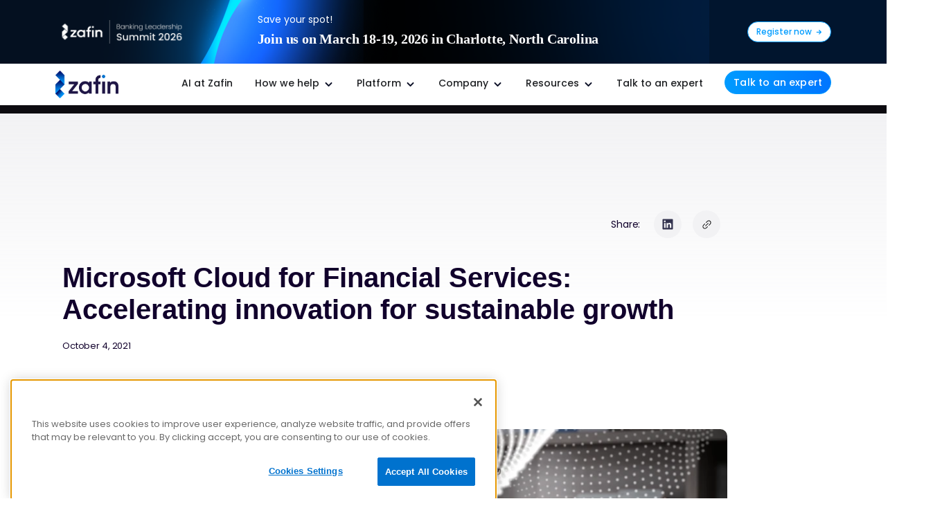

--- FILE ---
content_type: text/html; charset=UTF-8
request_url: https://zafin.com/insights/newsroom/company-news/microsoft-cloud-for-financial-services-accelerating-innovation-for-sustainable-growth/
body_size: 53050
content:
<!doctype html><html lang="en-US"><head><meta charset="UTF-8"><meta name="viewport" content="width=device-width, initial-scale=1"><link rel="profile" href="https://gmpg.org/xfn/11"><meta name='robots' content='index, follow, max-image-preview:large, max-snippet:-1, max-video-preview:-1' /><title>Microsoft Cloud for Financial Services | Accelerating Innovation for Sustainable Growth</title><meta name="description" content="Unlock financial innovation with Microsoft Cloud for Financial Services. Zafin partners for personalized solutions, enhancing customer experiences." /><link rel="canonical" href="https://zafin.com/insights/newsroom/company-news/microsoft-cloud-for-financial-services-accelerating-innovation-for-sustainable-growth/" /><meta property="og:locale" content="en_US" /><meta property="og:type" content="article" /><meta property="og:title" content="Microsoft Cloud for Financial Services | Accelerating Innovation for Sustainable Growth" /><meta property="og:description" content="Unlock financial innovation with Microsoft Cloud for Financial Services. Zafin partners for personalized solutions, enhancing customer experiences." /><meta property="og:url" content="https://zafin.com/insights/newsroom/company-news/microsoft-cloud-for-financial-services-accelerating-innovation-for-sustainable-growth/" /><meta property="og:site_name" content="Zafin" /><meta property="article:modified_time" content="2024-06-13T13:00:05+00:00" /><meta name="twitter:card" content="summary_large_image" /><meta name="twitter:label1" content="Est. reading time" /><meta name="twitter:data1" content="8 minutes" /><link rel='dns-prefetch' href='//js-eu1.hs-scripts.com' /><link rel='dns-prefetch' href='//www.googletagmanager.com' /><link href='https://fonts.gstatic.com' crossorigin='anonymous' rel='preconnect' /><link rel="alternate" type="application/rss+xml" title="Zafin &raquo; Feed" href="https://zafin.com/feed/" /><link rel="alternate" type="application/rss+xml" title="Zafin &raquo; Comments Feed" href="https://zafin.com/comments/feed/" /><link rel="alternate" title="oEmbed (JSON)" type="application/json+oembed" href="https://zafin.com/wp-json/oembed/1.0/embed?url=https%3A%2F%2Fzafin.com%2Finsights%2Fnewsroom%2Fcompany-news%2Fmicrosoft-cloud-for-financial-services-accelerating-innovation-for-sustainable-growth%2F" /><link rel="alternate" title="oEmbed (XML)" type="text/xml+oembed" href="https://zafin.com/wp-json/oembed/1.0/embed?url=https%3A%2F%2Fzafin.com%2Finsights%2Fnewsroom%2Fcompany-news%2Fmicrosoft-cloud-for-financial-services-accelerating-innovation-for-sustainable-growth%2F&#038;format=xml" /><style id='wp-img-auto-sizes-contain-inline-css'>img:is([sizes=auto i],[sizes^="auto," i]){contain-intrinsic-size:3000px 1500px}
/*# sourceURL=wp-img-auto-sizes-contain-inline-css */</style><link rel='stylesheet' id='ssp-castos-player-css' href='https://zafin.com/wp-content/plugins/seriously-simple-podcasting/assets/css/castos-player.min.css' media='all' /><link rel='stylesheet' id='ssp-subscribe-buttons-css' href='https://zafin.com/wp-content/cache/autoptimize/css/autoptimize_single_798449052fb3f14e25645fec13a70e6a.css' media='all' /><link rel='stylesheet' id='eae-css-css' href='https://zafin.com/wp-content/plugins/addon-elements-for-elementor-page-builder/assets/css/eae.min.css' media='all' /><link rel='stylesheet' id='eae-peel-css-css' href='https://zafin.com/wp-content/cache/autoptimize/css/autoptimize_single_da7f0f6aebde50c1fb30935d025f8cda.css' media='all' /><link rel='stylesheet' id='parent-css' href='https://zafin.com/wp-content/themes/hello-elementor/style.css' media='all' /><link rel='stylesheet' id='hello-elementor-css' href='https://zafin.com/wp-content/cache/autoptimize/css/autoptimize_single_af4b9638d69957103dc5ea259563873e.css' media='all' /><link rel='stylesheet' id='hello-elementor-theme-style-css' href='https://zafin.com/wp-content/cache/autoptimize/css/autoptimize_single_a480d2bf8c523da1c15b272e519f33f2.css' media='all' /><link rel='stylesheet' id='hello-elementor-header-footer-css' href='https://zafin.com/wp-content/cache/autoptimize/css/autoptimize_single_86dbb47955bb9db9c74abc72efb0c6f6.css' media='all' /><link rel='stylesheet' id='elementor-frontend-css' href='https://zafin.com/wp-content/uploads/elementor/css/custom-frontend.min.css' media='all' /><link rel='stylesheet' id='elementor-post-4-css' href='https://zafin.com/wp-content/cache/autoptimize/css/autoptimize_single_e8f5ba93792dfe4b5f46af63824c844f.css' media='all' /><link rel='stylesheet' id='swiper-css' href='https://zafin.com/wp-content/plugins/elementor/assets/lib/swiper/v8/css/swiper.min.css' media='all' /><link rel='stylesheet' id='e-swiper-css' href='https://zafin.com/wp-content/plugins/elementor/assets/css/conditionals/e-swiper.min.css' media='all' /><link rel='stylesheet' id='widget-testimonial-carousel-css' href='https://zafin.com/wp-content/uploads/elementor/css/custom-pro-widget-testimonial-carousel.min.css' media='all' /><link rel='stylesheet' id='widget-carousel-module-base-css' href='https://zafin.com/wp-content/plugins/elementor-pro/assets/css/widget-carousel-module-base.min.css' media='all' /><link rel='stylesheet' id='widget-image-css' href='https://zafin.com/wp-content/plugins/elementor/assets/css/widget-image.min.css' media='all' /><link rel='stylesheet' id='widget-icon-list-css' href='https://zafin.com/wp-content/uploads/elementor/css/custom-widget-icon-list.min.css' media='all' /><link rel='stylesheet' id='widget-heading-css' href='https://zafin.com/wp-content/plugins/elementor/assets/css/widget-heading.min.css' media='all' /><link rel='stylesheet' id='widget-nested-tabs-css' href='https://zafin.com/wp-content/uploads/elementor/css/custom-widget-nested-tabs.min.css' media='all' /><link rel='stylesheet' id='widget-posts-css' href='https://zafin.com/wp-content/plugins/elementor-pro/assets/css/widget-posts.min.css' media='all' /><link rel='stylesheet' id='e-animation-fadeIn-css' href='https://zafin.com/wp-content/plugins/elementor/assets/lib/animations/styles/fadeIn.min.css' media='all' /><link rel='stylesheet' id='widget-mega-menu-css' href='https://zafin.com/wp-content/uploads/elementor/css/custom-pro-widget-mega-menu.min.css' media='all' /><link rel='stylesheet' id='widget-social-icons-css' href='https://zafin.com/wp-content/plugins/elementor/assets/css/widget-social-icons.min.css' media='all' /><link rel='stylesheet' id='e-apple-webkit-css' href='https://zafin.com/wp-content/uploads/elementor/css/custom-apple-webkit.min.css' media='all' /><link rel='stylesheet' id='widget-share-buttons-css' href='https://zafin.com/wp-content/plugins/elementor-pro/assets/css/widget-share-buttons.min.css' media='all' /><link rel='stylesheet' id='elementor-post-22492-css' href='https://zafin.com/wp-content/cache/autoptimize/css/autoptimize_single_193b61580ebe7dd67508961d5b883921.css' media='all' /><link rel='stylesheet' id='elementor-post-22204-css' href='https://zafin.com/wp-content/cache/autoptimize/css/autoptimize_single_fd4584ba0a628f3fb2fc0a9b16024b00.css' media='all' /><link rel='stylesheet' id='elementor-post-19689-css' href='https://zafin.com/wp-content/cache/autoptimize/css/autoptimize_single_60705cc6e2e0042dfa030c13d7bb5bbc.css' media='all' /><link rel='stylesheet' id='ekit-widget-styles-css' href='https://zafin.com/wp-content/cache/autoptimize/css/autoptimize_single_ec66d9b998acb839ef913a5e9695f5a4.css' media='all' /><link rel='stylesheet' id='ekit-responsive-css' href='https://zafin.com/wp-content/cache/autoptimize/css/autoptimize_single_f3d8ff22b7d0ad10a6aeca382d78ddd1.css' media='all' /><link rel='stylesheet' id='ecs-styles-css' href='https://zafin.com/wp-content/cache/autoptimize/css/autoptimize_single_11a5617e71dbcc153c0f7331cee7b5df.css' media='all' /><link rel='stylesheet' id='elementor-post-15616-css' href='https://zafin.com/wp-content/cache/autoptimize/css/autoptimize_single_009d04398bf7ef5df0f14299ed07dcbf.css' media='all' /><link rel='stylesheet' id='elementor-post-17741-css' href='https://zafin.com/wp-content/cache/autoptimize/css/autoptimize_single_9a5f7a69efa3e4ad9986fb9a15d90657.css' media='all' /><link rel='stylesheet' id='elementor-post-19372-css' href='https://zafin.com/wp-content/cache/autoptimize/css/autoptimize_single_a5dd7d4f8b7b0de9f6bb054f804bcdbb.css' media='all' /><link rel='stylesheet' id='elementor-post-19475-css' href='https://zafin.com/wp-content/cache/autoptimize/css/autoptimize_single_a17e016348fb790575b8bd4b2bb780b3.css' media='all' /><link rel='stylesheet' id='elementor-post-19674-css' href='https://zafin.com/wp-content/cache/autoptimize/css/autoptimize_single_5ff946525991d8f294220a082e21fee5.css' media='all' /><link rel='stylesheet' id='elementor-post-19905-css' href='https://zafin.com/wp-content/cache/autoptimize/css/autoptimize_single_8440ec68a10b569bde6db3af4fe39993.css' media='all' /><link rel='stylesheet' id='elementor-post-20539-css' href='https://zafin.com/wp-content/cache/autoptimize/css/autoptimize_single_2bd424e112129798146916f8d3fea32b.css' media='all' /><link rel='stylesheet' id='elementor-post-22186-css' href='https://zafin.com/wp-content/cache/autoptimize/css/autoptimize_single_f702a18550ff83f5e0f8a665c80b73ff.css' media='all' /><link rel='stylesheet' id='elementor-post-22446-css' href='https://zafin.com/wp-content/cache/autoptimize/css/autoptimize_single_1d72391f84b685522f579044c49a3792.css' media='all' /><link rel='stylesheet' id='elementor-post-22463-css' href='https://zafin.com/wp-content/cache/autoptimize/css/autoptimize_single_c98cb509fc6adf8b409ec92a071e6669.css' media='all' /><link rel='stylesheet' id='elementor-post-22493-css' href='https://zafin.com/wp-content/cache/autoptimize/css/autoptimize_single_020d376ec1867c481146a5822c108c36.css' media='all' /><link rel='stylesheet' id='elementor-post-22600-css' href='https://zafin.com/wp-content/cache/autoptimize/css/autoptimize_single_e3579961027dbf6b6dbfdcda88a49050.css' media='all' /><link rel='stylesheet' id='elementor-post-22872-css' href='https://zafin.com/wp-content/cache/autoptimize/css/autoptimize_single_5c849f536393904df9ea6981d3f07608.css' media='all' /><link rel='stylesheet' id='elementor-post-22934-css' href='https://zafin.com/wp-content/cache/autoptimize/css/autoptimize_single_cc935570365727d1320f44383fb3f126.css' media='all' /><link rel='stylesheet' id='elementor-post-22935-css' href='https://zafin.com/wp-content/cache/autoptimize/css/autoptimize_single_38f46d4ef6e0d480cd1fda5e93bd8bf4.css' media='all' /><link rel='stylesheet' id='elementor-post-23583-css' href='https://zafin.com/wp-content/cache/autoptimize/css/autoptimize_single_30a1850e68c904d1c6550d02bb3ffc36.css' media='all' /><link rel='stylesheet' id='elementor-gf-local-poppins-css' href='https://zafin.com/wp-content/cache/autoptimize/css/autoptimize_single_c087b475dc9739452bdd003707e9378c.css' media='all' /><link rel='stylesheet' id='elementor-gf-local-roboto-css' href='https://zafin.com/wp-content/cache/autoptimize/css/autoptimize_single_1cff6bc1ddd89a8083a395361f015f55.css' media='all' /> <script src="https://zafin.com/wp-content/cache/autoptimize/js/autoptimize_single_2344c2369f3ae37fb5f28616b645dadc.js" id="eae-iconHelper-js"></script> <script src="https://zafin.com/wp-includes/js/jquery/jquery.min.js" id="jquery-core-js"></script> <script src="https://zafin.com/wp-includes/js/jquery/jquery-migrate.min.js" id="jquery-migrate-js"></script> <script id="ecs_ajax_load-js-extra">var ecs_ajax_params = {"ajaxurl":"https://zafin.com/wp-admin/admin-ajax.php","posts":"{\"page\":0,\"news\":\"company-news\",\"zafin-news\":\"microsoft-cloud-for-financial-services-accelerating-innovation-for-sustainable-growth\",\"post_type\":\"zafin-news\",\"name\":\"microsoft-cloud-for-financial-services-accelerating-innovation-for-sustainable-growth\",\"error\":\"\",\"m\":\"\",\"p\":0,\"post_parent\":\"\",\"subpost\":\"\",\"subpost_id\":\"\",\"attachment\":\"\",\"attachment_id\":0,\"pagename\":\"\",\"page_id\":0,\"second\":\"\",\"minute\":\"\",\"hour\":\"\",\"day\":0,\"monthnum\":0,\"year\":0,\"w\":0,\"category_name\":\"\",\"tag\":\"\",\"cat\":\"\",\"tag_id\":\"\",\"author\":\"\",\"author_name\":\"\",\"feed\":\"\",\"tb\":\"\",\"paged\":0,\"meta_key\":\"\",\"meta_value\":\"\",\"preview\":\"\",\"s\":\"\",\"sentence\":\"\",\"title\":\"\",\"fields\":\"all\",\"menu_order\":\"\",\"embed\":\"\",\"category__in\":[],\"category__not_in\":[],\"category__and\":[],\"post__in\":[],\"post__not_in\":[],\"post_name__in\":[],\"tag__in\":[],\"tag__not_in\":[],\"tag__and\":[],\"tag_slug__in\":[],\"tag_slug__and\":[],\"post_parent__in\":[],\"post_parent__not_in\":[],\"author__in\":[],\"author__not_in\":[],\"search_columns\":[],\"ignore_sticky_posts\":false,\"suppress_filters\":false,\"cache_results\":true,\"update_post_term_cache\":true,\"update_menu_item_cache\":false,\"lazy_load_term_meta\":true,\"update_post_meta_cache\":true,\"posts_per_page\":6,\"nopaging\":false,\"comments_per_page\":\"50\",\"no_found_rows\":false,\"order\":\"DESC\"}"};
//# sourceURL=ecs_ajax_load-js-extra</script> <script src="https://zafin.com/wp-content/cache/autoptimize/js/autoptimize_single_6a414b257267a883c6dd13b3c66b8596.js" id="ecs_ajax_load-js"></script> <script src="https://zafin.com/wp-content/cache/autoptimize/js/autoptimize_single_447712f49ef92d24eda0381882e5f00b.js" id="ecs-script-js"></script> <link rel="https://api.w.org/" href="https://zafin.com/wp-json/" /><link rel="alternate" title="JSON" type="application/json" href="https://zafin.com/wp-json/wp/v2/zafin-news/16389" /><link rel="EditURI" type="application/rsd+xml" title="RSD" href="https://zafin.com/xmlrpc.php?rsd" /><link rel='shortlink' href='https://zafin.com/?p=16389' />  <script>(function(w,d,s,l,i){w[l]=w[l]||[];w[l].push({'gtm.start':
new Date().getTime(),event:'gtm.js'});var f=d.getElementsByTagName(s)[0],
j=d.createElement(s),dl=l!='dataLayer'?'&l='+l:'';j.async=true;j.src=
'https://www.googletagmanager.com/gtm.js?id='+i+dl;f.parentNode.insertBefore(j,f);
})(window,document,'script','dataLayer','GTM-5MKJ4QV');</script> <meta name="google-site-verification" content="jLw4-guQRMPGu2BVHF0NWo51H1wVBzCKqT2ZDe9ow7E" />  <script class="hsq-set-content-id" data-content-id="blog-post">var _hsq = _hsq || [];
				_hsq.push(["setContentType", "blog-post"]);</script> <link rel="alternate" type="application/rss+xml" title="Podcast RSS feed" href="https://zafin.com/feed/podcast" /> <script>(function () {
  // Load HubSpot Forms script once
  function ensureHubSpotLoaded() {
    if (window.hbspt && window.hbspt.forms) return Promise.resolve();
    if (window.__hsLoadingPromise) return window.__hsLoadingPromise;

    window.__hsLoadingPromise = new Promise(function (resolve, reject) {
      const existing = document.querySelector('script[src*="js.hsforms.net/forms/v2.js"]');
      if (existing) {
        const check = setInterval(function () {
          if (window.hbspt && window.hbspt.forms) { clearInterval(check); resolve(); }
        }, 50);
        setTimeout(function(){ clearInterval(check); reject(new Error("HubSpot forms failed to load")); }, 15000);
        return;
      }

      const s = document.createElement('script');
      s.src = "//js.hsforms.net/forms/v2.js";
      s.async = true;
      s.onload = function () { resolve(); };
      s.onerror = function () { reject(new Error("Failed to load HubSpot forms v2")); };
      document.head.appendChild(s);
    });

    return window.__hsLoadingPromise;
  }

  // Helper: mount form only once
  window.__mountHubSpotFormOnce = function (opts) {
    const target = opts.target || '#hs-subscribe-form';
    const el = document.querySelector(target);
    if (!el || el.dataset.mounted === 'true') return Promise.resolve();

    return ensureHubSpotLoaded().then(function () {
      return new Promise(function (resolve) {
        if (el.dataset.mounted === 'true') { resolve(); return; }
        hbspt.forms.create({
          region: opts.region,         // "eu1"
          portalId: opts.portalId,     // "12212"
          formId: opts.formId,         // your HubSpot form ID
          target: target,
          onFormReady: function () {
            el.dataset.mounted = 'true';
            resolve();
          }
        });
      });
    });
  };
})();</script> <style>.e-con.e-parent:nth-of-type(n+4):not(.e-lazyloaded):not(.e-no-lazyload),
				.e-con.e-parent:nth-of-type(n+4):not(.e-lazyloaded):not(.e-no-lazyload) * {
					background-image: none !important;
				}
				@media screen and (max-height: 1024px) {
					.e-con.e-parent:nth-of-type(n+3):not(.e-lazyloaded):not(.e-no-lazyload),
					.e-con.e-parent:nth-of-type(n+3):not(.e-lazyloaded):not(.e-no-lazyload) * {
						background-image: none !important;
					}
				}
				@media screen and (max-height: 640px) {
					.e-con.e-parent:nth-of-type(n+2):not(.e-lazyloaded):not(.e-no-lazyload),
					.e-con.e-parent:nth-of-type(n+2):not(.e-lazyloaded):not(.e-no-lazyload) * {
						background-image: none !important;
					}
				}</style><link rel="icon" href="https://zafin.com/wp-content/uploads/2023/02/apple-touch-icon-57x57-1.png" sizes="32x32" /><link rel="icon" href="https://zafin.com/wp-content/uploads/2023/02/apple-touch-icon-57x57-1.png" sizes="192x192" /><link rel="apple-touch-icon" href="https://zafin.com/wp-content/uploads/2023/02/apple-touch-icon-57x57-1.png" /><meta name="msapplication-TileImage" content="https://zafin.com/wp-content/uploads/2023/02/apple-touch-icon-57x57-1.png" />  <script>(function(w,d,s,l,i){w[l]=w[l]||[];w[l].push({'gtm.start':
new Date().getTime(),event:'gtm.js'});var f=d.getElementsByTagName(s)[0],
j=d.createElement(s),dl=l!='dataLayer'?'&l='+l:'';j.async=true;j.src=
'https://www.googletagmanager.com/gtm.js?id='+i+dl;f.parentNode.insertBefore(j,f);
})(window,document,'script','dataLayer','GTM-NSC3MXS');</script> </head><body class="wp-singular zafin-news-template-default single single-zafin-news postid-16389 wp-custom-logo wp-embed-responsive wp-theme-hello-elementor wp-child-theme-hello-elementor-child white-bg-body hello-elementor-default elementor-default elementor-kit-4 elementor-page-19689"> <noscript><iframe src="https://www.googletagmanager.com/ns.html?id=GTM-5MKJ4QV"
height="0" width="0" style="display:none;visibility:hidden"></iframe></noscript> <a class="skip-link screen-reader-text" href="#content"> Skip to content</a><header data-elementor-type="header" data-elementor-id="22492" class="elementor elementor-22492 elementor-location-header" data-elementor-post-type="elementor_library"><div class="elementor-element elementor-element-00c7d18 e-con-full top-ribbon e-flex e-con e-parent" data-id="00c7d18" data-element_type="container"><div class="elementor-element elementor-element-0c107b4 header-slider elementor-testimonial--skin-default elementor-testimonial--layout-image_inline elementor-testimonial--align-center elementor-widget elementor-widget-testimonial-carousel" data-id="0c107b4" data-element_type="widget" data-settings="{&quot;slides_per_view&quot;:&quot;1&quot;,&quot;slides_to_scroll&quot;:&quot;1&quot;,&quot;space_between&quot;:{&quot;unit&quot;:&quot;px&quot;,&quot;size&quot;:0,&quot;sizes&quot;:[]},&quot;lazyload&quot;:&quot;yes&quot;,&quot;autoplay_speed&quot;:7000,&quot;speed&quot;:500,&quot;autoplay&quot;:&quot;yes&quot;,&quot;loop&quot;:&quot;yes&quot;,&quot;space_between_tablet&quot;:{&quot;unit&quot;:&quot;px&quot;,&quot;size&quot;:10,&quot;sizes&quot;:[]},&quot;space_between_mobile&quot;:{&quot;unit&quot;:&quot;px&quot;,&quot;size&quot;:10,&quot;sizes&quot;:[]}}" data-widget_type="testimonial-carousel.default"><div class="elementor-widget-container"><div class="elementor-swiper"><div class="elementor-main-swiper swiper" role="region" aria-roledescription="carousel" aria-label="Slides"><div class="swiper-wrapper"><div class="swiper-slide" role="group" aria-roledescription="slide"><div class="elementor-testimonial"><div class="elementor-testimonial__content"><div class="elementor-testimonial__text"><div class="wrap-openai-header banner-header curinos-banner bls-banner"><div class="top-ribbon-text"><p class="top-ribbon-link desk trans"> <span class="left-wrapper"> <img fetchpriority="high" src="/wp-content/uploads/2025/12/BLS-Zafin.png" width="192" height="35" alt="BLS-Zafin" title="BLS-Zafin" class="open-ai-img" fetchpriority="high" /> <span class="nav-new-text"> <span class="btm">Save your spot!</span> <span class="top">Join us on March 18-19, 2026 in Charlotte, North Carolina</span> <a href="/events/featured-event/banking-leadership-summit-2026-na/" class="readmore-btn banner-btn tab-only"><span class="">Register now</span></a> </span> </span> <a href="/events/featured-event/banking-leadership-summit-2026-na/" class="readmore-btn banner-btn hide-tab"><span class="">Register now</span></a></p></div></div></div></div><div class="elementor-testimonial__footer"></div></div></div></div></div></div></div></div></div><div class="elementor-element elementor-element-1bb1c2c header with-ribbon e-con-full e-flex e-con e-parent" data-id="1bb1c2c" data-element_type="container" data-settings="{&quot;background_background&quot;:&quot;classic&quot;}"><div class="elementor-element elementor-element-6e15e48 e-flex e-con-boxed e-con e-child" data-id="6e15e48" data-element_type="container"><div class="e-con-inner"><div class="elementor-element elementor-element-22c7f0a e-con-full logo-wrap e-flex e-con e-child" data-id="22c7f0a" data-element_type="container"><div class="elementor-element elementor-element-4769241 logo elementor-widget elementor-widget-theme-site-logo elementor-widget-image" data-id="4769241" data-element_type="widget" role="navigation" aria-label="Main" data-widget_type="theme-site-logo.default"><div class="elementor-widget-container"> <a href="https://zafin.com"> <noscript><img width="94" height="41" src="https://zafin.com/wp-content/uploads/2023/02/Logo-white.svg" class="attachment-full size-full wp-image-22611" alt="Zafin logo" /></noscript><img width="94" height="41" src='data:image/svg+xml,%3Csvg%20xmlns=%22http://www.w3.org/2000/svg%22%20viewBox=%220%200%2094%2041%22%3E%3C/svg%3E' data-src="https://zafin.com/wp-content/uploads/2023/02/Logo-white.svg" class="lazyload attachment-full size-full wp-image-22611" alt="Zafin logo" /> </a></div></div></div><div class="elementor-element elementor-element-c4f9e74 e-con-full e-flex e-con e-child" data-id="c4f9e74" data-element_type="container"><div class="elementor-element elementor-element-8780420 mega-menu-2025 mega-menu-hover e-full_width e-n-menu-layout-horizontal e-n-menu-tablet elementor-widget elementor-widget-n-menu" data-id="8780420" data-element_type="widget" data-settings="{&quot;menu_items&quot;:[{&quot;_id&quot;:&quot;2bac0ba&quot;,&quot;item_title&quot;:&quot;AI at Zafin&quot;,&quot;item_link&quot;:{&quot;url&quot;:&quot;\/ai\/&quot;,&quot;is_external&quot;:&quot;&quot;,&quot;nofollow&quot;:&quot;&quot;,&quot;custom_attributes&quot;:&quot;&quot;},&quot;item_dropdown_content&quot;:&quot;no&quot;,&quot;item_icon&quot;:{&quot;value&quot;:&quot;&quot;,&quot;library&quot;:&quot;&quot;},&quot;item_icon_active&quot;:null,&quot;element_id&quot;:&quot;&quot;},{&quot;item_title&quot;:&quot;How we help&quot;,&quot;_id&quot;:&quot;f30aaef&quot;,&quot;item_dropdown_content&quot;:&quot;yes&quot;,&quot;item_link&quot;:{&quot;url&quot;:&quot;&quot;,&quot;is_external&quot;:&quot;&quot;,&quot;nofollow&quot;:&quot;&quot;,&quot;custom_attributes&quot;:&quot;&quot;},&quot;item_icon&quot;:{&quot;value&quot;:&quot;&quot;,&quot;library&quot;:&quot;&quot;},&quot;item_icon_active&quot;:null,&quot;element_id&quot;:&quot;&quot;},{&quot;item_title&quot;:&quot;Platform&quot;,&quot;item_dropdown_content&quot;:&quot;yes&quot;,&quot;_id&quot;:&quot;49c3156&quot;,&quot;item_link&quot;:{&quot;url&quot;:&quot;&quot;,&quot;is_external&quot;:&quot;&quot;,&quot;nofollow&quot;:&quot;&quot;,&quot;custom_attributes&quot;:&quot;&quot;},&quot;item_icon&quot;:{&quot;value&quot;:&quot;&quot;,&quot;library&quot;:&quot;&quot;},&quot;item_icon_active&quot;:null,&quot;element_id&quot;:&quot;&quot;},{&quot;item_title&quot;:&quot;Company&quot;,&quot;_id&quot;:&quot;eaba3e0&quot;,&quot;item_dropdown_content&quot;:&quot;yes&quot;,&quot;item_link&quot;:{&quot;url&quot;:&quot;&quot;,&quot;is_external&quot;:&quot;&quot;,&quot;nofollow&quot;:&quot;&quot;,&quot;custom_attributes&quot;:&quot;&quot;},&quot;item_icon&quot;:{&quot;value&quot;:&quot;&quot;,&quot;library&quot;:&quot;&quot;},&quot;item_icon_active&quot;:null,&quot;element_id&quot;:&quot;&quot;},{&quot;_id&quot;:&quot;797c73a&quot;,&quot;item_title&quot;:&quot;Resources&quot;,&quot;item_dropdown_content&quot;:&quot;yes&quot;,&quot;item_link&quot;:{&quot;url&quot;:&quot;&quot;,&quot;is_external&quot;:&quot;&quot;,&quot;nofollow&quot;:&quot;&quot;,&quot;custom_attributes&quot;:&quot;&quot;},&quot;item_icon&quot;:{&quot;value&quot;:&quot;&quot;,&quot;library&quot;:&quot;&quot;},&quot;item_icon_active&quot;:null,&quot;element_id&quot;:&quot;&quot;},{&quot;_id&quot;:&quot;c0091de&quot;,&quot;item_title&quot;:&quot;Talk to an expert&quot;,&quot;item_link&quot;:{&quot;url&quot;:&quot;\/talk-to-an-expert\/&quot;,&quot;is_external&quot;:&quot;&quot;,&quot;nofollow&quot;:&quot;&quot;,&quot;custom_attributes&quot;:&quot;&quot;},&quot;element_id&quot;:&quot;talk-expert-menu&quot;,&quot;item_dropdown_content&quot;:&quot;no&quot;,&quot;item_icon&quot;:{&quot;value&quot;:&quot;&quot;,&quot;library&quot;:&quot;&quot;},&quot;item_icon_active&quot;:null}],&quot;item_position_horizontal&quot;:&quot;center&quot;,&quot;open_animation&quot;:&quot;fadeIn&quot;,&quot;content_width&quot;:&quot;full_width&quot;,&quot;item_layout&quot;:&quot;horizontal&quot;,&quot;open_on&quot;:&quot;hover&quot;,&quot;horizontal_scroll&quot;:&quot;disable&quot;,&quot;breakpoint_selector&quot;:&quot;tablet&quot;,&quot;menu_item_title_distance_from_content&quot;:{&quot;unit&quot;:&quot;px&quot;,&quot;size&quot;:0,&quot;sizes&quot;:[]},&quot;menu_item_title_distance_from_content_tablet&quot;:{&quot;unit&quot;:&quot;px&quot;,&quot;size&quot;:&quot;&quot;,&quot;sizes&quot;:[]},&quot;menu_item_title_distance_from_content_mobile&quot;:{&quot;unit&quot;:&quot;px&quot;,&quot;size&quot;:&quot;&quot;,&quot;sizes&quot;:[]}}" data-widget_type="mega-menu.default"><div class="elementor-widget-container"><nav class="e-n-menu" data-widget-number="142" aria-label="Menu"> <button class="e-n-menu-toggle" id="menu-toggle-142" aria-haspopup="true" aria-expanded="false" aria-controls="menubar-142" aria-label="Menu Toggle"> <span class="e-n-menu-toggle-icon e-open"> <svg class="e-font-icon-svg e-eicon-menu-bar" viewBox="0 0 1000 1000" xmlns="http://www.w3.org/2000/svg"><path d="M104 333H896C929 333 958 304 958 271S929 208 896 208H104C71 208 42 237 42 271S71 333 104 333ZM104 583H896C929 583 958 554 958 521S929 458 896 458H104C71 458 42 487 42 521S71 583 104 583ZM104 833H896C929 833 958 804 958 771S929 708 896 708H104C71 708 42 737 42 771S71 833 104 833Z"></path></svg> </span> <span class="e-n-menu-toggle-icon e-close"> <svg class="e-font-icon-svg e-eicon-close" viewBox="0 0 1000 1000" xmlns="http://www.w3.org/2000/svg"><path d="M742 167L500 408 258 167C246 154 233 150 217 150 196 150 179 158 167 167 154 179 150 196 150 212 150 229 154 242 171 254L408 500 167 742C138 771 138 800 167 829 196 858 225 858 254 829L496 587 738 829C750 842 767 846 783 846 800 846 817 842 829 829 842 817 846 804 846 783 846 767 842 750 829 737L588 500 833 258C863 229 863 200 833 171 804 137 775 137 742 167Z"></path></svg> </span> </button><div class="e-n-menu-wrapper" id="menubar-142" aria-labelledby="menu-toggle-142"><ul class="e-n-menu-heading"><li class="e-n-menu-item"><div id="e-n-menu-title-1421" class="e-n-menu-title"> <a class="e-n-menu-title-container e-focus e-link" href="/ai/"> <span class="e-n-menu-title-text"> AI at Zafin </span> </a></div></li><li class="e-n-menu-item"><div id="e-n-menu-title-1422" class="e-n-menu-title"><div class="e-n-menu-title-container"> <span class="e-n-menu-title-text"> How we help </span></div> <button id="e-n-menu-dropdown-icon-1422" class="e-n-menu-dropdown-icon e-focus" data-tab-index="2" aria-haspopup="true" aria-expanded="false" aria-controls="e-n-menu-content-1422" > <span class="e-n-menu-dropdown-icon-opened"> <svg xmlns="http://www.w3.org/2000/svg" width="13" height="12" viewBox="0 0 13 12" fill="none"><path d="M9.5 7.5L6.5 4.5L3.5 7.5" stroke="white" stroke-width="1.5" stroke-linecap="round" stroke-linejoin="round"></path></svg> <span class="elementor-screen-only">Close How we help</span> </span> <span class="e-n-menu-dropdown-icon-closed"> <svg xmlns="http://www.w3.org/2000/svg" width="13" height="12" viewBox="0 0 13 12" fill="none"><path d="M3.5 4.5L6.5 7.5L9.5 4.5" stroke="white" stroke-width="1.5" stroke-linecap="round" stroke-linejoin="round"></path></svg> <span class="elementor-screen-only">Open How we help</span> </span> </button></div><div class="e-n-menu-content"><div id="e-n-menu-content-1422" data-tab-index="2" aria-labelledby="e-n-menu-dropdown-icon-1422" class="elementor-element elementor-element-310a78e mega-sub-menu  e-flex e-con-boxed e-con e-child" data-id="310a78e" data-element_type="container"><div class="e-con-inner"><div class="elementor-element elementor-element-177efb4 e-con-full e-flex e-con e-child" data-id="177efb4" data-element_type="container"><div class="elementor-element elementor-element-a7aacf0 e-con-full e-flex e-con e-child" data-id="a7aacf0" data-element_type="container"><div class="elementor-element elementor-element-e71b7a6 e-con-full e-flex e-con e-child" data-id="e71b7a6" data-element_type="container"><div class="elementor-element elementor-element-5b7dd8d e-con-full e-flex e-con e-child" data-id="5b7dd8d" data-element_type="container"><div class="elementor-element elementor-element-94f5da5 h-auto elementor-widget elementor-widget-text-editor" data-id="94f5da5" data-element_type="widget" data-widget_type="text-editor.default"><div class="elementor-widget-container"><p>Our Impact</p></div></div><div class="elementor-element elementor-element-7933a56 elementor-icon-list--layout-traditional elementor-list-item-link-full_width elementor-widget elementor-widget-icon-list" data-id="7933a56" data-element_type="widget" data-widget_type="icon-list.default"><div class="elementor-widget-container"><ul class="elementor-icon-list-items"><li class="elementor-icon-list-item"> <a href="/solutions/business-agility/"> <span class="elementor-icon-list-icon"> <svg xmlns="http://www.w3.org/2000/svg" width="21" height="20" viewBox="0 0 21 20" fill="none"><path d="M2.8335 10C2.8335 10.9849 3.02749 11.9602 3.4044 12.8701C3.78131 13.7801 4.33376 14.6069 5.0302 15.3033C5.72663 15.9997 6.55343 16.5522 7.46337 16.9291C8.37331 17.306 9.34858 17.5 10.3335 17.5C11.3184 17.5 12.2937 17.306 13.2036 16.9291C14.1136 16.5522 14.9404 15.9997 15.6368 15.3033C16.3332 14.6069 16.8857 13.7801 17.2626 12.8701C17.6395 11.9602 17.8335 10.9849 17.8335 10C17.8335 9.01509 17.6395 8.03982 17.2626 7.12987C16.8857 6.21993 16.3332 5.39314 15.6368 4.6967C14.9404 4.00026 14.1136 3.44781 13.2036 3.0709C12.2937 2.69399 11.3184 2.5 10.3335 2.5C9.34858 2.5 8.37331 2.69399 7.46337 3.0709C6.55343 3.44781 5.72663 4.00026 5.0302 4.6967C4.33376 5.39314 3.78131 6.21993 3.4044 7.12987C3.02749 8.03982 2.8335 9.01509 2.8335 10Z" stroke="#0C1027" stroke-width="1.5" stroke-linecap="round" stroke-linejoin="round"></path><path d="M9.5 10C9.5 10.221 9.5878 10.433 9.74408 10.5893C9.90036 10.7456 10.1123 10.8334 10.3333 10.8334C10.5543 10.8334 10.7663 10.7456 10.9226 10.5893C11.0789 10.433 11.1667 10.221 11.1667 10C11.1667 9.77901 11.0789 9.56705 10.9226 9.41076C10.7663 9.25448 10.5543 9.16669 10.3333 9.16669C10.1123 9.16669 9.90036 9.25448 9.74408 9.41076C9.5878 9.56705 9.5 9.77901 9.5 10Z" stroke="#0C1027" stroke-width="1.5" stroke-linecap="round" stroke-linejoin="round"></path><path d="M11.5083 8.82502L13.6666 6.66669" stroke="#0C1027" stroke-width="1.5" stroke-linecap="round" stroke-linejoin="round"></path><path d="M6.16699 9.99998C6.16699 8.89491 6.60598 7.8351 7.38738 7.0537C8.16878 6.2723 9.22859 5.83331 10.3337 5.83331" stroke="#0C1027" stroke-width="1.5" stroke-linecap="round" stroke-linejoin="round"></path></svg> </span> <span class="elementor-icon-list-text"><strong class="main-menu-sub-title with-arrow">Business agility</strong><span>Enhance product innovation<br>and speed to market</span></span> </a></li><li class="elementor-icon-list-item"> <a href="/solutions/operational-efficiency/"> <span class="elementor-icon-list-icon"> <svg xmlns="http://www.w3.org/2000/svg" width="21" height="20" viewBox="0 0 21 20" fill="none"><path d="M10.3268 17.5C9.72016 17.4975 9.11433 17.1317 8.93766 16.4025C8.8844 16.1827 8.77998 15.9785 8.6329 15.8067C8.48583 15.6348 8.30026 15.5001 8.09129 15.4135C7.88232 15.327 7.65586 15.291 7.43034 15.3084C7.20482 15.3259 6.98662 15.3964 6.7935 15.5142C5.50766 16.2975 4.03516 14.8258 4.8185 13.5392C4.93608 13.3461 5.00645 13.1281 5.0239 12.9027C5.04134 12.6773 5.00537 12.451 4.91889 12.2422C4.83241 12.0333 4.69788 11.8479 4.52622 11.7008C4.35457 11.5537 4.15063 11.4492 3.931 11.3958C2.46766 11.0408 2.46766 8.95917 3.931 8.60417C4.15083 8.5509 4.35498 8.44648 4.52683 8.29941C4.69868 8.15233 4.83337 7.96676 4.91995 7.75779C5.00653 7.54882 5.04254 7.32236 5.02505 7.09685C5.00757 6.87133 4.93708 6.65313 4.81933 6.46C4.036 5.17417 5.50766 3.70167 6.79433 4.485C7.62766 4.99167 8.70766 4.54333 8.93766 3.5975C9.29266 2.13417 11.3743 2.13417 11.7293 3.5975C11.7826 3.81733 11.887 4.02148 12.0341 4.19333C12.1812 4.36518 12.3667 4.49988 12.5757 4.58645C12.7847 4.67303 13.0111 4.70904 13.2367 4.69156C13.4622 4.67407 13.6804 4.60359 13.8735 4.48583C15.1593 3.7025 16.6318 5.17417 15.8485 6.46083C15.7309 6.65388 15.6605 6.87195 15.6431 7.09731C15.6256 7.32267 15.6616 7.54897 15.7481 7.75782C15.8346 7.96666 15.9691 8.15215 16.1408 8.29921C16.3124 8.44627 16.5164 8.55075 16.736 8.60417C17.471 8.7825 17.836 9.39583 17.8335 10.0075" stroke="#0C1027" stroke-width="1.5" stroke-linecap="round" stroke-linejoin="round"></path><path d="M7.8335 10C7.8335 10.663 8.09689 11.2989 8.56573 11.7678C9.03457 12.2366 9.67045 12.5 10.3335 12.5C10.9965 12.5 11.6324 12.2366 12.1013 11.7678C12.5701 11.2989 12.8335 10.663 12.8335 10C12.8335 9.33696 12.5701 8.70107 12.1013 8.23223C11.6324 7.76339 10.9965 7.5 10.3335 7.5C9.67045 7.5 9.03457 7.76339 8.56573 8.23223C8.09689 8.70107 7.8335 9.33696 7.8335 10Z" stroke="#0C1027" stroke-width="1.5" stroke-linecap="round" stroke-linejoin="round"></path><path d="M16.1667 18.75C16.3378 18.0427 16.7005 17.3963 17.2151 16.8818C17.7296 16.3672 18.376 16.0044 19.0833 15.8334C18.376 15.6623 17.7296 15.2995 17.2151 14.785C16.7005 14.2704 16.3378 13.624 16.1667 12.9167C15.9956 13.624 15.6328 14.2704 15.1183 14.785C14.6037 15.2995 13.9573 15.6623 13.25 15.8334C13.9573 16.0044 14.6037 16.3672 15.1183 16.8818C15.6328 17.3963 15.9956 18.0427 16.1667 18.75Z" stroke="#0C1027" stroke-width="1.5" stroke-linecap="round" stroke-linejoin="round"></path></svg> </span> <span class="elementor-icon-list-text"><strong class="main-menu-sub-title with-arrow">Operational efficiency</strong><span>Increase efficiency in your<br>operations</span></span> </a></li><li class="elementor-icon-list-item"> <a href="/solutions/product-profitability/"> <span class="elementor-icon-list-icon"> <svg xmlns="http://www.w3.org/2000/svg" width="21" height="20" viewBox="0 0 21 20" fill="none"><path d="M2.8335 10.8333C2.8335 10.6123 2.92129 10.4004 3.07757 10.2441C3.23385 10.0878 3.44582 10 3.66683 10H7.00016C7.22118 10 7.43314 10.0878 7.58942 10.2441C7.7457 10.4004 7.8335 10.6123 7.8335 10.8333V15.8333C7.8335 16.0543 7.7457 16.2663 7.58942 16.4226C7.43314 16.5789 7.22118 16.6667 7.00016 16.6667H3.66683C3.44582 16.6667 3.23385 16.5789 3.07757 16.4226C2.92129 16.2663 2.8335 16.0543 2.8335 15.8333V10.8333Z" stroke="#0C1027" stroke-width="1.5" stroke-linecap="round" stroke-linejoin="round"></path><path d="M7.8335 7.50002C7.8335 7.27901 7.92129 7.06705 8.07757 6.91076C8.23385 6.75448 8.44582 6.66669 8.66683 6.66669H12.0002C12.2212 6.66669 12.4331 6.75448 12.5894 6.91076C12.7457 7.06705 12.8335 7.27901 12.8335 7.50002V15.8334C12.8335 16.0544 12.7457 16.2663 12.5894 16.4226C12.4331 16.5789 12.2212 16.6667 12.0002 16.6667H8.66683C8.44582 16.6667 8.23385 16.5789 8.07757 16.4226C7.92129 16.2663 7.8335 16.0544 7.8335 15.8334V7.50002Z" stroke="#0C1027" stroke-width="1.5" stroke-linecap="round" stroke-linejoin="round"></path><path d="M12.8335 4.16665C12.8335 3.94563 12.9213 3.73367 13.0776 3.57739C13.2339 3.42111 13.4458 3.33331 13.6668 3.33331H17.0002C17.2212 3.33331 17.4331 3.42111 17.5894 3.57739C17.7457 3.73367 17.8335 3.94563 17.8335 4.16665V15.8333C17.8335 16.0543 17.7457 16.2663 17.5894 16.4226C17.4331 16.5788 17.2212 16.6666 17.0002 16.6666H13.6668C13.4458 16.6666 13.2339 16.5788 13.0776 16.4226C12.9213 16.2663 12.8335 16.0543 12.8335 15.8333V4.16665Z" stroke="#0C1027" stroke-width="1.5" stroke-linecap="round" stroke-linejoin="round"></path><path d="M3.66699 16.6667H15.3337" stroke="#0C1027" stroke-width="1.5" stroke-linecap="round" stroke-linejoin="round"></path></svg> </span> <span class="elementor-icon-list-text"><strong class="main-menu-sub-title with-arrow">Product profitability</strong><span>Maximize profitability with hyper-personalized value propositions</span></span> </a></li><li class="elementor-icon-list-item"> <a href="/solutions/risk-and-compliance/"> <span class="elementor-icon-list-icon"> <svg xmlns="http://www.w3.org/2000/svg" width="21" height="24" viewBox="0 0 21 24" fill="none"><path d="M11.167 10.3333L17.3195 16.515C18.0053 17.1983 18.0053 18.305 17.3195 18.9875C16.99 19.3152 16.5442 19.4992 16.0795 19.4992C15.6148 19.4992 15.169 19.3152 14.8395 18.9875L8.66699 12.8333" stroke="#0C1027" stroke-width="1.5" stroke-linecap="round" stroke-linejoin="round"></path><path d="M5.3335 9.5L8.66683 12.8333" stroke="#0C1027" stroke-width="1.5" stroke-linecap="round" stroke-linejoin="round"></path><path d="M11.1668 10.3333L7.8335 7" stroke="#0C1027" stroke-width="1.5" stroke-linecap="round" stroke-linejoin="round"></path><path d="M2.8335 19.5H8.66683" stroke="#0C1027" stroke-width="1.5" stroke-linecap="round" stroke-linejoin="round"></path><path d="M5.99453 15.1609L3.0062 12.1725C2.84997 12.0162 2.76221 11.8043 2.76221 11.5834C2.76221 11.3624 2.84997 11.1505 3.0062 10.9942L4.91703 9.08335L5.3337 9.50002L7.8337 7.00002L7.41703 6.58335L9.32786 4.67252C9.48414 4.51629 9.69606 4.42853 9.91703 4.42853C10.138 4.42853 10.3499 4.51629 10.5062 4.67252L13.4945 7.66085C13.6508 7.81712 13.7385 8.02905 13.7385 8.25002C13.7385 8.47099 13.6508 8.68291 13.4945 8.83918L11.5837 10.75L11.167 10.3334L8.66703 12.8334L9.0837 13.25L7.17286 15.1609C7.01659 15.3171 6.80467 15.4048 6.5837 15.4048C6.36273 15.4048 6.1508 15.3171 5.99453 15.1609Z" stroke="#0C1027" stroke-width="1.5" stroke-linecap="round" stroke-linejoin="round"></path></svg> </span> <span class="elementor-icon-list-text"><strong class="main-menu-sub-title with-arrow">Risk and compliance</strong><span>Reduce operational risk and simplify compliance</span></span> </a></li><li class="elementor-icon-list-item"> <a href="/ecosystem-banking/"> <span class="elementor-icon-list-icon"> <svg xmlns="http://www.w3.org/2000/svg" width="24" height="24" viewBox="0 0 24 24" fill="none"><path d="M10 19C10 18.4696 9.78929 17.9609 9.41421 17.5858C9.03914 17.2107 8.53043 17 8 17C7.46957 17 6.96086 17.2107 6.58579 17.5858C6.21071 17.9609 6 18.4696 6 19C6 19.5304 6.21071 20.0391 6.58579 20.4142C6.96086 20.7893 7.46957 21 8 21C8.53043 21 9.03914 20.7893 9.41421 20.4142C9.78929 20.0391 10 19.5304 10 19Z" stroke="black" stroke-width="1.5" stroke-linecap="round" stroke-linejoin="round"></path><path d="M18 5C18 4.46957 17.7893 3.96086 17.4142 3.58579C17.0391 3.21071 16.5304 3 16 3C15.4696 3 14.9609 3.21071 14.5858 3.58579C14.2107 3.96086 14 4.46957 14 5C14 5.53043 14.2107 6.03914 14.5858 6.41421C14.9609 6.78929 15.4696 7 16 7C16.5304 7 17.0391 6.78929 17.4142 6.41421C17.7893 6.03914 18 5.53043 18 5Z" stroke="black" stroke-width="1.5" stroke-linecap="round" stroke-linejoin="round"></path><path d="M10 5C10 4.46957 9.78929 3.96086 9.41421 3.58579C9.03914 3.21071 8.53043 3 8 3C7.46957 3 6.96086 3.21071 6.58579 3.58579C6.21071 3.96086 6 4.46957 6 5C6 5.53043 6.21071 6.03914 6.58579 6.41421C6.96086 6.78929 7.46957 7 8 7C8.53043 7 9.03914 6.78929 9.41421 6.41421C9.78929 6.03914 10 5.53043 10 5Z" stroke="black" stroke-width="1.5" stroke-linecap="round" stroke-linejoin="round"></path><path d="M6 12C6 11.4696 5.78929 10.9609 5.41421 10.5858C5.03914 10.2107 4.53043 10 4 10C3.46957 10 2.96086 10.2107 2.58579 10.5858C2.21071 10.9609 2 11.4696 2 12C2 12.5304 2.21071 13.0391 2.58579 13.4142C2.96086 13.7893 3.46957 14 4 14C4.53043 14 5.03914 13.7893 5.41421 13.4142C5.78929 13.0391 6 12.5304 6 12Z" stroke="black" stroke-width="1.5" stroke-linecap="round" stroke-linejoin="round"></path><path d="M18 19C18 18.4696 17.7893 17.9609 17.4142 17.5858C17.0391 17.2107 16.5304 17 16 17C15.4696 17 14.9609 17.2107 14.5858 17.5858C14.2107 17.9609 14 18.4696 14 19C14 19.5304 14.2107 20.0391 14.5858 20.4142C14.9609 20.7893 15.4696 21 16 21C16.5304 21 17.0391 20.7893 17.4142 20.4142C17.7893 20.0391 18 19.5304 18 19Z" stroke="black" stroke-width="1.5" stroke-linecap="round" stroke-linejoin="round"></path><path d="M14 12C14 11.4696 13.7893 10.9609 13.4142 10.5858C13.0391 10.2107 12.5304 10 12 10C11.4696 10 10.9609 10.2107 10.5858 10.5858C10.2107 10.9609 10 11.4696 10 12C10 12.5304 10.2107 13.0391 10.5858 13.4142C10.9609 13.7893 11.4696 14 12 14C12.5304 14 13.0391 13.7893 13.4142 13.4142C13.7893 13.0391 14 12.5304 14 12Z" stroke="black" stroke-width="1.5" stroke-linecap="round" stroke-linejoin="round"></path><path d="M22 12C22 11.4696 21.7893 10.9609 21.4142 10.5858C21.0391 10.2107 20.5304 10 20 10C19.4696 10 18.9609 10.2107 18.5858 10.5858C18.2107 10.9609 18 11.4696 18 12C18 12.5304 18.2107 13.0391 18.5858 13.4142C18.9609 13.7893 19.4696 14 20 14C20.5304 14 21.0391 13.7893 21.4142 13.4142C21.7893 13.0391 22 12.5304 22 12Z" stroke="black" stroke-width="1.5" stroke-linecap="round" stroke-linejoin="round"></path><path d="M6 12H10" stroke="black" stroke-width="1.5" stroke-linecap="round" stroke-linejoin="round"></path><path d="M14 12H18" stroke="black" stroke-width="1.5" stroke-linecap="round" stroke-linejoin="round"></path><path d="M15 7L13 10" stroke="black" stroke-width="1.5" stroke-linecap="round" stroke-linejoin="round"></path><path d="M9 7L11 10" stroke="black" stroke-width="1.5" stroke-linecap="round" stroke-linejoin="round"></path><path d="M11 14L9 17" stroke="black" stroke-width="1.5" stroke-linecap="round" stroke-linejoin="round"></path><path d="M13 14L15 17" stroke="black" stroke-width="1.5" stroke-linecap="round" stroke-linejoin="round"></path></svg> </span> <span class="elementor-icon-list-text"><strong class="main-menu-sub-title with-arrow">Ecosystem banking</strong><span>Reduce operational risk and simplify compliance</span></span> </a></li></ul></div></div></div><div class="elementor-element elementor-element-1c7c6be e-con-full e-flex e-con e-child" data-id="1c7c6be" data-element_type="container"><div class="elementor-element elementor-element-011dd8c h-auto elementor-widget elementor-widget-text-editor" data-id="011dd8c" data-element_type="widget" data-widget_type="text-editor.default"><div class="elementor-widget-container"><p>Who we help</p></div></div><div class="elementor-element elementor-element-577c269 who-we-help elementor-icon-list--layout-traditional elementor-list-item-link-full_width elementor-widget elementor-widget-icon-list" data-id="577c269" data-element_type="widget" data-widget_type="icon-list.default"><div class="elementor-widget-container"><ul class="elementor-icon-list-items"><li class="elementor-icon-list-item"> <a href="/solutions/retail-banking/"> <span class="elementor-icon-list-icon"> <svg xmlns="http://www.w3.org/2000/svg" width="21" height="20" viewBox="0 0 21 20" fill="none"><path d="M3.1665 17.5H18.1665" stroke="#0C1027" stroke-width="1.5" stroke-linecap="round" stroke-linejoin="round"></path><path d="M3.1665 8.33331H18.1665" stroke="#0C1027" stroke-width="1.5" stroke-linecap="round" stroke-linejoin="round"></path><path d="M4.83325 5L10.6666 2.5L16.4999 5" stroke="#0C1027" stroke-width="1.5" stroke-linecap="round" stroke-linejoin="round"></path><path d="M3.99976 8.33331V17.5" stroke="#0C1027" stroke-width="1.5" stroke-linecap="round" stroke-linejoin="round"></path><path d="M17.3333 8.33331V17.5" stroke="#0C1027" stroke-width="1.5" stroke-linecap="round" stroke-linejoin="round"></path><path d="M7.33325 11.6667V14.1667" stroke="#0C1027" stroke-width="1.5" stroke-linecap="round" stroke-linejoin="round"></path><path d="M10.6665 11.6667V14.1667" stroke="#0C1027" stroke-width="1.5" stroke-linecap="round" stroke-linejoin="round"></path><path d="M13.9998 11.6667V14.1667" stroke="#0C1027" stroke-width="1.5" stroke-linecap="round" stroke-linejoin="round"></path></svg> </span> <span class="elementor-icon-list-text"><strong class="main-menu-sub-title with-arrow">Retail banking</strong><span>Drive product innovation and speed to market</span></span> </a></li><li class="elementor-icon-list-item"> <a href="/solutions/commercial-banking/"> <span class="elementor-icon-list-icon"> <svg xmlns="http://www.w3.org/2000/svg" width="21" height="20" viewBox="0 0 21 20" fill="none"><path d="M3.1665 17.5H18.1665" stroke="#0C1027" stroke-width="1.5" stroke-linecap="round" stroke-linejoin="round"></path><path d="M4.83325 17.5V5.83333L11.4999 2.5V17.5" stroke="#0C1027" stroke-width="1.5" stroke-linecap="round" stroke-linejoin="round"></path><path d="M16.4998 17.5V9.16665L11.4998 5.83331" stroke="#0C1027" stroke-width="1.5" stroke-linecap="round" stroke-linejoin="round"></path><path d="M8.1665 7.5V7.50833" stroke="#0C1027" stroke-width="1.5" stroke-linecap="round" stroke-linejoin="round"></path><path d="M8.1665 10V10.0083" stroke="#0C1027" stroke-width="1.5" stroke-linecap="round" stroke-linejoin="round"></path><path d="M8.1665 12.5V12.5083" stroke="#0C1027" stroke-width="1.5" stroke-linecap="round" stroke-linejoin="round"></path><path d="M8.1665 15V15.0083" stroke="#0C1027" stroke-width="1.5" stroke-linecap="round" stroke-linejoin="round"></path></svg> </span> <span class="elementor-icon-list-text"><strong class="main-menu-sub-title with-arrow">Corporate banking</strong><span>Improve automation, digitization and integration</span></span> </a></li><li class="elementor-icon-list-item"> <a href="/solutions/data-and-it/"> <span class="elementor-icon-list-icon"> <svg xmlns="http://www.w3.org/2000/svg" width="21" height="24" viewBox="0 0 21 24" fill="none"><path d="M6.21409 15.3334C4.07075 15.3334 2.33325 13.6609 2.33325 11.5975C2.33325 9.53503 4.07075 7.86253 6.21409 7.86253C6.54159 6.39419 7.70908 5.19586 9.27658 4.71836C10.8433 4.24169 12.5733 4.55753 13.8133 5.55169C15.0533 6.54336 15.6149 8.05753 15.2883 9.52586H16.1133C17.7074 9.52586 18.9999 10.8259 18.9999 12.4309C18.9999 14.0367 17.7074 15.3367 16.1124 15.3367H6.21409" stroke="#0C1027" stroke-width="1.5" stroke-linecap="round" stroke-linejoin="round"></path><path d="M10.6665 15.3333V19.5" stroke="#0C1027" stroke-width="1.5" stroke-linecap="round" stroke-linejoin="round"></path><path d="M13.9998 15.3333V18.6666C13.9998 18.8877 14.0876 19.0996 14.2438 19.2559C14.4001 19.4122 14.6121 19.5 14.8331 19.5H18.1664" stroke="#0C1027" stroke-width="1.5" stroke-linecap="round" stroke-linejoin="round"></path><path d="M7.33317 15.3333V18.6666C7.33317 18.8877 7.24537 19.0996 7.08909 19.2559C6.93281 19.4122 6.72085 19.5 6.49984 19.5H3.1665" stroke="#0C1027" stroke-width="1.5" stroke-linecap="round" stroke-linejoin="round"></path></svg> </span> <span class="elementor-icon-list-text"><strong class="main-menu-sub-title with-arrow">Data and IT</strong><span>Reduce core modernization risk</span></span> </a></li><li class="elementor-icon-list-item"> <a href="/solutions/marketing/"> <span class="elementor-icon-list-icon"> <svg xmlns="http://www.w3.org/2000/svg" width="24" height="20" viewBox="0 0 24 20" fill="none"><path d="M17.1 2.625C15.75 2.625 14.6625 3.7125 14.6625 5.0625C14.6625 5.1375 14.6625 5.25 14.6625 5.325L13.7625 5.925L12.75 5.5875C12.45 4.575 11.5125 3.8625 10.425 3.8625C9.075 3.8625 7.9875 4.95 7.9875 6.3C7.9875 6.525 8.025 6.7125 8.0625 6.9C7.8 7.125 7.4625 7.35 7.2 7.575C6.7875 7.3125 6.3375 7.125 5.8125 7.125C4.4625 7.125 3.375 8.2125 3.375 9.5625C3.375 10.9125 4.4625 12 5.8125 12C7.1625 12 8.25 10.9125 8.25 9.5625C8.25 9.3375 8.2125 9.15 8.175 8.9625C8.4375 8.7375 8.775 8.5125 9.0375 8.2875C9.45 8.55 9.9 8.7375 10.425 8.7375C11.4 8.7375 12.225 8.175 12.6375 7.35L13.3875 7.6125C13.5375 7.65 13.65 7.6875 13.8 7.6875C14.0625 7.6875 14.325 7.6125 14.55 7.4625L15.4125 6.9C15.8625 7.3125 16.425 7.5375 17.0625 7.5375C18.4125 7.5375 19.5 6.45 19.5 5.1C19.5 3.75 18.45 2.625 17.1 2.625ZM5.8125 10.3125C5.4 10.3125 5.0625 9.975 5.0625 9.5625C5.0625 9.15 5.4 8.8125 5.8125 8.8125C6.225 8.8125 6.5625 9.15 6.5625 9.5625C6.5625 9.975 6.225 10.3125 5.8125 10.3125ZM10.425 7.0125C10.0125 7.0125 9.675 6.675 9.675 6.2625C9.675 5.85 10.0125 5.5125 10.425 5.5125C10.8375 5.5125 11.175 5.85 11.175 6.2625C11.175 6.675 10.8375 7.0125 10.425 7.0125ZM17.1 5.8125C16.6875 5.8125 16.35 5.475 16.35 5.0625C16.35 4.65 16.6875 4.3125 17.1 4.3125C17.5125 4.3125 17.85 4.65 17.85 5.0625C17.85 5.475 17.5125 5.8125 17.1 5.8125Z" fill="black"></path><path d="M21.1125 0H2.3625C1.0875 0 0 1.05 0 2.3625V12.2625C0 13.5375 1.05 14.625 2.3625 14.625H10.9125V17.925H6.7875C6.3375 17.925 5.925 18.3 5.925 18.7875C5.925 19.275 6.3 19.65 6.7875 19.65H16.6875C17.1375 19.65 17.55 19.275 17.55 18.7875C17.55 18.3 17.175 17.925 16.6875 17.925H12.6V14.625H21.1125C22.3875 14.625 23.475 13.575 23.475 12.2625V2.325C23.475 1.05 22.3875 0 21.1125 0ZM21.7875 12.225C21.7875 12.6 21.4875 12.9 21.1125 12.9H2.3625C1.9875 12.9 1.6875 12.6 1.6875 12.225V2.325C1.6875 1.95 1.9875 1.65 2.3625 1.65H21.1125C21.4875 1.65 21.7875 1.95 21.7875 2.325V12.225Z" fill="black"></path></svg> </span> <span class="elementor-icon-list-text"><strong class="main-menu-sub-title with-arrow">Marketing</strong><span>Win customers, drive usage and earn loyalty with ROI you can see.</span></span> </a></li></ul></div></div></div></div> <a class="elementor-element elementor-element-8eb0707 e-con-full min-w-250 full-height elementor-hidden-tablet elementor-hidden-mobile e-flex e-con e-child" data-id="8eb0707" data-element_type="container" data-settings="{&quot;background_background&quot;:&quot;classic&quot;}" href="/ecosystem-banking/"><div class="elementor-element elementor-element-13aa459 subcate elementor-widget elementor-widget-text-editor" data-id="13aa459" data-element_type="widget" data-widget_type="text-editor.default"><div class="elementor-widget-container"><p><span data-teams="true"> Ecosystem Banking</span></p></div></div><div class="elementor-element elementor-element-0173ac6 elementor-widget elementor-widget-heading" data-id="0173ac6" data-element_type="widget" data-widget_type="heading.default"><div class="elementor-widget-container"><h2 class="elementor-heading-title elementor-size-default">The next generation of customer-obsessed banking</h2></div></div><div class="elementor-element elementor-element-5833e3e elementor-widget__width-inherit elementor-widget elementor-widget-image" data-id="5833e3e" data-element_type="widget" data-widget_type="image.default"><div class="elementor-widget-container"> <noscript><img width="800" height="807" src="https://zafin.com/wp-content/uploads/2025/09/eco-menu.png" class="attachment-large size-large wp-image-24371" alt="Banking ecosystem diagram" /></noscript><img width="800" height="807" src='data:image/svg+xml,%3Csvg%20xmlns=%22http://www.w3.org/2000/svg%22%20viewBox=%220%200%20800%20807%22%3E%3C/svg%3E' data-src="https://zafin.com/wp-content/uploads/2025/09/eco-menu.png" class="lazyload attachment-large size-large wp-image-24371" alt="Banking ecosystem diagram" /></div></div><div class="elementor-element elementor-element-8076a63 download read-story elementor-widget elementor-widget-text-editor" data-id="8076a63" data-element_type="widget" data-widget_type="text-editor.default"><div class="elementor-widget-container"><p>Learn more</p></div></div> </a></div></div></div></div></div></li><li class="e-n-menu-item"><div id="e-n-menu-title-1423" class="e-n-menu-title"><div class="e-n-menu-title-container"> <span class="e-n-menu-title-text"> Platform </span></div> <button id="e-n-menu-dropdown-icon-1423" class="e-n-menu-dropdown-icon e-focus" data-tab-index="3" aria-haspopup="true" aria-expanded="false" aria-controls="e-n-menu-content-1423" > <span class="e-n-menu-dropdown-icon-opened"> <svg xmlns="http://www.w3.org/2000/svg" width="13" height="12" viewBox="0 0 13 12" fill="none"><path d="M9.5 7.5L6.5 4.5L3.5 7.5" stroke="white" stroke-width="1.5" stroke-linecap="round" stroke-linejoin="round"></path></svg> <span class="elementor-screen-only">Close Platform</span> </span> <span class="e-n-menu-dropdown-icon-closed"> <svg xmlns="http://www.w3.org/2000/svg" width="13" height="12" viewBox="0 0 13 12" fill="none"><path d="M3.5 4.5L6.5 7.5L9.5 4.5" stroke="white" stroke-width="1.5" stroke-linecap="round" stroke-linejoin="round"></path></svg> <span class="elementor-screen-only">Open Platform</span> </span> </button></div><div class="e-n-menu-content"><div id="e-n-menu-content-1423" data-tab-index="3" aria-labelledby="e-n-menu-dropdown-icon-1423" class="elementor-element elementor-element-3559062 mega-sub-menu platform-menu-group full-width e-flex e-con-boxed e-con e-child" data-id="3559062" data-element_type="container"><div class="e-con-inner"><div class="elementor-element elementor-element-7f3c184 e-con-full e-flex e-con e-child" data-id="7f3c184" data-element_type="container"><div class="elementor-element elementor-element-c462db1 e-con-full e-flex e-con e-child" data-id="c462db1" data-element_type="container"><div class="elementor-element elementor-element-41b1a1f e-con-full e-flex e-con e-child" data-id="41b1a1f" data-element_type="container"><div class="elementor-element elementor-element-277fb13 zpp-tab e-n-tabs-mobile elementor-widget elementor-widget-n-tabs" data-id="277fb13" data-element_type="widget" data-widget_type="nested-tabs.default"><div class="elementor-widget-container"><div class="e-n-tabs" data-widget-number="41417491" aria-label="Tabs. Open items with Enter or Space, close with Escape and navigate using the Arrow keys."><div class="e-n-tabs-heading" role="tablist"> <button id="e-n-tab-title-414174911" data-tab-title-id="e-n-tab-title-414174911" class="e-n-tab-title" aria-selected="true" data-tab-index="1" role="tab" tabindex="0" aria-controls="e-n-tab-content-414174911" style="--n-tabs-title-order: 1;"> <span class="e-n-tab-icon"> <svg xmlns="http://www.w3.org/2000/svg" width="22" height="22" viewBox="0 0 22 22" fill="none"><path opacity="0.9" d="M7.5 1.5C7.5 0.947715 7.94772 0.5 8.5 0.5H20.5C21.0523 0.5 21.5 0.947715 21.5 1.5V15.5C21.5 16.0523 21.0523 16.5 20.5 16.5H8.5C7.94772 16.5 7.5 16.0523 7.5 15.5V1.5Z" fill="url(#paint0_linear_342_1734)"></path><path opacity="0.9" d="M7.5 1.47158C7.5 1.0649 7.95968 0.828336 8.29062 1.06472L13.6625 4.90176C14.1881 5.27718 14.5 5.88332 14.5 6.52923V20.5284C14.5 20.9351 14.0403 21.1716 13.7094 20.9353L7.5 16.5V1.47158Z" fill="url(#paint1_linear_342_1734)"></path><path opacity="0.9" d="M0.5 6.5C0.5 5.94772 0.947715 5.5 1.5 5.5H13.5C14.0523 5.5 14.5 5.94772 14.5 6.5V20.5C14.5 21.0523 14.0523 21.5 13.5 21.5H1.5C0.947716 21.5 0.5 21.0523 0.5 20.5V6.5Z" fill="url(#paint2_linear_342_1734)"></path><defs><linearGradient id="paint0_linear_342_1734" x1="14.5" y1="0.5" x2="14.5" y2="16.5" gradientUnits="userSpaceOnUse"><stop stop-color="#00ABE6"></stop><stop offset="1" stop-color="#0039B5"></stop></linearGradient><linearGradient id="paint1_linear_342_1734" x1="11" y1="0.970703" x2="11" y2="21.0293" gradientUnits="userSpaceOnUse"><stop stop-color="#00DAF0"></stop><stop offset="1" stop-color="#0090D3"></stop></linearGradient><linearGradient id="paint2_linear_342_1734" x1="7.5" y1="5.5" x2="7.5" y2="21.5" gradientUnits="userSpaceOnUse"><stop stop-color="#00DAF0"></stop><stop offset="1" stop-color="#0090D3"></stop></linearGradient></defs></svg> <svg xmlns="http://www.w3.org/2000/svg" width="22" height="22" viewBox="0 0 22 22" fill="none"><path opacity="0.9" d="M7.5 1.5C7.5 0.947715 7.94772 0.5 8.5 0.5H20.5C21.0523 0.5 21.5 0.947715 21.5 1.5V15.5C21.5 16.0523 21.0523 16.5 20.5 16.5H8.5C7.94772 16.5 7.5 16.0523 7.5 15.5V1.5Z" fill="url(#paint0_linear_342_1734)"></path><path opacity="0.9" d="M7.5 1.47158C7.5 1.0649 7.95968 0.828336 8.29062 1.06472L13.6625 4.90176C14.1881 5.27718 14.5 5.88332 14.5 6.52923V20.5284C14.5 20.9351 14.0403 21.1716 13.7094 20.9353L7.5 16.5V1.47158Z" fill="url(#paint1_linear_342_1734)"></path><path opacity="0.9" d="M0.5 6.5C0.5 5.94772 0.947715 5.5 1.5 5.5H13.5C14.0523 5.5 14.5 5.94772 14.5 6.5V20.5C14.5 21.0523 14.0523 21.5 13.5 21.5H1.5C0.947716 21.5 0.5 21.0523 0.5 20.5V6.5Z" fill="url(#paint2_linear_342_1734)"></path><defs><linearGradient id="paint0_linear_342_1734" x1="14.5" y1="0.5" x2="14.5" y2="16.5" gradientUnits="userSpaceOnUse"><stop stop-color="#00ABE6"></stop><stop offset="1" stop-color="#0039B5"></stop></linearGradient><linearGradient id="paint1_linear_342_1734" x1="11" y1="0.970703" x2="11" y2="21.0293" gradientUnits="userSpaceOnUse"><stop stop-color="#00DAF0"></stop><stop offset="1" stop-color="#0090D3"></stop></linearGradient><linearGradient id="paint2_linear_342_1734" x1="7.5" y1="5.5" x2="7.5" y2="21.5" gradientUnits="userSpaceOnUse"><stop stop-color="#00DAF0"></stop><stop offset="1" stop-color="#0090D3"></stop></linearGradient></defs></svg> </span> <span class="e-n-tab-title-text"> Zafin Product &amp; Pricing </span> </button> <button id="e-n-tab-title-414174912" data-tab-title-id="e-n-tab-title-414174912" class="e-n-tab-title" aria-selected="false" data-tab-index="2" role="tab" tabindex="-1" aria-controls="e-n-tab-content-414174912" style="--n-tabs-title-order: 2;"> <span class="e-n-tab-icon"> <svg xmlns="http://www.w3.org/2000/svg" width="37" height="36" viewBox="0 0 37 36" fill="none"><path opacity="0.9" d="M17.4375 12.0515L3.05409 21.432C2.28275 21.935 2.28275 23.0648 3.0541 23.5679L17.4375 32.9484C18.1845 33.4355 19.1487 33.4355 19.8957 32.9484L34.279 23.5679C35.0504 23.0648 35.0504 21.935 34.279 21.432L19.8957 12.0515C19.1487 11.5644 18.1845 11.5644 17.4375 12.0515Z" fill="url(#paint0_linear_8558_4165)"></path><path opacity="0.9" d="M17.4375 3.05153L3.05409 12.432C2.28275 12.935 2.28275 14.0648 3.0541 14.5679L17.4375 23.9484C18.1845 24.4355 19.1487 24.4355 19.8957 23.9484L34.279 14.5679C35.0504 14.0648 35.0504 12.935 34.279 12.432L19.8957 3.05153C19.1487 2.56436 18.1845 2.56437 17.4375 3.05153Z" fill="url(#paint1_linear_8558_4165)"></path><path opacity="0.02" d="M29.7028 18.4476L20.3052 24.5765C19.3092 25.226 18.0235 25.226 17.0275 24.5765L7.62988 18.4476L8.31636 17.9999L17.4372 23.9483C18.1842 24.4354 19.1485 24.4354 19.8955 23.9483L29.0163 17.9999L29.7028 18.4476Z" fill="#0C1027"></path><path opacity="0.02" d="M30.3892 18.8952L20.7148 25.2046C19.4698 26.0165 17.8628 26.0165 16.6178 25.2046L6.94336 18.8952L8.31631 17.9998L17.4372 23.9482C18.1842 24.4353 19.1484 24.4353 19.8954 23.9482L29.0162 17.9998L30.3892 18.8952Z" fill="#0C1027"></path><path opacity="0.02" d="M31.0756 19.3429L21.1245 25.8328C19.6305 26.8071 17.702 26.8071 16.208 25.8328L6.25684 19.3429L8.31627 17.9998L17.4372 23.9482C18.1841 24.4353 19.1484 24.4353 19.8954 23.9482L29.0162 17.9998L31.0756 19.3429Z" fill="#0C1027"></path><path opacity="0.02" d="M31.7615 19.7906L21.5336 26.461C19.7906 27.5977 17.5408 27.5977 15.7978 26.461L5.56982 19.7906L8.31573 17.9998L17.4366 23.9482C18.1836 24.4353 19.1478 24.4353 19.8948 23.9482L29.0156 17.9998L31.7615 19.7906Z" fill="#0C1027"></path><path opacity="0.02" d="M32.448 20.2383L21.9433 27.0892C19.9513 28.3883 17.38 28.3883 15.3881 27.0892L4.8833 20.2383L8.31568 17.9998L17.4366 23.9482C18.1836 24.4353 19.1478 24.4353 19.8948 23.9482L29.0156 17.9998L32.448 20.2383Z" fill="#0C1027"></path><defs><linearGradient id="paint0_linear_8558_4165" x1="18.6666" y1="11.6862" x2="18.6666" y2="33.3137" gradientUnits="userSpaceOnUse"><stop stop-color="#00ABE6"></stop><stop offset="1" stop-color="#0039B5"></stop></linearGradient><linearGradient id="paint1_linear_8558_4165" x1="18.6666" y1="2.68616" x2="18.6666" y2="24.3137" gradientUnits="userSpaceOnUse"><stop stop-color="#00DAF0"></stop><stop offset="1" stop-color="#0090D3"></stop></linearGradient></defs></svg> <svg xmlns="http://www.w3.org/2000/svg" width="37" height="36" viewBox="0 0 37 36" fill="none"><path opacity="0.9" d="M17.4375 12.0515L3.05409 21.432C2.28275 21.935 2.28275 23.0648 3.0541 23.5679L17.4375 32.9484C18.1845 33.4355 19.1487 33.4355 19.8957 32.9484L34.279 23.5679C35.0504 23.0648 35.0504 21.935 34.279 21.432L19.8957 12.0515C19.1487 11.5644 18.1845 11.5644 17.4375 12.0515Z" fill="url(#paint0_linear_8558_4165)"></path><path opacity="0.9" d="M17.4375 3.05153L3.05409 12.432C2.28275 12.935 2.28275 14.0648 3.0541 14.5679L17.4375 23.9484C18.1845 24.4355 19.1487 24.4355 19.8957 23.9484L34.279 14.5679C35.0504 14.0648 35.0504 12.935 34.279 12.432L19.8957 3.05153C19.1487 2.56436 18.1845 2.56437 17.4375 3.05153Z" fill="url(#paint1_linear_8558_4165)"></path><path opacity="0.02" d="M29.7028 18.4476L20.3052 24.5765C19.3092 25.226 18.0235 25.226 17.0275 24.5765L7.62988 18.4476L8.31636 17.9999L17.4372 23.9483C18.1842 24.4354 19.1485 24.4354 19.8955 23.9483L29.0163 17.9999L29.7028 18.4476Z" fill="#0C1027"></path><path opacity="0.02" d="M30.3892 18.8952L20.7148 25.2046C19.4698 26.0165 17.8628 26.0165 16.6178 25.2046L6.94336 18.8952L8.31631 17.9998L17.4372 23.9482C18.1842 24.4353 19.1484 24.4353 19.8954 23.9482L29.0162 17.9998L30.3892 18.8952Z" fill="#0C1027"></path><path opacity="0.02" d="M31.0756 19.3429L21.1245 25.8328C19.6305 26.8071 17.702 26.8071 16.208 25.8328L6.25684 19.3429L8.31627 17.9998L17.4372 23.9482C18.1841 24.4353 19.1484 24.4353 19.8954 23.9482L29.0162 17.9998L31.0756 19.3429Z" fill="#0C1027"></path><path opacity="0.02" d="M31.7615 19.7906L21.5336 26.461C19.7906 27.5977 17.5408 27.5977 15.7978 26.461L5.56982 19.7906L8.31573 17.9998L17.4366 23.9482C18.1836 24.4353 19.1478 24.4353 19.8948 23.9482L29.0156 17.9998L31.7615 19.7906Z" fill="#0C1027"></path><path opacity="0.02" d="M32.448 20.2383L21.9433 27.0892C19.9513 28.3883 17.38 28.3883 15.3881 27.0892L4.8833 20.2383L8.31568 17.9998L17.4366 23.9482C18.1836 24.4353 19.1478 24.4353 19.8948 23.9482L29.0156 17.9998L32.448 20.2383Z" fill="#0C1027"></path><defs><linearGradient id="paint0_linear_8558_4165" x1="18.6666" y1="11.6862" x2="18.6666" y2="33.3137" gradientUnits="userSpaceOnUse"><stop stop-color="#00ABE6"></stop><stop offset="1" stop-color="#0039B5"></stop></linearGradient><linearGradient id="paint1_linear_8558_4165" x1="18.6666" y1="2.68616" x2="18.6666" y2="24.3137" gradientUnits="userSpaceOnUse"><stop stop-color="#00DAF0"></stop><stop offset="1" stop-color="#0090D3"></stop></linearGradient></defs></svg> </span> <span class="e-n-tab-title-text"> Zafin Data &amp; AI </span> </button> <button id="e-n-tab-title-414174913" data-tab-title-id="e-n-tab-title-414174913" class="e-n-tab-title" aria-selected="false" data-tab-index="3" role="tab" tabindex="-1" aria-controls="e-n-tab-content-414174913" style="--n-tabs-title-order: 3;"> <span class="e-n-tab-icon"> <svg xmlns="http://www.w3.org/2000/svg" width="23" height="25" viewBox="0 0 23 25" fill="none"><path opacity="0.9" d="M4.87742 3.5097C5.00145 2.98878 5.46689 2.62115 6.00236 2.62115H17.1621C17.6103 2.62115 17.9409 3.03971 17.837 3.47569L13.6265 21.1599C13.5025 21.6808 13.0371 22.0484 12.5016 22.0484H1.51755C0.979738 22.0484 0.583023 21.5462 0.707591 21.023L4.87742 3.5097Z" fill="url(#paint0_linear_199_4637)"></path><path opacity="0.9" d="M18.2542 3.50504C18.1285 2.98635 17.6641 2.62109 17.1304 2.62109H5.97052C5.52118 2.62109 5.19036 3.0417 5.29622 3.47839L8.57454 17.0014C8.70028 17.5201 9.16466 17.8854 9.69837 17.8854H20.6818C21.221 17.8854 21.618 17.3807 21.491 16.8566L18.2542 3.50504Z" fill="url(#paint1_linear_199_4637)"></path><g opacity="0.02"><path d="M14.2944 18.3479L14.4046 17.8854H9.69738C9.16367 17.8854 8.69928 17.5201 8.57354 17.0014L5.29523 3.47839C5.19826 3.07842 5.46764 2.69194 5.85888 2.62977C5.38472 2.68812 4.98876 3.03534 4.87584 3.50964L4.85156 3.61159L8.12401 17.1104C8.30005 17.8366 8.95018 18.3479 9.69738 18.3479H14.2944Z" fill="#0C1027"></path><path d="M17.1294 2.62109C17.1771 2.62109 17.2242 2.62401 17.2706 2.6297C17.2349 2.62404 17.1981 2.62109 17.1605 2.62109H17.1294Z" fill="#0C1027"></path></g><g opacity="0.02"><path d="M14.1848 18.8105L14.405 17.8854H9.69786C9.16415 17.8854 8.69977 17.5201 8.57402 17.0014L5.29571 3.47839C5.19874 3.07841 5.46812 2.69193 5.85937 2.62977C5.38521 2.68812 4.98924 3.03534 4.87632 3.50964L4.61621 4.60208L7.67496 17.2194C7.90129 18.153 8.73718 18.8105 9.69786 18.8105H14.1848Z" fill="#0C1027"></path><path d="M17.1299 2.62109C17.1776 2.62109 17.2247 2.62401 17.2711 2.6297C17.2354 2.62404 17.1986 2.62109 17.161 2.62109H17.1299Z" fill="#0C1027"></path></g><g opacity="0.02"><path d="M14.0751 19.2731L14.4055 17.8854H9.69834C9.16463 17.8854 8.70025 17.5201 8.5745 17.0014L5.29619 3.47839C5.19922 3.07841 5.4686 2.69193 5.85985 2.62977C5.38569 2.68812 4.98972 3.03534 4.8768 3.50964L4.38086 5.59258L7.2259 17.3284C7.50253 18.4695 8.52418 19.2731 9.69834 19.2731H14.0751Z" fill="#0C1027"></path><path d="M17.1303 2.62109C17.178 2.62109 17.2252 2.62401 17.2716 2.6297C17.2358 2.62404 17.1991 2.62109 17.1615 2.62109H17.1303Z" fill="#0C1027"></path></g><g opacity="0.02"><path d="M13.9645 19.7356L14.405 17.8854H9.69784C9.16413 17.8854 8.69975 17.5201 8.57401 17.0014L5.29569 3.47839C5.19873 3.07841 5.46811 2.69193 5.85936 2.62977C5.38519 2.68812 4.98923 3.03534 4.8763 3.50964L4.14453 6.58307L6.77587 17.4374C7.1028 18.7859 8.3102 19.7356 9.69784 19.7356H13.9645Z" fill="#0C1027"></path><path d="M17.1298 2.62109C17.1775 2.62109 17.2247 2.62401 17.2711 2.6297C17.2353 2.62404 17.1986 2.62109 17.161 2.62109H17.1298Z" fill="#0C1027"></path></g><g opacity="0.02"><path d="M13.8548 20.1982L14.4055 17.8854H9.69832C9.16461 17.8854 8.70023 17.5201 8.57449 17.0014L5.29617 3.47839C5.19921 3.07841 5.46859 2.69193 5.85983 2.62977C5.38567 2.68812 4.98971 3.03534 4.87678 3.50964L3.90918 7.57357L6.32682 17.5463C6.70405 19.1024 8.09719 20.1982 9.69832 20.1982H13.8548Z" fill="#0C1027"></path><path d="M17.1303 2.62109C17.178 2.62109 17.2252 2.62401 17.2716 2.6297C17.2358 2.62404 17.199 2.62109 17.1614 2.62109H17.1303Z" fill="#0C1027"></path></g><defs><linearGradient id="paint0_linear_199_4637" x1="9.2704" y1="2.62115" x2="9.2704" y2="22.0484" gradientUnits="userSpaceOnUse"><stop stop-color="#00ABE6"></stop><stop offset="1" stop-color="#0039B5"></stop></linearGradient><linearGradient id="paint1_linear_199_4637" x1="13.3956" y1="2.62109" x2="13.3956" y2="17.8854" gradientUnits="userSpaceOnUse"><stop stop-color="#00DAF0"></stop><stop offset="1" stop-color="#0090D3"></stop></linearGradient></defs></svg> <svg xmlns="http://www.w3.org/2000/svg" width="23" height="25" viewBox="0 0 23 25" fill="none"><path opacity="0.9" d="M4.87742 3.5097C5.00145 2.98878 5.46689 2.62115 6.00236 2.62115H17.1621C17.6103 2.62115 17.9409 3.03971 17.837 3.47569L13.6265 21.1599C13.5025 21.6808 13.0371 22.0484 12.5016 22.0484H1.51755C0.979738 22.0484 0.583023 21.5462 0.707591 21.023L4.87742 3.5097Z" fill="url(#paint0_linear_199_4637)"></path><path opacity="0.9" d="M18.2542 3.50504C18.1285 2.98635 17.6641 2.62109 17.1304 2.62109H5.97052C5.52118 2.62109 5.19036 3.0417 5.29622 3.47839L8.57454 17.0014C8.70028 17.5201 9.16466 17.8854 9.69837 17.8854H20.6818C21.221 17.8854 21.618 17.3807 21.491 16.8566L18.2542 3.50504Z" fill="url(#paint1_linear_199_4637)"></path><g opacity="0.02"><path d="M14.2944 18.3479L14.4046 17.8854H9.69738C9.16367 17.8854 8.69928 17.5201 8.57354 17.0014L5.29523 3.47839C5.19826 3.07842 5.46764 2.69194 5.85888 2.62977C5.38472 2.68812 4.98876 3.03534 4.87584 3.50964L4.85156 3.61159L8.12401 17.1104C8.30005 17.8366 8.95018 18.3479 9.69738 18.3479H14.2944Z" fill="#0C1027"></path><path d="M17.1294 2.62109C17.1771 2.62109 17.2242 2.62401 17.2706 2.6297C17.2349 2.62404 17.1981 2.62109 17.1605 2.62109H17.1294Z" fill="#0C1027"></path></g><g opacity="0.02"><path d="M14.1848 18.8105L14.405 17.8854H9.69786C9.16415 17.8854 8.69977 17.5201 8.57402 17.0014L5.29571 3.47839C5.19874 3.07841 5.46812 2.69193 5.85937 2.62977C5.38521 2.68812 4.98924 3.03534 4.87632 3.50964L4.61621 4.60208L7.67496 17.2194C7.90129 18.153 8.73718 18.8105 9.69786 18.8105H14.1848Z" fill="#0C1027"></path><path d="M17.1299 2.62109C17.1776 2.62109 17.2247 2.62401 17.2711 2.6297C17.2354 2.62404 17.1986 2.62109 17.161 2.62109H17.1299Z" fill="#0C1027"></path></g><g opacity="0.02"><path d="M14.0751 19.2731L14.4055 17.8854H9.69834C9.16463 17.8854 8.70025 17.5201 8.5745 17.0014L5.29619 3.47839C5.19922 3.07841 5.4686 2.69193 5.85985 2.62977C5.38569 2.68812 4.98972 3.03534 4.8768 3.50964L4.38086 5.59258L7.2259 17.3284C7.50253 18.4695 8.52418 19.2731 9.69834 19.2731H14.0751Z" fill="#0C1027"></path><path d="M17.1303 2.62109C17.178 2.62109 17.2252 2.62401 17.2716 2.6297C17.2358 2.62404 17.1991 2.62109 17.1615 2.62109H17.1303Z" fill="#0C1027"></path></g><g opacity="0.02"><path d="M13.9645 19.7356L14.405 17.8854H9.69784C9.16413 17.8854 8.69975 17.5201 8.57401 17.0014L5.29569 3.47839C5.19873 3.07841 5.46811 2.69193 5.85936 2.62977C5.38519 2.68812 4.98923 3.03534 4.8763 3.50964L4.14453 6.58307L6.77587 17.4374C7.1028 18.7859 8.3102 19.7356 9.69784 19.7356H13.9645Z" fill="#0C1027"></path><path d="M17.1298 2.62109C17.1775 2.62109 17.2247 2.62401 17.2711 2.6297C17.2353 2.62404 17.1986 2.62109 17.161 2.62109H17.1298Z" fill="#0C1027"></path></g><g opacity="0.02"><path d="M13.8548 20.1982L14.4055 17.8854H9.69832C9.16461 17.8854 8.70023 17.5201 8.57449 17.0014L5.29617 3.47839C5.19921 3.07841 5.46859 2.69193 5.85983 2.62977C5.38567 2.68812 4.98971 3.03534 4.87678 3.50964L3.90918 7.57357L6.32682 17.5463C6.70405 19.1024 8.09719 20.1982 9.69832 20.1982H13.8548Z" fill="#0C1027"></path><path d="M17.1303 2.62109C17.178 2.62109 17.2252 2.62401 17.2716 2.6297C17.2358 2.62404 17.199 2.62109 17.1614 2.62109H17.1303Z" fill="#0C1027"></path></g><defs><linearGradient id="paint0_linear_199_4637" x1="9.2704" y1="2.62115" x2="9.2704" y2="22.0484" gradientUnits="userSpaceOnUse"><stop stop-color="#00ABE6"></stop><stop offset="1" stop-color="#0039B5"></stop></linearGradient><linearGradient id="paint1_linear_199_4637" x1="13.3956" y1="2.62109" x2="13.3956" y2="17.8854" gradientUnits="userSpaceOnUse"><stop stop-color="#00DAF0"></stop><stop offset="1" stop-color="#0090D3"></stop></linearGradient></defs></svg> </span> <span class="e-n-tab-title-text"> Zafin Deal Lifecycle &amp; Billing </span> </button> <button id="e-n-tab-title-414174914" data-tab-title-id="e-n-tab-title-414174914" class="e-n-tab-title" aria-selected="false" data-tab-index="4" role="tab" tabindex="-1" aria-controls="e-n-tab-content-414174914" style="--n-tabs-title-order: 4;"> <span class="e-n-tab-icon"> <svg xmlns="http://www.w3.org/2000/svg" width="29" height="28" viewBox="0 0 29 28" fill="none"><path opacity="0.9" d="M18.5833 2.13027C18.5833 1.35516 17.8414 0.795551 17.0962 1.00849L3.09616 5.00849C2.59531 5.15159 2.25 5.60937 2.25 6.13027V24.5002C2.25 25.4667 3.0335 26.2502 4 26.2502H17.5917C18.1393 26.2502 18.5833 25.8063 18.5833 25.2586V2.13027Z" fill="url(#paint0_linear_3_1675)"></path><path opacity="0.9" d="M27.9167 16.9168C27.9167 22.0715 23.738 26.2502 18.5833 26.2502C13.4287 26.2502 9.25 22.0715 9.25 16.9168C9.25 11.7622 13.4287 7.5835 18.5833 7.5835C23.738 7.5835 27.9167 11.7622 27.9167 16.9168Z" fill="url(#paint1_linear_3_1675)"></path><path opacity="0.02" d="M18.5832 7C13.1063 7 8.6665 11.4398 8.6665 16.9167C8.6665 21.2145 11.4005 24.8737 15.2242 26.25H17.5915C17.6749 26.25 17.7559 26.2397 17.8333 26.2203C13.0293 25.8384 9.24984 21.8189 9.24984 16.9167C9.24984 11.762 13.4285 7.58333 18.5832 7.58333V7Z" fill="#0C1027"></path><path opacity="0.02" d="M18.5833 6.41675C12.7843 6.41675 8.08325 11.1178 8.08325 16.9167C8.08325 20.9802 10.3914 24.5045 13.7682 26.2501H17.5916C17.675 26.2501 17.756 26.2398 17.8334 26.2204C13.0294 25.8385 9.24992 21.819 9.24992 16.9167C9.24992 11.7621 13.4286 7.58341 18.5833 7.58341V6.41675Z" fill="#0C1027"></path><path opacity="0.02" d="M18.5833 5.8335C12.4622 5.8335 7.5 10.7957 7.5 16.9168C7.5 20.8356 9.53378 24.2793 12.6034 26.2502H17.5917C17.6751 26.2502 17.7561 26.2399 17.8335 26.2205C13.0294 25.8386 9.25 21.8191 9.25 16.9168C9.25 11.7622 13.4287 7.5835 18.5833 7.5835V5.8335Z" fill="#0C1027"></path><path opacity="0.02" d="M18.5832 5.25C12.1398 5.25 6.9165 10.4733 6.9165 16.9167C6.9165 20.7331 8.74897 24.1215 11.582 26.25H17.5915C17.6749 26.25 17.7559 26.2397 17.8333 26.2203C13.0293 25.8384 9.24984 21.8189 9.24984 16.9167C9.24984 11.762 13.4285 7.58333 18.5832 7.58333V5.25Z" fill="#0C1027"></path><path opacity="0.02" d="M18.5833 4.66675C11.8178 4.66675 6.33325 10.1513 6.33325 16.9167C6.33325 20.6555 8.00821 24.0031 10.6487 26.2501H17.5916C17.675 26.2501 17.756 26.2398 17.8334 26.2204C13.0294 25.8385 9.24992 21.819 9.24992 16.9167C9.24992 11.7621 13.4286 7.58342 18.5833 7.58342V4.66675Z" fill="#0C1027"></path><defs><linearGradient id="paint0_linear_3_1675" x1="10.4167" y1="0.962891" x2="10.4167" y2="26.2502" gradientUnits="userSpaceOnUse"><stop stop-color="#00ABE6"></stop><stop offset="1" stop-color="#0039B5"></stop></linearGradient><linearGradient id="paint1_linear_3_1675" x1="18.5833" y1="7.5835" x2="18.5833" y2="26.2502" gradientUnits="userSpaceOnUse"><stop stop-color="#00DAF0"></stop><stop offset="1" stop-color="#0090D3"></stop></linearGradient></defs></svg> <svg xmlns="http://www.w3.org/2000/svg" width="29" height="28" viewBox="0 0 29 28" fill="none"><path opacity="0.9" d="M18.5833 2.13027C18.5833 1.35516 17.8414 0.795551 17.0962 1.00849L3.09616 5.00849C2.59531 5.15159 2.25 5.60937 2.25 6.13027V24.5002C2.25 25.4667 3.0335 26.2502 4 26.2502H17.5917C18.1393 26.2502 18.5833 25.8063 18.5833 25.2586V2.13027Z" fill="url(#paint0_linear_3_1675)"></path><path opacity="0.9" d="M27.9167 16.9168C27.9167 22.0715 23.738 26.2502 18.5833 26.2502C13.4287 26.2502 9.25 22.0715 9.25 16.9168C9.25 11.7622 13.4287 7.5835 18.5833 7.5835C23.738 7.5835 27.9167 11.7622 27.9167 16.9168Z" fill="url(#paint1_linear_3_1675)"></path><path opacity="0.02" d="M18.5832 7C13.1063 7 8.6665 11.4398 8.6665 16.9167C8.6665 21.2145 11.4005 24.8737 15.2242 26.25H17.5915C17.6749 26.25 17.7559 26.2397 17.8333 26.2203C13.0293 25.8384 9.24984 21.8189 9.24984 16.9167C9.24984 11.762 13.4285 7.58333 18.5832 7.58333V7Z" fill="#0C1027"></path><path opacity="0.02" d="M18.5833 6.41675C12.7843 6.41675 8.08325 11.1178 8.08325 16.9167C8.08325 20.9802 10.3914 24.5045 13.7682 26.2501H17.5916C17.675 26.2501 17.756 26.2398 17.8334 26.2204C13.0294 25.8385 9.24992 21.819 9.24992 16.9167C9.24992 11.7621 13.4286 7.58341 18.5833 7.58341V6.41675Z" fill="#0C1027"></path><path opacity="0.02" d="M18.5833 5.8335C12.4622 5.8335 7.5 10.7957 7.5 16.9168C7.5 20.8356 9.53378 24.2793 12.6034 26.2502H17.5917C17.6751 26.2502 17.7561 26.2399 17.8335 26.2205C13.0294 25.8386 9.25 21.8191 9.25 16.9168C9.25 11.7622 13.4287 7.5835 18.5833 7.5835V5.8335Z" fill="#0C1027"></path><path opacity="0.02" d="M18.5832 5.25C12.1398 5.25 6.9165 10.4733 6.9165 16.9167C6.9165 20.7331 8.74897 24.1215 11.582 26.25H17.5915C17.6749 26.25 17.7559 26.2397 17.8333 26.2203C13.0293 25.8384 9.24984 21.8189 9.24984 16.9167C9.24984 11.762 13.4285 7.58333 18.5832 7.58333V5.25Z" fill="#0C1027"></path><path opacity="0.02" d="M18.5833 4.66675C11.8178 4.66675 6.33325 10.1513 6.33325 16.9167C6.33325 20.6555 8.00821 24.0031 10.6487 26.2501H17.5916C17.675 26.2501 17.756 26.2398 17.8334 26.2204C13.0294 25.8385 9.24992 21.819 9.24992 16.9167C9.24992 11.7621 13.4286 7.58342 18.5833 7.58342V4.66675Z" fill="#0C1027"></path><defs><linearGradient id="paint0_linear_3_1675" x1="10.4167" y1="0.962891" x2="10.4167" y2="26.2502" gradientUnits="userSpaceOnUse"><stop stop-color="#00ABE6"></stop><stop offset="1" stop-color="#0039B5"></stop></linearGradient><linearGradient id="paint1_linear_3_1675" x1="18.5833" y1="7.5835" x2="18.5833" y2="26.2502" gradientUnits="userSpaceOnUse"><stop stop-color="#00DAF0"></stop><stop offset="1" stop-color="#0090D3"></stop></linearGradient></defs></svg> </span> <span class="e-n-tab-title-text"> Zafin Integrate &amp; Orchestrate </span> </button> <button id="zcr" data-tab-title-id="e-n-tab-title-414174915" class="e-n-tab-title" aria-selected="false" data-tab-index="5" role="tab" tabindex="-1" aria-controls="e-n-tab-content-414174915" style="--n-tabs-title-order: 5;"> <span class="e-n-tab-icon"> <svg xmlns="http://www.w3.org/2000/svg" width="29" height="28" viewBox="0 0 29 28" fill="none"><path opacity="0.9" d="M13.873 27.118C14.2697 27.3068 14.7303 27.3068 15.127 27.118L26.1515 21.8682C26.5171 21.6941 26.7501 21.3252 26.7501 20.9202L26.75 8.0796C26.75 7.30785 25.9454 6.7998 25.2486 7.1316L15.127 11.9514C14.7303 12.1403 14.2697 12.1403 13.873 11.9514L3.75143 7.1316C3.05465 6.7998 2.25 7.30785 2.25 8.07961V20.9202C2.25 21.3252 2.48292 21.6941 2.84857 21.8682L13.873 27.118Z" fill="url(#paint0_linear_1668_2531)"></path><path opacity="0.9" d="M13.6317 1.07945C14.1697 0.772019 14.8302 0.772019 15.3682 1.07945L21.7848 4.74612C22.3301 5.05769 22.6666 5.63754 22.6666 6.26554V13.5677C22.6666 14.1957 22.3301 14.7756 21.7848 15.0872L15.3682 18.7538C14.8302 19.0613 14.1697 19.0613 13.6317 18.7538L7.21501 15.0872C6.66975 14.7756 6.33325 14.1957 6.33325 13.5677V6.26554C6.33325 5.63754 6.66975 5.05769 7.21501 4.74612L13.6317 1.07945Z" fill="url(#paint1_linear_1668_2531)"></path><path opacity="0.02" d="M23.25 8.08325V13.5677C23.25 14.405 22.8013 15.1782 22.0743 15.5936L15.6577 19.2603C14.9403 19.6702 14.0597 19.6702 13.3423 19.2603L6.92568 15.5936C6.19867 15.1782 5.75 14.405 5.75 13.5677V8.08325L6.33333 8.36103V13.5677C6.33333 14.1957 6.66983 14.7755 7.21509 15.0871L13.6318 18.7538C14.1698 19.0612 14.8302 19.0612 15.3682 18.7538L21.7849 15.0871C22.3302 14.7755 22.6667 14.1957 22.6667 13.5677V8.36103L23.25 8.08325Z" fill="#0C1027"></path><path opacity="0.02" d="M23.8334 7.80542V13.5676C23.8334 14.6143 23.2726 15.5807 22.3638 16.1L15.9472 19.7667C15.0505 20.2791 13.9497 20.2791 13.053 19.7667L6.63634 16.1C5.72758 15.5807 5.16675 14.6143 5.16675 13.5676V7.80542L6.33341 8.36098V13.5676C6.33341 14.1956 6.66992 14.7755 7.21517 15.0871L13.6318 18.7537C14.1698 19.0612 14.8303 19.0612 15.3683 18.7537L21.785 15.0871C22.3302 14.7755 22.6667 14.1956 22.6667 13.5676V8.36098L23.8334 7.80542Z" fill="#0C1027"></path><path opacity="0.02" d="M24.4168 7.52783V13.5678C24.4168 14.8238 23.7438 15.9835 22.6533 16.6067L16.2366 20.2733C15.1606 20.8882 13.8397 20.8882 12.7637 20.2733L6.34701 16.6067C5.2565 15.9835 4.5835 14.8238 4.5835 13.5678V7.52783L6.3335 8.36117V13.5678C6.3335 14.1958 6.67 14.7757 7.21525 15.0872L13.6319 18.7539C14.1699 19.0613 14.8304 19.0613 15.3684 18.7539L21.7851 15.0872C22.3303 14.7757 22.6668 14.1958 22.6668 13.5678V8.36117L24.4168 7.52783Z" fill="#0C1027"></path><path opacity="0.02" d="M25 7.25V13.5678C25 15.0331 24.2148 16.3861 22.9426 17.1131L16.5259 20.7798C15.2705 21.4971 13.7294 21.4971 12.4741 20.7798L6.05743 17.1131C4.78517 16.3861 4 15.0331 4 13.5678V7.25L6.33333 8.36111V13.5678C6.33333 14.1958 6.66983 14.7756 7.21509 15.0872L13.6318 18.7539C14.1698 19.0613 14.8302 19.0613 15.3682 18.7539L21.7849 15.0872C22.3302 14.7756 22.6667 14.1958 22.6667 13.5678V8.36111L25 7.25Z" fill="#0C1027"></path><path opacity="0.02" d="M25.5834 7.03516V13.5679C25.5834 15.2426 24.6861 16.7889 23.2321 17.6197L16.8154 21.2864C15.3807 22.1062 13.6195 22.1062 12.1848 21.2864L5.7681 17.6197C4.31408 16.7889 3.41675 15.2426 3.41675 13.5679V7.03516C3.52863 7.04792 3.64142 7.07938 3.75151 7.13181L6.33342 8.36129V13.5679C6.33342 14.1959 6.66992 14.7758 7.21517 15.0874L13.6318 18.754C14.1698 19.0615 14.8303 19.0615 15.3683 18.754L21.785 15.0874C22.3302 14.7758 22.6667 14.1959 22.6667 13.5679V8.36129L25.2487 7.1318C25.3588 7.07938 25.4715 7.04792 25.5834 7.03516Z" fill="#0C1027"></path><defs><linearGradient id="paint0_linear_1668_2531" x1="14.5" y1="7.02832" x2="14.5" y2="27.2596" gradientUnits="userSpaceOnUse"><stop stop-color="#00ABE6"></stop><stop offset="1" stop-color="#0039B5"></stop></linearGradient><linearGradient id="paint1_linear_1668_2531" x1="14.4999" y1="0.848877" x2="14.4999" y2="18.9844" gradientUnits="userSpaceOnUse"><stop stop-color="#00DAF0"></stop><stop offset="1" stop-color="#0090D3"></stop></linearGradient></defs></svg> <svg xmlns="http://www.w3.org/2000/svg" width="29" height="28" viewBox="0 0 29 28" fill="none"><path opacity="0.9" d="M13.873 27.118C14.2697 27.3068 14.7303 27.3068 15.127 27.118L26.1515 21.8682C26.5171 21.6941 26.7501 21.3252 26.7501 20.9202L26.75 8.0796C26.75 7.30785 25.9454 6.7998 25.2486 7.1316L15.127 11.9514C14.7303 12.1403 14.2697 12.1403 13.873 11.9514L3.75143 7.1316C3.05465 6.7998 2.25 7.30785 2.25 8.07961V20.9202C2.25 21.3252 2.48292 21.6941 2.84857 21.8682L13.873 27.118Z" fill="url(#paint0_linear_1668_2531)"></path><path opacity="0.9" d="M13.6317 1.07945C14.1697 0.772019 14.8302 0.772019 15.3682 1.07945L21.7848 4.74612C22.3301 5.05769 22.6666 5.63754 22.6666 6.26554V13.5677C22.6666 14.1957 22.3301 14.7756 21.7848 15.0872L15.3682 18.7538C14.8302 19.0613 14.1697 19.0613 13.6317 18.7538L7.21501 15.0872C6.66975 14.7756 6.33325 14.1957 6.33325 13.5677V6.26554C6.33325 5.63754 6.66975 5.05769 7.21501 4.74612L13.6317 1.07945Z" fill="url(#paint1_linear_1668_2531)"></path><path opacity="0.02" d="M23.25 8.08325V13.5677C23.25 14.405 22.8013 15.1782 22.0743 15.5936L15.6577 19.2603C14.9403 19.6702 14.0597 19.6702 13.3423 19.2603L6.92568 15.5936C6.19867 15.1782 5.75 14.405 5.75 13.5677V8.08325L6.33333 8.36103V13.5677C6.33333 14.1957 6.66983 14.7755 7.21509 15.0871L13.6318 18.7538C14.1698 19.0612 14.8302 19.0612 15.3682 18.7538L21.7849 15.0871C22.3302 14.7755 22.6667 14.1957 22.6667 13.5677V8.36103L23.25 8.08325Z" fill="#0C1027"></path><path opacity="0.02" d="M23.8334 7.80542V13.5676C23.8334 14.6143 23.2726 15.5807 22.3638 16.1L15.9472 19.7667C15.0505 20.2791 13.9497 20.2791 13.053 19.7667L6.63634 16.1C5.72758 15.5807 5.16675 14.6143 5.16675 13.5676V7.80542L6.33341 8.36098V13.5676C6.33341 14.1956 6.66992 14.7755 7.21517 15.0871L13.6318 18.7537C14.1698 19.0612 14.8303 19.0612 15.3683 18.7537L21.785 15.0871C22.3302 14.7755 22.6667 14.1956 22.6667 13.5676V8.36098L23.8334 7.80542Z" fill="#0C1027"></path><path opacity="0.02" d="M24.4168 7.52783V13.5678C24.4168 14.8238 23.7438 15.9835 22.6533 16.6067L16.2366 20.2733C15.1606 20.8882 13.8397 20.8882 12.7637 20.2733L6.34701 16.6067C5.2565 15.9835 4.5835 14.8238 4.5835 13.5678V7.52783L6.3335 8.36117V13.5678C6.3335 14.1958 6.67 14.7757 7.21525 15.0872L13.6319 18.7539C14.1699 19.0613 14.8304 19.0613 15.3684 18.7539L21.7851 15.0872C22.3303 14.7757 22.6668 14.1958 22.6668 13.5678V8.36117L24.4168 7.52783Z" fill="#0C1027"></path><path opacity="0.02" d="M25 7.25V13.5678C25 15.0331 24.2148 16.3861 22.9426 17.1131L16.5259 20.7798C15.2705 21.4971 13.7294 21.4971 12.4741 20.7798L6.05743 17.1131C4.78517 16.3861 4 15.0331 4 13.5678V7.25L6.33333 8.36111V13.5678C6.33333 14.1958 6.66983 14.7756 7.21509 15.0872L13.6318 18.7539C14.1698 19.0613 14.8302 19.0613 15.3682 18.7539L21.7849 15.0872C22.3302 14.7756 22.6667 14.1958 22.6667 13.5678V8.36111L25 7.25Z" fill="#0C1027"></path><path opacity="0.02" d="M25.5834 7.03516V13.5679C25.5834 15.2426 24.6861 16.7889 23.2321 17.6197L16.8154 21.2864C15.3807 22.1062 13.6195 22.1062 12.1848 21.2864L5.7681 17.6197C4.31408 16.7889 3.41675 15.2426 3.41675 13.5679V7.03516C3.52863 7.04792 3.64142 7.07938 3.75151 7.13181L6.33342 8.36129V13.5679C6.33342 14.1959 6.66992 14.7758 7.21517 15.0874L13.6318 18.754C14.1698 19.0615 14.8303 19.0615 15.3683 18.754L21.785 15.0874C22.3302 14.7758 22.6667 14.1959 22.6667 13.5679V8.36129L25.2487 7.1318C25.3588 7.07938 25.4715 7.04792 25.5834 7.03516Z" fill="#0C1027"></path><defs><linearGradient id="paint0_linear_1668_2531" x1="14.5" y1="7.02832" x2="14.5" y2="27.2596" gradientUnits="userSpaceOnUse"><stop stop-color="#00ABE6"></stop><stop offset="1" stop-color="#0039B5"></stop></linearGradient><linearGradient id="paint1_linear_1668_2531" x1="14.4999" y1="0.848877" x2="14.4999" y2="18.9844" gradientUnits="userSpaceOnUse"><stop stop-color="#00DAF0"></stop><stop offset="1" stop-color="#0090D3"></stop></linearGradient></defs></svg> </span> <span class="e-n-tab-title-text"> Zafin Customers &amp; Relationships </span> </button></div><div class="e-n-tabs-content"><div id="e-n-tab-content-414174911" role="tabpanel" aria-labelledby="e-n-tab-title-414174911" data-tab-index="1" style="--n-tabs-title-order: 1;" class="e-active elementor-element elementor-element-01e1d99 e-con-full e-flex e-con e-child" data-id="01e1d99" data-element_type="container"><div class="elementor-element elementor-element-37b0f86 e-flex e-con-boxed e-con e-child" data-id="37b0f86" data-element_type="container"><div class="e-con-inner"><div class="elementor-element elementor-element-d5ed165 menu-content-title elementor-hidden-tablet elementor-hidden-mobile elementor-widget elementor-widget-heading" data-id="d5ed165" data-element_type="widget" data-widget_type="heading.default"><div class="elementor-widget-container"><h2 class="elementor-heading-title elementor-size-default"><a href="/platform/product-and-pricing/">Zafin Product &amp; Pricing</a></h2></div></div><div class="elementor-element elementor-element-2e5b01f elementor-hidden-tablet elementor-hidden-mobile elementor-widget elementor-widget-text-editor" data-id="2e5b01f" data-element_type="widget" data-widget_type="text-editor.default"><div class="elementor-widget-container"><p>Increase product innovation and speed to market</p></div></div><div class="elementor-element elementor-element-e050943 elementor-widget elementor-widget-text-editor" data-id="e050943" data-element_type="widget" data-widget_type="text-editor.default"><div class="elementor-widget-container"><ul class="sub-mebu-list"><span data-mce-type="bookmark" style="display: inline-block; width: 0px; overflow: hidden; line-height: 0;" class="mce_SELRES_start">﻿</span><li class="mob-only pp"><a href="/platform/product-and-pricing/">Zafin Product &amp; Pricing</a></li><li><a href="/platform/product-catalog/">Product Catalog</a></li><li><a href="/platform/rates-fees/">Rates &amp; Fees</a></li><li><a href="/platform/offers-and-rewards/">Offers &#038; Rewards</a></li><li><a href="/platform/zafin-indexed-pricing/">Indexed Pricing</a></li></ul></div></div></div></div></div><div id="e-n-tab-content-414174912" role="tabpanel" aria-labelledby="e-n-tab-title-414174912" data-tab-index="2" style="--n-tabs-title-order: 2;" class=" elementor-element elementor-element-84776f4 e-con-full e-flex e-con e-child" data-id="84776f4" data-element_type="container"><div class="elementor-element elementor-element-fe95913 e-flex e-con-boxed e-con e-child" data-id="fe95913" data-element_type="container"><div class="e-con-inner"><div class="elementor-element elementor-element-e3282f7 menu-content-title elementor-hidden-tablet elementor-hidden-mobile elementor-widget elementor-widget-heading" data-id="e3282f7" data-element_type="widget" data-widget_type="heading.default"><div class="elementor-widget-container"><h3 class="elementor-heading-title elementor-size-default">Zafin Data &amp; AI</h3></div></div><div class="elementor-element elementor-element-cab3c1a elementor-hidden-tablet elementor-hidden-mobile elementor-widget elementor-widget-text-editor" data-id="cab3c1a" data-element_type="widget" data-widget_type="text-editor.default"><div class="elementor-widget-container"><p>Unify data for customer insights and AI-driven intelligence</p></div></div><div class="elementor-element elementor-element-94d0977 list-style elementor-widget elementor-widget-text-editor" data-id="94d0977" data-element_type="widget" data-widget_type="text-editor.default"><div class="elementor-widget-container"><ul class="sub-mebu-list"><li class="mob-only data-AI">Zafin Data &amp; AI</li><li><a href="/platform/analytics/">Analytics</a></li><li><a href="/platform/signals/">Signals</a></li><li><a href="/platform/zafin-data-fabric/">Zafin Data Fabric</a></li><li><a href="/platform/dynamic-cohorts/">Dynamic Cohorts</a></li><li><a href="/transaction-enrichment/">Transaction Enrichment</a></li></ul></div></div></div></div></div><div id="e-n-tab-content-414174913" role="tabpanel" aria-labelledby="e-n-tab-title-414174913" data-tab-index="3" style="--n-tabs-title-order: 3;" class=" elementor-element elementor-element-a6b4ce4 e-con-full e-flex e-con e-child" data-id="a6b4ce4" data-element_type="container"><div class="elementor-element elementor-element-35226a8 e-flex e-con-boxed e-con e-child" data-id="35226a8" data-element_type="container"><div class="e-con-inner"><div class="elementor-element elementor-element-bd357ad menu-content-title elementor-hidden-tablet elementor-hidden-mobile elementor-widget elementor-widget-heading" data-id="bd357ad" data-element_type="widget" data-widget_type="heading.default"><div class="elementor-widget-container"><h3 class="elementor-heading-title elementor-size-default"><a href="/zafin-deal-lifecycle-billing/">Zafin Deal Lifecycle &amp; Billing</a></h3></div></div><div class="elementor-element elementor-element-48e1db8 elementor-hidden-tablet elementor-hidden-mobile elementor-widget elementor-widget-text-editor" data-id="48e1db8" data-element_type="widget" data-widget_type="text-editor.default"><div class="elementor-widget-container"><p>Minimize revenue leakage and build trust with modernized deal execution</p></div></div><div class="elementor-element elementor-element-890a38f elementor-widget elementor-widget-text-editor" data-id="890a38f" data-element_type="widget" data-widget_type="text-editor.default"><div class="elementor-widget-container"><ul class="sub-mebu-list"><li class="mob-only LB"><a href="/zafin-deal-lifecycle-billing/">Zafin Deal Lifecycle &amp; Billing</a></li><li><a href="/platform/deal-manager/">Deal Manager</a></li><li><a href="/platform/billing/">Billing</a></li><li><a href="/platform/account-analysis/">Account Analysis</a></li></ul></div></div></div></div></div><div id="e-n-tab-content-414174914" role="tabpanel" aria-labelledby="e-n-tab-title-414174914" data-tab-index="4" style="--n-tabs-title-order: 4;" class=" elementor-element elementor-element-b4a1557 e-flex e-con-boxed e-con e-child" data-id="b4a1557" data-element_type="container"><div class="e-con-inner"><div class="elementor-element elementor-element-4e21bf4 e-con-full p-t-b-0 e-flex e-con e-child" data-id="4e21bf4" data-element_type="container"><div class="elementor-element elementor-element-4191666 menu-content-title elementor-hidden-tablet elementor-hidden-mobile elementor-widget elementor-widget-heading" data-id="4191666" data-element_type="widget" data-widget_type="heading.default"><div class="elementor-widget-container"><h3 class="elementor-heading-title elementor-size-default"><a href="/zafin-io/">Zafin Integrate &amp; Orchestrate</a></h3></div></div><div class="elementor-element elementor-element-4881e48 elementor-hidden-tablet elementor-hidden-mobile elementor-widget elementor-widget-text-editor" data-id="4881e48" data-element_type="widget" data-widget_type="text-editor.default"><div class="elementor-widget-container"><p>Core modernization that powers ongoing transformation</p></div></div><div class="elementor-element elementor-element-4c07308 elementor-widget elementor-widget-text-editor" data-id="4c07308" data-element_type="widget" data-widget_type="text-editor.default"><div class="elementor-widget-container"><ul class="sub-mebu-list"><li class="mob-only IO"><a href="/zafin-io/">Zafin Integrate &amp; Orchestrate</a></li><li><a href="/zafin-io/core-connectors-accelerators/">Accelerators &amp; Connectors</a></li></ul></div></div></div></div></div><div id="e-n-tab-content-414174915" role="tabpanel" aria-labelledby="zcr" data-tab-index="5" style="--n-tabs-title-order: 5;" class=" elementor-element elementor-element-89650cb e-flex e-con-boxed e-con e-child" data-id="89650cb" data-element_type="container"><div class="e-con-inner"><div class="elementor-element elementor-element-1fb9cf7 e-con-full p-t-b-0 e-flex e-con e-child" data-id="1fb9cf7" data-element_type="container"><div class="elementor-element elementor-element-b019408 menu-content-title elementor-hidden-tablet elementor-hidden-mobile elementor-widget elementor-widget-heading" data-id="b019408" data-element_type="widget" data-widget_type="heading.default"><div class="elementor-widget-container"><h3 class="elementor-heading-title elementor-size-default">Zafin Customers &amp; Relationships</h3></div></div><div class="elementor-element elementor-element-de40e8e elementor-hidden-tablet elementor-hidden-mobile elementor-widget elementor-widget-text-editor" data-id="de40e8e" data-element_type="widget" data-widget_type="text-editor.default"><div class="elementor-widget-container"><p>Drive growth through acquisition, retention, and profitability</p></div></div><div class="elementor-element elementor-element-2e82328 elementor-widget elementor-widget-text-editor" data-id="2e82328" data-element_type="widget" data-widget_type="text-editor.default"><div class="elementor-widget-container"><ul class="sub-mebu-list"><li class="mob-only CR">Zafin Customers &amp; Relationships</li><li><a href="/platform/tiering/">Tiering</a></li><li><a href="/loyalty/">Loyalty Rewards</a></li><li><a href="/platform/disclosures/">Disclosures</a></li><li><a href="/platform/agreements/">Agreements</a></li><li class="mob-only"><a href="/implementation-services/">Implementation services</a></li></ul></div></div></div></div></div></div></div></div></div><div class="elementor-element elementor-element-26b82f5 elementor-widget elementor-widget-html" data-id="26b82f5" data-element_type="widget" data-widget_type="html.default"><div class="elementor-widget-container"> <script>// Wait until the DOM is fully loaded
document.addEventListener("DOMContentLoaded", function () {
  // Select all elements with the class 'e-n-tab-title'
  const tabButtons = document.querySelectorAll('.zpp-tab .e-n-tab-title');

  // Loop through each tab button and attach hover event
  tabButtons.forEach(button => {
    button.addEventListener('mouseenter', () => {
      button.click(); // Trigger the click event on hover
    });
  });
});</script> </div></div></div><div class="elementor-element elementor-element-377097c e-con-full elementor-hidden-tablet elementor-hidden-mobile e-flex e-con e-child" data-id="377097c" data-element_type="container" data-settings="{&quot;background_background&quot;:&quot;classic&quot;}"> <a class="elementor-element elementor-element-a655569 e-con-full elementor-hidden-tablet elementor-hidden-mobile e-flex e-con e-child" data-id="a655569" data-element_type="container" data-settings="{&quot;background_background&quot;:&quot;classic&quot;}" href="/platform/account-analysis/"><div class="elementor-element elementor-element-033f5e5 e-con-full mega-sub-menu e-flex e-con e-child" data-id="033f5e5" data-element_type="container"><div class="elementor-element elementor-element-29a1d37 elementor-widget elementor-widget-image" data-id="29a1d37" data-element_type="widget" data-widget_type="image.default"><div class="elementor-widget-container"> <noscript><img loading="lazy" width="800" height="800" src="https://zafin.com/wp-content/uploads/2025/04/AA-dropdown.jpg" class="attachment-full size-full wp-image-24658" alt="AA dropdown" /></noscript><img loading="lazy" width="800" height="800" src='data:image/svg+xml,%3Csvg%20xmlns=%22http://www.w3.org/2000/svg%22%20viewBox=%220%200%20800%20800%22%3E%3C/svg%3E' data-src="https://zafin.com/wp-content/uploads/2025/04/AA-dropdown.jpg" class="lazyload attachment-full size-full wp-image-24658" alt="AA dropdown" /></div></div><div class="elementor-element elementor-element-42c5dd6 see-all elementor-widget elementor-widget-text-editor" data-id="42c5dd6" data-element_type="widget" data-widget_type="text-editor.default"><div class="elementor-widget-container"><p>See what’s new</p></div></div></div> </a><div class="elementor-element elementor-element-3b8e268 e-con-full elementor-hidden-tablet elementor-hidden-mobile e-flex e-con e-child" data-id="3b8e268" data-element_type="container" data-settings="{&quot;background_background&quot;:&quot;classic&quot;}"><div class="elementor-element elementor-element-57a05b1 e-con-full e-flex e-con e-child" data-id="57a05b1" data-element_type="container"><div class="elementor-element elementor-element-843d2f0 p-t-0 right-sub-menu elementor-widget elementor-widget-text-editor" data-id="843d2f0" data-element_type="widget" data-widget_type="text-editor.default"><div class="elementor-widget-container"><ul class="sub-mebu-list side-menu"><li><a href="/implementation-services/">Implementation services</a></li></ul></div></div></div></div></div></div></div></div></div></div></li><li class="e-n-menu-item"><div id="e-n-menu-title-1424" class="e-n-menu-title"><div class="e-n-menu-title-container"> <span class="e-n-menu-title-text"> Company </span></div> <button id="e-n-menu-dropdown-icon-1424" class="e-n-menu-dropdown-icon e-focus" data-tab-index="4" aria-haspopup="true" aria-expanded="false" aria-controls="e-n-menu-content-1424" > <span class="e-n-menu-dropdown-icon-opened"> <svg xmlns="http://www.w3.org/2000/svg" width="13" height="12" viewBox="0 0 13 12" fill="none"><path d="M9.5 7.5L6.5 4.5L3.5 7.5" stroke="white" stroke-width="1.5" stroke-linecap="round" stroke-linejoin="round"></path></svg> <span class="elementor-screen-only">Close Company</span> </span> <span class="e-n-menu-dropdown-icon-closed"> <svg xmlns="http://www.w3.org/2000/svg" width="13" height="12" viewBox="0 0 13 12" fill="none"><path d="M3.5 4.5L6.5 7.5L9.5 4.5" stroke="white" stroke-width="1.5" stroke-linecap="round" stroke-linejoin="round"></path></svg> <span class="elementor-screen-only">Open Company</span> </span> </button></div><div class="e-n-menu-content"><div id="e-n-menu-content-1424" data-tab-index="4" aria-labelledby="e-n-menu-dropdown-icon-1424" class="elementor-element elementor-element-ffc685e mega-sub-menu  e-flex e-con-boxed e-con e-child" data-id="ffc685e" data-element_type="container"><div class="e-con-inner"><div class="elementor-element elementor-element-17625cb e-con-full e-flex e-con e-child" data-id="17625cb" data-element_type="container"><div class="elementor-element elementor-element-708b505 e-con-full e-flex e-con e-child" data-id="708b505" data-element_type="container"><div class="elementor-element elementor-element-ed5d751 e-con-full e-flex e-con e-child" data-id="ed5d751" data-element_type="container"><div class="elementor-element elementor-element-e4f7076 elementor-hidden-tablet elementor-hidden-mobile h-auto elementor-widget elementor-widget-text-editor" data-id="e4f7076" data-element_type="widget" data-widget_type="text-editor.default"><div class="elementor-widget-container"><p>Company</p></div></div><div class="elementor-element elementor-element-b2f5da8 e-con-full e-flex e-con e-child" data-id="b2f5da8" data-element_type="container"><div class="elementor-element elementor-element-8f464be e-con-full e-flex e-con e-child" data-id="8f464be" data-element_type="container"><div class="elementor-element elementor-element-98b115b elementor-icon-list--layout-traditional elementor-list-item-link-full_width elementor-widget elementor-widget-icon-list" data-id="98b115b" data-element_type="widget" data-widget_type="icon-list.default"><div class="elementor-widget-container"><ul class="elementor-icon-list-items"><li class="elementor-icon-list-item"> <a href="/our-story/"> <span class="elementor-icon-list-icon"> <svg xmlns="http://www.w3.org/2000/svg" width="20" height="24" viewBox="0 0 20 24" fill="none"><path d="M2.5 17.8334C3.64014 17.1752 4.93347 16.8286 6.25 16.8286C7.56652 16.8286 8.85986 17.1752 10 17.8334C11.1401 17.1752 12.4335 16.8286 13.75 16.8286C15.0665 16.8286 16.3599 17.1752 17.5 17.8334" stroke="#0C1027" stroke-width="1.5" stroke-linecap="round" stroke-linejoin="round"></path><path d="M2.5 6.99993C3.64014 6.34166 4.93347 5.99512 6.25 5.99512C7.56652 5.99512 8.85986 6.34166 10 6.99993C11.1401 6.34166 12.4335 5.99512 13.75 5.99512C15.0665 5.99512 16.3599 6.34166 17.5 6.99993" stroke="#0C1027" stroke-width="1.5" stroke-linecap="round" stroke-linejoin="round"></path><path d="M2.5 7V17.8333" stroke="#0C1027" stroke-width="1.5" stroke-linecap="round" stroke-linejoin="round"></path><path d="M10 7V17.8333" stroke="#0C1027" stroke-width="1.5" stroke-linecap="round" stroke-linejoin="round"></path><path d="M17.5 7V17.8333" stroke="#0C1027" stroke-width="1.5" stroke-linecap="round" stroke-linejoin="round"></path></svg> </span> <span class="elementor-icon-list-text"><strong class="main-menu-sub-title">Our story</strong></span> </a></li><li class="elementor-icon-list-item"> <a href="/leadership/"> <span class="elementor-icon-list-icon"> <svg xmlns="http://www.w3.org/2000/svg" width="21" height="24" viewBox="0 0 21 24" fill="none"><path d="M8.66699 12.8334C8.66699 13.2754 8.84259 13.6994 9.15515 14.0119C9.46771 14.3245 9.89163 14.5001 10.3337 14.5001C10.7757 14.5001 11.1996 14.3245 11.5122 14.0119C11.8247 13.6994 12.0003 13.2754 12.0003 12.8334C12.0003 12.3914 11.8247 11.9675 11.5122 11.6549C11.1996 11.3423 10.7757 11.1667 10.3337 11.1667C9.89163 11.1667 9.46771 11.3423 9.15515 11.6549C8.84259 11.9675 8.66699 12.3914 8.66699 12.8334Z" stroke="#0C1027" stroke-width="1.5" stroke-linecap="round" stroke-linejoin="round"></path><path d="M7 19.5V18.6667C7 18.2246 7.1756 17.8007 7.48816 17.4882C7.80072 17.1756 8.22464 17 8.66667 17H12C12.442 17 12.866 17.1756 13.1785 17.4882C13.4911 17.8007 13.6667 18.2246 13.6667 18.6667V19.5" stroke="#0C1027" stroke-width="1.5" stroke-linecap="round" stroke-linejoin="round"></path><path d="M12.8335 6.16667C12.8335 6.60869 13.0091 7.03262 13.3217 7.34518C13.6342 7.65774 14.0581 7.83333 14.5002 7.83333C14.9422 7.83333 15.3661 7.65774 15.6787 7.34518C15.9912 7.03262 16.1668 6.60869 16.1668 6.16667C16.1668 5.72464 15.9912 5.30072 15.6787 4.98816C15.3661 4.67559 14.9422 4.5 14.5002 4.5C14.0581 4.5 13.6342 4.67559 13.3217 4.98816C13.0091 5.30072 12.8335 5.72464 12.8335 6.16667Z" stroke="#0C1027" stroke-width="1.5" stroke-linecap="round" stroke-linejoin="round"></path><path d="M14.5 10.3333H16.1667C16.6087 10.3333 17.0326 10.5088 17.3452 10.8214C17.6577 11.134 17.8333 11.5579 17.8333 11.9999V12.8333" stroke="#0C1027" stroke-width="1.5" stroke-linecap="round" stroke-linejoin="round"></path><path d="M4.5 6.16667C4.5 6.60869 4.67559 7.03262 4.98816 7.34518C5.30072 7.65774 5.72464 7.83333 6.16667 7.83333C6.60869 7.83333 7.03262 7.65774 7.34518 7.34518C7.65774 7.03262 7.83333 6.60869 7.83333 6.16667C7.83333 5.72464 7.65774 5.30072 7.34518 4.98816C7.03262 4.67559 6.60869 4.5 6.16667 4.5C5.72464 4.5 5.30072 4.67559 4.98816 4.98816C4.67559 5.30072 4.5 5.72464 4.5 6.16667Z" stroke="#0C1027" stroke-width="1.5" stroke-linecap="round" stroke-linejoin="round"></path><path d="M2.8335 12.8333V11.9999C2.8335 11.5579 3.00909 11.134 3.32165 10.8214C3.63421 10.5088 4.05814 10.3333 4.50016 10.3333H6.16683" stroke="#0C1027" stroke-width="1.5" stroke-linecap="round" stroke-linejoin="round"></path></svg> </span> <span class="elementor-icon-list-text"><strong class="main-menu-sub-title">Leadership</strong></span> </a></li><li class="elementor-icon-list-item"> <a href="/partners/"> <span class="elementor-icon-list-icon"> <svg xmlns="http://www.w3.org/2000/svg" width="24" height="24" viewBox="0 0 24 24" fill="none"><path d="M23.8399 10.1165L21.4474 5.32967C21.3592 5.15349 21.2372 4.99639 21.0884 4.86734C20.9395 4.7383 20.7667 4.63985 20.5798 4.5776C20.3929 4.51536 20.1955 4.49054 19.999 4.50457C19.8025 4.5186 19.6107 4.5712 19.4345 4.65936L17.103 5.82467L12.1914 4.5253C12.0654 4.4925 11.9331 4.4925 11.807 4.5253L6.89548 5.82467L4.56391 4.65936C4.38774 4.5712 4.19593 4.5186 3.99942 4.50457C3.80292 4.49054 3.60558 4.51536 3.41867 4.5776C3.23175 4.63985 3.05894 4.7383 2.91008 4.86734C2.76122 4.99639 2.63924 5.15349 2.5511 5.32967L0.158602 10.1156C0.0704354 10.2918 0.0178362 10.4836 0.00380791 10.6801C-0.0102204 10.8766 0.0145969 11.0739 0.0768426 11.2609C0.139088 11.4478 0.237543 11.6206 0.366585 11.7694C0.495626 11.9183 0.652726 12.0403 0.828914 12.1284L3.36016 13.395L8.56235 17.1103C8.63901 17.1648 8.72517 17.2046 8.81641 17.2275L14.8164 18.7275C14.9421 18.759 15.0737 18.7574 15.1986 18.7229C15.3235 18.6884 15.4373 18.6222 15.5289 18.5306L20.6917 13.3669L23.1686 12.1284C23.5242 11.9504 23.7945 11.6385 23.9202 11.2612C24.0459 10.884 24.0167 10.4723 23.8389 10.1165H23.8399ZM18.6939 13.245L15.468 10.6612C15.3235 10.5455 15.1412 10.4873 14.9564 10.4979C14.7715 10.5084 14.5971 10.587 14.4667 10.7184C12.797 12.4003 10.9361 12.1875 9.74923 11.4375L13.803 7.49999H16.7852L19.3361 12.6009L18.6939 13.245ZM3.89266 5.99999L5.81173 6.95811L3.41454 11.744L1.49923 10.7869L3.89266 5.99999ZM14.7677 17.1684L9.31985 15.8072L4.70735 12.5128L7.33235 7.2628L11.9992 6.02624L12.918 6.26905L8.69923 10.364L8.69173 10.3725C8.53292 10.5313 8.4118 10.7237 8.33731 10.9356C8.26281 11.1475 8.23684 11.3734 8.26132 11.5966C8.28579 11.8199 8.36009 12.0348 8.47872 12.2255C8.59735 12.4162 8.75729 12.5778 8.94673 12.6984C10.8742 13.9294 13.2002 13.7297 15.032 12.2297L17.6242 14.3119L14.7677 17.1684ZM20.5802 11.7431L18.1877 6.96186L20.1058 5.99999L22.4992 10.7869L20.5802 11.7431ZM12.3536 20.4309C12.3131 20.593 12.2196 20.7369 12.088 20.8399C11.9563 20.9428 11.7941 20.9988 11.627 20.9991C11.5654 20.999 11.504 20.9914 11.4442 20.9765L7.53767 19.9997C7.44629 19.9771 7.36006 19.9374 7.2836 19.8825L4.81329 18.1181C4.6614 17.9989 4.56136 17.8256 4.53401 17.6344C4.50666 17.4433 4.55411 17.2489 4.66647 17.0918C4.77883 16.9348 4.94745 16.8271 5.13721 16.7913C5.32697 16.7554 5.52324 16.7941 5.68516 16.8994L8.03923 18.5812L11.8117 19.5225C12.0047 19.5707 12.1705 19.6937 12.2728 19.8642C12.3752 20.0347 12.4056 20.2389 12.3574 20.4319L12.3536 20.4309Z" fill="black"></path></svg> </span> <span class="elementor-icon-list-text"><strong class="main-menu-sub-title">Partners</strong></span> </a></li><li class="elementor-icon-list-item"> <a href="/insights/newsroom/"> <span class="elementor-icon-list-icon"> <svg xmlns="http://www.w3.org/2000/svg" width="21" height="24" viewBox="0 0 21 24" fill="none"><path d="M14 6.99992H16.5C16.721 6.99992 16.933 7.08772 17.0893 7.244C17.2455 7.40028 17.3333 7.61224 17.3333 7.83325V16.9999C17.3333 17.4419 17.1577 17.8659 16.8452 18.1784C16.5326 18.491 16.1087 18.6666 15.6667 18.6666M15.6667 18.6666C15.2246 18.6666 14.8007 18.491 14.4882 18.1784C14.1756 17.8659 14 17.4419 14 16.9999V6.16659C14 5.94557 13.9122 5.73361 13.7559 5.57733C13.5996 5.42105 13.3877 5.33325 13.1667 5.33325H4.83333C4.61232 5.33325 4.40036 5.42105 4.24408 5.57733C4.0878 5.73361 4 5.94557 4 6.16659V16.1666C4 16.8296 4.26339 17.4655 4.73223 17.9344C5.20107 18.4032 5.83696 18.6666 6.5 18.6666H15.6667Z" stroke="#0C1027" stroke-width="1.5" stroke-linecap="round" stroke-linejoin="round"></path><path d="M7.33301 8.66675H10.6663" stroke="#0C1027" stroke-width="1.5" stroke-linecap="round" stroke-linejoin="round"></path><path d="M7.33301 12H10.6663" stroke="#0C1027" stroke-width="1.5" stroke-linecap="round" stroke-linejoin="round"></path><path d="M7.33301 15.3333H10.6663" stroke="#0C1027" stroke-width="1.5" stroke-linecap="round" stroke-linejoin="round"></path></svg> </span> <span class="elementor-icon-list-text"><strong class="main-menu-sub-title">Newsroom</strong></span> </a></li></ul></div></div></div><div class="elementor-element elementor-element-de37602 e-con-full e-flex e-con e-child" data-id="de37602" data-element_type="container"><div class="elementor-element elementor-element-c4500c9 elementor-icon-list--layout-traditional elementor-list-item-link-full_width elementor-widget elementor-widget-icon-list" data-id="c4500c9" data-element_type="widget" data-widget_type="icon-list.default"><div class="elementor-widget-container"><ul class="elementor-icon-list-items"><li class="elementor-icon-list-item"> <a href="/careers/"> <span class="elementor-icon-list-icon"> <svg xmlns="http://www.w3.org/2000/svg" width="21" height="24" viewBox="0 0 21 24" fill="none"><path d="M2.8335 9.49992C2.8335 9.05789 3.00909 8.63397 3.32165 8.32141C3.63421 8.00885 4.05814 7.83325 4.50016 7.83325H16.1668C16.6089 7.83325 17.0328 8.00885 17.3453 8.32141C17.6579 8.63397 17.8335 9.05789 17.8335 9.49992V16.9999C17.8335 17.4419 17.6579 17.8659 17.3453 18.1784C17.0328 18.491 16.6089 18.6666 16.1668 18.6666H4.50016C4.05814 18.6666 3.63421 18.491 3.32165 18.1784C3.00909 17.8659 2.8335 17.4419 2.8335 16.9999V9.49992Z" stroke="#0C1027" stroke-width="1.5" stroke-linecap="round" stroke-linejoin="round"></path><path d="M7 7.83333V6.16667C7 5.72464 7.1756 5.30072 7.48816 4.98816C7.80072 4.67559 8.22464 4.5 8.66667 4.5H12C12.442 4.5 12.866 4.67559 13.1785 4.98816C13.4911 5.30072 13.6667 5.72464 13.6667 6.16667V7.83333" stroke="#0C1027" stroke-width="1.5" stroke-linecap="round" stroke-linejoin="round"></path><path d="M10.3335 12V12.0083" stroke="#0C1027" stroke-width="1.5" stroke-linecap="round" stroke-linejoin="round"></path><path d="M2.8335 12.8333C5.15981 14.0055 7.72852 14.6161 10.3335 14.6161C12.9385 14.6161 15.5072 14.0055 17.8335 12.8333" stroke="#0C1027" stroke-width="1.5" stroke-linecap="round" stroke-linejoin="round"></path></svg> </span> <span class="elementor-icon-list-text"><strong class="main-menu-sub-title">Careers at Zafin</strong></span> </a></li><li class="elementor-icon-list-item"> <a href="/esg/"> <span class="elementor-icon-list-icon"> <svg xmlns="http://www.w3.org/2000/svg" width="21" height="20" viewBox="0 0 21 20" fill="none"><path d="M4.5 17.5001C4.91667 13.7501 6.58333 10.8334 10.3333 9.16675" stroke="#0C1027" stroke-width="1.5" stroke-linecap="round" stroke-linejoin="round"></path><path d="M7.83361 14.9999C13.0153 14.9999 16.5836 12.2599 17.0003 4.99992V3.33325H13.6553C6.15527 3.33325 3.66694 6.66659 3.65527 10.8333C3.65527 11.6666 3.65527 13.3333 5.32194 14.9999H7.82194H7.83361Z" stroke="#0C1027" stroke-width="1.5" stroke-linecap="round" stroke-linejoin="round"></path></svg> </span> <span class="elementor-icon-list-text"><strong class="main-menu-sub-title">ESG</strong></span> </a></li><li class="elementor-icon-list-item"> <a href="/zafin-scholarships/"> <span class="elementor-icon-list-icon"> <svg xmlns="http://www.w3.org/2000/svg" width="21" height="24" viewBox="0 0 21 24" fill="none"><path d="M18.6667 9.50008L10.3333 6.16675L2 9.50008L10.3333 12.8334L18.6667 9.50008ZM18.6667 9.50008V14.5001" stroke="#0C1027" stroke-width="1.5" stroke-linecap="round" stroke-linejoin="round"></path><path d="M5.3335 10.8333V15.3333C5.3335 15.9963 5.86028 16.6322 6.79796 17.101C7.73564 17.5699 9.00741 17.8333 10.3335 17.8333C11.6596 17.8333 12.9313 17.5699 13.869 17.101C14.8067 16.6322 15.3335 15.9963 15.3335 15.3333V10.8333" stroke="#0C1027" stroke-width="1.5" stroke-linecap="round" stroke-linejoin="round"></path></svg> </span> <span class="elementor-icon-list-text"><strong class="main-menu-sub-title">Scholarships</strong></span> </a></li><li class="elementor-icon-list-item"> <a href="/contact-us/"> <span class="elementor-icon-list-icon"> <svg xmlns="http://www.w3.org/2000/svg" width="21" height="24" viewBox="0 0 21 24" fill="none"><path d="M7.33301 9.5H13.9997" stroke="#0C1027" stroke-width="1.5" stroke-linecap="round" stroke-linejoin="round"></path><path d="M7.33301 12.8333H12.333" stroke="#0C1027" stroke-width="1.5" stroke-linecap="round" stroke-linejoin="round"></path><path d="M15.6665 5.33325C16.3295 5.33325 16.9654 5.59664 17.4343 6.06549C17.9031 6.53433 18.1665 7.17021 18.1665 7.83325V14.4999C18.1665 15.163 17.9031 15.7988 17.4343 16.2677C16.9654 16.7365 16.3295 16.9999 15.6665 16.9999H11.4998L7.33317 19.4999V16.9999H5.6665C5.00346 16.9999 4.36758 16.7365 3.89874 16.2677C3.4299 15.7988 3.1665 15.163 3.1665 14.4999V7.83325C3.1665 7.17021 3.4299 6.53433 3.89874 6.06549C4.36758 5.59664 5.00346 5.33325 5.6665 5.33325H15.6665Z" stroke="#0C1027" stroke-width="1.5" stroke-linecap="round" stroke-linejoin="round"></path></svg> </span> <span class="elementor-icon-list-text"><strong class="main-menu-sub-title">Contact us</strong></span> </a></li></ul></div></div></div></div></div><div class="elementor-element elementor-element-37b5934 e-con-full min-w-250 elementor-hidden-tablet elementor-hidden-mobile e-flex e-con e-child" data-id="37b5934" data-element_type="container"><div class="elementor-element elementor-element-b18283a elementor-grid-1 elementor-grid-tablet-1 latest-story elementor-posts--thumbnail-top elementor-grid-mobile-1 elementor-widget elementor-widget-posts" data-id="b18283a" data-element_type="widget" data-settings="{&quot;custom_columns&quot;:&quot;1&quot;,&quot;custom_columns_tablet&quot;:&quot;1&quot;,&quot;custom_columns_mobile&quot;:&quot;1&quot;,&quot;custom_row_gap&quot;:{&quot;unit&quot;:&quot;px&quot;,&quot;size&quot;:35,&quot;sizes&quot;:[]},&quot;custom_row_gap_tablet&quot;:{&quot;unit&quot;:&quot;px&quot;,&quot;size&quot;:&quot;&quot;,&quot;sizes&quot;:[]},&quot;custom_row_gap_mobile&quot;:{&quot;unit&quot;:&quot;px&quot;,&quot;size&quot;:&quot;&quot;,&quot;sizes&quot;:[]}}" data-widget_type="posts.custom"><div class="elementor-widget-container"><div class="ecs-posts elementor-posts-container elementor-posts   elementor-grid elementor-posts--skin-custom" data-settings="{&quot;current_page&quot;:1,&quot;max_num_pages&quot;:1,&quot;load_method&quot;:&quot;&quot;,&quot;widget_id&quot;:&quot;b18283a&quot;,&quot;post_id&quot;:16389,&quot;theme_id&quot;:22492,&quot;change_url&quot;:false,&quot;reinit_js&quot;:false}"><article id="post-23836" class="elementor-post elementor-grid-item ecs-post-loop post-23836 zafin-news type-zafin-news status-publish has-post-thumbnail hentry news-company-news"><div data-elementor-type="loop" data-elementor-id="23583" class="elementor elementor-23583 elementor-location-header post-23836 zafin-news type-zafin-news status-publish has-post-thumbnail hentry news-company-news" data-elementor-post-type="elementor_library"> <a class="elementor-element elementor-element-de3ef03 e-flex e-con-boxed e-con e-parent" data-id="de3ef03" data-element_type="container" data-settings="{&quot;background_background&quot;:&quot;classic&quot;}" href="https://zafin.com/insights/newsroom/company-news/zafin-named-to-cnbcs-worlds-top-fintech-companies-2025/"><div class="e-con-inner"><div class="elementor-element elementor-element-b43b266 elementor-widget elementor-widget-text-editor" data-id="b43b266" data-element_type="widget" data-widget_type="text-editor.default"><div class="elementor-widget-container"><p>Latest</p></div></div><div class="elementor-element elementor-element-2886ecb feat-img elementor-widget elementor-widget-theme-post-featured-image elementor-widget-image" data-id="2886ecb" data-element_type="widget" data-widget_type="theme-post-featured-image.default"><div class="elementor-widget-container"> <noscript><img loading="lazy" width="800" height="471" src="https://zafin.com/wp-content/uploads/2025/07/CNBC-Blog-Thmbnail.png" class="attachment-large size-large wp-image-23798" alt="CNBC-Blog-Thmbnail" /></noscript><img loading="lazy" width="800" height="471" src='data:image/svg+xml,%3Csvg%20xmlns=%22http://www.w3.org/2000/svg%22%20viewBox=%220%200%20800%20471%22%3E%3C/svg%3E' data-src="https://zafin.com/wp-content/uploads/2025/07/CNBC-Blog-Thmbnail.png" class="lazyload attachment-large size-large wp-image-23798" alt="CNBC-Blog-Thmbnail" /></div></div><div class="elementor-element elementor-element-9f67fc0 elementor-widget elementor-widget-theme-post-title elementor-page-title elementor-widget-heading" data-id="9f67fc0" data-element_type="widget" data-widget_type="theme-post-title.default"><div class="elementor-widget-container"><h2 class="elementor-heading-title elementor-size-default">Zafin named to CNBC’s world’s top fintech companies 2025</h2></div></div><div class="elementor-element elementor-element-9d21d25 read-story elementor-widget elementor-widget-text-editor" data-id="9d21d25" data-element_type="widget" data-widget_type="text-editor.default"><div class="elementor-widget-container"><p>Read story</p></div></div></div> </a></div></article></div></div></div></div></div></div></div></div></div></li><li class="e-n-menu-item"><div id="e-n-menu-title-1425" class="e-n-menu-title"><div class="e-n-menu-title-container"> <span class="e-n-menu-title-text"> Resources </span></div> <button id="e-n-menu-dropdown-icon-1425" class="e-n-menu-dropdown-icon e-focus" data-tab-index="5" aria-haspopup="true" aria-expanded="false" aria-controls="e-n-menu-content-1425" > <span class="e-n-menu-dropdown-icon-opened"> <svg xmlns="http://www.w3.org/2000/svg" width="13" height="12" viewBox="0 0 13 12" fill="none"><path d="M9.5 7.5L6.5 4.5L3.5 7.5" stroke="white" stroke-width="1.5" stroke-linecap="round" stroke-linejoin="round"></path></svg> <span class="elementor-screen-only">Close Resources</span> </span> <span class="e-n-menu-dropdown-icon-closed"> <svg xmlns="http://www.w3.org/2000/svg" width="13" height="12" viewBox="0 0 13 12" fill="none"><path d="M3.5 4.5L6.5 7.5L9.5 4.5" stroke="white" stroke-width="1.5" stroke-linecap="round" stroke-linejoin="round"></path></svg> <span class="elementor-screen-only">Open Resources</span> </span> </button></div><div class="e-n-menu-content"><div id="e-n-menu-content-1425" data-tab-index="5" aria-labelledby="e-n-menu-dropdown-icon-1425" class="elementor-element elementor-element-e6ade1f mega-sub-menu  e-flex e-con-boxed e-con e-child" data-id="e6ade1f" data-element_type="container"><div class="e-con-inner"><div class="elementor-element elementor-element-f5470c0 e-con-full e-flex e-con e-child" data-id="f5470c0" data-element_type="container"><div class="elementor-element elementor-element-d3ba731 e-con-full e-flex e-con e-child" data-id="d3ba731" data-element_type="container"><div class="elementor-element elementor-element-8bccf75 e-con-full e-flex e-con e-child" data-id="8bccf75" data-element_type="container"><div class="elementor-element elementor-element-574cb61 elementor-hidden-tablet elementor-hidden-mobile h-auto elementor-widget elementor-widget-text-editor" data-id="574cb61" data-element_type="widget" data-widget_type="text-editor.default"><div class="elementor-widget-container"><p>Resources</p></div></div><div class="elementor-element elementor-element-acdd38e e-con-full e-flex e-con e-child" data-id="acdd38e" data-element_type="container"><div class="elementor-element elementor-element-8223daf e-con-full e-flex e-con e-child" data-id="8223daf" data-element_type="container"><div class="elementor-element elementor-element-addda30 elementor-icon-list--layout-traditional elementor-list-item-link-full_width elementor-widget elementor-widget-icon-list" data-id="addda30" data-element_type="widget" data-widget_type="icon-list.default"><div class="elementor-widget-container"><ul class="elementor-icon-list-items"><li class="elementor-icon-list-item"> <a href="/insights/banking-blueprints/"> <span class="elementor-icon-list-icon"> <svg xmlns="http://www.w3.org/2000/svg" width="21" height="20" viewBox="0 0 21 20" fill="none"><path d="M7.83366 3.33325H10.3337L12.0003 4.99992H16.167C16.609 4.99992 17.0329 5.17551 17.3455 5.48807C17.6581 5.80063 17.8337 6.22456 17.8337 6.66659V12.4999C17.8337 12.9419 17.6581 13.3659 17.3455 13.6784C17.0329 13.991 16.609 14.1666 16.167 14.1666H7.83366C7.39163 14.1666 6.96771 13.991 6.65515 13.6784C6.34259 13.3659 6.16699 12.9419 6.16699 12.4999V4.99992C6.16699 4.55789 6.34259 4.13397 6.65515 3.82141C6.96771 3.50885 7.39163 3.33325 7.83366 3.33325Z" stroke="#0C1027" stroke-width="1.5" stroke-linecap="round" stroke-linejoin="round"></path><path d="M14.5002 14.1667V15.8334C14.5002 16.2754 14.3246 16.6994 14.012 17.0119C13.6994 17.3245 13.2755 17.5001 12.8335 17.5001H4.50016C4.05814 17.5001 3.63421 17.3245 3.32165 17.0119C3.00909 16.6994 2.8335 16.2754 2.8335 15.8334V8.33341C2.8335 7.89139 3.00909 7.46746 3.32165 7.1549C3.63421 6.84234 4.05814 6.66675 4.50016 6.66675H6.16683" stroke="#0C1027" stroke-width="1.5" stroke-linecap="round" stroke-linejoin="round"></path></svg> </span> <span class="elementor-icon-list-text"><strong class="main-menu-sub-title">All insights</strong></span> </a></li><li class="elementor-icon-list-item"> <a href="/insights/banking-blueprints/?blogs"> <span class="elementor-icon-list-icon"> <svg xmlns="http://www.w3.org/2000/svg" width="21" height="20" viewBox="0 0 21 20" fill="none"><path d="M3.66699 12.5H17.0003" stroke="#0C1027" stroke-width="1.5" stroke-linecap="round" stroke-linejoin="round"></path><path d="M3.66699 4.16659C3.66699 3.94557 3.75479 3.73361 3.91107 3.57733C4.06735 3.42105 4.27931 3.33325 4.50033 3.33325H7.83366C8.05467 3.33325 8.26663 3.42105 8.42291 3.57733C8.57919 3.73361 8.66699 3.94557 8.66699 4.16659V7.49992C8.66699 7.72093 8.57919 7.93289 8.42291 8.08917C8.26663 8.24545 8.05467 8.33325 7.83366 8.33325H4.50033C4.27931 8.33325 4.06735 8.24545 3.91107 8.08917C3.75479 7.93289 3.66699 7.72093 3.66699 7.49992V4.16659Z" stroke="#0C1027" stroke-width="1.5" stroke-linecap="round" stroke-linejoin="round"></path><path d="M3.66699 16.6667H13.667" stroke="#0C1027" stroke-width="1.5" stroke-linecap="round" stroke-linejoin="round"></path></svg> </span> <span class="elementor-icon-list-text"><strong class="main-menu-sub-title">Blogs</strong></span> </a></li><li class="elementor-icon-list-item"> <a href="/insights/banking-blueprints/?whitepapers-and-reports"> <span class="elementor-icon-list-icon"> <svg xmlns="http://www.w3.org/2000/svg" width="21" height="20" viewBox="0 0 21 20" fill="none"><path d="M7.83333 4.16675H6.16667C5.72464 4.16675 5.30072 4.34234 4.98816 4.6549C4.67559 4.96746 4.5 5.39139 4.5 5.83341V15.8334C4.5 16.2754 4.67559 16.6994 4.98816 17.0119C5.30072 17.3245 5.72464 17.5001 6.16667 17.5001H14.5C14.942 17.5001 15.366 17.3245 15.6785 17.0119C15.9911 16.6994 16.1667 16.2754 16.1667 15.8334V5.83341C16.1667 5.39139 15.9911 4.96746 15.6785 4.6549C15.366 4.34234 14.942 4.16675 14.5 4.16675H12.8333" stroke="#0C1027" stroke-width="1.5" stroke-linecap="round" stroke-linejoin="round"></path><path d="M7.8335 4.16667C7.8335 3.72464 8.00909 3.30072 8.32165 2.98816C8.63421 2.67559 9.05814 2.5 9.50016 2.5H11.1668C11.6089 2.5 12.0328 2.67559 12.3453 2.98816C12.6579 3.30072 12.8335 3.72464 12.8335 4.16667C12.8335 4.60869 12.6579 5.03262 12.3453 5.34518C12.0328 5.65774 11.6089 5.83333 11.1668 5.83333H9.50016C9.05814 5.83333 8.63421 5.65774 8.32165 5.34518C8.00909 5.03262 7.8335 4.60869 7.8335 4.16667Z" stroke="#0C1027" stroke-width="1.5" stroke-linecap="round" stroke-linejoin="round"></path><path d="M7.8335 14.1666V10.8333" stroke="#0C1027" stroke-width="1.5" stroke-linecap="round" stroke-linejoin="round"></path><path d="M10.3335 14.1666V13.3333" stroke="#0C1027" stroke-width="1.5" stroke-linecap="round" stroke-linejoin="round"></path><path d="M12.8335 14.1667V12.5" stroke="#0C1027" stroke-width="1.5" stroke-linecap="round" stroke-linejoin="round"></path><path d="M10.3335 14.1666V13.3333" stroke="#0C1027" stroke-width="1.5" stroke-linecap="round" stroke-linejoin="round"></path></svg> </span> <span class="elementor-icon-list-text"><strong class="main-menu-sub-title">Whitepapers and reports</strong></span> </a></li><li class="elementor-icon-list-item"> <a href="/insights/banking-blueprints/?article-guides"> <span class="elementor-icon-list-icon"> <svg xmlns="http://www.w3.org/2000/svg" width="47" height="48" viewBox="0 0 47 48" fill="none"><g clip-path="url(#clip0_478_456)"><path d="M31.3335 12H37.2085C37.7279 12 38.226 12.2107 38.5932 12.5858C38.9605 12.9609 39.1668 13.4696 39.1668 14V36C39.1668 37.0609 38.7542 38.0783 38.0197 38.8284C37.2851 39.5786 36.2889 40 35.2502 40M35.2502 40C34.2114 40 33.2152 39.5786 32.4807 38.8284C31.7461 38.0783 31.3335 37.0609 31.3335 36V10C31.3335 9.46957 31.1272 8.96086 30.7599 8.58579C30.3927 8.21071 29.8945 8 29.3752 8H9.79183C9.27245 8 8.77434 8.21071 8.40708 8.58579C8.03982 8.96086 7.8335 9.46957 7.8335 10V34C7.8335 35.5913 8.45247 37.1174 9.55424 38.2426C10.656 39.3679 12.1503 40 13.7085 40H35.2502Z" stroke="black" stroke-width="3" stroke-linecap="round" stroke-linejoin="round"></path><path d="M15.6665 16H23.4998" stroke="black" stroke-width="3" stroke-linecap="round" stroke-linejoin="round"></path><path d="M15.6665 24H23.4998" stroke="black" stroke-width="3" stroke-linecap="round" stroke-linejoin="round"></path><path d="M15.6665 32H23.4998" stroke="black" stroke-width="3" stroke-linecap="round" stroke-linejoin="round"></path></g><defs><clipPath id="clip0_478_456"><rect width="47" height="48" fill="white"></rect></clipPath></defs></svg> </span> <span class="elementor-icon-list-text"><strong class="main-menu-sub-title">Articles and guides</strong></span> </a></li><li class="elementor-icon-list-item"> <a href="/insights/banking-blueprints/?podcasts"> <span class="elementor-icon-list-icon"> <svg xmlns="http://www.w3.org/2000/svg" width="21" height="20" viewBox="0 0 21 20" fill="none"><path d="M10.3335 10V10.0083" stroke="#0C1027" stroke-width="1.5" stroke-linecap="round" stroke-linejoin="round"></path><path d="M12.6899 7.64331C13.3148 8.2684 13.6659 9.1161 13.6659 9.99998C13.6659 10.8839 13.3148 11.7316 12.6899 12.3566" stroke="#0C1027" stroke-width="1.5" stroke-linecap="round" stroke-linejoin="round"></path><path d="M15.0479 5.28589C15.6669 5.90495 16.158 6.63989 16.4931 7.44875C16.8281 8.25761 17.0006 9.12455 17.0006 10.0001C17.0006 10.8756 16.8281 11.7425 16.4931 12.5514C16.158 13.3602 15.6669 14.0952 15.0479 14.7142" stroke="#0C1027" stroke-width="1.5" stroke-linecap="round" stroke-linejoin="round"></path><path d="M7.97351 12.3566C7.34861 11.7316 6.99756 10.8839 6.99756 9.99998C6.99756 9.1161 7.34861 8.2684 7.97351 7.64331" stroke="#0C1027" stroke-width="1.5" stroke-linecap="round" stroke-linejoin="round"></path><path d="M5.61436 14.7142C4.99527 14.0952 4.50418 13.3602 4.16912 12.5514C3.83407 11.7425 3.66162 10.8756 3.66162 10.0001C3.66162 9.12455 3.83407 8.25761 4.16912 7.44875C4.50418 6.63989 4.99527 5.90495 5.61436 5.28589" stroke="#0C1027" stroke-width="1.5" stroke-linecap="round" stroke-linejoin="round"></path></svg> </span> <span class="elementor-icon-list-text"><strong class="main-menu-sub-title">Podcasts</strong></span> </a></li></ul></div></div></div><div class="elementor-element elementor-element-f17cadb e-con-full e-flex e-con e-child" data-id="f17cadb" data-element_type="container"><div class="elementor-element elementor-element-f63cd55 elementor-icon-list--layout-traditional elementor-list-item-link-full_width elementor-widget elementor-widget-icon-list" data-id="f63cd55" data-element_type="widget" data-widget_type="icon-list.default"><div class="elementor-widget-container"><ul class="elementor-icon-list-items"><li class="elementor-icon-list-item"> <a href="/insights/newsroom/case-studies/"> <span class="elementor-icon-list-icon"> <svg xmlns="http://www.w3.org/2000/svg" width="21" height="20" viewBox="0 0 21 20" fill="none"><g id="Frame"><path id="Vector" d="M3.1665 10.8333C3.1665 10.6123 3.2543 10.4004 3.41058 10.2441C3.56686 10.0878 3.77882 10 3.99984 10H7.33317C7.55418 10 7.76615 10.0878 7.92243 10.2441C8.07871 10.4004 8.1665 10.6123 8.1665 10.8333V15.8333C8.1665 16.0543 8.07871 16.2663 7.92243 16.4226C7.76615 16.5789 7.55418 16.6667 7.33317 16.6667H3.99984C3.77882 16.6667 3.56686 16.5789 3.41058 16.4226C3.2543 16.2663 3.1665 16.0543 3.1665 15.8333V10.8333Z" stroke="#0C1027" stroke-width="1.5" stroke-linecap="round" stroke-linejoin="round"></path><path id="Vector_2" d="M13.1665 7.50008C13.1665 7.27907 13.2543 7.06711 13.4106 6.91083C13.5669 6.75455 13.7788 6.66675 13.9998 6.66675H17.3332C17.5542 6.66675 17.7661 6.75455 17.9224 6.91083C18.0787 7.06711 18.1665 7.27907 18.1665 7.50008V15.8334C18.1665 16.0544 18.0787 16.2664 17.9224 16.4227C17.7661 16.579 17.5542 16.6667 17.3332 16.6667H13.9998C13.7788 16.6667 13.5669 16.579 13.4106 16.4227C13.2543 16.2664 13.1665 16.0544 13.1665 15.8334V7.50008Z" stroke="#0C1027" stroke-width="1.5" stroke-linecap="round" stroke-linejoin="round"></path><path id="Vector_3" d="M8.1665 4.16659C8.1665 3.94557 8.2543 3.73361 8.41058 3.57733C8.56686 3.42105 8.77882 3.33325 8.99984 3.33325H12.3332C12.5542 3.33325 12.7661 3.42105 12.9224 3.57733C13.0787 3.73361 13.1665 3.94557 13.1665 4.16659V15.8333C13.1665 16.0543 13.0787 16.2662 12.9224 16.4225C12.7661 16.5788 12.5542 16.6666 12.3332 16.6666H8.99984C8.77882 16.6666 8.56686 16.5788 8.41058 16.4225C8.2543 16.2662 8.1665 16.0543 8.1665 15.8333V4.16659Z" stroke="#0C1027" stroke-width="1.5" stroke-linecap="round" stroke-linejoin="round"></path><path id="Vector_4" d="M4 16.6667H15.6667" stroke="#0C1027" stroke-width="1.5" stroke-linecap="round" stroke-linejoin="round"></path></g></svg> </span> <span class="elementor-icon-list-text"><strong class="main-menu-sub-title">Case studies</strong></span> </a></li><li class="elementor-icon-list-item"> <a href="/events/"> <span class="elementor-icon-list-icon"> <svg xmlns="http://www.w3.org/2000/svg" width="21" height="24" viewBox="0 0 21 24" fill="none"><path d="M4 7.83341C4 7.39139 4.17559 6.96746 4.48816 6.6549C4.80072 6.34234 5.22464 6.16675 5.66667 6.16675H15.6667C16.1087 6.16675 16.5326 6.34234 16.8452 6.6549C17.1577 6.96746 17.3333 7.39139 17.3333 7.83341V17.8334C17.3333 18.2754 17.1577 18.6994 16.8452 19.0119C16.5326 19.3245 16.1087 19.5001 15.6667 19.5001H5.66667C5.22464 19.5001 4.80072 19.3245 4.48816 19.0119C4.17559 18.6994 4 18.2754 4 17.8334V7.83341Z" stroke="#0C1027" stroke-width="1.5" stroke-linecap="round" stroke-linejoin="round"></path><path d="M14 4.5V7.83333" stroke="#0C1027" stroke-width="1.5" stroke-linecap="round" stroke-linejoin="round"></path><path d="M7.33301 4.5V7.83333" stroke="#0C1027" stroke-width="1.5" stroke-linecap="round" stroke-linejoin="round"></path><path d="M4 11.1667H17.3333" stroke="#0C1027" stroke-width="1.5" stroke-linecap="round" stroke-linejoin="round"></path><path d="M6.5 13.6667H6.51083" stroke="#0C1027" stroke-width="1.5" stroke-linecap="round" stroke-linejoin="round"></path><path d="M9.0083 13.6667H9.01163" stroke="#0C1027" stroke-width="1.5" stroke-linecap="round" stroke-linejoin="round"></path><path d="M11.5083 13.6667H11.5116" stroke="#0C1027" stroke-width="1.5" stroke-linecap="round" stroke-linejoin="round"></path><path d="M14.0122 13.6667H14.0155" stroke="#0C1027" stroke-width="1.5" stroke-linecap="round" stroke-linejoin="round"></path><path d="M11.5122 16.1667H11.5155" stroke="#0C1027" stroke-width="1.5" stroke-linecap="round" stroke-linejoin="round"></path><path d="M6.5083 16.1667H6.51163" stroke="#0C1027" stroke-width="1.5" stroke-linecap="round" stroke-linejoin="round"></path><path d="M9.0083 16.1667H9.01163" stroke="#0C1027" stroke-width="1.5" stroke-linecap="round" stroke-linejoin="round"></path></svg> </span> <span class="elementor-icon-list-text"><strong class="main-menu-sub-title">Events</strong></span> </a></li><li class="elementor-icon-list-item"> <a href="/insights/banking-blueprints/?webinars"> <span class="elementor-icon-list-icon"> <svg xmlns="http://www.w3.org/2000/svg" width="21" height="20" viewBox="0 0 21 20" fill="none"><path d="M2.8335 3.33325H17.8335" stroke="#0C1027" stroke-width="1.5" stroke-linecap="round" stroke-linejoin="round"></path><path d="M3.66699 3.33325V11.6666C3.66699 12.1086 3.84259 12.5325 4.15515 12.8451C4.46771 13.1577 4.89163 13.3333 5.33366 13.3333H15.3337C15.7757 13.3333 16.1996 13.1577 16.5122 12.8451C16.8247 12.5325 17.0003 12.1086 17.0003 11.6666V3.33325" stroke="#0C1027" stroke-width="1.5" stroke-linecap="round" stroke-linejoin="round"></path><path d="M10.3335 13.3333V16.6666" stroke="#0C1027" stroke-width="1.5" stroke-linecap="round" stroke-linejoin="round"></path><path d="M7.8335 16.6667H12.8335" stroke="#0C1027" stroke-width="1.5" stroke-linecap="round" stroke-linejoin="round"></path><path d="M7 10.0001L9.5 7.50008L11.1667 9.16675L13.6667 6.66675" stroke="#0C1027" stroke-width="1.5" stroke-linecap="round" stroke-linejoin="round"></path></svg> </span> <span class="elementor-icon-list-text"><strong class="main-menu-sub-title">Webinars</strong></span> </a></li><li class="elementor-icon-list-item"> <a href="/insights/banking-blueprints/?videos"> <span class="elementor-icon-list-icon"> <svg xmlns="http://www.w3.org/2000/svg" width="21" height="20" viewBox="0 0 21 20" fill="none"><g id="Frame"><path id="Vector" d="M12.8335 8.33343L16.6277 6.43677C16.7547 6.37329 16.8958 6.34333 17.0377 6.34972C17.1795 6.35611 17.3174 6.39864 17.4382 6.47327C17.559 6.5479 17.6587 6.65216 17.7279 6.77616C17.7971 6.90015 17.8334 7.03977 17.8335 7.18177V12.8184C17.8334 12.9604 17.7971 13.1 17.7279 13.224C17.6587 13.348 17.559 13.4523 17.4382 13.5269C17.3174 13.6016 17.1795 13.6441 17.0377 13.6505C16.8958 13.6569 16.7547 13.6269 16.6277 13.5634L12.8335 11.6668V8.33343Z" stroke="#0C1027" stroke-width="1.5" stroke-linecap="round" stroke-linejoin="round"></path><path id="Vector_2" d="M2.8335 6.66667C2.8335 6.22464 3.00909 5.80072 3.32165 5.48816C3.63421 5.17559 4.05814 5 4.50016 5H11.1668C11.6089 5 12.0328 5.17559 12.3453 5.48816C12.6579 5.80072 12.8335 6.22464 12.8335 6.66667V13.3333C12.8335 13.7754 12.6579 14.1993 12.3453 14.5118C12.0328 14.8244 11.6089 15 11.1668 15H4.50016C4.05814 15 3.63421 14.8244 3.32165 14.5118C3.00909 14.1993 2.8335 13.7754 2.8335 13.3333V6.66667Z" stroke="#0C1027" stroke-width="1.5" stroke-linecap="round" stroke-linejoin="round"></path></g></svg> </span> <span class="elementor-icon-list-text"><strong class="main-menu-sub-title">Videos</strong></span> </a></li><li class="elementor-icon-list-item"> <a href="https://trust.zafin.com/" target="_blank"> <span class="elementor-icon-list-icon"> <svg xmlns="http://www.w3.org/2000/svg" width="24" height="24" viewBox="0 0 24 24" fill="none"><path d="M19.5 3.75H4.5C4.10218 3.75 3.72064 3.90804 3.43934 4.18934C3.15804 4.47064 3 4.85218 3 5.25V10.5C3 15.4425 5.3925 18.4378 7.39969 20.0803C9.56156 21.8484 11.7122 22.4484 11.8059 22.4738C11.9348 22.5088 12.0708 22.5088 12.1997 22.4738C12.2934 22.4484 14.4413 21.8484 16.6059 20.0803C18.6075 18.4378 21 15.4425 21 10.5V5.25C21 4.85218 20.842 4.47064 20.5607 4.18934C20.2794 3.90804 19.8978 3.75 19.5 3.75ZM19.5 10.5C19.5 13.9753 18.2194 16.7962 15.6937 18.8831C14.5943 19.7885 13.344 20.493 12 20.9644C10.6736 20.5012 9.4387 19.8092 8.35125 18.9197C5.79563 16.8291 4.5 13.9969 4.5 10.5V5.25H19.5V10.5ZM7.71937 13.2806C7.57864 13.1399 7.49958 12.949 7.49958 12.75C7.49958 12.551 7.57864 12.3601 7.71937 12.2194C7.86011 12.0786 8.05098 11.9996 8.25 11.9996C8.44902 11.9996 8.63989 12.0786 8.78063 12.2194L10.5 13.9397L15.2194 9.21937C15.2891 9.14969 15.3718 9.09442 15.4628 9.0567C15.5539 9.01899 15.6515 8.99958 15.75 8.99958C15.8485 8.99958 15.9461 9.01899 16.0372 9.0567C16.1282 9.09442 16.2109 9.14969 16.2806 9.21937C16.3503 9.28906 16.4056 9.37178 16.4433 9.46283C16.481 9.55387 16.5004 9.65145 16.5004 9.75C16.5004 9.84855 16.481 9.94613 16.4433 10.0372C16.4056 10.1282 16.3503 10.2109 16.2806 10.2806L11.0306 15.5306C10.961 15.6004 10.8783 15.6557 10.7872 15.6934C10.6962 15.7312 10.5986 15.7506 10.5 15.7506C10.4014 15.7506 10.3038 15.7312 10.2128 15.6934C10.1217 15.6557 10.039 15.6004 9.96937 15.5306L7.71937 13.2806Z" fill="black"></path></svg> </span> <span class="elementor-icon-list-text"><strong class="main-menu-sub-title">Trust center</strong></span> </a></li></ul></div></div></div></div></div><div class="elementor-element elementor-element-56218aa e-con-full min-w-250 elementor-hidden-tablet elementor-hidden-mobile e-flex e-con e-child" data-id="56218aa" data-element_type="container"> <a class="elementor-element elementor-element-061dcba e-con-full e-flex e-con e-child" data-id="061dcba" data-element_type="container" data-settings="{&quot;background_background&quot;:&quot;classic&quot;}" href="/events/featured-event/banking-leadership-summit-2026-na/"><div class="elementor-element elementor-element-dd86610 bls-menu-img elementor-widget elementor-widget-image" data-id="dd86610" data-element_type="widget" data-widget_type="image.default"><div class="elementor-widget-container"> <noscript><img loading="lazy" width="400" height="332" src="https://zafin.com/wp-content/uploads/2025/07/bls-thumbnail.png" class="attachment-large size-large wp-image-23606" alt="bls-thumbnail" /></noscript><img loading="lazy" width="400" height="332" src='data:image/svg+xml,%3Csvg%20xmlns=%22http://www.w3.org/2000/svg%22%20viewBox=%220%200%20400%20332%22%3E%3C/svg%3E' data-src="https://zafin.com/wp-content/uploads/2025/07/bls-thumbnail.png" class="lazyload attachment-large size-large wp-image-23606" alt="bls-thumbnail" /></div></div><div class="elementor-element elementor-element-3b38508 elementor-widget elementor-widget-text-editor" data-id="3b38508" data-element_type="widget" data-widget_type="text-editor.default"><div class="elementor-widget-container"><p>Upcoming events</p></div></div><div class="elementor-element elementor-element-73c9502 elementor-widget elementor-widget-heading" data-id="73c9502" data-element_type="widget" data-widget_type="heading.default"><div class="elementor-widget-container"><h2 class="elementor-heading-title elementor-size-default">Banking Leadership Summit 2026</h2></div></div><div class="elementor-element elementor-element-99c40ba register-now elementor-widget elementor-widget-text-editor" data-id="99c40ba" data-element_type="widget" data-widget_type="text-editor.default"><div class="elementor-widget-container"><p>Learn more</p></div></div> </a></div></div></div></div></div></div></li><li class="e-n-menu-item"><div id="talk-expert-menu" class="e-n-menu-title"> <a class="e-n-menu-title-container e-focus e-link" href="/talk-to-an-expert/"> <span class="e-n-menu-title-text"> Talk to an expert </span> </a></div></li></ul></div></nav></div></div></div><div class="elementor-element elementor-element-bd69c32 e-con-full elementor-hidden-mobile elementor-hidden-tablet e-flex e-con e-child" data-id="bd69c32" data-element_type="container"><div class="elementor-element elementor-element-9b34211 btn-talk-exp-block elementor-widget elementor-widget-button" data-id="9b34211" data-element_type="widget" data-widget_type="button.default"><div class="elementor-widget-container"><div class="elementor-button-wrapper"> <a class="elementor-button elementor-button-link elementor-size-sm" href="/talk-to-an-expert/" id="talktoexpertbtn-header"> <span class="elementor-button-content-wrapper"> <span class="elementor-button-text">Talk to an expert</span> </span> </a></div></div></div><div class="elementor-element elementor-element-d9d09bf btn-talk-exp-block hide-back-btn elementor-widget elementor-widget-button" data-id="d9d09bf" data-element_type="widget" data-widget_type="button.default"><div class="elementor-widget-container"><div class="elementor-button-wrapper"> <a class="elementor-button elementor-button-link elementor-size-sm" href="/" id="talktoexpertbtn-header"> <span class="elementor-button-content-wrapper"> <span class="elementor-button-text">Back to site</span> </span> </a></div></div></div></div></div></div></div></header><div data-elementor-type="single-post" data-elementor-id="19689" class="elementor elementor-19689 elementor-location-single post-16389 zafin-news type-zafin-news status-publish has-post-thumbnail hentry news-company-news" data-elementor-post-type="elementor_library"><section class="elementor-section elementor-top-section elementor-element elementor-element-b4c5d08 grey-event-bg news-template elementor-section-full_width elementor-section-height-default elementor-section-height-default" data-id="b4c5d08" data-element_type="section" data-settings="{&quot;background_background&quot;:&quot;classic&quot;}"><div class="elementor-container elementor-column-gap-default"><div class="elementor-column elementor-col-100 elementor-top-column elementor-element elementor-element-a9c4254 no-col-padding" data-id="a9c4254" data-element_type="column"><div class="elementor-widget-wrap elementor-element-populated"><section class="elementor-section elementor-inner-section elementor-element elementor-element-2999a86 elementor-section-boxed elementor-section-height-default elementor-section-height-default" data-id="2999a86" data-element_type="section"><div class="elementor-container elementor-column-gap-default"><div class="elementor-column elementor-col-100 elementor-inner-column elementor-element elementor-element-8bac441 no-column-pad" data-id="8bac441" data-element_type="column"><div class="elementor-widget-wrap elementor-element-populated"><section class="elementor-section elementor-inner-section elementor-element elementor-element-9078fe6 elementor-section-boxed elementor-section-height-default elementor-section-height-default" data-id="9078fe6" data-element_type="section"><div class="elementor-container elementor-column-gap-default"><div class="elementor-column elementor-col-100 elementor-inner-column elementor-element elementor-element-98268d0 no-column-pad d-flex-head" data-id="98268d0" data-element_type="column"><div class="elementor-widget-wrap elementor-element-populated"><section class="elementor-section elementor-inner-section elementor-element elementor-element-1daf0ad wrap-share elementor-section-boxed elementor-section-height-default elementor-section-height-default" data-id="1daf0ad" data-element_type="section"><div class="elementor-container elementor-column-gap-default"><div class="elementor-column elementor-col-100 elementor-inner-column elementor-element elementor-element-158077c no-padding one-line article-share" data-id="158077c" data-element_type="column"><div class="elementor-widget-wrap elementor-element-populated"><div class="elementor-element elementor-element-dd0e4da elementor-widget__width-auto no-para-margin elementor-widget elementor-widget-text-editor" data-id="dd0e4da" data-element_type="widget" data-widget_type="text-editor.default"><div class="elementor-widget-container"><p>Share: </p></div></div><div class="elementor-element elementor-element-0575e79 elementor-share-buttons--view-icon elementor-share-buttons--shape-circle elementor-share-buttons--color-custom elementor-widget__width-auto wrap-share-btns elementor-share-buttons--skin-gradient elementor-grid-0 elementor-widget elementor-widget-share-buttons" data-id="0575e79" data-element_type="widget" data-widget_type="share-buttons.default"><div class="elementor-widget-container"><div class="elementor-grid"><div class="elementor-grid-item"><div class="elementor-share-btn elementor-share-btn_linkedin" role="button" tabindex="0" aria-label="Share on linkedin"> <span class="elementor-share-btn__icon"> <svg aria-hidden="true" class="e-font-icon-svg e-fab-linkedin" viewBox="0 0 448 512" xmlns="http://www.w3.org/2000/svg"><path d="M416 32H31.9C14.3 32 0 46.5 0 64.3v383.4C0 465.5 14.3 480 31.9 480H416c17.6 0 32-14.5 32-32.3V64.3c0-17.8-14.4-32.3-32-32.3zM135.4 416H69V202.2h66.5V416zm-33.2-243c-21.3 0-38.5-17.3-38.5-38.5S80.9 96 102.2 96c21.2 0 38.5 17.3 38.5 38.5 0 21.3-17.2 38.5-38.5 38.5zm282.1 243h-66.4V312c0-24.8-.5-56.7-34.5-56.7-34.6 0-39.9 27-39.9 54.9V416h-66.4V202.2h63.7v29.2h.9c8.9-16.8 30.6-34.5 62.9-34.5 67.2 0 79.7 44.3 79.7 101.9V416z"></path></svg> </span></div></div></div></div></div><div class="elementor-element elementor-element-97cf349 copy-btn elementor-widget elementor-widget-button" data-id="97cf349" data-element_type="widget" id="copyURL" data-widget_type="button.default"><div class="elementor-widget-container"><div class="elementor-button-wrapper"> <a class="elementor-button elementor-size-sm" role="button"> <span class="elementor-button-content-wrapper"> <span class="elementor-button-icon"> <svg xmlns="http://www.w3.org/2000/svg" width="20" height="20" viewBox="0 0 20 20" fill="none"><path d="M12.9424 7.05813C13.0005 7.11617 13.0466 7.1851 13.0781 7.26098C13.1095 7.33685 13.1257 7.41818 13.1257 7.50032C13.1257 7.58245 13.1095 7.66378 13.0781 7.73965C13.0466 7.81553 13.0005 7.88446 12.9424 7.9425L7.94241 12.9425C7.88434 13.0006 7.8154 13.0466 7.73953 13.0781C7.66366 13.1095 7.58234 13.1257 7.50022 13.1257C7.4181 13.1257 7.33678 13.1095 7.26091 13.0781C7.18504 13.0466 7.1161 13.0006 7.05803 12.9425C6.99997 12.8844 6.9539 12.8155 6.92248 12.7396C6.89105 12.6638 6.87488 12.5824 6.87488 12.5003C6.87488 12.4182 6.89105 12.3369 6.92248 12.261C6.9539 12.1851 6.99997 12.1162 7.05803 12.0581L12.058 7.05813C12.1161 7.00002 12.185 6.95392 12.2609 6.92246C12.3368 6.89101 12.4181 6.87482 12.5002 6.87482C12.5824 6.87482 12.6637 6.89101 12.7396 6.92246C12.8154 6.95392 12.8844 7.00002 12.9424 7.05813ZM16.844 3.15657C16.4377 2.75026 15.9554 2.42796 15.4246 2.20807C14.8937 1.98818 14.3248 1.875 13.7502 1.875C13.1757 1.875 12.6067 1.98818 12.0759 2.20807C11.545 2.42796 11.0627 2.75026 10.6565 3.15657L8.30803 5.50422C8.19076 5.6215 8.12488 5.78056 8.12488 5.94641C8.12488 6.11226 8.19076 6.27132 8.30803 6.3886C8.42531 6.50587 8.58437 6.57176 8.75022 6.57176C8.91607 6.57176 9.07513 6.50587 9.19241 6.3886L11.5408 4.04485C12.129 3.46957 12.9204 3.14947 13.7431 3.154C14.5658 3.15853 15.3536 3.48733 15.9354 4.06905C16.5172 4.65076 16.8462 5.43846 16.8508 6.26119C16.8555 7.08392 16.5355 7.8753 15.9604 8.4636L13.6112 10.812C13.4939 10.9292 13.428 11.0882 13.4279 11.2539C13.4278 11.4197 13.4936 11.5787 13.6108 11.696C13.7279 11.8133 13.8869 11.8792 14.0527 11.8793C14.2185 11.8794 14.3775 11.8136 14.4948 11.6964L16.844 9.34406C17.2503 8.9378 17.5726 8.45549 17.7925 7.92466C18.0124 7.39383 18.1255 6.82489 18.1255 6.25032C18.1255 5.67574 18.0124 5.1068 17.7925 4.57597C17.5726 4.04514 17.2503 3.56283 16.844 3.15657ZM10.808 13.6113L8.4596 15.9597C8.1706 16.2552 7.82585 16.4904 7.44531 16.6517C7.06478 16.8131 6.65602 16.8973 6.2427 16.8996C5.82938 16.9019 5.41972 16.8221 5.03743 16.665C4.65515 16.5079 4.30783 16.2765 4.01559 15.9842C3.72335 15.6919 3.492 15.3445 3.33493 14.9622C3.17786 14.5799 3.09819 14.1702 3.10054 13.7569C3.10289 13.3436 3.18721 12.9348 3.34862 12.5543C3.51002 12.1738 3.74531 11.8291 4.04085 11.5402L6.3885 9.1925C6.50578 9.07523 6.57166 8.91617 6.57166 8.75032C6.57166 8.58446 6.50578 8.4254 6.3885 8.30813C6.27123 8.19085 6.11217 8.12497 5.94632 8.12497C5.78046 8.12497 5.6214 8.19085 5.50413 8.30813L3.15647 10.6566C2.33596 11.4771 1.875 12.5899 1.875 13.7503C1.875 14.9107 2.33596 16.0236 3.15647 16.8441C3.97699 17.6646 5.08984 18.1255 6.25022 18.1255C7.4106 18.1255 8.52346 17.6646 9.34397 16.8441L11.6924 14.4948C11.8096 14.3776 11.8754 14.2186 11.8753 14.0528C11.8752 13.887 11.8093 13.728 11.692 13.6109C11.5747 13.4937 11.4157 13.4279 11.2499 13.428C11.0842 13.4281 10.9252 13.494 10.808 13.6113Z" fill="black"></path></svg> </span> </span> </a></div></div></div><div class="elementor-element elementor-element-e86aa8f elementor-widget elementor-widget-html" data-id="e86aa8f" data-element_type="widget" data-widget_type="html.default"><div class="elementor-widget-container"> <script>const copyBtn = document.getElementById('copyURL');

copyBtn.addEventListener('click', () => {
  const url = window.location.href;
  navigator.clipboard.writeText(url).then(() => {
    var copyText = document.getElementById("copyURL");
    copyText.classList.add("active");
    setTimeout(function() {
        copyText.classList.remove("active");
    }, 900);
  }).catch(() => {
    alert('Error copying URL to clipboard');
  });
});</script> </div></div></div></div></div></section></div></div></div></section><div class="elementor-element elementor-element-7c52d60 article-title no-left-margin elementor-widget elementor-widget-theme-post-title elementor-page-title elementor-widget-heading" data-id="7c52d60" data-element_type="widget" data-widget_type="theme-post-title.default"><div class="elementor-widget-container"><h1 class="elementor-heading-title elementor-size-default">Microsoft Cloud for Financial Services: Accelerating innovation for sustainable growth</h1></div></div><section class="elementor-section elementor-inner-section elementor-element elementor-element-22d8956 elementor-section-boxed elementor-section-height-default elementor-section-height-default" data-id="22d8956" data-element_type="section"><div class="elementor-container elementor-column-gap-default"><div class="elementor-column elementor-col-100 elementor-inner-column elementor-element elementor-element-e2c4e37 no-column-pad event-info-flex" data-id="e2c4e37" data-element_type="column"><div class="elementor-widget-wrap elementor-element-populated"><div class="elementor-element elementor-element-e9bc79e event-date elementor-widget elementor-widget-text-editor" data-id="e9bc79e" data-element_type="widget" data-widget_type="text-editor.default"><div class="elementor-widget-container"> October 4, 2021</div></div></div></div></div></section><div class="elementor-element elementor-element-4b4cf45 post-content-v2 elementor-widget elementor-widget-theme-post-content" data-id="4b4cf45" data-element_type="widget" data-widget_type="theme-post-content.default"><div class="elementor-widget-container"><p><strong>October 4, 2021</strong></p><figure class="wp-block-image size-full"><img fetchpriority="high" fetchpriority="high" decoding="async" width="1024" height="427" src="https://zafin.com/wp-content/uploads/2023/06/micro-cloud.webp" alt="A decorative image ofa smiley woman using her laptop representing how the integration ofMicrosoft Cloud for Financial Services enhances customer and employee experiences" class="wp-image-16392"/></figure><p>The pandemic cemented the value of digitization and digital channels in the financial services industry—and created new expectations with customers and employees. In talking with our customers every day, financial services organizations have increased focus on how to accelerate their digital agendas to better serve their clients and empower employees, while at the same time continuing to reduce the costs of running their businesses.</p><p>This has put a strong emphasis on the use of cloud technologies and services, time to value, and cost reduction all in parallel. And when it comes to digital tools and the cloud, our customers have been clear that they need cloud services tailored to their specific needs and challenges.</p><p>That’s why I’m thrilled to share that&nbsp;<a href="https://www.microsoft.com/en-us/industry/financial-services/microsoft-cloud-for-financial-services?rtc=1" target="_blank" rel="noreferrer noopener">Microsoft Cloud for Financial Services</a>&nbsp;will be generally available beginning November 1, 2021. This industry-specific cloud introduces new capabilities that add to our existing public cloud offerings and in combination truly unlock the power and value of the Microsoft Cloud to help innovate for responsible and sustainable growth Our industry cloud has a foundation of privacy, security, and regulatory compliance across Microsoft and our partner ecosystem, and it is built on an industry data model that enables interoperability and innovation. In addition, we are releasing new capabilities to help enable retail banks to enhance customer and employee experiences as well as drive loyalty and customer growth.</p><p>We are proud to share that Navy Federal Credit Union and Virgin Money UK are among the first to explore the new capabilities to help their customers and employees achieve what is important to them. Navy Federal Credit Union and Virgin Money UK are part of a group of institutions partnering with us in preview to help shape future capabilities to come.</p><p>“At Virgin Money UK we are always looking at ways to innovate and deliver a world class, digital customer experience. We see Microsoft Cloud for Financial Services accelerating that journey of digitizing our customer experience, while enabling us to scale and grow. Microsoft’s technologies have a broad range of applications and meaningful insights; whether it is to help advise customers on their financial plans or servicing their needs under their existing portfolio of products. This transformation will also support our efforts to enhance our employee experience, empowering our frontline colleagues to deliver the best heartfelt service for our customers, working together to make money simpler and easier. ” — Fraser Ingram, Chief Digital and Innovation Officer at Virgin Money UK.</p><h2 class="wp-block-heading">A launchpad for innovation and growth</h2><p>We want to ensure that every organization has the digital capability required to succeed going forward and are committed to helping our financial services customers improve time to value, reduce costs, increase agility, and accelerate innovation for sustainable growth.</p><p>Microsoft Cloud for Financial Services integrates cloud services across the depth of our offerings—Microsoft Azure, Microsoft 365, Microsoft Dynamics 365, and Microsoft Power Platform—underpinned by an industry data model, with new capabilities and customization unique to the financial services industry. It was also designed for even the most complex control frameworks and regulatory requirements facing the industry, with our multi-layered security, comprehensive compliance, and trust commitments built-in.</p><p>All this helps enable financial institutions and our industry partners to unlock unprecedented value. Microsoft Cloud for Financial Services helps optimize business processes through integrated collaboration and omnichannel communications capabilities and enhances the customer experience through comprehensive customer insights and personalized customer interactions. Additionally, Microsoft Cloud for Financial Services helps accelerate products to market, removes data silos to turn insights into action, and defends against fraud. It offers the flexibility to adopt the capabilities in a modularized fashion.</p><p>Microsoft Cloud for Financial Services’ industry data model also enables Microsoft’s partners and customers to extend the value of the platform with additional solutions. These capabilities help organizations align to business and operational needs and deploy quickly to accelerate time to value.</p><p>Now, let me share a closer look at the capabilities for retail banking that will be available on November 1, 2021, and more on how our ecosystem of partners is key to our Cloud’s value equation.</p><h2 class="wp-block-heading">Enhancing customer and employee experiences</h2><p>Microsoft Cloud for Financial Services is designed to address critical needs of retail banking by creating differentiated customer experiences consumers now expect and empowering employees through teamwork.</p><p>Eighty-one percent of consumers said easy access and flexible banking will motivate them to switch to a new-age financial provider, according to&nbsp;<a href="https://www.capgemini.com/news/world-retail-banking-report-2021-to-create-new-value-banks-can-adopt-banking-as-a-service-to-embed-finance-in-consumer-lifestyles/" target="_blank" rel="noreferrer noopener">Capgemini’s World Retail Banking Report 2021</a>. As customers continue to engage digitally, continued focus to ensure data connectivity, interoperability of ecosystems, and actionable insights are key to retaining customers and winning over new ones.</p><p>Additionally, employees need to have the right tools as well as change management in processes to adapt to the current environment to service customers and support each other and their respected departments. Armed with customer insights and processes that offer automation, collaboration, and communications, employees can excel in their roles and are given a better opportunity to accomplish their goals. Microsoft Cloud for Financial Services’ capabilities in this area include:</p><ul class="wp-block-list"><li><a href="https://www.youtube.com/watch?v=SnWcwit5oDI" target="_blank" rel="noreferrer noopener"><strong>Unified customer profile</strong></a>: Helps financial services organizations tailor customer experiences through a 360-degree view of the customer by bringing together financial, behavioral, and demographic data.</li><li><a href="https://www.youtube.com/watch?v=_Q1KQaFIseU" target="_blank" rel="noreferrer noopener"><strong>Customer onboarding</strong></a>: Provides customers with easy access loan apps and self-service tools, helping streamline the loan process to enhance customer experience and loyalty while increasing organizational and employee productivity.</li><li><a href="https://www.youtube.com/watch?v=2mde9xgcrWc" target="_blank" rel="noreferrer noopener"><strong>Banking customer engagement</strong></a>: Helps personalize customer interaction with financial understanding to engage with customers on their preferred channel in a meaningful way, while intelligently managing their journeys across channels, to reduce churn and time to resolution.</li><li><a href="https://www.youtube.com/watch?v=s7P19L52xIA" target="_blank" rel="noreferrer noopener"><strong>Collaboration manager</strong></a>: Enables automation and collaboration across front and back office. Helps improve business-to-consumer communications to accelerate lending processes, minimize errors, and enhance customer experience.</li></ul><h3 class="wp-block-heading">Combatting financial crime</h3><p>While total combined fraud losses climbed to $56 billion in 2020, identity fraud scams accounted for $43 billion of that cost, per&nbsp;<a href="https://www.businesswire.com/news/home/20210323005370/en/Total-Identity-Fraud-Losses-Soar-to-56-Billion-in-2020" target="_blank" rel="noreferrer noopener">Javelin Strategy &amp; Research</a>. With a vast number of transactions and more customers online than ever, there is a need to analyze data and implement the unique nature of an organization’s business. Addressing fraud not only protects customers but also safeguards an organization’s reputation and protects from regulatory risk. Microsoft Cloud for Financial Services’ capabilities in this area include:</p><ul class="wp-block-list"><li><strong>Account protection</strong>: Helps financial institutions protect their reputation at the digital identity account layer by helping to identify and prevent fraud at account creation and login. This helps protect against bot attacks, fake account creation, account takeover, and fraudulent account access.</li><li><strong>Purchase protection</strong>: Helps protect the merchant services arms of financial institutions and merchants from online purchase fraud using advanced adaptive AI, reducing false positives and optimizing acceptance rates.</li></ul><h3 class="wp-block-heading">Managing security and compliance</h3><p>Global and regional regulatory compliance requirements continue to expand, and most organizations are facing difficulties to keep up with increasing requirements and higher levels of scrutiny being applied by financial services regulators. Cybercrime has also increased dramatically during the pandemic—in the United States, for example, the&nbsp;<a href="https://member.fintech.global/2021/05/19/fbi-report-finds-staggering-cybercrime-complaint-increase-over-2020-2021/" target="_blank" rel="noreferrer noopener">FBI’s Internet Crime Complaint Center</a>&nbsp;found cybercrime complaints hiked by 100 percent over a 14-month period—with attacks becoming more sophisticated. Financial services organizations that use the latest technologies to manage their overall security and compliance posture will find themselves in a stronger position to address these risk management and compliance challenges in a rapidly changing world. Microsoft Cloud for Financial Services’ capabilities in this area include:</p><ul class="wp-block-list"><li><strong>Risk assurance and support</strong>: A premium white-glove service provided by a dedicated team of engineering subject matter experts that support internal and external risk, audit, and compliance teams in addressing financial services regulatory compliance, cybersecurity, and privacy.</li><li><strong>Regulatory compliance assessments</strong>: Helps organizations manage compliance requirements with greater ease and convenience from taking inventory of data protection risks to managing the complexities of implementing controls, staying current with regulations and certifications, and reporting to auditors.</li></ul><p>These new capabilities coupled with our existing foundational capabilities—such as our zero-standing access, our global data center footprint with over 60 announced regions, and our commitment to SSAE SOC 2 certifications—will help organizations address security and compliance challenges more effectively.</p><h3 class="wp-block-heading">Integrating the power of partnership</h3><p>The power of Microsoft Cloud for Financial Services doesn’t stop with our first-party technologies and solutions. Our partners are instrumental to its success and scalability. We’re very pleased to welcome services partners Accenture, Avanade, Avtex, Capgemini, EY, Publicis Sapient, KPMG, PwC, and ISV partners Backbase, BaseCap, Finastra, Mortgage365, VeriPark, and Zafin, who are joining us for Microsoft Cloud for Financial Services’ November 1, 2021, launch.</p><p>Microsoft’s growing ecosystem of partners extends the robust capabilities of Microsoft Cloud for Financial Services. Our partners are dedicated to better serving customers by helping provide more integrated solutions that reduce risk across the ecosystem, identify new opportunities for innovation, and decrease time to market.</p><p>Microsoft’s industry data model further allows partners to extend and connect to our solutions by amplifying cloud capabilities and enabling a frictionless ecosystem for shared customers. Zafin is one of our first partners to join us on this journey to build an industry data model to accelerate innovation. Zafin CEO Al Karim Somji shares his perspective:</p><blockquote class="wp-block-quote is-layout-flow wp-block-quote-is-layout-flow"><p>“To remain competitive in a rapidly evolving banking landscape, financial institutions are focused on core modernization and digital transformation. Our award-winning SaaS product and pricing platform, together with Microsoft Cloud for Financial Services, simplifies the core by externalizing product and pricing, enabling the delivery of more personalized banking experiences for customers. Together, Zafin and Microsoft Cloud for Financial Services are empowering bank employees with actionable insights by enabling the unified customer profile to deliver product and package recommendations driven by the industry data model, helping ensure compliance with regulatory requirements, and accelerating their digital transformation strategies.”</p></blockquote><p>I would like to thank the financial services organizations, Microsoft partners, and other industry leaders who helped provide impactful guidance on how we can best help the industry in its digital path forward. We believe Microsoft Cloud for Financial Services has the foundation needed to help financial institutions accelerate innovation for responsible growth, and it offers the right set of capabilities for retail banking to meet their most pressing needs for enhancing customer and employee experiences, combatting financial crime, and managing security and compliance.</p><p>We would love to learn more from you about where we can partner to continue to navigate the present and future.&nbsp;<a href="https://aka.ms/FSForum" target="_blank" rel="noreferrer noopener">Please join us at the Microsoft Cloud for Financial Services Digital Forum</a>, October 26, 2021, where we will share additional details and show you the capabilities in action.</p><p>To learn more about Microsoft Cloud for Financial Services,&nbsp;<a href="http://www.microsoft.com/industry/financial-services/microsoft-cloud-for-financial-services" target="_blank" rel="noreferrer noopener">visit our website</a>.</p></div></div></div></div></div></section></div></div></div></section></div><footer data-elementor-type="footer" data-elementor-id="22204" class="elementor elementor-22204 elementor-location-footer" data-elementor-post-type="elementor_library"><div class="elementor-element elementor-element-83bbba8 foot-top e-flex e-con-boxed e-con e-parent" data-id="83bbba8" data-element_type="container" data-settings="{&quot;background_background&quot;:&quot;classic&quot;}"><div class="e-con-inner"><div class="elementor-element elementor-element-2c18639 e-con-full logo-wrap e-flex e-con e-child" data-id="2c18639" data-element_type="container"><div class="elementor-element elementor-element-e2a95c9 elementor-widget elementor-widget-image" data-id="e2a95c9" data-element_type="widget" data-widget_type="image.default"><div class="elementor-widget-container"> <a href="/"> <noscript><img loading="lazy" width="438" height="186" src="https://zafin.com/wp-content/uploads/2025/04/Logo-White.svg" class="attachment-full size-full wp-image-22610" alt="Footer Logo" /></noscript><img loading="lazy" width="438" height="186" src='data:image/svg+xml,%3Csvg%20xmlns=%22http://www.w3.org/2000/svg%22%20viewBox=%220%200%20438%20186%22%3E%3C/svg%3E' data-src="https://zafin.com/wp-content/uploads/2025/04/Logo-White.svg" class="lazyload attachment-full size-full wp-image-22610" alt="Footer Logo" /> </a></div></div></div><div class="elementor-element elementor-element-9f314aa e-con-full e-flex e-con e-child" data-id="9f314aa" data-element_type="container"><div class="elementor-element elementor-element-aa1bb5a e-con-full footer-wrap-each e-flex e-con e-child" data-id="aa1bb5a" data-element_type="container"><div class="elementor-element elementor-element-1374f28 e-con-full acc e-flex e-con e-child" data-id="1374f28" data-element_type="container"><div class="elementor-element elementor-element-ff29707 footer-accordion-title no-link elementor-widget elementor-widget-heading" data-id="ff29707" data-element_type="widget" data-widget_type="heading.default"><div class="elementor-widget-container"> <span class="elementor-heading-title elementor-size-default">Our impact</span></div></div><div class="elementor-element elementor-element-91a9053 e-con-full footer-accordion-content e-flex e-con e-child" data-id="91a9053" data-element_type="container"><div class="elementor-element elementor-element-a7d6819 elementor-widget elementor-widget-text-editor" data-id="a7d6819" data-element_type="widget" data-widget_type="text-editor.default"><div class="elementor-widget-container"><ul class="footer-links"><li><a href="/solutions/business-agility/">Business agility</a></li><li><a href="/solutions/operational-efficiency/">Operational efficiency</a></li><li><a href="/solutions/product-profitability/">Product profitability</a></li><li><a href="/solutions/risk-and-compliance/">Risk and compliance</a></li><li><a href="/ecosystem-banking/">Ecosystem banking</a></li></ul></div></div></div></div><div class="elementor-element elementor-element-71fbb16 e-con-full acc e-flex e-con e-child" data-id="71fbb16" data-element_type="container"><div class="elementor-element elementor-element-5e8cbef footer-accordion-title no-link elementor-widget elementor-widget-heading" data-id="5e8cbef" data-element_type="widget" data-widget_type="heading.default"><div class="elementor-widget-container"> <span class="elementor-heading-title elementor-size-default">Who we help</span></div></div><div class="elementor-element elementor-element-96ff777 e-con-full footer-accordion-content e-flex e-con e-child" data-id="96ff777" data-element_type="container"><div class="elementor-element elementor-element-5e7a232 elementor-widget elementor-widget-text-editor" data-id="5e7a232" data-element_type="widget" data-widget_type="text-editor.default"><div class="elementor-widget-container"><ul class="footer-links"><li><a href="/solutions/retail-banking/">Personal banking</a></li><li><a href="/solutions/commercial-banking/">Commercial banking</a></li><li><a href="/solutions/data-and-it/">Data and IT</a></li></ul></div></div></div></div><div class="elementor-element elementor-element-e4314b0 e-con-full acc mobile-only e-flex e-con e-child" data-id="e4314b0" data-element_type="container"><div class="elementor-element elementor-element-2413fae footer-accordion-title no-link elementor-widget elementor-widget-heading" data-id="2413fae" data-element_type="widget" data-widget_type="heading.default"><div class="elementor-widget-container"><h2 class="elementor-heading-title elementor-size-default">Platform</h2></div></div><div class="elementor-element elementor-element-6f485d5 e-con-full footer-accordion-content e-flex e-con e-child" data-id="6f485d5" data-element_type="container"><div class="elementor-element elementor-element-c62d131 e-con-full e-flex e-con e-child" data-id="c62d131" data-element_type="container"><div class="elementor-element elementor-element-c0c154d footer-accordion-inner-title elementor-widget elementor-widget-heading" data-id="c0c154d" data-element_type="widget" data-widget_type="heading.default"><div class="elementor-widget-container"><h2 class="elementor-heading-title elementor-size-default"><a href="/platform/product-and-pricing/">Zafin Product &amp; Pricing</a></h2></div></div><div class="elementor-element elementor-element-7c8e92f e-con-full e-flex e-con e-child" data-id="7c8e92f" data-element_type="container"><div class="elementor-element elementor-element-476395f elementor-widget elementor-widget-text-editor" data-id="476395f" data-element_type="widget" data-widget_type="text-editor.default"><div class="elementor-widget-container"><ul class="footer-links"><li><a href="/platform/product-catalog/">Product Catalog</a></li><li><a href="/platform/rates-fees/">Rates &amp; Fees</a></li><li><a href="/platform/offers-and-rewards/">Offers &#038; Rewards</a></li><li><a href="/platform/managed-rates-engine/">Managed Rates Engine</a></li></ul></div></div></div></div><div class="elementor-element elementor-element-664ccab e-con-full e-flex e-con e-child" data-id="664ccab" data-element_type="container"><div class="elementor-element elementor-element-d5397be footer-accordion-inner-title elementor-widget elementor-widget-heading" data-id="d5397be" data-element_type="widget" data-widget_type="heading.default"><div class="elementor-widget-container"><h2 class="elementor-heading-title elementor-size-default"><a href="/zafin-deal-lifecycle-billing/">Zafin Deal Lifecycle &amp; Billing</a></h2></div></div><div class="elementor-element elementor-element-c3e694e e-con-full e-flex e-con e-child" data-id="c3e694e" data-element_type="container"><div class="elementor-element elementor-element-b896eb5 elementor-widget elementor-widget-text-editor" data-id="b896eb5" data-element_type="widget" data-widget_type="text-editor.default"><div class="elementor-widget-container"><ul class="footer-links"><li><a href="/platform/deal-manager/">Deal Manager</a></li><li><a href="/platform/billing/">Billing</a></li></ul></div></div></div></div><div class="elementor-element elementor-element-36d8669 e-con-full e-flex e-con e-child" data-id="36d8669" data-element_type="container"><div class="elementor-element elementor-element-ee6dd6c footer-accordion-inner-title elementor-widget elementor-widget-heading" data-id="ee6dd6c" data-element_type="widget" data-widget_type="heading.default"><div class="elementor-widget-container"><h2 class="elementor-heading-title elementor-size-default">Zafin Customers &amp; Relationships</h2></div></div><div class="elementor-element elementor-element-ab3890e e-con-full e-flex e-con e-child" data-id="ab3890e" data-element_type="container"><div class="elementor-element elementor-element-84b90f8 elementor-widget elementor-widget-text-editor" data-id="84b90f8" data-element_type="widget" data-widget_type="text-editor.default"><div class="elementor-widget-container"><ul class="footer-links"><li><a href="/platform/tiering/">Tiering</a></li><li><a href="/loyalty/">Loyalty Rewards</a></li><li><a href="/platform/disclosures/">Disclosures<a></li></ul></div></div></div></div><div class="elementor-element elementor-element-cce12fc e-con-full e-flex e-con e-child" data-id="cce12fc" data-element_type="container"><div class="elementor-element elementor-element-eed2bb4 footer-accordion-inner-title elementor-widget elementor-widget-heading" data-id="eed2bb4" data-element_type="widget" data-widget_type="heading.default"><div class="elementor-widget-container"><h2 class="elementor-heading-title elementor-size-default">Zafin Data &amp; AI</h2></div></div><div class="elementor-element elementor-element-5c1560f e-con-full e-flex e-con e-child" data-id="5c1560f" data-element_type="container"><div class="elementor-element elementor-element-4d3045f elementor-widget elementor-widget-text-editor" data-id="4d3045f" data-element_type="widget" data-widget_type="text-editor.default"><div class="elementor-widget-container"><ul class="footer-links"><li><a href="/platform/analytics/">Analytics</a></li><li><a href="/platform/signals/">Signals</a></li><li><a href="/platform/zafin-data-fabric/">Zafin Data Fabric</a></li><li><a href="/platform/dynamic-cohorts/">Dynamic Cohorts</a></li></ul></div></div></div></div><div class="elementor-element elementor-element-f73b67c e-con-full e-flex e-con e-child" data-id="f73b67c" data-element_type="container"><div class="elementor-element elementor-element-8d4adc6 footer-accordion-inner-title elementor-widget elementor-widget-heading" data-id="8d4adc6" data-element_type="widget" data-widget_type="heading.default"><div class="elementor-widget-container"><h2 class="elementor-heading-title elementor-size-default"><a href="/zafin-io/">Zafin Integrate &amp; Orchestrate</a></h2></div></div><div class="elementor-element elementor-element-507b1a5 e-con-full e-flex e-con e-child" data-id="507b1a5" data-element_type="container"><div class="elementor-element elementor-element-2ccfd9e elementor-widget elementor-widget-text-editor" data-id="2ccfd9e" data-element_type="widget" data-widget_type="text-editor.default"><div class="elementor-widget-container"><ul class="footer-links"><li><a href="/zafin-io/core-connectors-accelerators/">Accelerators &amp; Connectors</a></li></ul></div></div></div></div></div></div><div class="elementor-element elementor-element-3cfc906 e-con-full acc  mobile-only e-flex e-con e-child" data-id="3cfc906" data-element_type="container"><div class="elementor-element elementor-element-0a960a4 footer-accordion-title no-link elementor-widget elementor-widget-heading" data-id="0a960a4" data-element_type="widget" data-widget_type="heading.default"><div class="elementor-widget-container"><h2 class="elementor-heading-title elementor-size-default">Our company</h2></div></div><div class="elementor-element elementor-element-3c988e1 e-con-full footer-accordion-content e-flex e-con e-child" data-id="3c988e1" data-element_type="container"><div class="elementor-element elementor-element-d89387d elementor-widget elementor-widget-text-editor" data-id="d89387d" data-element_type="widget" data-widget_type="text-editor.default"><div class="elementor-widget-container"><ul class="footer-links"><li><a href="/ai/">AI at Zafin</a></li><li><a href="/our-story/">Our Story</a></li><li><a href="/careers/">Careers</a></li><li><a href="/zafin-scholarships/">Scholarships</a></li><li><a href="/esg/">ESG</a></li><li><a href="/leadership/">Leadership</a></li><li><a href="/contact-us/">Contact us</a></li></ul></div></div></div></div><div class="elementor-element elementor-element-1740cc1 e-con-full acc e-flex e-con e-child" data-id="1740cc1" data-element_type="container"><div class="elementor-element elementor-element-176fc08 footer-accordion-title no-link elementor-widget elementor-widget-heading" data-id="176fc08" data-element_type="widget" data-widget_type="heading.default"><div class="elementor-widget-container"> <span class="elementor-heading-title elementor-size-default">Resources</span></div></div><div class="elementor-element elementor-element-d02a13a e-con-full footer-accordion-content e-flex e-con e-child" data-id="d02a13a" data-element_type="container"><div class="elementor-element elementor-element-f5ac306 elementor-widget elementor-widget-text-editor" data-id="f5ac306" data-element_type="widget" data-widget_type="text-editor.default"><div class="elementor-widget-container"><ul class="footer-links"><li><a href="/insights/banking-blueprints/">Banking blueprints</a></li><li><a href="/insights/newsroom/case-studies/">Case studies</a></li><li><a href="/insights/newsroom/">Newsroom</a></li><li><a href="/events/">Event Calendar</a></li></ul></div></div></div></div></div><div class="elementor-element elementor-element-e7876b2 e-con-full footer-wrap-each e-flex e-con e-child" data-id="e7876b2" data-element_type="container"><div class="elementor-element elementor-element-f2cb17f e-con-full e-flex e-con e-child" data-id="f2cb17f" data-element_type="container"><div class="elementor-element elementor-element-5cbb45f e-con-full acc tab-and-above e-flex e-con e-child" data-id="5cbb45f" data-element_type="container"><div class="elementor-element elementor-element-3e94052 footer-accordion-title elementor-widget elementor-widget-heading" data-id="3e94052" data-element_type="widget" data-widget_type="heading.default"><div class="elementor-widget-container"> <span class="elementor-heading-title elementor-size-default"><a href="/platform/product-and-pricing/">Zafin Product &amp; Pricing</a></span></div></div><div class="elementor-element elementor-element-44fcb24 e-con-full footer-accordion-content e-flex e-con e-child" data-id="44fcb24" data-element_type="container"><div class="elementor-element elementor-element-9ee18dc elementor-widget elementor-widget-text-editor" data-id="9ee18dc" data-element_type="widget" data-widget_type="text-editor.default"><div class="elementor-widget-container"><ul class="footer-links"><li><a href="/platform/product-catalog/">Product Catalog</a></li><li><a href="/platform/rates-fees/">Rates &amp; Fees</a></li><li><a href="/platform/offers-and-rewards/">Offers &#038; Rewards</a></li><li><a href="/platform/zafin-indexed-pricing/">Indexed Pricing</a></li></ul></div></div></div></div><div class="elementor-element elementor-element-e6924c7 e-con-full acc tab-and-above e-flex e-con e-child" data-id="e6924c7" data-element_type="container"><div class="elementor-element elementor-element-c758817 footer-accordion-title elementor-widget elementor-widget-heading" data-id="c758817" data-element_type="widget" data-widget_type="heading.default"><div class="elementor-widget-container"> <span class="elementor-heading-title elementor-size-default"><a href="/zafin-deal-lifecycle-billing/">Zafin Deal Lifecycle &amp; Billing</a></span></div></div><div class="elementor-element elementor-element-ac8b1b1 e-con-full footer-accordion-content e-flex e-con e-child" data-id="ac8b1b1" data-element_type="container"><div class="elementor-element elementor-element-cede1f4 elementor-widget elementor-widget-text-editor" data-id="cede1f4" data-element_type="widget" data-widget_type="text-editor.default"><div class="elementor-widget-container"><ul class="footer-links"><li><a href="/platform/deal-manager/">Deal Manager</a></li><li><a href="/platform/billing/">Billing</a></li><li><a href="/platform/account-analysis/">Account Analysis</a></li></ul></div></div></div></div><div class="elementor-element elementor-element-5cbbba9 e-con-full acc tab-and-above e-flex e-con e-child" data-id="5cbbba9" data-element_type="container"><div class="elementor-element elementor-element-07283a6 footer-accordion-title no-link elementor-widget elementor-widget-heading" data-id="07283a6" data-element_type="widget" data-widget_type="heading.default"><div class="elementor-widget-container"> <span class="elementor-heading-title elementor-size-default">Zafin Customers &amp; Relationships</span></div></div><div class="elementor-element elementor-element-ee99ed6 e-con-full footer-accordion-content e-flex e-con e-child" data-id="ee99ed6" data-element_type="container"><div class="elementor-element elementor-element-ab19668 elementor-widget elementor-widget-text-editor" data-id="ab19668" data-element_type="widget" data-widget_type="text-editor.default"><div class="elementor-widget-container"><ul class="footer-links"><li><a href="/platform/tiering/">Tiering</a></li><li><a href="/loyalty/">Loyalty Rewards</a></li><li><a href="/platform/disclosures/">Disclosures</a></li><li><a href="/platform/agreements/">Agreements</a></li></ul></div></div></div></div></div></div><div class="elementor-element elementor-element-6971527 e-con-full footer-wrap-each e-flex e-con e-child" data-id="6971527" data-element_type="container"><div class="elementor-element elementor-element-50bf2b2 e-con-full e-flex e-con e-child" data-id="50bf2b2" data-element_type="container"><div class="elementor-element elementor-element-832f4bc e-con-full acc tab-and-above e-flex e-con e-child" data-id="832f4bc" data-element_type="container"><div class="elementor-element elementor-element-cbd5883 footer-accordion-title no-link elementor-widget elementor-widget-heading" data-id="cbd5883" data-element_type="widget" data-widget_type="heading.default"><div class="elementor-widget-container"> <span class="elementor-heading-title elementor-size-default">Zafin Data &amp; AI</span></div></div><div class="elementor-element elementor-element-ce328f0 e-con-full footer-accordion-content e-flex e-con e-child" data-id="ce328f0" data-element_type="container"><div class="elementor-element elementor-element-6f35c2d elementor-widget elementor-widget-text-editor" data-id="6f35c2d" data-element_type="widget" data-widget_type="text-editor.default"><div class="elementor-widget-container"><ul class="footer-links"><li><a href="/platform/analytics/">Analytics</a></li><li><a href="/platform/signals/">Signals</a></li><li><a href="/platform/zafin-data-fabric/">Zafin Data Fabric</a></li><li><a href="/platform/dynamic-cohorts/">Dynamic Cohorts</a></li><li><a href="/transaction-enrichment/">Transaction Enrichment</a></li></ul></div></div></div></div><div class="elementor-element elementor-element-ea7e1a9 e-con-full acc tab-and-above e-flex e-con e-child" data-id="ea7e1a9" data-element_type="container"><div class="elementor-element elementor-element-bd916e7 footer-accordion-title elementor-widget elementor-widget-heading" data-id="bd916e7" data-element_type="widget" data-widget_type="heading.default"><div class="elementor-widget-container"> <span class="elementor-heading-title elementor-size-default"><a href="/zafin-io/">Zafin Integrate &amp; Orchestrate</a></span></div></div><div class="elementor-element elementor-element-632c4e6 e-con-full footer-accordion-content e-flex e-con e-child" data-id="632c4e6" data-element_type="container"><div class="elementor-element elementor-element-a13934f elementor-widget elementor-widget-text-editor" data-id="a13934f" data-element_type="widget" data-widget_type="text-editor.default"><div class="elementor-widget-container"><ul class="footer-links"><li><a href="/zafin-io/core-connectors-accelerators/">Accelerators &amp; Connectors</a></li></ul></div></div></div></div><div class="elementor-element elementor-element-a5c5bac e-con-full acc tab-and-above e-flex e-con e-child" data-id="a5c5bac" data-element_type="container"><div class="elementor-element elementor-element-0549380 footer-accordion-title no-link elementor-widget elementor-widget-heading" data-id="0549380" data-element_type="widget" data-widget_type="heading.default"><div class="elementor-widget-container"> <span class="elementor-heading-title elementor-size-default">Our company</span></div></div><div class="elementor-element elementor-element-94ea026 e-con-full footer-accordion-content e-flex e-con e-child" data-id="94ea026" data-element_type="container"><div class="elementor-element elementor-element-5ff9719 elementor-widget elementor-widget-text-editor" data-id="5ff9719" data-element_type="widget" data-widget_type="text-editor.default"><div class="elementor-widget-container"><ul class="footer-links"><li><a href="/ai/">AI at Zafin</a></li><li><a href="/our-story/">Our Story</a></li><li><a href="/careers/">Careers</a></li><li><a href="/zafin-scholarships/">Scholarships</a></li><li><a href="/esg/">ESG</a></li><li><a href="/leadership/">Leadership</a></li><li><a href="/contact-us/">Contact us</a></li><li><a href="/partners/">Partners</a></li></ul></div></div></div></div></div></div><div class="elementor-element elementor-element-d351979 elementor-widget elementor-widget-html" data-id="d351979" data-element_type="widget" data-widget_type="html.default"><div class="elementor-widget-container"> <script>document.addEventListener("DOMContentLoaded", function() {
  const titles = document.querySelectorAll('.footer-accordion-title');

  function setupFooterAccordion() {
    if (window.innerWidth <= 768) {
      titles.forEach(function(title) {
        // Avoid adding multiple listeners
        if (!title.classList.contains('listener-added')) {
          title.addEventListener('click', function() {
            const content = this.nextElementSibling;
            this.classList.toggle('active');

            if (content.style.display === "flex") {
              content.style.display = "none";
            } else {
              content.style.display = "flex";
              content.style.flexDirection = "column";
            }
          });
          title.classList.add('listener-added');
        }
      });
    } else {
      // Reset when window width > 768
      titles.forEach(function(title) {
        const content = title.nextElementSibling;
        title.classList.remove('active');
        content.style.display = '';
      });
    }
  }

  setupFooterAccordion();
  window.addEventListener('resize', setupFooterAccordion);
});</script> </div></div></div></div></div><div class="elementor-element elementor-element-105576f footer-bottom e-flex e-con-boxed e-con e-parent" data-id="105576f" data-element_type="container" data-settings="{&quot;background_background&quot;:&quot;classic&quot;}"><div class="e-con-inner"><div class="elementor-element elementor-element-e3a01a5 e-con-full n e-flex e-con e-child" data-id="e3a01a5" data-element_type="container"><div class="elementor-element elementor-element-9fddd88 e-con-full newsletter-wrap e-flex e-con e-child" data-id="9fddd88" data-element_type="container"><div class="elementor-element elementor-element-0990c14 e-con-full footer-sec-3 e-flex e-con e-child" data-id="0990c14" data-element_type="container"><div class="elementor-element elementor-element-12a514e elementor-widget elementor-widget-heading" data-id="12a514e" data-element_type="widget" data-widget_type="heading.default"><div class="elementor-widget-container"><h2 class="elementor-heading-title elementor-size-default">Banking insights await</h2></div></div><div class="elementor-element elementor-element-6eb0557 subscribe-txt elementor-widget elementor-widget-text-editor" data-id="6eb0557" data-element_type="widget" data-widget_type="text-editor.default"><div class="elementor-widget-container"><p><span style="white-space-collapse: preserve;">Subscribe to our quarterly newsletter</span></p></div></div><div class="elementor-element elementor-element-1b87b1d elementor-widget-mobile__width-auto elementor-widget elementor-widget-button" data-id="1b87b1d" data-element_type="widget" data-widget_type="button.default"><div class="elementor-widget-container"><div class="elementor-button-wrapper"> <a class="elementor-button elementor-button-link elementor-size-sm" href="#elementor-action%3Aaction%3Dpopup%3Aopen%26settings%3DeyJpZCI6IjI0NjAwIiwidG9nZ2xlIjpmYWxzZX0%3D"> <span class="elementor-button-content-wrapper"> <span class="elementor-button-text">Subscribe</span> </span> </a></div></div></div></div><div class="elementor-element elementor-element-ca09481 e-con-full e-flex e-con e-child" data-id="ca09481" data-element_type="container"></div></div><div class="elementor-element elementor-element-2df880e e-con-full e-flex e-con e-child" data-id="2df880e" data-element_type="container"><div class="elementor-element elementor-element-145f95d e-grid-align-right e-grid-align-tablet-right social-icons-wrap elementor-shape-rounded elementor-grid-0 elementor-widget elementor-widget-social-icons" data-id="145f95d" data-element_type="widget" data-widget_type="social-icons.default"><div class="elementor-widget-container"><div class="elementor-social-icons-wrapper elementor-grid" role="list"> <span class="elementor-grid-item" role="listitem"> <a class="elementor-icon elementor-social-icon elementor-social-icon-LinkedIn elementor-repeater-item-f2b8413" href="https://www.linkedin.com/company/zafin/" target="_blank"> <span class="elementor-screen-only">LinkedIn</span> <svg xmlns="http://www.w3.org/2000/svg" width="14" height="14" viewBox="0 0 14 14" fill="none"><path d="M3.18444 13.5V4.72852H0.177818V13.5H3.18444ZM1.68175 3.53026C2.72987 3.53026 3.38229 2.85768 3.38229 2.01513C3.36351 1.15437 2.73113 0.5 1.70179 0.5C0.672451 0.5 0 1.15558 0 2.01513C0 2.85768 0.652415 3.53026 1.66172 3.53026H1.68175ZM7.82773 13.5V8.60133C7.82773 8.33909 7.84776 8.07686 7.92791 7.8899C8.14454 7.36664 8.63918 6.82396 9.47066 6.82396C10.5589 6.82396 10.9934 7.62766 10.9934 8.80771V13.5H14V8.469C14 5.77381 12.5174 4.52092 10.5388 4.52092C8.94347 4.52092 8.22844 5.37075 7.82773 5.96927V5.99963H7.80769L7.82773 5.96927V4.72852H4.82236C4.85993 5.55164 4.82236 13.5 4.82236 13.5H7.82773Z" fill="white"></path></svg> </a> </span> <span class="elementor-grid-item" role="listitem"> <a class="elementor-icon elementor-social-icon elementor-social-icon-YouTube elementor-repeater-item-0aaa698" href="https://www.youtube.com/@zafinSaaS/featured" target="_blank"> <span class="elementor-screen-only">YouTube</span> <svg xmlns="http://www.w3.org/2000/svg" width="18" height="12" viewBox="0 0 18 12" fill="none"><path d="M9.05472 0H9.14929C10.0227 0.00320313 14.4483 0.0352346 15.6416 0.357683C16.0023 0.456093 16.331 0.647911 16.5949 0.913969C16.8587 1.18003 17.0484 1.51101 17.1451 1.87383C17.2524 2.27956 17.3279 2.81662 17.3789 3.37076L17.3895 3.4818L17.4129 3.75941L17.4214 3.87045C17.4904 4.84634 17.4989 5.7603 17.5 5.95996V6.04004C17.4989 6.24718 17.4894 7.22306 17.4129 8.23952L17.4044 8.35163L17.3948 8.46268C17.3417 9.07341 17.263 9.67986 17.1451 10.1262C17.0484 10.489 16.8587 10.82 16.5949 11.086C16.331 11.3521 16.0023 11.5439 15.6416 11.6423C14.409 11.9754 9.72414 11.9989 9.07491 12H8.92403C8.59569 12 7.23773 11.9936 5.81389 11.9445L5.63326 11.9381L5.54081 11.9338L5.35912 11.9263L5.17742 11.9189C3.99797 11.8665 2.87484 11.7822 2.35737 11.6412C1.99676 11.5429 1.66813 11.3513 1.4043 11.0854C1.14046 10.8196 0.950659 10.4888 0.853835 10.1262C0.73589 9.68093 0.65726 9.07341 0.604132 8.46268L0.595631 8.35056L0.58713 8.23952C0.534388 7.51606 0.505329 6.79105 0.5 6.06566L0.5 5.93434C0.502125 5.70478 0.510626 4.91147 0.568004 4.03595L0.575442 3.92597L0.57863 3.87045L0.58713 3.75941L0.610507 3.4818L0.621133 3.37076C0.672136 2.81662 0.747578 2.27849 0.854897 1.87383C0.951559 1.51101 1.14129 1.18003 1.40514 0.913969C1.66898 0.647911 1.99769 0.456093 2.35843 0.357683C2.8759 0.218881 3.99903 0.133464 5.17848 0.0800782L5.35912 0.0726043L5.54188 0.0661982L5.63326 0.0629951L5.81496 0.0555211C6.82621 0.0228529 7.83788 0.0046998 8.84965 0.00106776L9.05472 0ZM7.30043 3.42735V8.57158L11.7175 6.00053L7.30043 3.42735Z" fill="white"></path></svg> </a> </span> <span class="elementor-grid-item" role="listitem"> <a class="elementor-icon elementor-social-icon elementor-social-icon-Apple elementor-repeater-item-fefbe57" href="https://podcasts.apple.com/us/podcast/banking-blueprints/id1729939773" target="_blank"> <span class="elementor-screen-only">Apple</span> <svg xmlns="http://www.w3.org/2000/svg" width="14" height="18" viewBox="0 0 14 18" fill="none"><path d="M10.1821 0.508507C10.1481 0.468133 8.92304 0.524445 7.85703 1.75375C6.79101 2.98199 6.95501 4.39086 6.97901 4.42699C7.00302 4.46311 8.49904 4.51942 9.45405 3.09037C10.4091 1.66131 10.2161 0.549945 10.1821 0.508507ZM13.4961 12.9748C13.4481 12.8728 11.1711 11.6636 11.3831 9.3389C11.5951 7.01416 13.0581 6.3756 13.0811 6.30654C13.1041 6.23748 12.4841 5.46717 11.8271 5.07723C11.3446 4.80258 10.8108 4.64509 10.2641 4.61611C10.1561 4.61292 9.78105 4.51517 9.01004 4.73936C8.50204 4.88705 7.35702 5.36517 7.04202 5.38429C6.72601 5.40342 5.786 4.82967 4.77498 4.67774C4.12798 4.54492 3.44197 4.81692 2.95096 5.02623C2.46095 5.23448 1.52894 5.82736 0.876931 7.40303C0.224922 8.97765 0.565927 11.4724 0.80993 12.248C1.05393 13.0236 1.43494 14.2922 2.08295 15.2187C2.65896 16.2642 3.42297 16.9899 3.74197 17.2364C4.06097 17.4829 4.96099 17.6465 5.585 17.3076C6.087 16.9804 6.99301 16.7923 7.35102 16.8061C7.70802 16.8199 8.41203 16.9697 9.13304 17.3788C9.70405 17.5881 10.2441 17.501 10.7851 17.2672C11.3261 17.0324 12.1091 16.1421 13.0231 14.3369C13.3698 13.4975 13.5274 13.0435 13.4961 12.9748Z" fill="white"></path></svg> </a> </span> <span class="elementor-grid-item" role="listitem"> <a class="elementor-icon elementor-social-icon elementor-social-icon-Spotify elementor-repeater-item-561e8ab" href="https://open.spotify.com/show/7kWw8nBqiolDq0VDoPPPIk" target="_blank"> <span class="elementor-screen-only">Spotify</span> <svg xmlns="http://www.w3.org/2000/svg" width="16" height="16" viewBox="0 0 16 16" fill="none"><path d="M8 0C5.87827 0 3.84344 0.842855 2.34315 2.34315C0.842855 3.84344 0 5.87827 0 8C0 10.1217 0.842855 12.1566 2.34315 13.6569C3.84344 15.1571 5.87827 16 8 16C10.1217 16 12.1566 15.1571 13.6569 13.6569C15.1571 12.1566 16 10.1217 16 8C16 5.87827 15.1571 3.84344 13.6569 2.34315C12.1566 0.842855 10.1217 0 8 0ZM11.669 11.538C11.5997 11.6506 11.4886 11.7312 11.3601 11.7621C11.2315 11.7931 11.0959 11.7718 10.983 11.703C9.104 10.556 6.74 10.296 3.955 10.933C3.82597 10.9624 3.69053 10.9394 3.57848 10.869C3.46643 10.7986 3.38694 10.6865 3.3575 10.5575C3.32806 10.4285 3.35108 10.293 3.4215 10.181C3.49192 10.0689 3.60397 9.98944 3.733 9.96C6.781 9.264 9.395 9.563 11.503 10.852C11.6158 10.9211 11.6966 11.0321 11.7277 11.1607C11.7588 11.2893 11.7377 11.425 11.669 11.538ZM12.648 9.36C12.5614 9.50092 12.4223 9.60167 12.2614 9.64011C12.1005 9.67855 11.931 9.65153 11.79 9.565C9.64 8.244 6.362 7.861 3.818 8.633C3.66315 8.6698 3.5001 8.64613 3.36211 8.56684C3.22411 8.48754 3.12157 8.35858 3.07539 8.20627C3.02921 8.05396 3.04288 7.88977 3.11361 7.74719C3.18433 7.60461 3.30679 7.49439 3.456 7.439C6.361 6.558 9.973 6.985 12.442 8.502C12.5831 8.58847 12.684 8.72744 12.7227 8.88834C12.7613 9.04924 12.7344 9.2189 12.648 9.36ZM12.732 7.092C10.154 5.56 5.9 5.419 3.438 6.166C3.24811 6.22355 3.04313 6.20331 2.86815 6.10973C2.69318 6.01615 2.56255 5.85689 2.505 5.667C2.44745 5.4771 2.46769 5.27213 2.56127 5.09715C2.65485 4.92218 2.81411 4.79155 3.004 4.734C5.829 3.877 10.527 4.042 13.496 5.804C13.6668 5.90531 13.7904 6.07033 13.8395 6.26274C13.8886 6.45515 13.8593 6.6592 13.758 6.83C13.6567 7.0008 13.4917 7.12436 13.2993 7.17349C13.1068 7.22263 12.9028 7.19331 12.732 7.092Z" fill="white"></path></svg> </a> </span></div></div></div></div></div><div class="elementor-element elementor-element-5fd4ce4 e-con-full e-flex e-con e-child" data-id="5fd4ce4" data-element_type="container"><div class="elementor-element elementor-element-8ab0259 e-con-full e-flex e-con e-child" data-id="8ab0259" data-element_type="container"><div class="elementor-element elementor-element-3bf871d dark footer-bottom-links no-para-footer-margin elementor-widget elementor-widget-text-editor" data-id="3bf871d" data-element_type="widget" data-widget_type="text-editor.default"><div class="elementor-widget-container"><ul><li><a href="/report-a-concern/">Report a Concern</a></li><li><a href="/responsible-supply-chain/">Responsible Supply Chain</a></li><li><a href="https://trust.zafin.com/" target="_blank" rel="noopener" aria-label="Visit trust.zafin.com">Trust Center</a></li><li><a href="/modern-slavery-statement/">Modern Slavery Statement</a></li><li><a href="/privacy-notice/">Privacy</a></li><li><a href="/terms-of-use/">Terms of Use</a></li><li><a href="/accessibility/">Accessibility</a></li></ul></div></div><div class="elementor-element elementor-element-b868fe1 no-para-footer-margin copy-right-text elementor-widget elementor-widget-text-editor" data-id="b868fe1" data-element_type="widget" data-widget_type="text-editor.default"><div class="elementor-widget-container"><p>© Copyright 2025 Zafin. All Rights Reserved.</p></div></div></div></div></div></div></footer> <script type="speculationrules">{"prefetch":[{"source":"document","where":{"and":[{"href_matches":"/*"},{"not":{"href_matches":["/wp-*.php","/wp-admin/*","/wp-content/uploads/*","/wp-content/*","/wp-content/plugins/*","/wp-content/themes/hello-elementor-child/*","/wp-content/themes/hello-elementor/*","/*\\?(.+)"]}},{"not":{"selector_matches":"a[rel~=\"nofollow\"]"}},{"not":{"selector_matches":".no-prefetch, .no-prefetch a"}}]},"eagerness":"conservative"}]}</script> <script>(function(){ var s = document.createElement('script'); var h = document.querySelector('head') || document.body; s.src = 'https://acsbapp.com/apps/app/dist/js/app.js'; s.async = true; s.onload = function(){ acsbJS.init({ statementLink : '', footerHtml : '', hideMobile : false, hideTrigger : false, disableBgProcess : false, language : 'en', position : 'right', leadColor : '#146FF8', triggerColor : '#146FF8', triggerRadius : '50%', triggerPositionX : 'right', triggerPositionY : 'bottom', triggerIcon : 'people', triggerSize : 'bottom', triggerOffsetX : 20, triggerOffsetY : 20, mobile : { triggerSize : 'small', triggerPositionX : 'right', triggerPositionY : 'bottom', triggerOffsetX : 10, triggerOffsetY : 10, triggerRadius : '20' } }); }; h.appendChild(s); })();</script> <script>var slug = "";
		var pathArray = window.location.pathname.split('/');
		if (pathArray[1] === "") {
		  slug = pathArray[2];
		} else {
		  slug = pathArray[1];
		}
  		if (slug == "search") {
			jQuery('.elementor-pagination').find('a').each(function() {
			var url=jQuery(this).attr('href'); var pieces = url.split("/");
			var newhrf =window.location.origin+'/search/page/'+pieces[4];
			jQuery(this).attr('href',newhrf); });
		}</script> <div data-elementor-type="popup" data-elementor-id="24600" class="elementor elementor-24600 elementor-location-popup" data-elementor-settings="{&quot;a11y_navigation&quot;:&quot;yes&quot;,&quot;timing&quot;:[]}" data-elementor-post-type="elementor_library"><div class="elementor-element elementor-element-ebd0e2b recaptcha-form e-flex e-con-boxed e-con e-parent" data-id="ebd0e2b" data-element_type="container" data-settings="{&quot;background_background&quot;:&quot;classic&quot;}"><div class="e-con-inner"><div class="elementor-element elementor-element-c740f62 e-con-full e-flex e-con e-child" data-id="c740f62" data-element_type="container" data-settings="{&quot;background_background&quot;:&quot;classic&quot;}"><div class="elementor-element elementor-element-ec0b581 elementor-widget elementor-widget-heading" data-id="ec0b581" data-element_type="widget" data-widget_type="heading.default"><div class="elementor-widget-container"><h2 class="elementor-heading-title elementor-size-default">Sign up for our newsletter!</h2></div></div><div class="elementor-element elementor-element-98861c0 elementor-widget elementor-widget-text-editor" data-id="98861c0" data-element_type="widget" data-widget_type="text-editor.default"><div class="elementor-widget-container"><p>Subscribe to Banking Blueprints—your source for expert insights, market trends, and resources shaping the future of financial services.</p></div></div><div class="elementor-element elementor-element-87752c5 elementor-widget elementor-widget-html" data-id="87752c5" data-element_type="widget" data-widget_type="html.default"><div class="elementor-widget-container"><div class="subscribe-loader"></div></div></div><div class="elementor-element elementor-element-e9d0dba elementor-widget elementor-widget-html" data-id="e9d0dba" data-element_type="widget" data-widget_type="html.default"><div class="elementor-widget-container"><div id="hs-subscribe-form"></div></div></div></div></div></div></div> <script>const lazyloadRunObserver = () => {
					const lazyloadBackgrounds = document.querySelectorAll( `.e-con.e-parent:not(.e-lazyloaded)` );
					const lazyloadBackgroundObserver = new IntersectionObserver( ( entries ) => {
						entries.forEach( ( entry ) => {
							if ( entry.isIntersecting ) {
								let lazyloadBackground = entry.target;
								if( lazyloadBackground ) {
									lazyloadBackground.classList.add( 'e-lazyloaded' );
								}
								lazyloadBackgroundObserver.unobserve( entry.target );
							}
						});
					}, { rootMargin: '200px 0px 200px 0px' } );
					lazyloadBackgrounds.forEach( ( lazyloadBackground ) => {
						lazyloadBackgroundObserver.observe( lazyloadBackground );
					} );
				};
				const events = [
					'DOMContentLoaded',
					'elementor/lazyload/observe',
				];
				events.forEach( ( event ) => {
					document.addEventListener( event, lazyloadRunObserver );
				} );</script> <noscript><style>.lazyload{display:none;}</style></noscript><script data-noptimize="1">window.lazySizesConfig=window.lazySizesConfig||{};window.lazySizesConfig.loadMode=1;</script><script async data-noptimize="1" src='https://zafin.com/wp-content/plugins/autoptimize/classes/external/js/lazysizes.min.js?ao_version=3.1.14'></script><link rel='stylesheet' id='elementor-post-24600-css' href='https://zafin.com/wp-content/cache/autoptimize/css/autoptimize_single_5ea62bc08ee182508d245876c5a64264.css' media='all' /><link rel='stylesheet' id='e-popup-css' href='https://zafin.com/wp-content/plugins/elementor-pro/assets/css/conditionals/popup.min.css' media='all' /><link rel='stylesheet' id='elementor-icons-ekiticons-css' href='https://zafin.com/wp-content/cache/autoptimize/css/autoptimize_single_8d4e07ab0fd95796a26c58edb4ef0c81.css' media='all' /> <script src="https://zafin.com/wp-content/plugins/seriously-simple-podcasting/assets/js/castos-player.min.js" id="ssp-castos-player-js"></script> <script id="leadin-script-loader-js-js-extra">var leadin_wordpress = {"userRole":"visitor","pageType":"post","leadinPluginVersion":"11.3.37"};
//# sourceURL=leadin-script-loader-js-js-extra</script> <script src="https://js-eu1.hs-scripts.com/27137020.js?integration=WordPress" id="leadin-script-loader-js-js"></script> <script id="eae-main-js-extra">var eae = {"ajaxurl":"https://zafin.com/wp-admin/admin-ajax.php","current_url":"aHR0cHM6Ly96YWZpbi5jb20vaW5zaWdodHMvbmV3c3Jvb20vY29tcGFueS1uZXdzL21pY3Jvc29mdC1jbG91ZC1mb3ItZmluYW5jaWFsLXNlcnZpY2VzLWFjY2VsZXJhdGluZy1pbm5vdmF0aW9uLWZvci1zdXN0YWluYWJsZS1ncm93dGgv","nonce":"d32e2162d1","plugin_url":"https://zafin.com/wp-content/plugins/addon-elements-for-elementor-page-builder/"};
var eae_editor = {"plugin_url":"https://zafin.com/wp-content/plugins/addon-elements-for-elementor-page-builder/"};
//# sourceURL=eae-main-js-extra</script> <script src="https://zafin.com/wp-content/plugins/addon-elements-for-elementor-page-builder/assets/js/eae.min.js" id="eae-main-js"></script> <script src="https://zafin.com/wp-content/plugins/addon-elements-for-elementor-page-builder/build/index.min.js" id="eae-index-js"></script> <script src="https://zafin.com/wp-content/plugins/addon-elements-for-elementor-page-builder/assets/lib/magnific.min.js" id="wts-magnific-js"></script> <script src="https://zafin.com/wp-content/cache/autoptimize/js/autoptimize_single_1d18b2ccd0ac9b96603ea918df33ae9f.js" id="hello-theme-frontend-js"></script> <script src="https://zafin.com/wp-content/plugins/elementor/assets/lib/swiper/v8/swiper.min.js" id="swiper-js"></script> <script src="https://zafin.com/wp-content/plugins/elementor/assets/js/webpack.runtime.min.js" id="elementor-webpack-runtime-js"></script> <script src="https://zafin.com/wp-content/plugins/elementor/assets/js/frontend-modules.min.js" id="elementor-frontend-modules-js"></script> <script src="https://zafin.com/wp-includes/js/jquery/ui/core.min.js" id="jquery-ui-core-js"></script> <script id="elementor-frontend-js-extra">var Genify = {"apiUrl":"https://zafin.com/wp-json/custom/v1/submit"};
//# sourceURL=elementor-frontend-js-extra</script> <script id="elementor-frontend-js-before">var elementorFrontendConfig = {"environmentMode":{"edit":false,"wpPreview":false,"isScriptDebug":false},"i18n":{"shareOnFacebook":"Share on Facebook","shareOnTwitter":"Share on Twitter","pinIt":"Pin it","download":"Download","downloadImage":"Download image","fullscreen":"Fullscreen","zoom":"Zoom","share":"Share","playVideo":"Play Video","previous":"Previous","next":"Next","close":"Close","a11yCarouselPrevSlideMessage":"Previous slide","a11yCarouselNextSlideMessage":"Next slide","a11yCarouselFirstSlideMessage":"This is the first slide","a11yCarouselLastSlideMessage":"This is the last slide","a11yCarouselPaginationBulletMessage":"Go to slide"},"is_rtl":false,"breakpoints":{"xs":0,"sm":480,"md":640,"lg":1024,"xl":1440,"xxl":1600},"responsive":{"breakpoints":{"mobile":{"label":"Mobile Portrait","value":639,"default_value":767,"direction":"max","is_enabled":true},"mobile_extra":{"label":"Mobile Landscape","value":880,"default_value":880,"direction":"max","is_enabled":false},"tablet":{"label":"Tablet Portrait","value":1023,"default_value":1024,"direction":"max","is_enabled":true},"tablet_extra":{"label":"Tablet Landscape","value":1200,"default_value":1200,"direction":"max","is_enabled":false},"laptop":{"label":"Laptop","value":1199,"default_value":1366,"direction":"max","is_enabled":false},"widescreen":{"label":"Widescreen","value":2400,"default_value":2400,"direction":"min","is_enabled":false}},
"hasCustomBreakpoints":true},"version":"3.34.1","is_static":false,"experimentalFeatures":{"e_font_icon_svg":true,"additional_custom_breakpoints":true,"container":true,"theme_builder_v2":true,"hello-theme-header-footer":true,"nested-elements":true,"home_screen":true,"global_classes_should_enforce_capabilities":true,"e_variables":true,"cloud-library":true,"e_opt_in_v4_page":true,"e_interactions":true,"import-export-customization":true,"mega-menu":true,"e_pro_variables":true},"urls":{"assets":"https:\/\/zafin.com\/wp-content\/plugins\/elementor\/assets\/","ajaxurl":"https:\/\/zafin.com\/wp-admin\/admin-ajax.php","uploadUrl":"https:\/\/zafin.com\/wp-content\/uploads"},"nonces":{"floatingButtonsClickTracking":"af990034de"},"swiperClass":"swiper","settings":{"page":[],"editorPreferences":[]},"kit":{"lightbox_title_src":"caption","viewport_mobile":639,"viewport_tablet":1023,"active_breakpoints":["viewport_mobile","viewport_tablet"],"global_image_lightbox":"yes","lightbox_description_src":"description","hello_header_logo_type":"logo","hello_header_menu_layout":"horizontal","hello_footer_logo_type":"logo"},"post":{"id":16389,"title":"Microsoft%20Cloud%20for%20Financial%20Services%20%7C%20Accelerating%20Innovation%20for%20Sustainable%20Growth","excerpt":"","featuredImage":"https:\/\/zafin.com\/wp-content\/uploads\/2021\/10\/Frame-68616.svg"}};
//# sourceURL=elementor-frontend-js-before</script> <script src="https://zafin.com/wp-content/plugins/elementor/assets/js/frontend.min.js" id="elementor-frontend-js"></script> <script src="https://zafin.com/wp-includes/js/imagesloaded.min.js" id="imagesloaded-js"></script> <script src="https://zafin.com/wp-content/cache/autoptimize/js/autoptimize_single_94d041d462db321cdb888066586f2068.js" id="elementskit-framework-js-frontend-js"></script> <script id="elementskit-framework-js-frontend-js-after">var elementskit = {
			resturl: 'https://zafin.com/wp-json/elementskit/v1/',
		}

		
//# sourceURL=elementskit-framework-js-frontend-js-after</script> <script src="https://zafin.com/wp-content/cache/autoptimize/js/autoptimize_single_7f83f9f56851a309bb6d7f379756af62.js" id="ekit-widget-scripts-js"></script> <script src="https://zafin.com/wp-content/plugins/elementor-pro/assets/js/webpack-pro.runtime.min.js" id="elementor-pro-webpack-runtime-js"></script> <script src="https://zafin.com/wp-includes/js/dist/hooks.min.js" id="wp-hooks-js"></script> <script src="https://zafin.com/wp-includes/js/dist/i18n.min.js" id="wp-i18n-js"></script> <script id="wp-i18n-js-after">wp.i18n.setLocaleData( { 'text direction\u0004ltr': [ 'ltr' ] } );
//# sourceURL=wp-i18n-js-after</script> <script id="elementor-pro-frontend-js-before">var ElementorProFrontendConfig = {"ajaxurl":"https:\/\/zafin.com\/wp-admin\/admin-ajax.php","nonce":"37aab07891","urls":{"assets":"https:\/\/zafin.com\/wp-content\/plugins\/elementor-pro\/assets\/","rest":"https:\/\/zafin.com\/wp-json\/"},"settings":{"lazy_load_background_images":true},"popup":{"hasPopUps":true},"shareButtonsNetworks":{"facebook":{"title":"Facebook","has_counter":true},"twitter":{"title":"Twitter"},"linkedin":{"title":"LinkedIn","has_counter":true},"pinterest":{"title":"Pinterest","has_counter":true},"reddit":{"title":"Reddit","has_counter":true},"vk":{"title":"VK","has_counter":true},"odnoklassniki":{"title":"OK","has_counter":true},"tumblr":{"title":"Tumblr"},"digg":{"title":"Digg"},"skype":{"title":"Skype"},"stumbleupon":{"title":"StumbleUpon","has_counter":true},"mix":{"title":"Mix"},"telegram":{"title":"Telegram"},"pocket":{"title":"Pocket","has_counter":true},"xing":{"title":"XING","has_counter":true},"whatsapp":{"title":"WhatsApp"},"email":{"title":"Email"},"print":{"title":"Print"},"x-twitter":{"title":"X"},"threads":{"title":"Threads"}},
"facebook_sdk":{"lang":"en_US","app_id":""},"lottie":{"defaultAnimationUrl":"https:\/\/zafin.com\/wp-content\/plugins\/elementor-pro\/modules\/lottie\/assets\/animations\/default.json"}};
//# sourceURL=elementor-pro-frontend-js-before</script> <script src="https://zafin.com/wp-content/plugins/elementor-pro/assets/js/frontend.min.js" id="elementor-pro-frontend-js"></script> <script src="https://zafin.com/wp-content/plugins/elementor-pro/assets/js/elements-handlers.min.js" id="pro-elements-handlers-js"></script> <script src="https://zafin.com/wp-content/plugins/elementskit-lite/widgets/init/assets/js/animate-circle.min.js" id="animate-circle-js"></script> <script id="elementskit-elementor-js-extra">var ekit_config = {"ajaxurl":"https://zafin.com/wp-admin/admin-ajax.php","nonce":"61ff3fb8e3"};
//# sourceURL=elementskit-elementor-js-extra</script> <script src="https://zafin.com/wp-content/cache/autoptimize/js/autoptimize_single_42a64e47d1643f9a9170b0974074d807.js" id="elementskit-elementor-js"></script> <script>jQuery(document).ready(function($) {
     
     (function () {
         window.onpageshow = function(event) {
             if (event.persisted) {
                 window.location.reload();
             }
         };
     })();
     
    
    $(".elementor-location-footer").attr({role:'contentinfo', 'aria-label':'Footer'});


     $('.enterprise-slider-next .elementor-button-link').on('click',function(e){
         e.preventDefault();
         arrowTrigger();
     });
     setTimeout(function() {
         $('.enterprise-slider-next .elementor-button-link').on('click',function(e){
             e.preventDefault();
             arrowTrigger();
         });
     }, 2000);
     
     let url = window.location.href;

     const tspanElements = document.querySelectorAll('#animatedText tspan');
    tspanElements.forEach((tspan, index) => {
    tspan.style.animationDelay = `${index * 0.2}s`;
    });
        
    
 
     function bannerTooltip(iconPoint, iconPos) {
             var popup;
             if(iconPoint == "dynamic-point") {
                 popup = document.getElementById("dynamic");
             } else if(iconPoint == "core-point") {
                 popup = document.getElementById("core");
             } else if(iconPoint == "quote-point") {
                 popup = document.getElementById("quote");
             } else if(iconPoint == "enterprise-point") {
                 popup = document.getElementById("enterprise");
             } else if(iconPoint == "dynamic-point-tab") {
                 popup = document.getElementById("dynamic-tab");
             } else if(iconPoint == "core-point-tab") {
                 popup = document.getElementById("core-tab");
             } else if(iconPoint == "quote-point-tab") {
                 popup = document.getElementById("quote-tab");
             } else if(iconPoint == "enterprise-point-tab") {
                 popup = document.getElementById("enterprise-tab");
             }
             $(this).addClass('banner-icon-hover');
             popup.style.left = iconPos.left - (iconPos.width / 2) + "px";
             popup.style.top = (iconPos.top - 45) + "px";
             popup.classList.add("banner-icon-hover");
 
     }
 
     if($(".banner-tooltip").length) {
         $(".banner-tooltip").mouseenter(function() {
             var iconPoint = $(this).attr("id");
             var iconPos = this.getBoundingClientRect();
             bannerTooltip(iconPoint, iconPos);
         }).mouseleave(function() {
             $(".banner-pop").removeClass('banner-icon-hover');
             $(".banner-tooltip").removeClass('banner-icon-hover');
         });
         $(".banner-tooltip").click(function() {
            var iconPoint = $(this).attr("id");
            if(iconPoint == "dynamic-point" || iconPoint == "dynamic-point-tab") {
                window.location.href = "/solutions/dynamic-relationship-pricing/";
             } else if(iconPoint == "core-point" || iconPoint == "core-point-tab") {
                window.location.href = "/solutions/core-modernization/";
             } else if(iconPoint == "quote-point" || iconPoint == "quote-point-tab") {
                window.location.href = "/solutions/quote-to-cash/";
             } else if(iconPoint == "enterprise-point" || iconPoint == "enterprise-point-tab") {
                window.location.href = "/solutions/enterprise-product-catalog/";
             } 
         });
     }

 
 
 
 $(window).load(function() {
     $('.enterprise-slider-next .elementor-button-link').on('click',function(e){
         e.preventDefault();
         arrowTrigger();
     });
     setTimeout(function() {
         $('.enterprise-slider-next .elementor-button-link').on('click',function(e){
             e.preventDefault();
             arrowTrigger();
         });
     }, 2000);
 });
 function arrowTrigger() {
     $('.elementor-swiper-button-next').trigger("click");
 }
 
 
//  function fixedHeader() {
//     var headerHeight;
//     if($(".popup-container").length) {
//        headerHeight = $('.top-ribbon').height() + Math.abs($(".announcement-popup").height());
//     } else {
//        headerHeight = $('.top-ribbon').height();
//     }
//      if($(window).scrollTop() > headerHeight) {
          
//          $(".header").addClass("header-2");
//      } else {
//          //remove the background property so it comes transparent again (defined in your css)
//         $(".header").removeClass("header-2");
        
//      }
//  }
 
 
//  $(window).on("scroll", function() {
//    fixedHeader();
//  });

function fixedHeader() {
    var headerHeight;
    if ($(".popup-container").length) {
        headerHeight = $('.top-ribbon').height() + Math.abs($(".announcement-popup").height());
    } else {
        headerHeight = $('.top-ribbon').height();
    }

    var scrollTop = $(window).scrollTop();

    // Toggle .header-2 class based on scroll position
    if (scrollTop > headerHeight) {
        $(".header").addClass("header-2");
    } else {
        $(".header").removeClass("header-2");
    }

    // Check if the scroll is within the .white-bg section
    var whiteBg = $('.header-white-bg');
    if (whiteBg.length) {
        var whiteBgTop = whiteBg.offset().top;
        var whiteBgBottom = whiteBgTop + whiteBg.outerHeight();

        if (scrollTop + headerHeight >= whiteBgTop && scrollTop + headerHeight < whiteBgBottom) {
            $(".header").addClass("white-header-v2");
        } else {
            $(".header").removeClass("white-header-v2");
        }
    }
}

$(window).on("scroll", function () {
    fixedHeader();
});

 
 
fixedHeader();
 
     
$("#BackToSite").click(function(){

    if (window.history.length <= 2) {
    window.location = "/";
    } else {
  window.history.back();
  }
 
 });

 if($(".menu-talk-to-expert").length) {
    $(".menu-talk-to-expert a").attr("id", "talktoexpertbtn-navbar");
 }
 if($(".menu-register-now").length) {
    $('.menu-register-now a').click(function(e){ 
        e.preventDefault();
        window.location.href="/zafin-microsoft-banking-leadership-summit/#registerForm"; 
        window.location.reload(true);
    });
 }
     $('.elementskit-navbar-nav>li>a.ekit-menu-nav-link.ekit-menu-dropdown-toggle').click(function(e){
         if($(window).width() <= 1024) {
             e.preventDefault();
           var parent = $(this).closest('.menu-item');
           //$('.elementskit-megamenu-panel').removeClass('show-item');
          $(this).toggleClass('menu-active, active');
          parent.find('.elementskit-megamenu-panel').toggleClass('show-item');
         }
         
     });
     if ($(window).width() < 767) {
         $('.ekit-menu-dropdown-toggle').removeClass('active')
      }
      
         $('.logo a').attr('title', 'Zafin');
       $('.header-search a').attr('title', 'Search');
       $(".elementskit-menu-hamburger").attr('aria-label','Open Menu');
 
       setTimeout(function(){
          $('.footer-main-menu ul').attr('role', 'list');
          $('.footer-main-menu ul').attr('aria-hidden', 'false');}, 2000);
          
     var $window = $(window);
     var windowsize = $window.width();
     var $el = $("#ekit-megamenu-main-menu .menu-item");
     var $ee = $("#ekit-megamenu-main-menu .elementskit-megamenu-panel");
     if (windowsize > 1025) {
         $("#ekit-megamenu-main-menu .menu-item>.ekit-menu-nav-link.ekit-menu-dropdown-toggle").on( "click", function() {
            
         if($(this).parent().hasClass("menu-active-dt")) {
             $(this).parent().toggleClass("menu-active-dt")
         } else {
             $("#ekit-megamenu-main-menu .menu-item").removeClass("menu-active-dt");
             $(this).parent().addClass("menu-active-dt");
         }
         });
         
 
         
         $(document).on('click',function(e){
  
             if(!$(e.target).hasClass("ekit-menu-dropdown-toggle") && $(e.target).closest(".ekit-dropdown-open-onclick").length === 0) {
                 $('#ekit-megamenu-main-menu .menu-item').removeClass('menu-active-dt');
             }
             
         });
         
         
     }
 
           setTimeout(function(){
                $(".elementor-tab-mobile-title").on('click',function(e){
                    var offset = $( this ).offset();
                     $('html, body').animate({
                       scrollTop: offset.top - 64
                     }, 200);
                });
           }, 800);
         
         // if (windowsize < 1024) {
         $(document).on("click",".custom-list-item .elementor-element+.elementor-element .elementor-widget-container .elementor-heading-title a", function () {
                var clickedBtnID = $(this).attr('id'); // or var clickedBtnID = this.id
                $(this).closest(".custom-list").addClass('clicked-menu')
                  
             });
             
             // }
 
             $(".elementskit-submenu-panel").remove();
             $(".dialog-widget").removeAttr("aria-modal");
             setTimeout(function(){
                   if($('.swiper-pagination-bullet').length) {
                 $(".swiper-pagination-bullet").attr("role","listbox");
                   }
                 
             }, 500);
             
             var rmAttrel = $('.elementor-tabs .elementor-tabs-content-wrapper');
             rmAttrel.removeAttr('aria-orientation');
             rmAttrel.removeAttr('role');
             
            jQuery( document ).on( 'elementor/popup/show', () => {
                sessionStorage.setItem("popup", "");
                $("body").addClass("visible");
            } );

            if(sessionStorage.getItem("popup") == "set") {
                $("body").addClass("visible");
                $(".ribbon-copy").addClass("visible");
            }
            setTimeout(function(){
                if(!$("body").hasClass("visible")) {
                    $("body").addClass("visible");
                }
            }, 3000);

            jQuery( document ).on( 'elementor/popup/hide', () => {
                sessionStorage.setItem("popup", "set");
               $(".ribbon-copy").addClass("visible");
            });
 
             if($(".speaker-list").length) {
                 if($(".speaker-list .e-loop-item").length == 4) {
                     $(".speaker-list").addClass("shrink-list")
                 }
             }

             $(window).scroll(function() {
                var windscroll = $(window).scrollTop();
                if (windscroll >= 72) {
                    $('.event-features .elementor-widget-wrap .scroll-section').each(function(i) {
                        if ($(this).position().top + $(this).outerHeight(true) + 200 <= windscroll - 0) {
                            $('.feature-lists .elementor-element-populated').find($('.link-list.active')).removeClass('active');
                            $('.feature-lists .elementor-element-populated').find($('.link-list')).eq(i).addClass('active');
                        }
                    });
        
                } else {
                    $('.feature-lists .elementor-element-populated').find($('.link-list.active')).removeClass('active');
                    $('.feature-lists .elementor-element-populated').find($('.link-list:first')).addClass('active');
                }
        
                }).scroll();
                

                if (window.location.href.indexOf("/upcoming-events") > -1) {
                    $(".up-coming").addClass("active")
                }
                if (window.location.href.indexOf("/on-demand-webinars") > -1) {
                    $(".on-demand").addClass("active")
                }

                setTimeout(function(){

                    if($(".hs_submit").length && $('#formTop').length) {
                        $(".hs_submit").click(function(){
                            setTimeout(function(){

                                if($(".submitted-message").length) {
                                    $('html, body').animate({
                                        scrollTop: $('#formTop').offset().top - 100
                                    }, 'slow');
                                }
                            }, 1000);
                        });
                    }

                    if($(".thought-item").length) {
                        $( ".thought-item" ).each(function() {
                            if($(this).find(".read-list-link a").attr("target") === "_blank") {
                                $(this).find(".insights-post-tile a").attr('target', '_blank');
                                $(this).find(".thought-img a").attr('target', '_blank');
                            }
                        });
                    }
                }, 2000 );

                function iconColor() {
                    $( ".animate-svg .activate path").each(function() {
                        if($(this).attr("fill") === "#0072CE") {
                            $(this).attr("fill","white");
                        }
                    });
                    $( ".animate-svg .in-activate path").each(function() {
                        if($(this).attr("fill") === "white") {
                            $(this).attr("fill","#0072CE");
                        }
                    });
                }

                iconColor();

                function implementationSlide() {
                    var slideno = $(".swiper-pagination-bullet-active").attr("aria-label").substr(-1);
                    $(".animate-svg").attr('class', 'animate-svg');
                    $(".animate-svg").addClass("slide"+slideno);
                    $(".animate-svg .icon").removeClass('activate');
                    $(".animate-svg .icon").addClass('in-activate');
                    $(".animate-svg .icon-" + slideno).addClass("activate");
                    $(".animate-svg .icon-" + slideno).removeClass("in-activate");
                    iconColor();
                }

                if($(".implementation-slider").length) {
                    $( ".implementation-slider" ).on( "click", ".swiper-pagination-bullet", function() {
                        implementationSlide();
                    });
                    $( ".implementation-slider" ).on( "click", ".elementor-swiper-button-next", function() {
                        
                            setTimeout(function(){

                                implementationSlide();
                                
                            }, 100 );
                        
                    });

                    $(document).on("click",".slide-next",function(e) {
                        e.preventDefault();
                        $(".implementation-slider .elementor-swiper-button-next").trigger("click");
                    });

                    $(document).on("click",".animate-svg .icon",function(e) {
                        let classNames = $(this).attr("class").match(/[\w-]*icon-[\w-]*/g);
                        var slideno = classNames[0].substr(-1);
                        $(".swiper-pagination span.swiper-pagination-bullet:nth-child("+ slideno +")").trigger("click");
                        implementationSlide();
                    });
                }

                $(document).keyup(function(e) {
                    if(e.key === "Escape") {
                        if($(".eae-close").length) {
                            $(".eae-close").trigger("click");
                        }
                    }
                });
                function setupTypewriter(t) {
            	    var HTML = t.innerHTML;
            
            	    t.innerHTML = "";
            
            	    var cursorPosition = 0,
            	        tag = "",
            	        writingTag = false,
            	        tagOpen = false,
            	        typeSpeed = 0.1,
                    tempTypeSpeed = 0;

            	    var type = function() {
                    
            	        if (writingTag === true) {
            	            tag += HTML[cursorPosition];
            	        }
            
            	        if (HTML[cursorPosition] === "<") {
            	            tempTypeSpeed = 0;
            	            if (tagOpen) {
            	                tagOpen = false;
            	                writingTag = true;
            	            } else {
            	                tag = "";
            	                tagOpen = true;
            	                writingTag = true;
            	                tag += HTML[cursorPosition];
            	            }
            	        }
            	        if (!writingTag && tagOpen) {
            	            tag.innerHTML += HTML[cursorPosition];
            	        }
            	        if (!writingTag && !tagOpen) {
            	            if (HTML[cursorPosition] === " ") {
            	                tempTypeSpeed = 0;
            	            }
            	            else {
            	                tempTypeSpeed = 10;
            	            }
            	            t.innerHTML += HTML[cursorPosition];
            	        }
            	        if (writingTag === true && HTML[cursorPosition] === ">") {
            	            tempTypeSpeed = 10;
            	            writingTag = false;
            	            if (tagOpen) {
            	                var newSpan = document.createElement("span");
            	                t.appendChild(newSpan);
            	                newSpan.innerHTML = tag;
            	                tag = newSpan.firstChild;
            	            }
            	        }
            
            	        cursorPosition += 1;
            	        if (cursorPosition < HTML.length - 1) {
            	            setTimeout(type, tempTypeSpeed);
            	        }
            
            	    };
            
            	    return {
            	        type: type
            	    };
            	}
            function typeContent(typewriter, typewriterWrap) {
                var typer = document.getElementById(typewriter),
            	    typewritter_flag = 0;
            
            	typewriter = setupTypewriter(typer);
            	if(typewritter_flag == 0) {
                	var hT = $('#' + typewriterWrap).offset().top,
                        hH = $('#' + typewriterWrap).outerHeight(),
                        wH = $(window).height(),
                        wS = $(this).scrollTop();
                    if (wS > (hT+hH-wH)){
                        typewriter.type();
                        typewritter_flag = 1;
                    }
            	}
            	$(window).scroll(function() {
                	if(typewritter_flag == 0) {
                    	var hT = $('#' + typewriterWrap).offset().top,
                            hH = $('#' + typewriterWrap).outerHeight(),
                            wH = $(window).height(),
                            wS = $(this).scrollTop();
                        if (wS > (hT+hH-wH)){
                            typewriter.type();
                            typewritter_flag = 1;
                        }
                	}
                 });
            }
            if($('#typewriter').length > 0 && $('#typewriter-wrap').length > 0) {
            	typeContent("typewriter", "typewriter-wrap");
            }

            function setupChatWriter(t, html) {
                var HTML = html;
        
                t.innerHTML = "";
        
                var cursorPosition = 0,
                    tag = "",
                    writingTag = false,
                    tagOpen = false,
                    typeSpeed = 0.1,
                tempTypeSpeed = 0;

                var type = function() {
                
                    if (writingTag === true) {
                        tag += HTML[cursorPosition];
                    }
        
                    if (HTML[cursorPosition] === "<") {
                        tempTypeSpeed = 0;
                        if (tagOpen) {
                            tagOpen = false;
                            writingTag = true;
                        } else {
                            tag = "";
                            tagOpen = true;
                            writingTag = true;
                            tag += HTML[cursorPosition];
                        }
                    }
                    if (!writingTag && tagOpen) {
                        tag.innerHTML += HTML[cursorPosition];
                    }
                    if (!writingTag && !tagOpen) {
                        if (HTML[cursorPosition] === " ") {
                            tempTypeSpeed = 0;
                        }
                        else {
                            tempTypeSpeed = 40;
                        }
                        t.innerHTML += HTML[cursorPosition];
                    }
                    if (writingTag === true && HTML[cursorPosition] === ">") {
                        tempTypeSpeed = 40;
                        writingTag = false;
                        if (tagOpen) {
                            var newSpan = document.createElement("span");
                            t.appendChild(newSpan);
                            newSpan.innerHTML = tag;
                            tag = newSpan.firstChild;
                        }
                    }
        
                    cursorPosition += 1;
                    if (cursorPosition < HTML.length - 1) {
                        setTimeout(type, tempTypeSpeed);
                    }
        
                };
        
                return {
                    type: type
                };
            }

        

        function typeChat(typewriter, typewriterWrap) {
            var typer = document.getElementById(typewriter),
                typewritter_flag = 0,
                html;

            if(typewriter == "chatonewriter") {
                html = typer1Html;
            } else if(typewriter == "chattwowriter") {
                html = typer2Html;
            } else if(typewriter == "chatthreewriter") {
                html = typer3Html;
            } if(typewriter == "chatfourwriter") {
                html = typer4Html;
            }
        
            typewriter = setupChatWriter(typer, html);
            if(typewritter_flag == 0) {
                var hT = $('#' + typewriterWrap).offset().top,
                    hH = $('#' + typewriterWrap).outerHeight(),
                    wH = $(window).height(),
                    wS = $(this).scrollTop();
                if (wS > (hT+hH-wH)){
                    typewriter.type();
                    typewritter_flag = 1;
                }
            }
            $(window).scroll(function() {
                if(typewritter_flag == 0) {
                    var hT = $('#' + typewriterWrap).offset().top,
                        hH = $('#' + typewriterWrap).outerHeight(),
                        wH = $(window).height(),
                        wS = $(this).scrollTop();
                    if (wS > (hT+hH-wH)){
                        typewriter.type();
                        typewritter_flag = 1;
                    }
                }
             });
        }

            if($(".io-slider").length > 0) {
                    var typer1Html = document.getElementById('chatonewriter').innerHTML;
                    var typer2Html = document.getElementById('chattwowriter').innerHTML;
                    var typer3Html = document.getElementById('chatthreewriter').innerHTML;
                    var typer4Html = document.getElementById('chatfourwriter').innerHTML;
                    if($('#chatonewriter').length > 0) {
                        //$('#chatonewriter').addClass("visited");
                        typeChat("chatonewriter", "chatonewrap");
                    }
            }
            
            
            $(document).on('click', ".swiper-pagination-bullet" , function() {
                if($(this).parents().hasClass("io-slider")) {
                    if($(this).attr("aria-label") == "Go to slide 1") {
                        if($('#chatonewriter').length > 0 ) {
                           // $('#chattwowriter').addClass("visited");
                            typeChat("chatonewriter", "chatonewrap");
                        }
                    } else if($(this).attr("aria-label") == "Go to slide 2") {
                        if($('#chattwowriter').length > 0 ) {
                           // $('#chattwowriter').addClass("visited");
                            typeChat("chattwowriter", "chattwowrap");
                        }
                    } else if($(this).attr("aria-label") == "Go to slide 3") {
                        if($('#chatthreewriter').length > 0 ) {
                           // $('#chatthreewriter').addClass("visited");
                            typeChat("chatthreewriter", "chattwowrap");
                        }
                    } else if($(this).attr("aria-label") == "Go to slide 4") {
                        if($('#chatfourwriter').length > 0) {
                           // $('#chatfourwriter').addClass("visited");
                            typeChat("chatfourwriter", "chatfourwrap");
                        }
                    }
                }
            });

            $(document).on('click', ".elementor-swiper-button" , function() {
                if($(this).parents().hasClass("io-slider")) {

                    var activeSlider = $(".swiper-slide-active");

                    if(activeSlider.attr("aria-label") == "1 / 4") {
                        if($('#chatonewriter').length > 0 ) {
                           // $('#chattwowriter').addClass("visited");
                            typeChat("chatonewriter", "chatonewrap");
                        }
                    } else if(activeSlider.attr("aria-label") == "2 / 4") {
                        if($('#chattwowriter').length > 0) {
                            //$('#chattwowriter').addClass("visited");
                            typeChat("chattwowriter", "chattwowrap");
                        }
                    } else if(activeSlider.attr("aria-label") == "3 / 4") {
                        if($('#chatthreewriter').length > 0) {
                           // $('#chatthreewriter').addClass("visited");
                            typeChat("chatthreewriter", "chattwowrap");
                        }
                    } else if(activeSlider.attr("aria-label") == "4 / 4") {
                        if($('#chatfourwriter').length > 0) {
                            //$('#chatfourwriter').addClass("visited");
                            typeChat("chatfourwriter", "chatfourwrap");
                        }
                    }
                    
                    //activeSlider.addClass("visited");
                }

            });

            if($("a.rsswidget").length) {
                $("a.rsswidget").attr('target','_blank');
            }

            $(".rss-feed li").on( "click", function() {
                let feedLink = $(this).find(".rsswidget").attr("href");
                window.open(feedLink, "_blank");
              } );

            function getDepartmentName(department) {
                return department.map(({ name }) => name).join(', ')
            }


            function onClickOutside(ele,) {
                document.addEventListener('click', event => {
                  if (!ele.contains(event.target)) {
                    ele.style.display = 'none';
                  };
                });
              };

                document.body.addEventListener('click', function(e) {
                    if (e.target.id != "filterLocation") {
                        $("#uniqueLocations").hide();
                    } else {
                        $("#uniqueLocations").show();
                    }
                    if (e.target.id != "filterDepartment") {
                        $("#uniqueDepartments").hide();
                    } else {
                        $("#uniqueDepartments").show();
                    }
                });




            function findMetaVal(collection, source) {
                var keys = Object.keys(source);          // get all properties of source
                var arrVal =  collection.filter(function (c) {  // filter collection
                    return keys.every(function (k) {     // check every key
                        return c[k] === source[k];       // compare value of collection and source
                    });
                });
                var tabVAl = arrVal[0].value;
                if(tabVAl === undefined || tabVAl === null) {
                    tabVAl = "-";
                }
                return tabVAl;
            }

            if($("#uniqueLocations").length || $("#uniqueDepartments").length) {
                const uniqueLocationsList = document.getElementById('uniqueLocations');
                const uniqueDepartmentsList = document.getElementById('uniqueDepartments');

                function getUniqueLocations(jobs) {
                    const locationsSet = new Set();
                    jobs.forEach(job => {
                        const locationName = job.location.name;
                        locationsSet.add(locationName);
                    });
                    const sortedLocationsSet = [...locationsSet].sort();
                    return sortedLocationsSet;
                }
    
                function displayUniqueLocations(locations) {
                    locations.forEach(location => {
                      const listItem = document.createElement('li');
                      listItem.textContent = location;
                      listItem.addEventListener('click', () => {
                        filterJobsByLocation(location);
                      });
                      uniqueLocationsList.appendChild(listItem);
                    });

                    const allLoc = document.getElementById("allLocation");
                    allLoc.addEventListener("click", function() {
                        filterJobsByLocation("All locations")
                    });
                }

                function getUniqueDepartments(jobs) {
                    const departmentsSet = new Set();
                    jobs.forEach(job => {
                        const departmentsName = findMetaVal(job.metadata, {"id" : 4775528007}) ;
                        departmentsSet.add(departmentsName);
                    });

                    const sortedDepartmentsSet = [...departmentsSet].sort();
                    return sortedDepartmentsSet;
                }

                function displayUniqueDepartments(departments) {
                    //filteredJobsList.innerHTML = '';
                    departments.forEach(departments => {
                        const deplistItem = document.createElement('li');
                        deplistItem.textContent = departments;
                        deplistItem.addEventListener('click', () => {
                            filterJobsByDepartment(departments)
                        });

                        uniqueDepartmentsList.appendChild(deplistItem);
                    });
                    
                    const allDep = document.getElementById("allDepartment");
                    allDep.addEventListener("click", function() {
                        filterJobsByDepartment("All departments")
                    });
                }

               
    
                function displayFilteredJobs(jobs) {

                    //filteredJobsList.innerHTML = '';
                    jobs.sort((a, b) => {
                        let fa = a.title.toLowerCase(),
                            fb = b.title.toLowerCase();
                    
                        if (fa < fb) {
                            return -1;
                        }
                        if (fa > fb) {
                            return 1;
                        }
                        return 0;
                    });

                    $('.job-list-table tbody').empty();
                    jobs.forEach(job => {
                      const jobTitle = job.title;
                      const jobLocation = job.location.name;
    
                      let html = "<tr>" +
                            "<td>" +
                            "<a class='job-title' target='_blank' href='https://boards.greenhouse.io/zafinlabsamericasinc/jobs/" + job.id +"'>" + job.title + "</a></td>" +
                            "<td>" +
                            //findMetaVal(job.metadata, {"id" : 4774087007}) + "</td>" +
                            job.location.name +
                            "<td>" + 
                            findMetaVal(job.metadata, {"id" : 4775528007})
                            + "</td>" +
                            "</tr>";
                  
                     $('.job-list-table tbody').append(html);
                     const searchQuery = document.getElementById('searchInput').value.trim().toLowerCase();
                     
                     if(searchQuery != '') {
                        filterTable(searchQuery);
                     } 
                    });
                    
                }
    
                function filterJobsByLocation(location) {
                    fetch('https://boards-api.greenhouse.io/v1/boards/zafinlabsamericasinc/jobs')
                    .then(response => response.json())
                    .then(data => {
                      let filteredJobs;
                      if(location == "All locations") {
                        filteredJobs = data.jobs;
                      } else {
                        filteredJobs = data.jobs.filter(job => job.location.name === location);
                      }

                      if($(".filter-department").text() != "All departments") {
                        let department = $(".filter-department").text();
                        filteredJobs = filteredJobs.filter(job => findMetaVal(job.metadata, {"id" : 4775528007}) === department);
                      }
                      if(filteredJobs.length <= 0) {
                        $('.job-list-table tbody').empty();
                        $('.job-list-table tbody').append("<tr><td class='no-data' colspan='3'>No data found</td></tr>");
                      } else {
                        displayFilteredJobs(filteredJobs);
                      }
                      $(".filter-location").text(location);
                    })
                    .catch(error => {
                      console.error('Error fetching job posts:', error);
                    });
                }

                function filterJobsByDepartment(department) {
                    fetch('https://boards-api.greenhouse.io/v1/boards/zafinlabsamericasinc/jobs')
                    .then(response => response.json())
                    .then(data => {
                      let filteredJobs;
                      if(department == "All departments") {
                        filteredJobs = data.jobs;
                      } else {
                        filteredJobs = data.jobs.filter(job => findMetaVal(job.metadata, {"id" : 4775528007}) === department);
                      }

                        if($(".filter-location").text() != "All locations") {
                         //location =  document.getElementById('locationData').textContent;
                         let location = $(".filter-location").text();
                         filteredJobs = filteredJobs.filter(job => job.location.name === location);
                      }
                      if(filteredJobs.length <= 0) {
                        $('.job-list-table tbody').empty();
                        $('.job-list-table tbody').append("<tr><td class='no-data' colspan='3'>No data found</td></tr>");
                      } else {
                        displayFilteredJobs(filteredJobs);
                      }
                      
                      $(".filter-department").text(department);
                    })
                    .catch(error => {
                      console.error('Error fetching job posts:', error);
                    });
                }

                function showJobs() {
                    $.ajax({
                        url: 'https://boards-api.greenhouse.io/v1/boards/zafinlabsamericasinc/jobs?content=true',
                        type: "GET",
                        dataType: "json",
                        success: function (data) {
                            $('.job-list-table tbody').empty();
                            $.each(data.jobs, function(){
                                var html = "<tr>" +
                                "<td>" +
                                "<a class='job-title' target='_blank' href='https://boards.greenhouse.io/zafinlabsamericasinc/jobs/" + this.id +"'>" + this.title + "</a></td>" +
                                "<td>" +
                                //findMetaVal(this.metadata, {"id" : 4774087007}) + "</td>" +
                                this.location.name +
                                "<td>" + 
                                findMetaVal(this.metadata, {"id" : 4775528007})
                                + "</td>" +
                                "</tr>";
                                $('.job-list-table tbody').append(html);
                            });
                            const uniqueLocations = getUniqueLocations(data.jobs);
                            
                            displayUniqueLocations(uniqueLocations);
    
                            const uniqueDepartments = getUniqueDepartments(data.jobs);
                            displayUniqueDepartments(uniqueDepartments);
                        },
                        error: function (error) {
                            var html = "<p>No data fount</p>";
                            $('.job-list-table').append(html)
                            //console.log(`Error ${error}`);
                        }
                    });
                }
                showJobs();
                const reset = document.getElementById("jobReset");
                reset.addEventListener("click", function() {
                    $(".filter-department").text("All departments");
                    $(".filter-location").text("All locations");
                    $("#searchInput").val("");
                    showJobs();
                });
                
            }

            if($("#dataTable").length) {
                const searchInput = document.getElementById('searchInput');
                const dataTable = document.getElementById('dataTable').getElementsByTagName('tbody')[0];
                searchInput.addEventListener('input', () => {
                  const searchQuery = searchInput.value.trim().toLowerCase();
                  filterTable(searchQuery);
                });
            }

            
            
            function filterTable(query) {
                const table = document.getElementById("dataTable");
                const tbody = table.querySelector("tbody");
                const noRowData = table.querySelector(".no-data");

                if(noRowData) {
                    noRowData.remove();
                }
              const rows = tbody.getElementsByTagName('tr');
              let foundVisibleRow = false; 
              for (let i = 0; i < rows.length; i++) {
                const cells = rows[i].getElementsByTagName('td');
                let rowVisible = false;
            
                for (let j = 0; j < cells.length; j++) {
                  const cellContent = cells[j].textContent.toLowerCase();

                  if (cellContent.includes(query)) {
                    rowVisible = true;
                    foundVisibleRow = true;
                    break;
                  }
                }
            
                rows[i].style.display = rowVisible ? '' : 'none';
              }
              if (!foundVisibleRow) {

                    // Create a new row and cell for the "No data found" message
                    const noDataRow = tbody.insertRow(0);
                    const noDataCell = noDataRow.insertCell(0);

                    // Set attributes and content for the cell
                    noDataCell.className = "no-data";
                    noDataCell.colSpan = 3; 
                    noDataCell.textContent = "No data found";
                }
            }


            if($('.review-slider').length) {
                $('.review-slider .elementor-swiper-button').on('click',function(e){
                    if(!$(this).hasClass('swiper-button-disabled')) {
                        var targetDiv = $('.review-slider .swiper-wrapper');
                        targetDiv.removeClass('anim');
                        void targetDiv[0].offsetWidth;
                        targetDiv.addClass('anim');
                    }
                    
                });
            }

            function closeAccordion(accordion) {
                    $('.' + accordion + ' .elementor-tab-title').removeClass('elementor-active');
                    $('.' + accordion + ' .elementor-tab-content').css('display', 'none'); 
            }

            if($('.scholarship-tab').length) {
                if($(window).width() < 1199) {
                    setTimeout(function() {
                        closeAccordion("scholarship-tab");
                    }, 500);
                }
            }

            if($(".insight-tabs").length) {
                if($(window).width() < 650) {
                    setTimeout(function() {
                        closeAccordion("insight-tabs");
                    }, 800);
                    // $(".insight-tabs").on("click", ".elementor-tab-title.elementor-active", function(){
                    //     $(this).next('.elementor-tab-content').toggle();
                    //     $(this).removeClass('elementor-active');
                    // });
                }
            }

            function removeInert() {
                if($(".tab-carousel").length) {
                    $(".tab-carousel .e-loop-item").removeAttr("inert");
                }
            }

            var delay = 2000;
            setTimeout(removeInert, delay);

            if($(window).width() < 1024) {
                if($('.year-accordion').length) {
                    $('.year-accordion .elementor-tab-title').on('click', function() {
                        var accTitle = $(this);
                        setTimeout(function() {
                            $('html, body').animate({
                                scrollTop: accTitle.offset().top - 85
                            }, 1000); 
                        }, 500);
                    });
                }
            }

            $('.e-n-menu-title.e-click').each(function() {
                var $menuItemContainer = $(this);
                var $menuItem = $menuItemContainer.find('.e-n-menu-title-text');

                // Apply ARIA attributes to the interactive text element
                $menuItem.attr('role', 'button');
                $menuItem.attr('tabindex', '0'); // Make it keyboard-focusable if not already a <button>
                $menuItem.attr('aria-haspopup', 'true');
                $menuItem.attr('aria-expanded', 'false');

                // Handle toggle on click or keypress
                $menuItem.on('click keypress', function(event) {
                    // Allow both mouse click and keyboard 'Enter' or 'Space'
                    if (event.type === 'click' || (event.type === 'keypress' && (event.key === 'Enter' || event.key === ' '))) {
                        event.preventDefault(); // Prevent scroll on Space
                        var isExpanded = $menuItem.attr('aria-expanded') === 'true';
                        $menuItem.attr('aria-expanded', !isExpanded);
                    }
                });
            });

    
  });


  document.addEventListener("DOMContentLoaded", function () {
    const targetNode = document.querySelector(".newsletter-form.footer-hub");
    if (!targetNode) return;
  
    const observer = new MutationObserver(function (mutations, obs) {
      const input = targetNode.querySelector("input");
      if (input) {
        input.setAttribute("aria-required", "true");
        obs.disconnect(); // Stop observing once done
      }
    });
  
    observer.observe(targetNode, {
      childList: true,
      subtree: true
    });
  });

  document.querySelectorAll('a[target="_blank"]').forEach(link => {
  const existingLabel = link.getAttribute('aria-label');

  if (existingLabel) {
    // Only append if it's not already included
    if (!existingLabel.toLowerCase().includes('opens in new window')) {
      link.setAttribute('aria-label', existingLabel + ' (Opens in new window)');
    }
  } else {
    link.setAttribute('aria-label', 'Opens in new window');
  }
});

document.querySelectorAll('[required]').forEach(field => {
  field.setAttribute('aria-required', 'true');
});
	
document.querySelectorAll('.elementor-tab-title').forEach(function(el) {
  el.setAttribute('role', 'button');
});</script> <script>(function ($) {
  const POPUP_ID = 24600; // example: 1234
  const FORM_REGION = "eu1";
  const FORM_PORTAL = "27137020";
  const FORM_ID = "a98542b6-440d-42dd-911f-5847c0da4dd9";
	const TARGET_SEL = '#hs-subscribe-form';  // container inside the popup
  const LOADER_SEL = '.subscribe-loader';   // your loader element
  const SAFETY_TIMEOUT_MS = 8000;

  function showLoader() {
    const el = document.querySelector(LOADER_SEL);
    if (!el) return;
    el.style.display = '';     // show (reset any previous display:none)
    el.style.opacity = '1';    // ensure visible if you had fades before
  }

  function hideLoaderNow() {
    const el = document.querySelector(LOADER_SEL);
    if (!el) return;
    // Hide immediately—no fade, no transition
    el.style.transition = 'none';
    el.style.display = 'none';
    el.style.opacity = '0';
  }

  function hideWhenIframeAppears() {
    const container = document.querySelector(TARGET_SEL);
    if (!container) { hideLoaderNow(); return; }

    // If iframe already present (e.g., reopened popup), hide immediately
    let iframe = container.querySelector('iframe');
    if (iframe) {
      hideLoaderNow();
      return;
    }

    // Observe for the first iframe insertion, then hide instantly
    const mo = new MutationObserver(() => {
      iframe = container.querySelector('iframe');
      if (iframe) {
        mo.disconnect();
        // If the iframe fires a load event later, we still hide right away.
        // Attach load as a belt-and-suspenders in case insertion happens before paint.
        iframe.addEventListener('load', hideLoaderNow, { once: true });
        // Hide immediately on insertion to remove any visible gap.
        // Using rAF to align with next paint (often feels instant).
        requestAnimationFrame(hideLoaderNow);
      }
    });

    mo.observe(container, { childList: true, subtree: true });
  }

  $(window).on('elementor/popup/show', function (_evt, id) {
    if (Number(id) !== Number(POPUP_ID)) return;

    showLoader();

    // Mount (or reuse) the HubSpot form
    if (window.__mountHubSpotFormOnce) {
      window.__mountHubSpotFormOnce({
        region: FORM_REGION,
        portalId: FORM_PORTAL,
        formId: FORM_ID,
        target: TARGET_SEL
      }).catch(console.error);
    }

    // Hide loader at the earliest possible moment
    hideWhenIframeAppears();
  });

  // Optional: keep loader hidden when closing (it’ll be shown again on next open)
  $(window).on('elementor/popup/hide', function (_evt, id) {
    if (Number(id) !== Number(POPUP_ID)) return;
    hideLoaderNow();
  });
})(jQuery);</script> </body></html>

--- FILE ---
content_type: text/css
request_url: https://zafin.com/wp-content/cache/autoptimize/css/autoptimize_single_e8f5ba93792dfe4b5f46af63824c844f.css
body_size: 12926
content:
.elementor-kit-4{--e-global-color-primary:#0e0629;--e-global-color-secondary:#54595f;--e-global-color-text:#7a7a7a;--e-global-color-accent:#61ce70;--e-global-color-57b6feb:#11002c;--e-global-color-4f86e5f:#0075e1;--e-global-typography-primary-font-family:"Poppins";--e-global-typography-primary-font-size:14px;--e-global-typography-primary-font-weight:600;--e-global-typography-secondary-font-family:"Poppins";--e-global-typography-secondary-font-weight:400;--e-global-typography-text-font-family:"Poppins";--e-global-typography-text-font-weight:400;--e-global-typography-accent-font-family:"Poppins";--e-global-typography-accent-font-weight:500;--e-global-typography-79a9e35-font-family:"Poppins";--e-global-typography-79a9e35-font-size:28px;--e-global-typography-79a9e35-font-weight:700;--e-global-typography-79a9e35-line-height:35px;--e-global-typography-9d49408-font-family:"Poppins";--e-global-typography-9d49408-font-size:24px;--e-global-typography-9d49408-font-weight:700;--e-global-typography-9d49408-line-height:30px;--e-global-typography-9d49408-letter-spacing:-.01em;--e-global-typography-84bfe0c-font-family:"Poppins";--e-global-typography-84bfe0c-font-size:16px;--e-global-typography-84bfe0c-font-weight:400;--e-global-typography-84bfe0c-line-height:24px;--e-global-typography-fc21a00-font-family:"Poppins";--e-global-typography-fc21a00-font-size:14px;--e-global-typography-fc21a00-font-weight:500;--e-global-typography-fc21a00-line-height:21px;color:#3c3c3c;font-family:"Poppins",Poppins,Arial;font-size:14px;font-weight:400;line-height:22px}.elementor-kit-4 e-page-transition{background-color:#ffbc7d}.elementor-kit-4 h1{font-family:"Poppins",Poppins,Arial}.elementor-kit-4 h2{color:#11002c;font-family:"Poppins",Poppins,Arial;font-size:20px;font-weight:600;font-style:normal;line-height:28px}.elementor-kit-4 h3{color:#11002c;font-size:16px;font-weight:600}.elementor-section.elementor-section-boxed>.elementor-container{max-width:1280px}.e-con{--container-max-width:1280px}.elementor-widget:not(:last-child){margin-block-end:20px}.elementor-element{--widgets-spacing:20px 20px;--widgets-spacing-row:20px;--widgets-spacing-column:20px}{}h1.entry-title{display:var(--page-title-display)}.site-header .site-branding{flex-direction:column;align-items:stretch}.site-header{padding-inline-end:0px;padding-inline-start:0px}.site-footer .site-branding{flex-direction:column;align-items:stretch}@media(max-width:1023px){.elementor-section.elementor-section-boxed>.elementor-container{max-width:1024px}.e-con{--container-max-width:1024px}}@media(max-width:639px){.elementor-kit-4{--e-global-typography-79a9e35-font-size:20px;--e-global-typography-79a9e35-line-height:25px;--e-global-typography-9d49408-font-size:18px;--e-global-typography-9d49408-line-height:22px;--e-global-typography-84bfe0c-font-size:15px;--e-global-typography-84bfe0c-line-height:22px}.elementor-section.elementor-section-boxed>.elementor-container{max-width:640px}.e-con{--container-max-width:640px}}html[lang]{overflow-x:hidden;margin-top:0 !important;background:#fff}@media screen and (min-width:1920px){html[lang]{background-image:url("/wp-content/uploads/2023/06/global-bg.svg");background-repeat:no-repeat;background-color:#201547;background-size:cover;background-position:top center}}body{overflow-x:hidden;max-width:1920px;margin:0 auto}body:not(.home){background:linear-gradient(0deg,rgba(0,0,34,.05),rgba(0,0,34,.05)),#fff;box-shadow:0px 0px 48px rgba(0,0,0,.25)}@media(min-width:1024px){main,.single-thought-leadership,.single-events,.single-podcast,.post-type-archive-events,.archive.tax-types,.archive.tax-subcat,.post-type-archive-thought-leadership,.post-type-archive-zafin-news,.single-zafin-news,.archive.tax-news{overflow:hidden}}.header-right .elementor-element-populated{display:flex;flex-direction:row;justify-content:flex-end !important}.header .registerFormHeader{display:none}@media screen and (min-width:1025px){.main-menu-wrap{width:auto !important;flex-grow:1;min-width:688px}}@media screen and (max-width:767px){.header-right .elementor-element-populated{justify-content:center !important}}.header-right .elementor-widget-wrap>.elementor-element{width:auto}@media screen and (min-width:1025px){.header-right{width:auto !important}}@media screen and (min-width:1025px){.logo-wrap{width:91px !important}}.blue-btn .elementor-button-wrapper,.mktoForm .mktoButtonWrap.mktoSimple .mktoButton{background:linear-gradient(95.09deg,#1353b3 24.42%,#319cd8 85.37%,#51c474 103.49%) !important;border:none !important;border-radius:31px;padding:1px;-o-transition:all .4s ease-in-out;-webkit-transition:all .4s ease-in-out;transition:all .4s ease-in-out}.blue-btn .elementor-widget-container{padding:0 !important}.blue-btn .elementor-button-link{padding:11px 24px !important}.blue-btn .elementor-button-wrapper:hover,.mktoForm .mktoButtonWrap.mktoSimple .mktoButton:hover{background:linear-gradient(95.09deg,#51c474 24.42%,#319cd8 85.37%,#1353b3 103.49%) !important;box-shadow:4px 0 4px rgba(0,0,0,.25) !important}.grey-btn .elementor-button-wrapper{-o-transition:all .4s ease-in-out;-webkit-transition:all .4s ease-in-out;transition:all .4s ease-in-out;border-radius:30px;display:inline-block}.grey-btn .elementor-button-wrapper:hover{background:#1353b2;box-shadow:4px 0 4px rgba(0,0,0,.25);color:#fff !important}.grey-btn .elementor-button-wrapper:hover span{color:#fff !important}.page-content .elementor-button-wrapper a{text-decoration:none}.page-content .elementor-button-wrapper a:after{display:none}.elementor-widget-theme-site-logo a:hover{opacity:1}.elementor-pagination a.page-numbers:not(.current){font-family:Poppins;font-size:16px;color:#3c3c3c;font-weight:400;text-decoration:none}.elementor-pagination a.page-numbers:after{display:none !important}.elementor-pagination a.page-numbers:hover{color:#1353b2;text-decoration:underline}.elementor-pagination .page-numbers.current{color:#1353b2 !important;font-weight:600 !important;text-decoration:underline}@media screen and (max-width:1024px){.elementskit-navbar-nav{position:relative}.elementskit-megamenu-panel .elementor-top-section>.elementor-container{display:flex;flex-direction:column}.elementskit-megamenu-panel .elementor-top-section>.elementor-container>.elementor-column{width:100%;max-width:100%}#menu-main-menu .elementskit-megamenu-panel{width:100% !important;top:0 !important;position:relative !important}}#breadcrumbs{font-family:Poppins;font-size:14px;font-weight:600;line-height:21px;letter-spacing:.01em;text-align:left;display:inline-block}#breadcrumbs span span,#breadcrumbs span span a{color:#11002c;font-size:14px;font-family:Poppins;font-weight:500;text-decoration:none;text-transform:capitalize}#breadcrumbs span span:not(:last-child):after{content:url("/wp-content/uploads/2023/05/Icon-9.svg");position:relative;top:6px}#breadcrumbs span span a:last-child{font-family:Poppins;font-size:14px;font-weight:600;line-height:21px;letter-spacing:.01em;text-align:left;color:#0075e1}.elementor-nav-menu--dropdown .elementor-item.elementor-item-active,.elementor-nav-menu--dropdown .elementor-item.highlighted,.elementor-nav-menu--dropdown .elementor-item:focus,.elementor-nav-menu--dropdown .elementor-item:hover,.elementor-sub-item.elementor-item-active,.elementor-sub-item.highlighted,.elementor-sub-item:focus,.elementor-sub-item:hover{background:0 0 !important}.logo-wrap .elementor-element-populated{padding-left:0 !important}.logo-wrap .elementor-widget-image a{float:left}.elementor-location-header{margin-bottom:34px}.header{position:fixed;left:0;top:0;right:0;width:100%;max-width:100% !important;padding:0 !important;z-index:1000 !important}.header.with-ribbon{top:inherit;position:relative;margin-bottom:-88px !important}.header.with-ribbon.header-2{top:0;position:fixed;padding-bottom:0 !important}.black-bg-body .header.header-2,.white-bg-body .header.header-2{background:#fff !important}@media (max-width:640px){.contact-box-v2 .btn-white-sec a{width:auto}}.black-bg-body .header:has(.e-n-menu-toggle[aria-expanded=true]){background:#fff !important}.header .logo-wrap>.elementor-widget-wrap,.header .main-menu-wrap>.elementor-widget-wrap,.header .header-right>.elementor-widget-wrap{padding-top:0 !important;padding-bottom:0 !important}.header .main-menu-wrap .elementskit-menu-container{height:100% !important}.grey-header .elementskit-menu-hamburger .elementskit-menu-hamburger-icon,.elementor-maintenance-mode .elementskit-menu-hamburger .elementskit-menu-hamburger-icon{background-color:#201547 !important}@media (max-width:767px){.header.header-2 .elementskit-menu-hamburger .elementskit-menu-hamburger-icon{background-color:#201547 !important}.grey-header .main-menu .elementskit-navbar-nav>.menu-item>.ekit-menu-nav-link,.elementor-maintenance-mode .main-menu .elementskit-navbar-nav>.menu-item>.ekit-menu-nav-link{color:#1353b2 !important}}@media screen and (min-width:768px){.custom-prod-cate-slider{width:100%;overflow:hidden}}@media screen and (min-width:768px) and (max-width:1024px){.header-search{display:none}.header .logo-wrap{width:120px !important}.main-menu-wrap .ekit_menu_responsive_tablet .elementskit-navbar-nav-default.ekit-nav-dropdown-hover .elementskit-dropdown-has:hover>.elementskit-megamenu-panel{opacity:0;max-height:0;visibility:hidden;transition:all 1s ease,max-height 1s ease}.main-menu-wrap .ekit_menu_responsive_tablet .elementskit-navbar-nav-default.ekit-nav-dropdown-hover .elementskit-dropdown-has:hover>.elementskit-megamenu-panel.show-item{opacity:1;max-height:2000px;visibility:visible;transition:all 1s ease,max-height 1s ease}}@media screen and (max-width:1024px){.sub-menu-heading .elementor-heading-title{line-height:19px !important}.header .header-right{padding-right:10px}.header .logo-wrap .elementor-widget-container{display:flex;justify-content:flex-start}.header .main-menu-wrap{display:flex;order:3;width:77px !important}.header .header-right{display:flex;order:2}.elementskit-navbar-nav>li>a.ekit-menu-nav-link{color:#1353b2 !important;font-size:25px !important;font-weight:600 !important;margin-bottom:17px;text-decoration:underline !important}.elementskit-navbar-nav>li:hover>a{color:#1353b2 !important}.elementskit-menu-close:hover{background:#fff !important}}@media screen and (max-width:767px){.header .header-right{width:167.2px !important;padding-right:0;white-space:nowrap}.header .header-right .elementor-widget-wrap{padding-right:0}}@media screen and (max-width:1024px){.header .header-right{display:none !important}}@media screen and (min-width:1025px){.header .main-menu-wrap .elementskit-menu-container{height:60px !important}.header .main-menu-wrap .elementskit-navbar-nav>.menu-item>.ekit-menu-nav-link{background-color:transparent !important;color:#fff !important}.header .main-menu-wrap .elementskit-navbar-nav>.menu-item>.ekit-menu-nav-link>i{margin-left:2px}.header .main-menu-wrap{min-width:688px}}.elementskit-menu-hamburger{float:none !important;margin-left:10px}.elementskit-menu-hamburger:hover{background:0 0 !important}.elementskit-menu-hamburger .elementskit-menu-hamburger-icon:last-child{margin-bottom:0 !important}.elementskit-menu-hamburger .elementskit-menu-hamburger-icon{margin-bottom:6px !important;height:2px !important;background-color:#fff !important}.header.header-2{background:#e6e6eb !important}.header.header-2 .logo-wrap .elementor-widget-image a img{display:none}.header.header-2 .logo-wrap .elementor-widget-image a{width:85px;height:35px;background:url("/wp-content/uploads/2025/10/Logo_Color-RGB.png") no-repeat;cursor:pointer}.header.header-2 .header-search .elementor-icon-wrapper{background:#fff !important}.header.header-2 .header-search .elementor-icon-wrapper svg{fill:#11002c !important}.header.header-2 .login-button .elementor-button{background:#fff !important}.header.header-2 .login-button .elementor-button{color:#11002c}@media screen and (min-width:1025px){.header.header-2 .main-menu .elementskit-navbar-nav>.menu-item>.ekit-menu-nav-link{color:#271637 !important}.main-menu .elementskit-navbar-nav>.menu-item>.elementskit-megamenu-panel{left:0;transition:.5s opacity !important}.main-menu .elementskit-navbar-nav>.menu-item:hover>.elementskit-megamenu-panel{left:20px}}@media screen and (max-width:1024px){.header{margin-top:0 !important}.ekit_menu_responsive_tablet>.elementskit-navbar-nav-default{background:#fff}.elementskit-nav-identity-panel{background:#fbfaff}.ekit_menu_responsive_tablet .elementskit-navbar-nav-default .elementskit-navbar-nav{padding:28px 0;background:#fff}.main-menu .elementskit-navbar-nav>.menu-item:hover>a,.elementskit-navbar-nav>li>a.ekit-menu-nav-link{padding:8px 12px !important;margin:0 15px 17px;height:auto}.main-menu .elementskit-navbar-nav>.menu-item:hover>a:active,.main-menu .elementskit-navbar-nav>.menu-item:hover>a:focus{color:#201547 !important}.main-menu .elementskit-navbar-nav>.menu-item:hover>a.active{border-radius:4px;margin-bottom:0}.submenu-top{height:62px;width:100%;padding:15px 23px;display:flex;justify-content:space-between;align-items:center}.submenu-top~*{display:none !important}.submenu-top .submenu-logo{width:80px;height:35px;background:url('/wp-content/uploads/2023/02/llllllllloggo.png') no-repeat;cursor:pointer}.submenu-top .submenu-search{width:45px;height:45px;background:url('/wp-content/uploads/2023/03/Vector-1.png') no-repeat center #e6e7eb;border-radius:50%;cursor:pointer}.elementskit-megamenu-panel{display:block !important}}@media screen and (min-width:1025px){.submenu-top{display:none}}.header{position:fixed;left:0;top:0;right:0;width:100%;z-index:1000 !important;-moz-transition:all .5s ease !important;-o-transition:all .5s ease !important;-webkit-transition:all .3s ease !important;transition:all .3s ease !important}.header .logo-wrap>.elementor-widget-wrap,.header .main-menu-wrap>.elementor-widget-wrap,.header .header-right>.elementor-widget-wrap{padding-top:0 !important;padding-bottom:0 !important;align-items:center;align-content:center}.header .main-menu-wrap .elementskit-menu-container{height:100% !important}@media screen and (max-width:1024px){.header .header-right{padding-right:0}.header .header-right>.elementor-widget-wrap{padding-right:0}.header .logo-wrap .elementor-widget-container{display:flex;justify-content:flex-start}.header .main-menu-wrap{display:flex;order:3;width:32px !important;margin-left:33px}.header .header-right{display:flex;order:2}.elementskit-navbar-nav>li>a.ekit-menu-nav-link{color:#201547 !important;font-size:16px !important;font-weight:600 !important;margin-bottom:17px;text-decoration:none !important}.elementskit-navbar-nav>li:hover>a{color:#1353b2 !important}.elementskit-menu-close:hover{background:#fff !important}}.elementor .top-ribbon .no-padding-column>.elementor-element-populated{padding:0}.ribbon-copy{position:relative}.ribbon-copy:before{content:"";width:calc(100% + 160px);height:100%;position:absolute;top:0;left:-80px;background:#201547 !important}.announcement-text{color:#fff;font-family:Poppins;font-size:15px;font-style:normal;font-weight:600;line-height:20px}.announcement-text p,.announcement-text .top-ribbon-link a{margin-bottom:0;text-align:center;color:#00b5e2;background:linear-gradient(90deg,#1aa7dd 0%,#4de2f4 100%),#00b5e2;-webkit-background-clip:text;-webkit-text-fill-color:transparent;font-size:15px;font-weight:600;padding-right:20px;position:relative}.announcement-text p a{color:#fff;font-weight:400;background:url("/wp-content/uploads/2024/01/right-arrow-icon.svg") no-repeat right 4px center;padding-right:20px}.announcement-text p a:hover{background-position:right 0 center}.top-ribbon-text{display:flex;justify-content:center;gap:16px;padding:10px 0}.announcement-text .top-ribbon-link a .arrow{background:url("/wp-content/uploads/2024/04/chevron-right-white.svg") no-repeat 0 3px;z-index:999;width:17px;height:17px;display:inline-block;padding-top:9px}.top-ribbon-link a:hover .arrow{color:#fff;background-position:3px 3px}.top-ribbon-link a:not(:last-child){margin-right:15px}@media (max-width:1024px){.top-ribbon-text{display:flex;justify-content:center;gap:15px;flex-direction:column}.top-ribbon-link{display:flex;justify-content:center;gap:15px}.top-ribbon-link a:not(:last-child){margin-right:0}}.ribbon-btn .elementor-button{padding:8px 16px}.marquee-up{overflow:hidden;height:71px;position:relative;display:flex;align-items:center}.marquee-up p{width:100%;position:absolute;text-align:center;margin:0}.marquee-up p a{color:#fff;font-family:Poppins;font-size:16px;font-style:normal;font-weight:700;line-height:19.2px;padding-right:17px;background:url("/wp-content/uploads/2023/05/right-arrow-icon.svg") no-repeat right top 6px}.marquee-up p:nth-child(1){animation:fade 18s infinite;-webkit-animation:fade 18s infinite;z-index:2}.marquee-up p:nth-child(2){animation:fade2 18s infinite;-webkit-animation:fade2 18s infinite;animation-delay:1s;z-index:1}@keyframes fade{0%{opacity:0}40%{opacity:1}80%{opacity:0}100%{opacity:0}0%,40%{pointer-events:none}40%,80%{pointer-events:visible}80%,100%{pointer-events:none}}@keyframes fade2{0%{opacity:0}40%{opacity:0}80%{opacity:1}100%{opacity:0}0%,80%{pointer-events:none}80%,100%{pointer-events:visible}}@media (max-width:640px){.marquee-up{height:100px}}.header .main-menu-wrap{margin-right:17px}@media screen and (max-width:767px){.grey-header .logo-wrap .elementor-widget-image a{width:109px}.header .header-right{padding-right:0;white-space:nowrap}.header .header-right .elementor-widget-wrap{padding-right:0}}@media screen and (min-width:1025px){.header .main-menu-wrap .elementskit-menu-container{height:72px !important}.header .main-menu-wrap .elementskit-navbar-nav>.menu-item>.ekit-menu-nav-link{background-color:transparent !important}.header.elementor-top-section:not(.header-2){padding-top:10px !important;padding-bottom:14px !important}.with-ribbon.header.elementor-top-section:not(.header-2){padding-top:0 !important}}.elementskit-menu-hamburger{float:none !important;margin-left:10px}.elementskit-menu-hamburger:hover{background:0 0 !important}.elementskit-menu-hamburger .elementskit-menu-hamburger-icon:last-child{margin-bottom:0 !important}.elementskit-menu-hamburger .elementskit-menu-hamburger-icon{margin-bottom:6px !important;height:2px !important;background-color:#fff !important}.header.header-2{background:#fff !important;padding-top:0;padding-bottom:0;box-shadow:0px 4px 80px rgba(11,11,53,.1)}.header.header-2 .logo-wrap .elementor-widget-image a img{display:none}.header.header-2 .logo-wrap .elementor-widget-image a{width:91px;height:37px;background:url("/wp-content/uploads/2025/04/Zafin-Logo-W.svg") no-repeat;cursor:pointer;background-size:91px}.header.header-2 .header-search .elementor-icon-wrapper{background:#fff !important}.header.header-2 .header-search .elementor-icon-wrapper svg{fill:#11002c !important}.header.header-2 .login-button .elementor-button{background:#fff !important}.header.header-2 .login-button .elementor-button{color:#11002c}.elementor-4023 .elementor-element.elementor-element-dd2f985 .elementskit-navbar-nav>li.current-menu-item>a{font-weight:600}@media screen and (min-width:1025px){.header.header-2 .main-menu .elementskit-navbar-nav>.menu-item>.ekit-menu-nav-link{color:#271637 !important}.main-menu .elementskit-navbar-nav>.menu-item>.elementskit-megamenu-panel{left:0;transition:.5s opacity !important;border-radius:8px;top:72px !important}.main-menu .elementskit-navbar-nav>.menu-item>.elementskit-megamenu-panel.ekit-dropdown-open-onclick{left:-249px;min-width:auto;width:auto !important}.platform-sub{min-width:936px}.solution-sub,.resources-sub,.about-sub{min-width:700px}}@media screen and (min-width:1025px){.main-menu .elementskit-navbar-nav>.menu-item>.elementskit-megamenu-panel.ekit-dropdown-open-onclick{left:0}}@media screen and (min-width:1025px) and (max-width:1200px){.main-menu .elementskit-navbar-nav>.menu-item:nth-child(2)>.elementskit-megamenu-panel.ekit-dropdown-open-onclick{left:-321px}.grey-header .main-menu .elementskit-navbar-nav>.menu-item>.ekit-menu-nav-link{line-height:15px !important}}@media screen and (min-width:1201px){.main-menu .elementskit-navbar-nav>.menu-item:nth-child(2)>.elementskit-megamenu-panel.ekit-dropdown-open-onclick{left:-356px}}@media screen and (max-width:1024px){.header{margin-top:0 !important;padding-top:24px !important}.elementskit-menu-hamburger{padding:11px 8px 8px 0 !important}#ekit-megamenu-main-menu{padding-bottom:0 !important}.elementskit-menu-container{max-width:100% !important}.elementskit-menu-close.elementskit-menu-toggler,.elementskit-menu-close.elementskit-menu-toggler:hover{background-image:url("data:image/svg+xml,%3Csvg width='32' height='32' viewBox='0 0 32 32' fill='none' xmlns='http://www.w3.org/2000/svg'%3E%3Crect x='8.45752' y='21.6567' width='18.6667' height='2.66667' rx='1.33333' transform='rotate(-45 8.45752 21.6567)' fill='%2311002C'/%3E%3Crect width='18.6667' height='2.66667' rx='1.33333' transform='matrix(-0.707107 -0.707107 -0.707107 0.707107 23.5425 21.6567)' fill='%2311002C'/%3E%3C/svg%3E") !important;background-repeat:no-repeat !important;border-radius:0 !important;background-position:right !important;background-color:transparent !important;background-size:32px;margin:0 17px 0 12px !important;font-size:0;line-height:0;width:32px !important;height:32px}.elementskit-navbar-nav-default .elementskit-dropdown-has>a .elementskit-submenu-indicator{display:block !important;border:none;padding:0 0 0 15px !important}.custom-list .elementor-heading-title a{font-size:14px !important;font-weight:600}.elementskit-nav-logo{padding-left:24px !important}.main-menu .ekit-menu-nav-link>.elementskit-submenu-indicator.icon.icon-down-arrow1:before{content:"" !important;background-image:url("data:image/svg+xml,%3Csvg width='32' height='32' viewBox='0 0 32 32' fill='none' xmlns='http://www.w3.org/2000/svg'%3E%3Crect width='10.6535' height='2.66667' rx='1.33333' transform='matrix(-0.707107 0.707107 0.707107 0.707107 21.1993 11.2825)' fill='%2311002C'/%3E%3Crect x='15.5493' y='20.7175' width='10.6764' height='2.66667' rx='1.33333' transform='rotate(-135 15.5493 20.7175)' fill='%2311002C'/%3E%3C/svg%3E");background-repeat:no-repeat;background-size:32px;width:32px;height:32px;display:block;background-position:center}.main-menu .ekit-menu-nav-link.menu-active>.elementskit-submenu-indicator.icon.icon-down-arrow1:before{background:url("/wp-content/uploads/2023/03/up-arrow.svg") no-repeat 0 0;content:"" !important;width:14px;height:9px;display:block}.ekit-wid-con .custom-list-item p{margin-bottom:0}.custom-list{border:1px solid #e2e5e9;border-radius:4px}.custom-list:last-of-type{margin-bottom:0}.submenu-top{height:62px;width:100%;padding:15px 23px;display:flex;justify-content:space-between;align-items:center}.submenu-top~*{display:none !important}.submenu-top .submenu-logo{width:80px;height:35px;background:url('/wp-content/uploads/2023/02/llllllllloggo.png') no-repeat;cursor:pointer}.submenu-top .submenu-search{width:45px;height:45px;background:url('/wp-content/uploads/2023/03/Vector-1.png') no-repeat center #e6e7eb;border-radius:50%;cursor:pointer}.elementskit-megamenu-panel{display:block !important}}@media screen and (min-width:1025px){.submenu-top{display:none}}@media (min-width:768px){.post-type-archive-resources .header .logo-wrap .elementor-widget-image a,.single-resources .header .logo-wrap .elementor-widget-image a,.postid-3510 .header .logo-wrap .elementor-widget-image a,.page-id-9126 .header .logo-wrap .elementor-widget-image a,.page-id-7740 .header .logo-wrap .elementor-widget-image a,.page-id-9656 .header .logo-wrap .elementor-widget-image a,.page-id-9744 .header .logo-wrap .elementor-widget-image a,.term-53 .header .logo-wrap .elementor-widget-image a,.page-id-10380 .logo-wrap .elementor-widget-image a,.page-id-10949 .logo-wrap .elementor-widget-image a,.search-results .logo-wrap .elementor-widget-image a,.page-id-3684 .logo-wrap .elementor-widget-image a,.search-no-results .logo-wrap .elementor-widget-image a,.grey-header .logo-wrap .elementor-widget-image a,.header.header-2 .logo-wrap .elementor-widget-image a{width:90px}}.header-right .elementor-element-populated{display:flex;flex-direction:row;justify-content:flex-end !important}@media screen and (max-width:767px){.header-right .elementor-element-populated{justify-content:center !important}}.header-right .elementor-widget-wrap>.elementor-element{width:auto}.header-search{margin-bottom:0 !important}.header-search .elementor-icon-wrapper{width:38px;height:38px;border-radius:50%;display:flex;align-items:center;justify-content:center;background:#362b4c}.book-demo{margin-bottom:0 !important}.book-demo .elementor-button{border-radius:33px !important;background:linear-gradient(95.09deg,#1353b3 -1.94%,#319cd8 78.23%,#10c55f 103.49%);box-shadow:none;font-weight:600;padding:12px 24px;color:#fff;border:0 !important}.book-demo .elementor-button:hover{background:linear-gradient(95.09deg,#51c474 24.42%,#319cd8 85.37%,#1353b3 103.49%) !important;box-shadow:4px 0 4px rgba(0,0,0,.25) !important}.book-demo .elementor-button-text{color:#fff;font-size:14px}.login-button .elementor-button{border-radius:38px;display:none}.custom-list .elementor-container{display:flex;flex-wrap:wrap;justify-content:space-between}.custom-list .custom-list-item{width:calc(50% - 8px)}.custom-list.full-width .custom-list-item{width:100%}.submenu-block .custom-list .custom-list-item .elementor-widget-wrap{padding-left:28px !important;padding-top:0 !important;padding-right:0}.solution-sub.submenu-block .custom-list .custom-list-item .elementor-widget-wrap{padding-left:52px !important}.solution-sub.submenu-block .solutions-right-col .custom-list .custom-list-item .elementor-widget-wrap{padding-left:0 !important}.custom-list.no-image .custom-list-item .elementor-widget-wrap{padding-left:0 !important}.custom-list .custom-list-item .elementor-widget-wrap{padding-bottom:0 !important}.custom-list:hover .sub-menu-heading.elementor-widget-heading .elementor-heading-title[class*=elementor-size-]>a,.custom-list:hover .custom-list-text p{color:#11002c}.grey-icon img{filter:invert(50%) sepia(3%) saturate(2541%) hue-rotate(188deg) brightness(91%) contrast(81%)}.bottom-border{border-bottom:1px solid #e7e7e7}.list-icon{position:absolute;left:0;max-width:50px;display:flex;justify-content:flex-start;align-items:flex-start;top:2px}.elementskit-megamenu-panel.sub-menu-heading,.elementskit-megamenu-panel .sub-menu-heading{margin-bottom:3px !important}.ekit-wid-con .sub-menu-heading h4{margin-bottom:0}.ekit-wid-con .custom-list-text p{margin-bottom:0;font-weight:400}.m-10{margin-bottom:10px !important}.eae-popup .mfp-content{background-image:none !important}.elementor-2566 .elementor-element.elementor-element-df410db:not(.elementor-motion-effects-element-type-background)>.elementor-widget-wrap,.elementor-2566 .elementor-element.elementor-element-df410db>.elementor-widget-wrap>.elementor-motion-effects-container>.elementor-motion-effects-layer{background-image:none !important}.eae-popup.eae-close-btn-in .eae-close:before{display:none !important}.elementskit-megamenu-panel{overflow:visible !important}.submenu-block .list-icon{margin:0}.custom-list:last-child{margin-bottom:0 !important}@media (min-width:1025px){.submenu-block{background-color:#fff;box-shadow:0px 13px 56px rgba(12,25,45,.24) !important;border-radius:20px !important;padding:30px 0 !important;max-height:calc(100vh - 100px);overflow:auto !important}.submenu-block::-webkit-scrollbar{width:10px}.platform-sub.submenu-block{padding:0 !important}.elementskit-menu-container .platform-sub .column.right-column.products-column{max-width:338px !important}.elementskit-menu-container .platform-sub .products-column.left-column{width:calc(100% - 330px) !important;max-width:100% !important}.custom-list{position:relative;overflow:hidden;border-radius:4px !important;padding:12px 8px !important;cursor:pointer}.custom-list:last-of-type{margin-bottom:0 !important}.custom-list:hover{background-color:#fafafb !important}.solutions-right-col{width:300px !important;background:#fafafb;margin-top:-30px;margin-bottom:-30px;padding-top:30px}.solutions-left-col{width:400px !important}}@media (max-width:1024px){.elementskit-megamenu-panel .submenu-block{padding:0 !important}.submenu-block .column .elementor-element-populated{margin-bottom:0 !important;padding:24px 15px 0 !important}.submenu-block .column.products-column .custom-list-item>.elementor-element-populated{padding-top:0 !important}.submenu-block .custom-list{padding:12px 8px !important;margin-bottom:0 !important}.submenu-block .custom-list:last-of-type{margin-bottom:0 !important}.elementskit-navbar-nav .menu-item{padding:0 12px;margin-bottom:4px !important}.elementskit-navbar-nav .menu-item .ekit-menu-nav-link{height:40px;display:flex;align-items:center;padding-top:0;padding-bottom:0}.elementskit-navbar-nav .menu-item .ekit-menu-nav-link.menu-active,.elementskit-navbar-nav .menu-item .ekit-menu-nav-link.active{background-color:transparent !important}.solution-sub.submenu-block .custom-list .elementor-widget-heading,.solution-sub.submenu-block .custom-list .no-p-margin{margin-bottom:8px !important}}.icon-wrap{max-width:50px}.custom-list-item .elementor-element+.elementor-element{position:static}.custom-list-item .elementor-element+.elementor-element.sub-menu-heading{margin-bottom:4px !important}.custom-list-item .elementor-element+.elementor-element .elementor-widget-container{margin:0 !important}.custom-list-item .elementor-heading-title a:after{position:absolute;left:-8px;top:-12px;right:-8px;bottom:-12px;content:"";z-index:2;cursor:pointer}.menu-custom-divider{margin-top:-4px !important;margin-bottom:0 !important}.elementor .list-4>.elementor-container{flex-wrap:wrap}.elementor .list-4>.elementor-container>.elementor-column{width:25%}@media screen and (max-width:1023px){.elementor .list-4>.elementor-container>.elementor-column{width:50%}}@media screen and (min-width:1024px){.min-ht-500{min-height:500px}}@media screen and (max-width:1024px){#ekit-megamenu-main-menu #menu-main-menu>li>a{color:#11002c !important;font-style:normal;font-weight:500 !important;font-size:16px !important;line-height:16px;padding:16px 4px 16px 16px !important;height:auto !important;letter-spacing:.01em;margin:0 !important;border-radius:10px;background-color:transparent !important;min-height:64px}#ekit-megamenu-main-menu #menu-main-menu>li>a[class*=menu-active]{border-top-left-radius:10px;border-top-right-radius:10px;opacity:1;background-color:#fff !important;position:relative;z-index:1;border-bottom-left-radius:0;border-bottom-right-radius:0}#ekit-megamenu-main-menu #menu-main-menu>li>a[class*=menu-active] .icon:before{background-image:url("data:image/svg+xml,%3Csvg width='32' height='32' viewBox='0 0 32 32' fill='none' xmlns='http://www.w3.org/2000/svg'%3E%3Crect x='21.1993' y='20.7175' width='10.6535' height='2.66667' rx='1.33333' transform='rotate(-135 21.1993 20.7175)' fill='%2311002C'/%3E%3Crect width='10.6764' height='2.66667' rx='1.33333' transform='matrix(-0.707107 0.707107 0.707107 0.707107 15.5493 11.2825)' fill='%2311002C'/%3E%3C/svg%3E")}#ekit-megamenu-main-menu #menu-main-menu>li>.elementskit-megamenu-panel.show-item{border-top:1px solid #f2f2f4;background:#fff;border-bottom-left-radius:10px;border-bottom-right-radius:10px;position:relative;padding-bottom:24px}#ekit-megamenu-main-menu #menu-main-menu>li>.elementskit-megamenu-panel.show-item:before{content:"";position:absolute;width:100%;height:calc(100% + 65px);top:-65px;left:0;box-shadow:0px 0px 20px rgba(0,0,0,.05);z-index:0;border-radius:10px}#ekit-megamenu-main-menu #menu-main-menu>li>.elementskit-megamenu-panel .submenu-block .column.products-column .elementor-element-populated{padding-left:16px !important;padding-right:16px !important;border:0;flex-direction:column}#ekit-megamenu-main-menu #menu-main-menu>li>.elementskit-megamenu-panel .col-first-left .elementor-widget-heading,#ekit-megamenu-main-menu #menu-main-menu>li>.elementskit-megamenu-panel .col-first-left .elementor-widget-text-editor{margin-bottom:8px !important}#ekit-megamenu-main-menu #menu-main-menu>li>.elementskit-megamenu-panel .col-first-left{position:relative}#ekit-megamenu-main-menu #menu-main-menu>li>.elementskit-megamenu-panel .col-first-left>.elementor-element-populated:after{content:"";height:1px;background:#e6e6e9;border-radius:1px;width:100%;margin-top:16px}#ekit-megamenu-main-menu #menu-main-menu>li>.elementskit-megamenu-panel .column .custom-list{border:0}.custom-list:hover{background-color:#fff !important}#ekit-megamenu-main-menu #menu-main-menu>li>.elementskit-megamenu-panel .column .custom-list.clicked-menu{background:#f2fbfe !important}.elementskit-navbar-nav-default .elementskit-nav-identity-panel{background:#fff;box-shadow:0px 4px 80px rgba(11,11,53,.1);display:flex !important;justify-content:space-between;align-items:center}#ekit-megamenu-main-menu>.elementskit-nav-identity-panel{padding:0 !important}#ekit-megamenu-main-menu #menu-main-menu{background:#fafafb}#ekit-megamenu-main-menu #menu-main-menu>li>.elementskit-megamenu-panel .products-column .elementor-widget-heading{margin-bottom:8px}#ekit-megamenu-main-menu #menu-main-menu>li>.elementskit-megamenu-panel .submenu-block .column.products-column .custom-list .elementor-element-populated{padding-left:28px !important}.main-menu-wrap .elementskit-menu-hamburger,.main-menu-wrap .elementskit-menu-hamburger:hover{background-image:url("data:image/svg+xml,%3Csvg width='32' height='32' viewBox='0 0 32 32' fill='none' xmlns='http://www.w3.org/2000/svg'%3E%3Crect x='8' y='9.33334' width='16' height='2.66667' rx='1.33333' fill='%2311002C'/%3E%3Crect x='8' y='14.6667' width='16' height='2.66667' rx='1.33333' fill='%2311002C'/%3E%3Crect x='8' y='20' width='16' height='2.66667' rx='1.33333' fill='%2311002C'/%3E%3C/svg%3E")!important;background-repeat:no-repeat !important;background-size:32px !important;border-radius:0!important;background-position:center !important;border:0 !important;margin:0 !important;width:32px !important;height:32px !important;background-color:transparent}body:not(.grey-header) .main-menu-wrap .elementskit-menu-hamburger{background-image:url("data:image/svg+xml,%3Csvg width='32' height='32' viewBox='0 0 32 32' fill='none' xmlns='http://www.w3.org/2000/svg'%3E%3Crect x='8' y='9.33331' width='16' height='2.66667' rx='1.33333' fill='%23fff'/%3E%3Crect x='8' y='14.6666' width='16' height='2.66667' rx='1.33333' fill='%23fff'/%3E%3Crect x='8' y='20' width='16' height='2.66667' rx='1.33333' fill='%23fff'/%3E%3C/svg%3E") !important}body:not(.grey-header) .header.header-2 .main-menu-wrap .elementskit-menu-hamburger{background-image:url("data:image/svg+xml,%3Csvg width='32' height='32' viewBox='0 0 32 32' fill='none' xmlns='http://www.w3.org/2000/svg'%3E%3Crect x='8' y='9.33331' width='16' height='2.66667' rx='1.33333' fill='%2311002C'/%3E%3Crect x='8' y='14.6666' width='16' height='2.66667' rx='1.33333' fill='%2311002C'/%3E%3Crect x='8' y='20' width='16' height='2.66667' rx='1.33333' fill='%2311002C'/%3E%3C/svg%3E") !important}.main-menu-wrap .elementskit-menu-hamburger span{display:none}.header.header-2 .logo-wrap .elementor-widget-image a{height:37px}.header.header-2{padding-top:12px !important;padding-bottom:12px !important}}.btn-talk-exp-block .elementor-button{padding:8px 12px !important;white-space:nowrap}.btn-talk-exp-block .elementor-button .elementor-align-icon-right svg{width:20px;height:20px}.btn-talk-exp-block .elementor-button .elementor-button-icon{display:flex;align-items:center}.benefits-section .benefits-container{box-shadow:0px 8px 48px rgba(0,0,0,.05)}@media (max-width:1023px){html,body{scroll-snap-type:none}}@media screen and (max-width:400px){.header .header-right{display:none}.header .logo-wrap{width:140px !important}}.main-menu .ekit-menu-nav-link{font-size:20px !important}.main-menu .ekit-menu-nav-link>.elementskit-submenu-indicator{display:none}.main-menu .elementskit-navbar-nav>.menu-item:hover>a{background-color:transparent !important}@media screen and (max-width:1024px){.main-menu-wrap .elementskit-menu-overlay{display:none !important}.main-menu .custom-list.resource-three-column .custom-list-item{width:100%}.main-menu .custom-list .custom-list-item{width:100%;padding-bottom:0}.elementskit-menu-overlay,.elementskit-menu-overlay.active{transition:none !important}.elementskit-megamenu-panel{opacity:0;max-height:0;visibility:hidden;transition:all .5s ease,max-height .5s ease}.elementskit-megamenu-panel.show-item{opacity:1;max-height:2000px;visibility:visible}.elementskit-nav-identity-panel .elementskit-nav-logo img{width:91px;height:37px}.elementskit-nav-identity-panel .elementskit-nav-logo{margin:0 !important;padding-top:0 !important;padding-bottom:0 !important;display:flex;width:91px;height:40px}#ekit-megamenu-main-menu #menu-main-menu>li:last-child,#ekit-megamenu-main-menu #menu-main-menu>li.menu-talk-to-expert{text-align:center;padding-top:48px;position:relative;margin-top:28px}#ekit-megamenu-main-menu #menu-main-menu>li.menu-register-now{display:none}#ekit-megamenu-main-menu #menu-main-menu>li:last-child:before,#ekit-megamenu-main-menu #menu-main-menu>li.menu-talk-to-expert:before{content:"";width:calc(100% - 24px);height:1px;display:block;background:#e6e6e9;position:absolute;top:0}#ekit-megamenu-main-menu #menu-main-menu>li:last-child a,#ekit-megamenu-main-menu #menu-main-menu>li:last-child a:hover,#ekit-megamenu-main-menu #menu-main-menu>li.menu-talk-to-expert a,#ekit-megamenu-main-menu #menu-main-menu>li.menu-talk-to-expert a:hover{font-family:"Poppins",Sans-serif;font-size:16px;font-weight:500;line-height:24px;letter-spacing:.01em;color:#fff !important;background-color:#11002c !important;border-radius:52px;padding:8px 20px !important;display:inline-flex;text-align:center;position:relative;column-gap:6px;align-items:center;min-height:unset}#ekit-megamenu-main-menu #menu-main-menu>li:last-child a:after,#ekit-megamenu-main-menu #menu-main-menu>li.menu-talk-to-expert a:after{content:"";background:url("/wp-content/uploads/2023/03/ico-exp-right.svg") no-repeat;display:block;width:11px;height:10px}.elementskit-menu-offcanvas-elements.active{right:0 !important;left:unset !important}.elementskit-navbar-nav-default.elementskit-menu-offcanvas-elements{right:-100vw;left:unset !important;-webkit-transition:right .4s cubic-bezier(.6,.1,.68,.53) !important;transition:right .4s cubic-bezier(.6,.1,.68,.53) !important}#ekit-megamenu-main-menu .elementskit-menu-offcanvas-elements{padding-bottom:0 !important}}@media screen and (min-width:1025px) and (max-width:1199px){#menu-main-menu>li{margin:0 4px}}@media screen and (min-width:1025px){.main-menu .elementskit-navbar-nav>.menu-item>.elementskit-megamenu-panel{border-radius:5px;overflow:hidden}#menu-main-menu>li{margin:0 5px}#menu-main-menu>li>ul.elementskit-dropdown{display:none}.main-menu .ekit-menu-nav-link{font-size:15px !important;line-height:15px;padding:0 7px 0 16px!important}.main-menu .ekit-menu-nav-link:not(.ekit-menu-dropdown-toggle){padding:0 16px 0 16px!important}.main-menu .elementskit-navbar-nav>.menu-item{position:relative}.main-menu .elementskit-navbar-nav>.menu-item.current-menu-parent:after,.main-menu .elementskit-navbar-nav>.menu-active-dt:after,.main-menu .elementskit-navbar-nav>.menu-item.menu-active:after,.main-menu .elementskit-navbar-nav>.menu-item:hover:after{content:"";position:absolute;left:0;right:100%;bottom:16px;overflow:hidden;background:rgba(0,117,225,.06);border-radius:20px;z-index:-1;height:40px}body.home .header:not(.header-2) .main-menu .elementskit-navbar-nav>.menu-item.current-menu-parent:after,body.home .header:not(.header-2) .main-menu .elementskit-navbar-nav>.menu-active-dt:after,body.home .header:not(.header-2) .main-menu .elementskit-navbar-nav>.menu-item.menu-active:after,body.home .header:not(.header-2) .main-menu .elementskit-navbar-nav>.menu-item:hover:after{background:rgba(0,117,225,.12)}.main-menu .elementskit-navbar-nav>.menu-item.current-menu-parent:not(:hover):after{background:0 0}.main-menu .elementskit-navbar-nav>.menu-item.current-menu-parent:after,.main-menu .elementskit-navbar-nav>.menu-item.current-menu-item:after,.main-menu .elementskit-navbar-nav>.menu-item.menu-active-dt:after,.main-menu .elementskit-navbar-nav>.menu-item:hover:after{right:0;transition:.3s linear right}.main-menu .elementskit-navbar-nav>.menu-item.current-menu-item>a.active{color:#11002c !important;font-weight:500 !important}.main-menu .ekit-menu-nav-link>.elementskit-submenu-indicator{display:block;margin-left:7px}.main-menu .ekit-menu-nav-link>.elementskit-submenu-indicator:before{display:none}.main-menu .ekit-menu-nav-link>.elementskit-submenu-indicator:after{content:"";background-image:url("data:image/svg+xml,%3Csvg width='21' height='20' viewBox='0 0 21 20' fill='none' xmlns='http://www.w3.org/2000/svg'%3E%3Crect width='6.65844' height='1.66667' rx='0.833333' transform='matrix(-0.707107 0.707107 0.707107 0.707107 13.7496 7.05151)' fill='%2311002C'/%3E%3Crect x='10.2183' y='12.9484' width='6.67276' height='1.66667' rx='0.833333' transform='rotate(-135 10.2183 12.9484)' fill='%2311002C'/%3E%3C/svg%3E");width:20px;height:20px;display:block;background-repeat:no-repeat;background-position:center;background-size:20px}.main-menu .elementskit-navbar-nav>.menu-item.menu-active-dt .elementskit-submenu-indicator:after{background-image:url("data:image/svg+xml,%3Csvg width='21' height='20' viewBox='0 0 21 20' fill='none' xmlns='http://www.w3.org/2000/svg'%3E%3Crect x='13.7496' y='12.9485' width='6.65844' height='1.66667' rx='0.833333' transform='rotate(-135 13.7496 12.9485)' fill='%2311002C'/%3E%3Crect width='6.67276' height='1.66667' rx='0.833333' transform='matrix(-0.707107 0.707107 0.707107 0.707107 10.2184 7.05151)' fill='%2311002C'/%3E%3C/svg%3E")}body.home .header:not(.header-2) .main-menu .elementskit-navbar-nav>.menu-item.menu-active-dt .elementskit-submenu-indicator:after{background-image:url("data:image/svg+xml,%3Csvg width='21' height='20' viewBox='0 0 21 20' fill='none' xmlns='http://www.w3.org/2000/svg'%3E%3Crect width='6.65844' height='1.66667' rx='0.833333' transform='matrix(-0.707107 0.707107 0.707107 0.707107 13.7496 7.05151)' fill='white'/%3E%3Crect x='10.2183' y='12.9484' width='6.67276' height='1.66667' rx='0.833333' transform='rotate(-135 10.2183 12.9484)' fill='white'/%3E%3C/svg%3E");background-repeat:no-repeat;transform:rotate(180deg)}body.home .header-2 .main-menu .elementskit-navbar-nav>.menu-item .elementskit-submenu-indicator:after{background-image:url("data:image/svg+xml,%3Csvg width='21' height='20' viewBox='0 0 21 20' fill='none' xmlns='http://www.w3.org/2000/svg'%3E%3Crect width='6.65844' height='1.66667' rx='0.833333' transform='matrix(-0.707107 0.707107 0.707107 0.707107 13.7496 7.05151)' fill='%2311002C'/%3E%3Crect x='10.2183' y='12.9484' width='6.67276' height='1.66667' rx='0.833333' transform='rotate(-135 10.2183 12.9484)' fill='%2311002C'/%3E%3C/svg%3E")}#ekit-megamenu-main-menu #menu-main-menu>li:last-child{display:none}#ekit-megamenu-main-menu #menu-main-menu>li.menu-talk-to-expert,#ekit-megamenu-main-menu #menu-main-menu>li.menu-register-now{display:none}.header .header-right>.elementor-element-populated{padding-right:0 !important;padding-left:0}.insights-banner-block .insights-banner-block-left{max-width:546px}.insights-banner-block .insights-banner-block-right img{min-height:200px}}@media screen and (min-width:1440px){#menu-main-menu>li{margin:0 12px}.main-menu .ekit-menu-nav-link{font-size:15px !important;line-height:15px}.post-type-archive-resources .header .main-menu .elementskit-navbar-nav>.menu-item>.ekit-menu-nav-link,.single-resources .header .main-menu .elementskit-navbar-nav>.menu-item>.ekit-menu-nav-link,.postid-3510 .header .main-menu .elementskit-navbar-nav>.menu-item>.ekit-menu-nav-link,.page-id-9126 .header .main-menu .elementskit-navbar-nav>.menu-item>.ekit-menu-nav-link,.page-id-7740 .header .main-menu .elementskit-navbar-nav>.menu-item>.ekit-menu-nav-link,.page-id-9656 .header .main-menu .elementskit-navbar-nav>.menu-item>.ekit-menu-nav-link,.page-id-9744 .header .main-menu .elementskit-navbar-nav>.menu-item>.ekit-menu-nav-link,.term-53 .header .main-menu .elementskit-navbar-nav>.menu-item>.ekit-menu-nav-link,.page-id-10380 .main-menu .elementskit-navbar-nav>.menu-item>.ekit-menu-nav-link,.page-id-10949 .main-menu .elementskit-navbar-nav>.menu-item>.ekit-menu-nav-link,.search-results .main-menu .elementskit-navbar-nav>.menu-item>.ekit-menu-nav-link,.page-id-3684 .main-menu .elementskit-navbar-nav>.menu-item>.ekit-menu-nav-link,.search-no-results .main-menu .elementskit-navbar-nav>.menu-item>.ekit-menu-nav-link,.grey-header .main-menu .elementskit-navbar-nav>.menu-item>.ekit-menu-nav-link{font-size:15px !important}}.btn-talk-exp-block a{font-family:"Poppins",Sans-serif !important;font-size:16px !important;font-weight:500 !important;line-height:21px;letter-spacing:.01em;fill:#fff;color:#0c1027;background-color:#fff !important;border-radius:500px !important}.white-bg-body .btn-talk-exp-block a,.body-full-white .btn-talk-exp-block a,.black-bg-body .header-2 .btn-talk-exp-block a{color:#fff;background:#0c1027 !important}.btn-talk-exp-block a .elementor-button-text{color:#0c1027}.white-bg-body .btn-talk-exp-block a .elementor-button-text,.body-full-white .btn-talk-exp-block a .elementor-button-text,.black-bg-body .header-2 .btn-talk-exp-block a .elementor-button-text{color:#fff}.btn-talk-exp-block a:hover,.black-bg-body .header-2 .btn-talk-exp-block a:hover{background:linear-gradient(0deg,var(--Content-Icons-Primary,#0072ce) 0%,var(--Content-Icons-Primary,#0072ce) 100%),var(--Neutral-White,#fff) !important}.btn-talk-exp-block a:hover .elementor-button-text,.black-bg-body .header-2 .btn-talk-exp-block a:hover .elementor-button-text{color:#fff}@media screen and (min-width:640px) and (max-width:1023px){.benefits-section .benefits-container>.elementor-widget-wrap{padding:48px !important}}.hover-anim .elementor-button:hover .elementor-button-icon{transform:translate(2px,0px)}@media screen and (max-width:400px){.elementskit-menu-close.elementskit-menu-toggler,.elementskit-menu-close.elementskit-menu-toggler:hover{margin:0 17px 0 12px !important}#ekit-megamenu-main-menu #menu-main-menu>li>a{padding:12px 4px 12px 16px !important}.elementskit-navbar-nav-default .elementskit-nav-identity-panel{padding:0 !important}.elementskit-navbar-nav-default .elementskit-nav-identity-panel .elementskit-site-title{padding:12px 0 !important}}@media screen and (min-width:1025px) and (max-width:1200px){.platform-sub{min-width:972.8px}}@media screen and (max-width:1024px){.elementor-container .elementskit-navbar-nav-default.ekit-nav-dropdown-click .ekit-dropdown-open-onclick{opacity:0;visibility:hidden;pointer-events:auto}.elementor-container .elementskit-navbar-nav-default.ekit-nav-dropdown-click .ekit-dropdown-open-onclick.show-item{opacity:1;max-height:2000px;visibility:visible}.elementskit-navbar-nav-default .elementskit-nav-identity-panel .elementskit-site-title{padding:12px 0}}.lnk-tag-btn a{padding:6px 12px !important;background:#025 !important;border-radius:15px !important;font:700 12px/12px 'Poppins' !important}.lnk-more-link a{color:#0075e1 !important;background:url("/wp-content/uploads/2023/05/chevron-right.svg") no-repeat center right !important;padding-right:12px;text-decoration:none;font:600 16px/20px 'Poppins' !important;padding:0 12px 0 0 !important}.insights-banner-block p{margin-bottom:0!important}.insights-banner-block>.elementor-container{gap:60px}.insights-banner-block .insights-banner-block-right img{background:#f2f2f4;border-radius:10px;object-fit:cover}.elementor-container .help-slider .elementor-button{padding:8px 32px 8px 16px;position:relative}.help-slider .elementor-button:after{content:url("/wp-content/uploads/2023/05/right-arrow-blue.svg)");width:16px;height:16px;position:absolute;right:12px}.elementor-container .help-slider .elementor-button:hover:after{transform:translate(2px,0px)}.header:not(.header-2) .logo-wrap .elementor-widget-image a{width:91px;height:36px;background-size:91px;display:flex;background-position:center}.header.header-2 .logo-wrap .elementor-widget-image a{width:91px;height:40px}@media screen and (max-width:400px){.insights-banner-block>.elementor-container{gap:30px}#ekit-megamenu-main-menu #menu-main-menu>li>.elementskit-megamenu-panel.show-item:before{height:calc(100% + 56px);top:-56px;border-radius:10px}}.hover-arrow-anim a svg{position:absolute;right:-2px;top:6.5px;opacity:0}.hover-arrow-anim a:hover{background:0 0}.hover-arrow-anim a:hover svg{opacity:1}.hover-arrow-anim a{position:relative}.lnk-view-light-btn a{background:linear-gradient(0deg,rgba(255,255,255,.95),rgba(255,255,255,.95)),#0072ce;border-radius:52px;padding:8px 16px;display:inline-flex;justify-content:space-between;column-gap:1px;color:#025;font:500 14px/21px 'Poppins' !important;letter-spacing:.01em;position:relative}.lnk-view-light-btn a:after{content:"";width:20px;height:20px;background-image:url("data:image/svg+xml,%3Csvg width='20' height='20' viewBox='0 0 20 20' fill='none' xmlns='http://www.w3.org/2000/svg'%3E%3Crect x='5' y='9.16675' width='9.16667' height='1.66667' rx='0.833333' fill='%23002255'/%3E%3Crect x='9.16669' y='13.5355' width='6.65844' height='1.66667' rx='0.833333' transform='rotate(-45 9.16669 13.5355)' fill='%23002255'/%3E%3Crect width='6.67276' height='1.66667' rx='0.833333' transform='matrix(-0.707107 -0.707107 -0.707107 0.707107 15.0635 10.0044)' fill='%23002255'/%3E%3C/svg%3E");background-repeat:no-repeat;background-position:center}@media screen and (min-width:401px){.insights-gap-60>.elementor-container{gap:60px}}@media screen and (min-width:1024px){body:not(.grey-header) .elementor-widget-theme-site-logo img{width:91px !important}}.logo-wrap .elementor-widget-image a img,.logo-wrap .elementor-widget-image a img[src$=".svg"]{width:91px}.custom-list-item .elementor-element+.elementor-element .elementor-widget-container .elementor-heading-title a{color:#11002c;font-family:"Poppins",Sans-serif;font-size:14px;font-weight:600;text-decoration:none;line-height:18px}.custom-list-item .elementor-element+.elementor-element.custom-list-text{color:#33334e}.insights-tl-block:before{content:"";position:absolute;width:calc(100% + 160px);height:100%;background:#fff;left:-80px;top:0}@media screen and (max-width:1199px){.insights-tl-block:before{left:-40px;width:calc(100% + 80px)}}@media screen and (max-width:639px){.insights-tl-block:before{left:-10px;width:calc(100% + 20px)}}.help-slider .swiper-pagination-horizontal.swiper-pagination-bullets .swiper-pagination-bullet-active{background:#fff}.help-slider .swiper-horizontal>.swiper-pagination-bullets .swiper-pagination-bullet{background:linear-gradient(0deg,rgba(255,255,255,.2),rgba(255,255,255,.2)),#0072ce}@media screen and (min-width:1024px){.elementor-section.case-study .left-sec>.elementor-element-populated{padding:0 !important}}@media screen and (min-width:1368px){.top-section-bg:before{background-size:100% auto !important}}.insights-tag-items .elementor-widget-wrap>div a,.insights-news-tag-items a{text-decoration:none}.tbl-no-border th,.tbl-no-border td{border:0}.tbl-no-border table tbody>tr:nth-child(odd)>td,.tbl-no-border table tbody>tr:nth-child(odd)>th,.tbl-no-border table tbody tr:hover>td,.tbl-no-border table tbody tr:hover>th{background:0 0}.page-content a{text-decoration:none}.feature-inner .blue-links{color:#66aae2}.header .main-menu-wrap .elementskit-navbar-nav>.menu-item>.ekit-menu-nav-link>i{pointer-events:none}.z-ind-3{z-index:3}.benefits-section .benefits-container{border-radius:20px}@media screen and (min-width:1025px){.logo-wrap{width:91px !important}}.hexa-box .elementor-widget-container,.hexa-box.image-box .elementor-widget-container{width:96px;height:96px;background:url("/wp-content/uploads/2023/06/polygon.svg") no-repeat center;display:flex;align-items:center;justify-content:center;padding:3px}.hexa-box .elementor-widget-container img{max-width:48px;max-height:48px;object-fit:cover}.elementor-pagination span.page-numbers.next{display:none}.footer-menu .list-item p a span,.copy-link-wrap .list-item p a span{opacity:.9;position:relative}.footer-menu .list-item p a:after,.copy-link-wrap .list-item p a:after{content:"";position:absolute;height:1px;background:#fff;width:100%;top:100%;left:0;opacity:0}.footer-menu .list-item p a:hover:after,.copy-link-wrap .list-item p a:hover:after{opacity:1}.footer-menu .list-item p a:active:after,.footer-menu .list-item p a:focus:after,.copy-link-wrap .list-item p a:active:after,.copy-link-wrap .list-item p a:focus:after{background:#b2e9f6}.footer-menu .list-item p a:active span,.footer-menu .list-item p a:focus span,.copy-link-wrap .list-item p a:active span,.copy-link-wrap .list-item p a:focus span{color:#b2e9f6 !important}*{text-shadow:none !important}.blue-links.blue-link-text-color{font-weight:700;color:#66d3ee}.blue-links.blue-link-text-color:hover{border-bottom:1px solid rgba(0,181,226,.5);color:#99e1f3}.insights-read-link .elementor-widget-wrap a:hover{background:0 0;color:#0063bf !important}.more-link-2 a{position:relative;background:url("/wp-content/uploads/2023/05/chevron-right.svg") no-repeat center right;padding-right:12px;text-decoration:none;color:#0075e1;font:600 16px/20px 'Poppins' !important}.more-link-2 a:after{content:"";background-image:url("data:image/svg+xml,%3Csvg width='10' height='10' viewBox='0 0 10 10' fill='none' xmlns='http://www.w3.org/2000/svg'%3E%3Crect y='4.1665' width='9.16667' height='1.66667' rx='0.833333' fill='%23CCCCD3'%3E%3C/rect%3E%3Crect x='4.16675' y='8.5354' width='6.65844' height='1.66667' rx='0.833333' transform='rotate(-45 4.16675 8.5354)' fill='%23CCCCD3'%3E%3C/rect%3E%3Crect width='6.67276' height='1.66667' rx='0.833333' transform='matrix(-0.707107 -0.707107 -0.707107 0.707107 10.0635 5.00415)' fill='%23CCCCD3'%3E%3C/rect%3E%3C/svg%3E");background-repeat:no-repeat;width:10px;height:10px;position:absolute;right:-2px;top:6.5px;opacity:0}.more-link-2 a:hover:after{opacity:1}.more-link-2 a:hover{background:0 0;color:#0063bf}.lnk-view-light-btn a:hover{background:#e5f1fa;color:#001d48}.more-link a:hover{color:#0063bf}.top-shape:before{pointer-events:none}.elementor .top-ribbon>.elementor-container{max-width:inherit}.ribbon-link a{color:#fff;text-decoration:none;cursor:default}.tags-wrapper .tags a{text-transform:capitalize}.help-slider .elementor-button:after{content:url('/wp-content/uploads/2023/06/Icon8.svg') !important;top:calc(50% - 10px)}.help-slider .elementor-button:hover{color:#0063bf !important;background-color:#fff !important}.help-slider .elementor-button:hover:after{filter:brightness(0) saturate(100%) invert(16%) sepia(74%) saturate(6180%) hue-rotate(198deg) brightness(97%) contrast(102%)}.post-wrapper .more-link a{font-weight:600 !important}@media screen and (min-width:1024px){.elementor-tab-title:hover,.elementor-tab-title:hover a{color:#11002c !important}}.cursor-pointer{cursor:pointer}.elementor-swiper-button.swiper-button-disabled,.enterprise-slider .elementor-swiper-button.swiper-button-disabled,.capability-img-wrapper .elementor-swiper-button.swiper-button-disabled{display:none}.hub-form h1{color:#11002c;font-size:24px;font-weight:700}.announcement-popup{z-index:100}main.post-password-required{margin-top:80px;padding-top:96px;padding-bottom:64px;min-height:60vh;background:#f2f2f4}main.post-password-required+.elementor-location-footer .footer-ext{background-color:#f2f2f4 !important}main.post-password-required .page-content{padding:44px 44px 60px;background:#fff;box-shadow:26px 8px 48px rgba(0,0,0,.05);border-radius:20px;margin:0 auto;max-width:1280px}.post-password-form p{color:#11002c;font-family:"Poppins",Sans-serif;font-size:18px;font-weight:400;line-height:27px}.post-password-form p label{font-weight:600;font-size:16px}.post-password-form p input[type=password]{margin-top:5px}.post-password-form p input[type=submit]{background:#0075e1;border-radius:62px;padding:8px 32px 8px 16px;border:none;font-family:'Poppins';font-style:normal;font-weight:500;font-size:16px;line-height:24px;color:#fff;background-image:url("/wp-content/uploads/2023/11/Arrow-Right-20.svg");background-repeat:no-repeat;background-position:right 12px center;outline:none}.post-password-form p input[type=submit]:hover{background-position:right 5px center}.subscribe-modal{margin-left:0 !important}.wrap-top-nav-right .subscribe-modal{margin-left:24px !important}@media (max-width:1024px){.wrap-top-nav-right .subscribe-modal{margin-left:0 !important}}.header-with-nav .header{padding-right:0 !important;padding-left:0 !important}.header-with-nav .header.with-ribbon.header-2{padding-right:40px !important;padding-left:40px !important}@media screen and (max-width:1023px){.header-with-nav .header .logo-wrap{padding-left:0 !important}.header-with-nav .header .main-menu-wrap{margin-right:0}}@media screen and (max-width:640px){.header-with-nav .header,.top-bottom-nav{padding-right:10px !important;padding-left:10px !important}.header-with-nav .header.with-ribbon.header-2{padding-right:20px !important;padding-left:20px !important}}.event-main-cont a.case-studies{background:url"(/wp-content/uploads/2024/05/cs-Vector.svg") no-repeat left center}a.event-type-name.company-news{background:url("/wp-content/uploads/2024/06/Megaphone.svg") no-repeat left center}.cat-name-v2 a.press-releases{background:url("/wp-content/uploads/2024/06/Newspaper.svg") no-repeat left center}a.event-type-name.media-coverage{background:url("/wp-content/uploads/2024/06/NewspaperClipping.svg") no-repeat left center}.tl-cat-name-code a.case-studies{background:url("/wp-content/uploads/2024/05/cs-Vector.svg") no-repeat left center}.elementor-column .ssp-subscribe-buttons a img{display:none !important}.elementor-column .ssp-subscribe-buttons a{padding:0 0 0 16px;margin:0;border-radius:0;background:url("/wp-content/uploads/2024/05/podcast-icon.svg") no-repeat 0 center}.episode-post-content .castos-player .player{height:auto;border-radius:10px}.transform{background:url("/wp-content/uploads/2024/06/Transform.svg") no-repeat left center}.event-main-cont a.event-type-name.transform{background:url("/wp-content/uploads/2024/06/Transform.svg") no-repeat left center}.tl-dropdown-content a.transform{background:url("/wp-content/uploads/2024/06/Transform.svg") no-repeat 8px center}h1.no-margin-title{margin:0}@media (max-width:1024px){body:not(.home).header-with-nav.white-header .header{padding-top:10px !important;padding-bottom:10px !important}.header.with-ribbon{padding-top:10px !important;padding-bottom:10px !important}.top-bottom-nav:not(.pp-cycle){margin-top:87px !important}.top-bottom-nav.pp-cycle{margin-top:-4px !important}.wrap-top-nav-right .top-nav-right>.tlDropdown{margin-bottom:0 !important}}.tl-dropdown-content{z-index:9999 !important}.elementor-section .ribbon-copy:after{background:url("/wp-content/uploads/2024/09/BPS-banner-2x.png") no-repeat right 0 !important;background-size:auto 100% !important}@media (max-width:1024px){.elementor-section .ribbon-copy:after{background:url("/wp-content/uploads/2024/09/BPS-banner-mob-2x.png") no-repeat left 35px top -72px !important;background-size:auto !important}}@media (max-width:520px){.elementor-section .top-ribbon-text{padding-left:20%}}@media (min-width:700px) and (max-width:1024px){.ribbon-copy .announcement-text .top-ribbon-link a{max-width:100%}.elementor-section .top-ribbon-text{padding-left:10%}}@media (min-width:640px) and (max-width:700px){.ribbon-copy .announcement-text .top-ribbon-link a{max-width:100%}.elementor-section .top-ribbon-text{padding-left:15%}}.ribbon-register:after{content:"";background:url("/wp-content/uploads/2024/09/right-arrow-2x.png") no-repeat right 0;width:7px;background-size:100%;height:11px;display:block;position:absolute;right:11px;top:8px}.ribbon-register:hover:after{right:9px}.marquee-up{overflow:hidden;height:71px;position:relative;display:flex;align-items:center}.marquee-up p{width:100%;position:absolute;text-align:center;margin:0}.marquee-up p a{color:#fff;font-family:Poppins;font-size:16px;font-style:normal;font-weight:400 !important;line-height:19.2px;padding-right:17px;background:url("/wp-content/uploads/2023/05/right-arrow-icon.svg") no-repeat right top 6px}.marquee-up p:nth-child(1){animation:fade 18s infinite;-webkit-animation:fade 18s infinite;z-index:2}.marquee-up p:nth-child(2){animation:fade2 18s infinite;-webkit-animation:fade2 18s infinite;animation-delay:1s;z-index:1}@keyframes fade{0%{opacity:0}40%{opacity:1}80%{opacity:0}100%{opacity:0}0%,40%{pointer-events:none}40%,80%{pointer-events:visible}80%,100%{pointer-events:none}}@keyframes fade2{0%{opacity:0}40%{opacity:0}80%{opacity:1}100%{opacity:0}0%,80%{pointer-events:none}80%,100%{pointer-events:visible}}@media (max-width:640px){.marquee-up{height:100px}}.elementor-section .ribbon-copy:before{background:url("/wp-content/uploads/2025/03/desk-header-bg-v3.png") no-repeat no-repeat left 0 #001137 !important;left:0;background-size:auto 100% !important}.top-ribbon .elementor-section .ribbon-copy:after{content:"";display:block;width:50%;height:100%;background:url("/wp-content/uploads/2025/03/desk-header-bg-v3.png") no-repeat left 0 #001137 !important;top:0;position:absolute;left:0}.elementor-section .ribbon-copy .blue-text-hightlight{font-weight:700;color:#009cff}.elementor-section .ribbon-copy .text-hightlight{color:#fff}.elementor-section .ribbon-copy .head-height{z-index:99;position:relative}.ribbon-copy .announcement-text p,.ribbon-copy .announcement-text .top-ribbon-link a{color:#bbe5fe;background:0 0;-webkit-background-clip:inherit;-webkit-text-fill-color:inherit}@media (min-width:640px) and (max-width:1023px){.ribbon-copy .announcement-text .top-ribbon-link a{max-width:300px;text-align:left}}.ribbon-copy .announcement-text .top-ribbon-link a.ribbon-register-link{border-radius:500px;color:#fff;background:linear-gradient(92deg,#0275e1 -4.3%,#00b5e2 105.51%);color:#fff;font-family:Poppins;font-size:13px;font-style:normal;font-weight:500;line-height:13px;letter-spacing:.13px;padding:10px 24px}.ribbon-register:hover{font-size:13px;font-style:normal;font-weight:500;line-height:13px;color:#fff}.announcement-text p a.ribbon-register-link:after{content:"";background:0 0;width:12px;height:12px;display:block;position:absolute;right:11px;top:10px}.announcement-text p a.ribbon-register-link:hover:after{right:9px}.announcement-text p a.ribbon-register-link:hover{box-shadow:0 0 0 6px rgba(0,156,255,.2)}@media (max-width:1024px){.elementor-section .ribbon-copy:before{background:url("/wp-content/uploads/2024/09/mob-top-banner.png") no-repeat left 0 #012468 !important}.elementor-section .top-ribbon-text,.elementor-section .top-ribbon-link,.elementor-section .ribbon-copy .announcement-text .top-ribbon-link a{justify-content:left;text-align:left;padding-right:0}.elementor-section .top-ribbon-text{padding-left:15%;justify-content:space-between}.elementor-section .ribbon-copy:after{content:"";display:block;width:100%;height:100%;background:url("/wp-content/uploads/2024/09/bps-mob.png") no-repeat left 35px top -72px;top:0;position:absolute}.ribbon-register{display:block;margin-right:auto}}.elementor-section .top-ribbon-text{max-width:1280px;margin-left:auto;margin-right:auto;position:relative;display:flex;justify-content:flex-start;min-height:49px;align-items:flex-start}@media (min-width:1025px){.elementor-section .top-ribbon-text .ribbon-register{position:absolute;right:0}.elementor-section .top-ribbon-text{justify-content:center;align-items:center}}@media (max-width:520px){.elementor-section .top-ribbon-text{padding-left:20%}}@media (min-width:700px) and (max-width:1024px){.ribbon-copy .announcement-text .top-ribbon-link a{max-width:100%}.elementor-section .top-ribbon-text{padding-left:10%}}@media (min-width:640px) and (max-width:700px){.ribbon-copy .announcement-text .top-ribbon-link a{max-width:100%}.elementor-section .top-ribbon-text{padding-left:15%}}.announcement-text p a.ribbon-register-link:after{content:"";background:0 0;width:7px;background-size:100%;height:11px;display:block;position:absolute;right:11px;top:8px}.ribbon-register:hover:after{right:9px}.announcement-text .close-header-btn{position:absolute;right:-18px;top:-6px;font-family:sans-serif;padding:0;border-radius:50%;font-size:10px;width:24px;height:24px;display:flex;align-items:center;justify-content:center;cursor:pointer}.top-ribbon-link{position:relative;width:100%;padding-right:0}.announcement-text p a.ribbon-register-link{position:absolute;right:0;top:-7px}.announcement-text p a.ribbon-register-link:hover{box-shadow:0px 8px 14px 0px rgba(0,156,255,.4),0px 8px 14px 0px rgba(255,255,255,.3) inset,0 0 0 4px rgba(0,114,206,.8) !important}.announcement-text p a.ribbon-register-link .ribbon-register{position:relative;right:inherit;top:inherit}.elementor-section.top-ribbon .ribbon-copy:after{background:0 0 !important}.top-ribbon-link.desk{display:block}.top-ribbon-link.mob{display:none}@media (max-width:1024px){.elementor-section.top-ribbon .ribbon-copy:after{background:0 0 !important;background-size:100% auto !important}.elementor-section .ribbon-copy .announcement-text .top-ribbon-link a{padding-right:24px}.elementor-section.top-ribbon .ribbon-copy:before{background:url("/wp-content/uploads/2025/03/header-blue-grad.png") no-repeat left -20px bottom 0 #201547 !important;background-size:auto 100% !important}.top-ribbon-link.desk{display:flex;justify-content:center}.top-ribbon-link.mob{display:none;justify-content:flex-start;align-items:center}.ribbon-copy .announcement-text .top-ribbon-link.mob .dyn-link{color:#fff;font-weight:300;font-size:14px;padding-right:0;margin-left:15%}.ribbon-copy .announcement-text .top-ribbon-link.mob .dyn-link .txt-summit{font-weight:500;font-size:16px}.elementor-section.top-ribbon .top-ribbon-text{padding-left:0}.ribbon-copy .announcement-text p a.ribbon-register-link{right:10px;top:-7px}.ribbon-copy .top-ribbon-text{min-height:auto}}@media (max-width:992px) and (min-width:641px){.top-ribbon-link.desk{display:flex;width:100%;margin:10px 0;justify-content:flex-start}.ribbon-copy .announcement-text p a.ribbon-register-link{right:10px;top:4px}.ribbon-copy .announcement-text .top-ribbon-link a.dyn-link{margin-left:14%;padding-right:0;max-width:425px;padding-right:0}.top-ribbon-link.mob{display:none}}@media (max-width:640px){.top-ribbon-link.desk{display:none}.top-ribbon-link.mob{display:flex;justify-content:flex-start;align-items:center}.ribbon-copy .announcement-text .top-ribbon-link.mob .dyn-link{color:#fff;font-weight:300;font-size:14px;padding-right:0;margin-left:16%}.ribbon-copy .announcement-text .top-ribbon-link.mob .dyn-link{margin-left:23%}.ribbon-copy .announcement-text p a.ribbon-register-link{top:2px}}@media (max-width:600px){.ribbon-copy .announcement-text .top-ribbon-link.mob .dyn-link{margin-left:16%}}@media (max-width:550px){.ribbon-copy .announcement-text p a.ribbon-register-link{right:0}}@media (max-width:480px){.elementor-section.top-ribbon .ribbon-copy:before{background:url("/wp-content/uploads/2025/03/header-blue-grad.png") no-repeat left -55px bottom 0 #201547 !important;background-size:auto 100% !important}}.main-wrapper{border:none !important}.main-wrapper{background:#fff;box-shadow:0px 0px 40px 5px var(--Primary-SAAS-Blue,#0072ce),0px 0px 100px 50px var(--Primary-Tech-Blue,#00015d) !important;border-radius:48px;overflow:hidden;padding:0}@media (min-width:640px) and (max-width:1024px){.main-wrapper{padding:0 40px !important;border-radius:20px;box-shadow:0px 0px 40px 5px var(--Primary-SAAS-Blue,#0072ce),0px 0px 53px 13px var(--Primary-Tech-Blue,#00015d) !important}.main-wrapper.page-wrapper{padding:0}.down-banner{padding-left:40px;padding-right:40px}}@media (max-width:640px){.main-wrapper{padding:80px 20px;border-radius:20px;box-shadow:0px 0px 40px 5px var(--Primary-SAAS-Blue,#0072ce),0px 0px 53px 13px var(--Primary-Tech-Blue,#00015d) !important}.main-wrapper.page-wrapper{padding:0}}.inner-white-bg:before{background-color:#fff !important}.black-bg-body .header{background:0 0 !important}.black-bg-body .elementor-widget-n-menu .e-n-menu-title:not(.e-current):not(:hover) .e-n-menu-title-container .e-n-menu-title-text{color:#fff}.white-bg-body .header .logo-wrap .elementor-widget-image a img,.black-bg-body .header.header-2 .logo-wrap .elementor-widget-image a img,.single-thought-leadership .header .logo-wrap .elementor-widget-image a img,.single-thought-leadership .header.header-2 .logo-wrap .elementor-widget-image a img,.single-podcast .header .logo-wrap .elementor-widget-image a img,.single-podcast .header.header-2 .logo-wrap .elementor-widget-image a img,.single-events .header .logo-wrap .elementor-widget-image a img,.single-events .header.header-2 .logo-wrap .elementor-widget-image a img,.body-full-white .header .logo-wrap .elementor-widget-image a img,.body-full-white .header.header-2 .logo-wrap .elementor-widget-image a img,.error404 .header .logo-wrap .elementor-widget-image a img,.error404 .header.header-2 .logo-wrap .elementor-widget-image a img{display:none}.black-bg-body .header:has(.e-n-menu-toggle[aria-expanded=true]) .logo-wrap .elementor-widget-image a img{display:none}.white-bg-body .header .logo-wrap .elementor-widget-image a,.black-bg-body .header.header-2 .logo-wrap .elementor-widget-image a,.single-thought-leadership .header .logo-wrap .elementor-widget-image a,.single-thought-leadership .header.header-2 .logo-wrap .elementor-widget-image a,.single-podcast .header .logo-wrap .elementor-widget-image a,.single-podcast .header.header-2 .logo-wrap .elementor-widget-image a,.single-events .header .logo-wrap .elementor-widget-image a,.single-events .header.header-2 .logo-wrap .elementor-widget-image a,.body-full-white .header .logo-wrap .elementor-widget-image a,.body-full-white .header.header-2 .logo-wrap .elementor-widget-image a,.error404 .header .logo-wrap .elementor-widget-image a,.error404 .header.header-2 .logo-wrap .elementor-widget-image a{background:url("/wp-content/uploads/2025/10/Logo_Color-RGB.png") no-repeat;width:91px;height:40px;background-size:100%;display:flex;background-position:center}.black-bg-body .header:has(.e-n-menu-toggle[aria-expanded=true]) .logo-wrap .elementor-widget-image a{background:url("/wp-content/uploads/2025/10/Logo_Color-RGB.png") no-repeat;width:91px;height:40px;background-size:91px;display:flex;background-position:center}.black-bg-body .header:has(.e-n-menu-toggle[aria-expanded=true]) .elementor-widget-n-menu .e-n-menu-toggle svg{fill:#0d0b10}body.white-bg-body{background:#0d0b10 !important;width:100%;max-width:100%}body.white-bg-body:has(.news-template){background:#fff !important}body.white-bg-body .elementor-location-footer .footer-ext{background-image:none !important;background:#fff !important}body.white-bg-body .main-wrapper>.e-con-inner{box-shadow:0px 0px 22px 5px var(--Primary-SAAS-Blue,#0072ce),0px 0px 28px -50px var(--Primary-Tech-Blue,#00015d) !important}.inner-white>.e-con-inner{background:#fff;padding:0 80px}@media screen and (max-width:1024px){.inner-white>.e-con-inner{padding:0 20px}}@media screen and (max-width:1024px){.inner-white>.e-con-inner{padding:0 20px}.header:has(.e-n-menu-toggle[aria-expanded=true]){padding-bottom:20px !important}.header .elementor-widget-n-menu .e-n-menu-heading{justify-content:flex-start}.elementor-widget-n-menu .e-n-menu[data-layout=dropdown] .e-n-menu-title:not(.e-current) .e-n-menu-dropdown-icon svg,.elementor-widget-n-menu .e-n-menu-title:hover:not(.e-current) .e-n-menu-dropdown-icon svg{display:none}.elementor-widget-n-menu .e-n-menu[data-layout=dropdown] .e-n-menu-toggle[aria-expanded=true]+.e-n-menu-wrapper{background:#fafafb !important;box-shadow:0px 4px 80px rgba(11,11,53,.1);padding-top:21px}.header .elementor-widget-n-menu .e-n-menu[data-layout=dropdown] .e-n-menu-title:not(.e-current) .e-n-menu-title-container .e-n-menu-title-text{font-size:16px;font-weight:500 !important}.header .elementor-widget-n-menu .e-n-menu[data-layout=dropdown] .e-n-menu-item:has(.e-n-menu-dropdown-icon){background:url("/wp-content/uploads/2023/06/Chevron-Down-32x32-1.svg") no-repeat right 0;width:calc(100% - 15px) !important}.header .elementor-widget-n-menu .e-n-menu[data-layout=dropdown] .e-n-menu-title{background:0 0 !important}.header .e-n-menu-content .elementor-heading-title{font-size:16px !important;font-weight:700 !important;line-height:40px !important}.header .elementor-widget-n-menu .e-n-menu[data-layout=dropdown] .e-n-menu-wrapper{padding-left:0}.header.with-ribbon .elementor-widget-n-menu .e-n-menu-content>.elementor-element.e-active{padding:0 15px;background:#fff;height:auto !important}#talk-expert-menu{padding-top:50px;border-top:1px solid #e0e0e0;display:flex;justify-content:center}#talk-expert-menu .e-n-menu-title-container{display:flex;justify-content:center;background:#0c1027;width:auto;border-radius:500px;padding:8px 12px}#talk-expert-menu .e-n-menu-title-container:hover{background:#0072ce}#talk-expert-menu .e-n-menu-title-container .e-n-menu-title-text{color:#fff !important;font-size:14px;line-height:16px}.elementor-widget-n-menu .e-n-menu-content>.elementor-element{box-shadow:none;border-radius:0}}@media screen and (max-width:1024px){.elementor-widget-n-menu .e-n-menu[data-layout=dropdown] .e-n-menu-toggle[aria-expanded=true]+.e-n-menu-wrapper{padding:21px 0 21px 20px}}.single-thought-leadership .subcat-white-paper-and-reports,.single-thought-leadership .subcat-video,body.single-podcast,body:not(.home).events-template-default.single-events,.single-thought-leadership .subcat-guides{background:#fff !important}.single-thought-leadership .subcat-white-paper-and-reports,.single-thought-leadership .subcat-video,.single-podcast .elementor-location-single.podcast,.single-events .types-on-demand-webinars,.single-thought-leadership .subcat-guides{padding:0 80px}@media screen and (max-width:1024px){.single-thought-leadership .subcat-white-paper-and-reports,.single-thought-leadership .subcat-video,.single-podcast .elementor-location-single.podcast,.single-events .types-on-demand-webinars,.single-thought-leadership .subcat-guides{padding:0 40px}}@media screen and (max-width:640px){.single-thought-leadership .subcat-white-paper-and-reports,.single-thought-leadership .subcat-video,.single-podcast .elementor-location-single.podcast,.single-events .types-on-demand-webinars,.single-thought-leadership .subcat-guides{padding:0 20px}}.loop-learn-more a{color:#0072ce;position:relative;padding-right:30px;font-size:16px;font-weight:500;line-height:28px}.loop-learn-more a:after{content:"";display:block;background:url("/wp-content/uploads/2025/04/right-active-chevron.png") no-repeat 0 0;background-size:16px;width:20px;height:21px;position:absolute;right:10px;top:4px}.loop-learn-more a:hover{color:#009dff}.loop-learn-more a:hover:after{background:url("/wp-content/uploads/2025/04/right-hover-chevron.png") no-repeat 0 0;background-size:16px}.black-bg-body .header-2 .elementor-widget-n-menu .e-n-menu-title:not(.e-current):not(:hover) .e-n-menu-title-container .e-n-menu-title-text{color:#1f2124}.white-bg-body .e-n-menu-dropdown-icon-closed svg,.body-full-white .e-n-menu-dropdown-icon-closed svg,.white-bg-body .e-n-menu-dropdown-icon-opened svg,.body-full-white .e-n-menu-dropdown-icon-opened svg,.black-bg-body .header-2 .e-n-menu-dropdown-icon-opened svg,.black-bg-body .header-2 .e-n-menu-dropdown-icon-closed svg{display:none}.white-bg-body .e-n-menu-dropdown-icon-closed:after,.body-full-white .e-n-menu-dropdown-icon-closed:after,.black-bg-body .header-2 .e-n-menu-dropdown-icon-closed:after{content:"";width:17px;background:url("/wp-content/uploads/2025/04/chevron-down-b-2025.svg") no-repeat right 0 top 3px;height:20px;background-size:100%}.white-bg-body .e-n-menu-dropdown-icon-opened:after,.body-full-white .e-n-menu-dropdown-icon-opened:after,.black-bg-body .header-2 .e-n-menu-dropdown-icon-opened:after{content:"";width:17px;background:url("/wp-content/uploads/2025/04/chevron-up-b-2025.png") no-repeat right 0 top 3px;height:20px;background-size:100%}.white-bg-body .elementor-widget-n-menu .e-n-menu-title:hover:not(.e-current) .e-n-menu-dropdown-icon-closed:after,.body-full-white .elementor-widget-n-menu .e-n-menu-title:hover:not(.e-current) .e-n-menu-dropdown-icon-closed:after,.black-bg-body .header-2 .elementor-widget-n-menu .e-n-menu-title:hover:not(.e-current) .e-n-menu-dropdown-icon-closed:after{content:"";width:17px;background:url("/wp-content/uploads/2025/04/chevron-down-bl-2025.svg") no-repeat right 0 top 3px;height:20px;background-size:100%}.white-bg-body .elementor-widget-n-menu .e-n-menu-title:hover:not(.e-current) .e-n-menu-dropdown-icon-opened:after,.body-full-white .elementor-widget-n-menu .e-n-menu-title:hover:not(.e-current) .e-n-menu-dropdown-icon-opened:after,.black-bg-body .header-2 .elementor-widget-n-menu .e-n-menu-title:hover:not(.e-current) .e-n-menu-dropdown-icon-opened:after{content:"";width:17px;background:url("/wp-content/uploads/2025/04/chevron-uo-2025-svg.svg") no-repeat right 0 top 3px;height:20px;background-size:100%}.e-n-menu-title-text{cursor:pointer}.black-bg-body .header-2 .e-n-menu-title:hover .e-n-menu-title-text{color:#009dff !important;cursor:pointer}@media (max-width:1024px){.remove-bg-mob{background:0 0 !important}}@media screen and (max-width:767px){.connect-us-bg .contact-box-v2{border-radius:20px;background:linear-gradient(172deg,#0072ce 19.51%,var(--Primary-Tech-Blue,#00015d) 39.27%,rgba(0,1,93,0) 81.41%),var(--Neutral-Black,#0c1027);box-shadow:0px 36px 95px -6px rgba(0,114,206,.4)}}body.black-bg-body .header:before{display:none !important}.img-long-description{position:absolute;width:1px;height:1px;margin:-1px;padding:0;overflow:hidden;clip:rect(0 0 0 0);border:0}.submitted-message p{line-height:22px}.hs-recaptcha{margin-bottom:24px;margin-top:0;padding-top:0 !important}.contact-form .legal-consent-container~.hs_recaptcha{margin-top:0;padding-top:0 !important;margin-bottom:0}.terms-sidebar{margin:0;padding:0;list-style:none}.terms-sidebar a{font-family:'Poppins';font-style:normal;font-weight:400;font-size:16px;color:#11002c;display:inline-block;margin-bottom:8px;line-height:24px}.terms-sidebar .legal-active-link>a{font-weight:700}.terms-sidebar ul{display:none}.terms-sidebar ul:has(.legal-active-link){display:block}.terms-sidebar .legal-active-link ul{display:block}.terms-sidebar ul{list-style:none;padding:0 0 0 25px;margin:0}.hub-form .submitted-message p:first-child,.hub-form .submitted-message>p{color:inherit}.w-p-hub-form.hub-form .submitted-message>p+p{display:block;margin-top:20px}.post-title-break-annot{display:none}

--- FILE ---
content_type: text/css
request_url: https://zafin.com/wp-content/cache/autoptimize/css/autoptimize_single_193b61580ebe7dd67508961d5b883921.css
body_size: 10277
content:
.elementor-22492 .elementor-element.elementor-element-00c7d18{--display:flex;--flex-direction:column;--container-widget-width:100%;--container-widget-height:initial;--container-widget-flex-grow:0;--container-widget-align-self:initial;--flex-wrap-mobile:wrap;--padding-top:0px;--padding-bottom:0px;--padding-left:0px;--padding-right:0px;--z-index:99}.elementor-widget-testimonial-carousel .elementor-testimonial__text{color:var(--e-global-color-text);font-family:var(--e-global-typography-text-font-family),Poppins,Arial;font-weight:var(--e-global-typography-text-font-weight)}.elementor-widget-testimonial-carousel .elementor-testimonial__name{color:var(--e-global-color-text);font-family:var(--e-global-typography-primary-font-family),Poppins,Arial;font-size:var(--e-global-typography-primary-font-size);font-weight:var(--e-global-typography-primary-font-weight)}.elementor-widget-testimonial-carousel .elementor-testimonial__title{color:var(--e-global-color-primary);font-family:var(--e-global-typography-secondary-font-family),Poppins,Arial;font-weight:var(--e-global-typography-secondary-font-weight)}.elementor-22492 .elementor-element.elementor-element-0c107b4.elementor-arrows-yes .elementor-main-swiper{width:calc( 100% - 40px )}.elementor-22492 .elementor-element.elementor-element-0c107b4 .elementor-main-swiper{width:100%}.elementor-22492 .elementor-element.elementor-element-0c107b4 .elementor-swiper-button{font-size:20px}.elementor-22492 .elementor-element.elementor-element-1bb1c2c{--display:flex;--flex-direction:row;--container-widget-width:initial;--container-widget-height:100%;--container-widget-flex-grow:1;--container-widget-align-self:stretch;--flex-wrap-mobile:wrap;--justify-content:flex-start;--z-index:9999}.elementor-22492 .elementor-element.elementor-element-1bb1c2c:not(.elementor-motion-effects-element-type-background),.elementor-22492 .elementor-element.elementor-element-1bb1c2c>.elementor-motion-effects-container>.elementor-motion-effects-layer{background-color:#fff}.elementor-22492 .elementor-element.elementor-element-6e15e48{--display:flex;--flex-direction:row;--container-widget-width:initial;--container-widget-height:100%;--container-widget-flex-grow:1;--container-widget-align-self:stretch;--flex-wrap-mobile:wrap;--padding-top:15px;--padding-bottom:0px;--padding-left:80px;--padding-right:80px;--z-index:100}.elementor-22492 .elementor-element.elementor-element-22c7f0a{--display:flex;--flex-direction:column;--container-widget-width:calc( ( 1 - var( --container-widget-flex-grow ) ) * 100% );--container-widget-height:initial;--container-widget-flex-grow:0;--container-widget-align-self:initial;--flex-wrap-mobile:wrap;--justify-content:center;--align-items:center;--padding-top:0px;--padding-bottom:0px;--padding-left:0px;--padding-right:0px}.elementor-22492 .elementor-element.elementor-element-22c7f0a.e-con{--flex-grow:1;--flex-shrink:0}.elementor-widget-theme-site-logo .widget-image-caption{color:var(--e-global-color-text);font-family:var(--e-global-typography-text-font-family),Poppins,Arial;font-weight:var(--e-global-typography-text-font-weight)}.elementor-22492 .elementor-element.elementor-element-c4f9e74{--display:flex;--flex-direction:column;--container-widget-width:calc( ( 1 - var( --container-widget-flex-grow ) ) * 100% );--container-widget-height:initial;--container-widget-flex-grow:0;--container-widget-align-self:initial;--flex-wrap-mobile:wrap;--justify-content:center;--align-items:center;--margin-top:0px;--margin-bottom:0px;--margin-left:0px;--margin-right:0px;--padding-top:0px;--padding-bottom:0px;--padding-left:0px;--padding-right:0px}.elementor-widget-mega-menu>.elementor-widget-container>.e-n-menu>.e-n-menu-wrapper>.e-n-menu-heading>.e-n-menu-item>.e-n-menu-title,.elementor-widget-mega-menu>.elementor-widget-container>.e-n-menu>.e-n-menu-wrapper>.e-n-menu-heading>.e-n-menu-item>.e-n-menu-title>.e-n-menu-title-container,.elementor-widget-mega-menu>.elementor-widget-container>.e-n-menu>.e-n-menu-wrapper>.e-n-menu-heading>.e-n-menu-item>.e-n-menu-title>.e-n-menu-title-container>span{font-family:var(--e-global-typography-accent-font-family),Poppins,Arial;font-weight:var(--e-global-typography-accent-font-weight)}.elementor-widget-mega-menu{--n-menu-divider-color:var(--e-global-color-text)}.elementor-22492 .elementor-element.elementor-element-aceaa6b{--display:flex}.elementor-22492 .elementor-element.elementor-element-310a78e{--display:flex;--margin-top:0px;--margin-bottom:0px;--margin-left:0px;--margin-right:0px;--padding-top:0px;--padding-bottom:0px;--padding-left:0px;--padding-right:0px}.elementor-22492 .elementor-element.elementor-element-177efb4{--display:flex;--flex-direction:column;--container-widget-width:100%;--container-widget-height:initial;--container-widget-flex-grow:0;--container-widget-align-self:initial;--flex-wrap-mobile:wrap;--gap:0px 0px;--row-gap:0px;--column-gap:0px;--margin-top:0px;--margin-bottom:0px;--margin-left:0px;--margin-right:0px;--padding-top:20px;--padding-bottom:0px;--padding-left:40px;--padding-right:20px}.elementor-22492 .elementor-element.elementor-element-a7aacf0{--display:flex;--flex-direction:row;--container-widget-width:initial;--container-widget-height:100%;--container-widget-flex-grow:1;--container-widget-align-self:stretch;--flex-wrap-mobile:wrap;--gap:0px 60px;--row-gap:0px;--column-gap:60px;--margin-top:0px;--margin-bottom:20px;--margin-left:0px;--margin-right:0px;--padding-top:0px;--padding-bottom:0px;--padding-left:0px;--padding-right:0px}.elementor-22492 .elementor-element.elementor-element-a7aacf0.e-con{--align-self:stretch}.elementor-22492 .elementor-element.elementor-element-e71b7a6{--display:flex;--flex-direction:row;--container-widget-width:initial;--container-widget-height:100%;--container-widget-flex-grow:1;--container-widget-align-self:stretch;--flex-wrap-mobile:wrap;--gap:0px 80px;--row-gap:0px;--column-gap:80px;--padding-top:20px;--padding-bottom:0px;--padding-left:0px;--padding-right:0px}.elementor-22492 .elementor-element.elementor-element-5b7dd8d{--display:flex;--gap:0px 0px;--row-gap:0px;--column-gap:0px;--padding-top:0px;--padding-bottom:0px;--padding-left:0px;--padding-right:0px}.elementor-widget-text-editor{font-family:var(--e-global-typography-text-font-family),Poppins,Arial;font-weight:var(--e-global-typography-text-font-weight);color:var(--e-global-color-text)}.elementor-widget-text-editor.elementor-drop-cap-view-stacked .elementor-drop-cap{background-color:var(--e-global-color-primary)}.elementor-widget-text-editor.elementor-drop-cap-view-framed .elementor-drop-cap,.elementor-widget-text-editor.elementor-drop-cap-view-default .elementor-drop-cap{color:var(--e-global-color-primary);border-color:var(--e-global-color-primary)}.elementor-22492 .elementor-element.elementor-element-94f5da5>.elementor-widget-container{margin:0 0 24px}.elementor-22492 .elementor-element.elementor-element-94f5da5{font-family:"Poppins",Poppins,Arial;font-size:12px;font-weight:400;line-height:16px;color:#009cff}.elementor-22492 .elementor-element.elementor-element-94f5da5 p{margin-block-end:0px}.elementor-widget-icon-list .elementor-icon-list-item:not(:last-child):after{border-color:var(--e-global-color-text)}.elementor-widget-icon-list .elementor-icon-list-icon i{color:var(--e-global-color-primary)}.elementor-widget-icon-list .elementor-icon-list-icon svg{fill:var(--e-global-color-primary)}.elementor-widget-icon-list .elementor-icon-list-item>.elementor-icon-list-text,.elementor-widget-icon-list .elementor-icon-list-item>a{font-family:var(--e-global-typography-text-font-family),Poppins,Arial;font-weight:var(--e-global-typography-text-font-weight)}.elementor-widget-icon-list .elementor-icon-list-text{color:var(--e-global-color-secondary)}.elementor-22492 .elementor-element.elementor-element-7933a56 .elementor-icon-list-items:not(.elementor-inline-items) .elementor-icon-list-item:not(:last-child){padding-block-end:calc(24px/2)}.elementor-22492 .elementor-element.elementor-element-7933a56 .elementor-icon-list-items:not(.elementor-inline-items) .elementor-icon-list-item:not(:first-child){margin-block-start:calc(24px/2)}.elementor-22492 .elementor-element.elementor-element-7933a56 .elementor-icon-list-items.elementor-inline-items .elementor-icon-list-item{margin-inline:calc(24px/2)}.elementor-22492 .elementor-element.elementor-element-7933a56 .elementor-icon-list-items.elementor-inline-items{margin-inline:calc(-24px/2)}.elementor-22492 .elementor-element.elementor-element-7933a56 .elementor-icon-list-items.elementor-inline-items .elementor-icon-list-item:after{inset-inline-end:calc(-24px/2)}.elementor-22492 .elementor-element.elementor-element-7933a56 .elementor-icon-list-icon i{color:#00000000;transition:color .3s}.elementor-22492 .elementor-element.elementor-element-7933a56 .elementor-icon-list-icon svg{fill:#00000000;transition:fill .3s}.elementor-22492 .elementor-element.elementor-element-7933a56{--e-icon-list-icon-size:25px;--icon-vertical-align:flex-start;--icon-vertical-offset:0px}.elementor-22492 .elementor-element.elementor-element-7933a56 .elementor-icon-list-item>.elementor-icon-list-text,.elementor-22492 .elementor-element.elementor-element-7933a56 .elementor-icon-list-item>a{font-family:"Poppins",Poppins,Arial;font-size:14px;font-weight:400;line-height:21px}.elementor-22492 .elementor-element.elementor-element-7933a56 .elementor-icon-list-text{color:#0c1027;transition:color .3s}.elementor-22492 .elementor-element.elementor-element-1c7c6be{--display:flex;--gap:0px 0px;--row-gap:0px;--column-gap:0px;--padding-top:0px;--padding-bottom:0px;--padding-left:0px;--padding-right:0px}.elementor-22492 .elementor-element.elementor-element-011dd8c>.elementor-widget-container{margin:0 0 24px}.elementor-22492 .elementor-element.elementor-element-011dd8c{font-family:"Poppins",Poppins,Arial;font-size:12px;font-weight:400;line-height:16px;color:#009cff}.elementor-22492 .elementor-element.elementor-element-011dd8c p{margin-block-end:0px}.elementor-22492 .elementor-element.elementor-element-577c269 .elementor-icon-list-items:not(.elementor-inline-items) .elementor-icon-list-item:not(:last-child){padding-block-end:calc(24px/2)}.elementor-22492 .elementor-element.elementor-element-577c269 .elementor-icon-list-items:not(.elementor-inline-items) .elementor-icon-list-item:not(:first-child){margin-block-start:calc(24px/2)}.elementor-22492 .elementor-element.elementor-element-577c269 .elementor-icon-list-items.elementor-inline-items .elementor-icon-list-item{margin-inline:calc(24px/2)}.elementor-22492 .elementor-element.elementor-element-577c269 .elementor-icon-list-items.elementor-inline-items{margin-inline:calc(-24px/2)}.elementor-22492 .elementor-element.elementor-element-577c269 .elementor-icon-list-items.elementor-inline-items .elementor-icon-list-item:after{inset-inline-end:calc(-24px/2)}.elementor-22492 .elementor-element.elementor-element-577c269 .elementor-icon-list-icon i{color:#00000000;transition:color .3s}.elementor-22492 .elementor-element.elementor-element-577c269 .elementor-icon-list-icon svg{fill:#00000000;transition:fill .3s}.elementor-22492 .elementor-element.elementor-element-577c269{--e-icon-list-icon-size:25px;--icon-vertical-align:flex-start;--icon-vertical-offset:0px}.elementor-22492 .elementor-element.elementor-element-577c269 .elementor-icon-list-item>.elementor-icon-list-text,.elementor-22492 .elementor-element.elementor-element-577c269 .elementor-icon-list-item>a{font-family:"Poppins",Poppins,Arial;font-size:14px;font-weight:400;line-height:21px}.elementor-22492 .elementor-element.elementor-element-577c269 .elementor-icon-list-text{color:#0c1027;transition:color .3s}.elementor-22492 .elementor-element.elementor-element-8eb0707{--display:flex;--flex-direction:column;--container-widget-width:100%;--container-widget-height:initial;--container-widget-flex-grow:0;--container-widget-align-self:initial;--flex-wrap-mobile:wrap;--gap:0px 0px;--row-gap:0px;--column-gap:0px;--border-radius:8px;--padding-top:32px;--padding-bottom:0px;--padding-left:24px;--padding-right:24px}.elementor-22492 .elementor-element.elementor-element-8eb0707.e-con{--align-self:stretch}.elementor-22492 .elementor-element.elementor-element-13aa459>.elementor-widget-container{margin:0 0 6px;padding:0}.elementor-22492 .elementor-element.elementor-element-13aa459{font-family:"Poppins",Poppins,Arial;font-size:12px;font-weight:400;line-height:17px;color:#009cff}.elementor-22492 .elementor-element.elementor-element-13aa459 p{margin-block-end:0px}.elementor-widget-heading .elementor-heading-title{font-family:var(--e-global-typography-primary-font-family),Poppins,Arial;font-size:var(--e-global-typography-primary-font-size);font-weight:var(--e-global-typography-primary-font-weight);color:var(--e-global-color-primary)}.elementor-22492 .elementor-element.elementor-element-0173ac6>.elementor-widget-container{padding:0 0 6px}.elementor-22492 .elementor-element.elementor-element-0173ac6 .elementor-heading-title{font-family:"Poppins",Poppins,Arial;font-size:18px;font-weight:600;line-height:22px;color:#fff}.elementor-widget-image .widget-image-caption{color:var(--e-global-color-text);font-family:var(--e-global-typography-text-font-family),Poppins,Arial;font-weight:var(--e-global-typography-text-font-weight)}.elementor-22492 .elementor-element.elementor-element-5833e3e{width:100%;max-width:100%}.elementor-22492 .elementor-element.elementor-element-5833e3e>.elementor-widget-container{margin:20px 0}.elementor-22492 .elementor-element.elementor-element-8076a63{z-index:500;font-family:"Poppins",Poppins,Arial;font-size:14px;font-weight:500;line-height:20px;color:#019cff}.elementor-22492 .elementor-element.elementor-element-8076a63 p{margin-block-end:0px}.elementor-22492 .elementor-element.elementor-element-3559062{--display:flex}.elementor-22492 .elementor-element.elementor-element-7f3c184{--display:flex;--flex-direction:column;--container-widget-width:100%;--container-widget-height:initial;--container-widget-flex-grow:0;--container-widget-align-self:initial;--flex-wrap-mobile:wrap;--margin-top:0px;--margin-bottom:0px;--margin-left:0px;--margin-right:0px;--padding-top:0px;--padding-bottom:0px;--padding-left:0px;--padding-right:0px}.elementor-22492 .elementor-element.elementor-element-c462db1{--display:flex;--flex-direction:row;--container-widget-width:initial;--container-widget-height:100%;--container-widget-flex-grow:1;--container-widget-align-self:stretch;--flex-wrap-mobile:wrap;--gap:0px 20px;--row-gap:0px;--column-gap:20px;--flex-wrap:nowrap;--margin-top:0px;--margin-bottom:0px;--margin-left:0px;--margin-right:0px;--padding-top:0px;--padding-bottom:0px;--padding-left:0px;--padding-right:0px}.elementor-22492 .elementor-element.elementor-element-41b1a1f{--display:flex;--flex-direction:column;--container-widget-width:100%;--container-widget-height:initial;--container-widget-flex-grow:0;--container-widget-align-self:initial;--flex-wrap-mobile:wrap;--gap:0px 0px;--row-gap:0px;--column-gap:0px;--padding-top:0px;--padding-bottom:0px;--padding-left:0px;--padding-right:0px}.elementor-widget-nested-tabs.elementor-widget-n-tabs>.elementor-widget-container>.e-n-tabs[data-touch-mode=false]>.e-n-tabs-heading>.e-n-tab-title[aria-selected=false]:hover{background:var(--e-global-color-accent)}.elementor-widget-nested-tabs.elementor-widget-n-tabs>.elementor-widget-container>.e-n-tabs>.e-n-tabs-heading>.e-n-tab-title[aria-selected=true],.elementor-widget-nested-tabs.elementor-widget-n-tabs>.elementor-widget-container>.e-n-tabs[data-touch-mode=true]>.e-n-tabs-heading>.e-n-tab-title[aria-selected=false]:hover{background:var(--e-global-color-accent)}.elementor-widget-nested-tabs.elementor-widget-n-tabs>.elementor-widget-container>.e-n-tabs>.e-n-tabs-heading>:is(.e-n-tab-title>.e-n-tab-title-text,.e-n-tab-title){font-family:var(--e-global-typography-accent-font-family),Poppins,Arial;font-weight:var(--e-global-typography-accent-font-weight)}.elementor-22492 .elementor-element.elementor-element-01e1d99{--display:flex}.elementor-22492 .elementor-element.elementor-element-37b0f86{--display:flex;--gap:8px 8px;--row-gap:8px;--column-gap:8px;--padding-top:0px;--padding-bottom:0px;--padding-left:0px;--padding-right:0px}.elementor-22492 .elementor-element.elementor-element-d5ed165>.elementor-widget-container{margin:0;padding:0}.elementor-22492 .elementor-element.elementor-element-d5ed165 .elementor-heading-title{font-family:"Poppins",Poppins,Arial;font-size:18px;font-weight:500;line-height:20px;color:#0c1027}.elementor-22492 .elementor-element.elementor-element-2e5b01f>.elementor-widget-container{margin:0;padding:0 0 20px}.elementor-22492 .elementor-element.elementor-element-2e5b01f{font-family:"Poppins",Poppins,Arial;font-size:14px;font-weight:400;line-height:24px;color:#0C1027B3}.elementor-22492 .elementor-element.elementor-element-2e5b01f p{margin-block-end:0px}.elementor-22492 .elementor-element.elementor-element-e050943{font-family:"Poppins",Poppins,Arial;font-size:16px;font-weight:400;line-height:26px;color:#0c1027}.elementor-22492 .elementor-element.elementor-element-84776f4{--display:flex}.elementor-22492 .elementor-element.elementor-element-fe95913{--display:flex;--gap:8px 8px;--row-gap:8px;--column-gap:8px;--padding-top:0px;--padding-bottom:0px;--padding-left:0px;--padding-right:0px}.elementor-22492 .elementor-element.elementor-element-e3282f7>.elementor-widget-container{margin:0;padding:0}.elementor-22492 .elementor-element.elementor-element-e3282f7 .elementor-heading-title{font-family:"Poppins",Poppins,Arial;font-size:18px;font-weight:500;line-height:20px;color:#0c1027}.elementor-22492 .elementor-element.elementor-element-cab3c1a>.elementor-widget-container{margin:0;padding:0 0 20px}.elementor-22492 .elementor-element.elementor-element-cab3c1a{font-family:"Poppins",Poppins,Arial;font-size:14px;font-weight:400;line-height:24px;color:#0C1027B3}.elementor-22492 .elementor-element.elementor-element-cab3c1a p{margin-block-end:0px}.elementor-22492 .elementor-element.elementor-element-94d0977>.elementor-widget-container{padding:0}.elementor-22492 .elementor-element.elementor-element-94d0977{font-family:"Poppins",Poppins,Arial;font-size:16px;font-weight:400;line-height:26px;color:#0c1027}.elementor-22492 .elementor-element.elementor-element-a6b4ce4{--display:flex}.elementor-22492 .elementor-element.elementor-element-35226a8{--display:flex;--gap:8px 8px;--row-gap:8px;--column-gap:8px;--padding-top:0px;--padding-bottom:0px;--padding-left:0px;--padding-right:0px}.elementor-22492 .elementor-element.elementor-element-bd357ad>.elementor-widget-container{margin:0;padding:0}.elementor-22492 .elementor-element.elementor-element-bd357ad .elementor-heading-title{font-family:"Poppins",Poppins,Arial;font-size:18px;font-weight:500;line-height:20px;color:#0c1027}.elementor-22492 .elementor-element.elementor-element-48e1db8>.elementor-widget-container{margin:0;padding:0 0 20px}.elementor-22492 .elementor-element.elementor-element-48e1db8{font-family:"Poppins",Poppins,Arial;font-size:14px;font-weight:400;line-height:24px;color:#0C1027B3}.elementor-22492 .elementor-element.elementor-element-48e1db8 p{margin-block-end:0px}.elementor-22492 .elementor-element.elementor-element-890a38f{font-family:"Poppins",Poppins,Arial;font-size:16px;font-weight:400;line-height:26px;color:#0c1027}.elementor-22492 .elementor-element.elementor-element-b4a1557{--display:flex}.elementor-22492 .elementor-element.elementor-element-4e21bf4{--display:flex;--gap:8px 8px;--row-gap:8px;--column-gap:8px;--padding-top:0px;--padding-bottom:0px;--padding-left:0px;--padding-right:0px}.elementor-22492 .elementor-element.elementor-element-4191666>.elementor-widget-container{margin:0;padding:0}.elementor-22492 .elementor-element.elementor-element-4191666 .elementor-heading-title{font-family:"Poppins",Poppins,Arial;font-size:18px;font-weight:500;line-height:20px;color:#0c1027}.elementor-22492 .elementor-element.elementor-element-4881e48>.elementor-widget-container{margin:0;padding:0 0 20px}.elementor-22492 .elementor-element.elementor-element-4881e48{font-family:"Poppins",Poppins,Arial;font-size:14px;font-weight:400;line-height:24px;color:#0C1027B3}.elementor-22492 .elementor-element.elementor-element-4881e48 p{margin-block-end:0px}.elementor-22492 .elementor-element.elementor-element-4c07308{font-family:"Poppins",Poppins,Arial;font-size:16px;font-weight:400;line-height:26px;color:#0c1027}.elementor-22492 .elementor-element.elementor-element-89650cb{--display:flex}.elementor-22492 .elementor-element.elementor-element-1fb9cf7{--display:flex;--gap:8px 8px;--row-gap:8px;--column-gap:8px;--padding-top:0px;--padding-bottom:0px;--padding-left:0px;--padding-right:0px}.elementor-22492 .elementor-element.elementor-element-b019408>.elementor-widget-container{margin:0;padding:0}.elementor-22492 .elementor-element.elementor-element-b019408 .elementor-heading-title{font-family:"Poppins",Poppins,Arial;font-size:18px;font-weight:500;line-height:24px;color:#0c1027}.elementor-22492 .elementor-element.elementor-element-de40e8e>.elementor-widget-container{margin:0;padding:0 0 20px}.elementor-22492 .elementor-element.elementor-element-de40e8e{font-family:"Poppins",Poppins,Arial;font-size:14px;font-weight:400;line-height:24px;color:#0C1027B3}.elementor-22492 .elementor-element.elementor-element-de40e8e p{margin-block-end:0px}.elementor-22492 .elementor-element.elementor-element-2e82328{font-family:"Poppins",Poppins,Arial;font-size:16px;font-weight:400;line-height:26px;color:#0c1027}.elementor-22492 .elementor-element.elementor-element-277fb13{--n-tabs-direction:row;--n-tabs-heading-direction:column;--n-tabs-heading-width:240px;--n-tabs-title-flex-basis:initial;--n-tabs-title-flex-shrink:initial}.elementor-22492 .elementor-element.elementor-element-377097c{--display:flex;--flex-direction:column;--container-widget-width:100%;--container-widget-height:initial;--container-widget-flex-grow:0;--container-widget-align-self:initial;--flex-wrap-mobile:wrap;--gap:0px 0px;--row-gap:0px;--column-gap:0px;--border-radius:8px;--margin-top:20px;--margin-bottom:20px;--margin-left:20px;--margin-right:20px;--padding-top:0px;--padding-bottom:0px;--padding-left:0px;--padding-right:0px}.elementor-22492 .elementor-element.elementor-element-a655569{--display:flex;--flex-direction:column;--container-widget-width:100%;--container-widget-height:initial;--container-widget-flex-grow:0;--container-widget-align-self:initial;--flex-wrap-mobile:wrap;--gap:0px 0px;--row-gap:0px;--column-gap:0px;--border-radius:8px;--margin-top:0px;--margin-bottom:0px;--margin-left:0px;--margin-right:0px;--padding-top:24px;--padding-bottom:24px;--padding-left:24px;--padding-right:24px}.elementor-22492 .elementor-element.elementor-element-a655569:not(.elementor-motion-effects-element-type-background),.elementor-22492 .elementor-element.elementor-element-a655569>.elementor-motion-effects-container>.elementor-motion-effects-layer{background-color:#f2faff}.elementor-22492 .elementor-element.elementor-element-033f5e5{--display:flex;--flex-direction:column;--container-widget-width:100%;--container-widget-height:initial;--container-widget-flex-grow:0;--container-widget-align-self:initial;--flex-wrap-mobile:wrap;--gap:0px 0px;--row-gap:0px;--column-gap:0px;--border-radius:8px;--margin-top:0px;--margin-bottom:0px;--margin-left:0px;--margin-right:0px;--padding-top:0px;--padding-bottom:0px;--padding-left:0px;--padding-right:0px}.elementor-22492 .elementor-element.elementor-element-29a1d37 img{border-style:solid;border-width:1px;border-color:#fff;border-radius:8px}.elementor-22492 .elementor-element.elementor-element-42c5dd6>.elementor-widget-container{margin:16px 0 0;padding:0}.elementor-22492 .elementor-element.elementor-element-42c5dd6{font-family:"Poppins",Poppins,Arial;font-size:14px;font-weight:400;line-height:16px;color:#0c1027}.elementor-22492 .elementor-element.elementor-element-42c5dd6 p{margin-block-end:0px}.elementor-22492 .elementor-element.elementor-element-3b8e268{--display:flex;--flex-direction:column;--container-widget-width:100%;--container-widget-height:initial;--container-widget-flex-grow:0;--container-widget-align-self:initial;--flex-wrap-mobile:wrap;--gap:0px 0px;--row-gap:0px;--column-gap:0px;--border-radius:8px;--margin-top:20px;--margin-bottom:0px;--margin-left:0px;--margin-right:0px;--padding-top:24px;--padding-bottom:24px;--padding-left:24px;--padding-right:24px}.elementor-22492 .elementor-element.elementor-element-3b8e268:not(.elementor-motion-effects-element-type-background),.elementor-22492 .elementor-element.elementor-element-3b8e268>.elementor-motion-effects-container>.elementor-motion-effects-layer{background-color:#f2faff}.elementor-22492 .elementor-element.elementor-element-57a05b1{--display:flex;--flex-direction:column;--container-widget-width:100%;--container-widget-height:initial;--container-widget-flex-grow:0;--container-widget-align-self:initial;--flex-wrap-mobile:wrap;--gap:0px 0px;--row-gap:0px;--column-gap:0px;--border-radius:8px;--margin-top:0px;--margin-bottom:0px;--margin-left:0px;--margin-right:0px;--padding-top:0px;--padding-bottom:0px;--padding-left:0px;--padding-right:0px}.elementor-22492 .elementor-element.elementor-element-843d2f0{font-family:"Poppins",Poppins,Arial;font-size:14px;font-weight:400;line-height:18px;color:#0c1027}.elementor-22492 .elementor-element.elementor-element-ffc685e{--display:flex}.elementor-22492 .elementor-element.elementor-element-17625cb{--display:flex;--flex-direction:column;--container-widget-width:100%;--container-widget-height:initial;--container-widget-flex-grow:0;--container-widget-align-self:initial;--flex-wrap-mobile:wrap;--gap:0px 0px;--row-gap:0px;--column-gap:0px;--margin-top:0px;--margin-bottom:0px;--margin-left:0px;--margin-right:0px;--padding-top:10px;--padding-bottom:10px;--padding-left:40px;--padding-right:20px}.elementor-22492 .elementor-element.elementor-element-708b505{--display:flex;--flex-direction:row;--container-widget-width:initial;--container-widget-height:100%;--container-widget-flex-grow:1;--container-widget-align-self:stretch;--flex-wrap-mobile:wrap;--gap:0px 60px;--row-gap:0px;--column-gap:60px;--margin-top:0px;--margin-bottom:0px;--margin-left:0px;--margin-right:0px;--padding-top:0px;--padding-bottom:0px;--padding-left:0px;--padding-right:0px}.elementor-22492 .elementor-element.elementor-element-ed5d751{--display:flex;--flex-direction:column;--container-widget-width:100%;--container-widget-height:initial;--container-widget-flex-grow:0;--container-widget-align-self:initial;--flex-wrap-mobile:wrap;--gap:0px 80px;--row-gap:0px;--column-gap:80px;--flex-wrap:nowrap;--padding-top:20px;--padding-bottom:20px;--padding-left:0px;--padding-right:0px}.elementor-22492 .elementor-element.elementor-element-e4f7076>.elementor-widget-container{margin:0 0 24px}.elementor-22492 .elementor-element.elementor-element-e4f7076{font-family:"Poppins",Poppins,Arial;font-size:12px;font-weight:400;line-height:16px;color:#009cff}.elementor-22492 .elementor-element.elementor-element-e4f7076 p{margin-block-end:0px}.elementor-22492 .elementor-element.elementor-element-b2f5da8{--display:flex;--flex-direction:row;--container-widget-width:initial;--container-widget-height:100%;--container-widget-flex-grow:1;--container-widget-align-self:stretch;--flex-wrap-mobile:wrap;--gap:0px 0px;--row-gap:0px;--column-gap:0px;--flex-wrap:nowrap;--padding-top:0px;--padding-bottom:0px;--padding-left:0px;--padding-right:0px}.elementor-22492 .elementor-element.elementor-element-8f464be{--display:flex;--gap:0px 0px;--row-gap:0px;--column-gap:0px;--padding-top:0px;--padding-bottom:0px;--padding-left:0px;--padding-right:0px}.elementor-22492 .elementor-element.elementor-element-98b115b .elementor-icon-list-items:not(.elementor-inline-items) .elementor-icon-list-item:not(:last-child){padding-block-end:calc(24px/2)}.elementor-22492 .elementor-element.elementor-element-98b115b .elementor-icon-list-items:not(.elementor-inline-items) .elementor-icon-list-item:not(:first-child){margin-block-start:calc(24px/2)}.elementor-22492 .elementor-element.elementor-element-98b115b .elementor-icon-list-items.elementor-inline-items .elementor-icon-list-item{margin-inline:calc(24px/2)}.elementor-22492 .elementor-element.elementor-element-98b115b .elementor-icon-list-items.elementor-inline-items{margin-inline:calc(-24px/2)}.elementor-22492 .elementor-element.elementor-element-98b115b .elementor-icon-list-items.elementor-inline-items .elementor-icon-list-item:after{inset-inline-end:calc(-24px/2)}.elementor-22492 .elementor-element.elementor-element-98b115b .elementor-icon-list-icon i{color:#00000000;transition:color .3s}.elementor-22492 .elementor-element.elementor-element-98b115b .elementor-icon-list-icon svg{fill:#00000000;transition:fill .3s}.elementor-22492 .elementor-element.elementor-element-98b115b{--e-icon-list-icon-size:25px;--icon-vertical-align:flex-start;--icon-vertical-offset:0px}.elementor-22492 .elementor-element.elementor-element-98b115b .elementor-icon-list-item>.elementor-icon-list-text,.elementor-22492 .elementor-element.elementor-element-98b115b .elementor-icon-list-item>a{font-family:"Poppins",Poppins,Arial;font-size:14px;font-weight:400;line-height:21px}.elementor-22492 .elementor-element.elementor-element-98b115b .elementor-icon-list-text{color:#0c1027;transition:color .3s}.elementor-22492 .elementor-element.elementor-element-de37602{--display:flex;--gap:0px 0px;--row-gap:0px;--column-gap:0px;--padding-top:0px;--padding-bottom:0px;--padding-left:0px;--padding-right:0px}.elementor-22492 .elementor-element.elementor-element-c4500c9>.elementor-widget-container{margin:0}.elementor-22492 .elementor-element.elementor-element-c4500c9 .elementor-icon-list-items:not(.elementor-inline-items) .elementor-icon-list-item:not(:last-child){padding-block-end:calc(24px/2)}.elementor-22492 .elementor-element.elementor-element-c4500c9 .elementor-icon-list-items:not(.elementor-inline-items) .elementor-icon-list-item:not(:first-child){margin-block-start:calc(24px/2)}.elementor-22492 .elementor-element.elementor-element-c4500c9 .elementor-icon-list-items.elementor-inline-items .elementor-icon-list-item{margin-inline:calc(24px/2)}.elementor-22492 .elementor-element.elementor-element-c4500c9 .elementor-icon-list-items.elementor-inline-items{margin-inline:calc(-24px/2)}.elementor-22492 .elementor-element.elementor-element-c4500c9 .elementor-icon-list-items.elementor-inline-items .elementor-icon-list-item:after{inset-inline-end:calc(-24px/2)}.elementor-22492 .elementor-element.elementor-element-c4500c9 .elementor-icon-list-icon i{color:#00000000;transition:color .3s}.elementor-22492 .elementor-element.elementor-element-c4500c9 .elementor-icon-list-icon svg{fill:#00000000;transition:fill .3s}.elementor-22492 .elementor-element.elementor-element-c4500c9{--e-icon-list-icon-size:25px;--icon-vertical-align:flex-start;--icon-vertical-offset:0px}.elementor-22492 .elementor-element.elementor-element-c4500c9 .elementor-icon-list-item>.elementor-icon-list-text,.elementor-22492 .elementor-element.elementor-element-c4500c9 .elementor-icon-list-item>a{font-family:"Poppins",Poppins,Arial;font-size:14px;font-weight:400;line-height:21px}.elementor-22492 .elementor-element.elementor-element-c4500c9 .elementor-icon-list-text{color:#0c1027;transition:color .3s}.elementor-22492 .elementor-element.elementor-element-37b5934{--display:flex;--flex-direction:column;--container-widget-width:100%;--container-widget-height:initial;--container-widget-flex-grow:0;--container-widget-align-self:initial;--flex-wrap-mobile:wrap;--gap:0px 0px;--row-gap:0px;--column-gap:0px;--padding-top:0px;--padding-bottom:0px;--padding-left:0px;--padding-right:0px}.elementor-widget-posts .elementor-button{background-color:var(--e-global-color-accent);font-family:var(--e-global-typography-accent-font-family),Poppins,Arial;font-weight:var(--e-global-typography-accent-font-weight)}.elementor-widget-posts .elementor-post__title,.elementor-widget-posts .elementor-post__title a{color:var(--e-global-color-secondary);font-family:var(--e-global-typography-primary-font-family),Poppins,Arial;font-size:var(--e-global-typography-primary-font-size);font-weight:var(--e-global-typography-primary-font-weight)}.elementor-widget-posts .elementor-post__meta-data{font-family:var(--e-global-typography-secondary-font-family),Poppins,Arial;font-weight:var(--e-global-typography-secondary-font-weight)}.elementor-widget-posts .elementor-post__excerpt p{font-family:var(--e-global-typography-text-font-family),Poppins,Arial;font-weight:var(--e-global-typography-text-font-weight)}.elementor-widget-posts .elementor-post__read-more{color:var(--e-global-color-accent)}.elementor-widget-posts a.elementor-post__read-more{font-family:var(--e-global-typography-accent-font-family),Poppins,Arial;font-weight:var(--e-global-typography-accent-font-weight)}.elementor-widget-posts .elementor-post__card .elementor-post__badge{background-color:var(--e-global-color-accent);font-family:var(--e-global-typography-accent-font-family),Poppins,Arial;font-weight:var(--e-global-typography-accent-font-weight)}.elementor-widget-posts .elementor-pagination{font-family:var(--e-global-typography-secondary-font-family),Poppins,Arial;font-weight:var(--e-global-typography-secondary-font-weight)}.elementor-widget-posts .ecs-load-more-button .elementor-button{font-family:var(--e-global-typography-accent-font-family),Poppins,Arial;font-weight:var(--e-global-typography-accent-font-weight);background-color:var(--e-global-color-accent)}.elementor-widget-posts .e-load-more-message{font-family:var(--e-global-typography-secondary-font-family),Poppins,Arial;font-weight:var(--e-global-typography-secondary-font-weight)}.elementor-22492 .elementor-element.elementor-element-b18283a{--grid-row-gap:35px;--grid-column-gap:30px}.elementor-22492 .elementor-element.elementor-element-e6ade1f{--display:flex}.elementor-22492 .elementor-element.elementor-element-f5470c0{--display:flex;--flex-direction:column;--container-widget-width:100%;--container-widget-height:initial;--container-widget-flex-grow:0;--container-widget-align-self:initial;--flex-wrap-mobile:wrap;--gap:0px 0px;--row-gap:0px;--column-gap:0px;--margin-top:0px;--margin-bottom:0px;--margin-left:0px;--margin-right:0px;--padding-top:10px;--padding-bottom:10px;--padding-left:40px;--padding-right:20px}.elementor-22492 .elementor-element.elementor-element-d3ba731{--display:flex;--flex-direction:row;--container-widget-width:initial;--container-widget-height:100%;--container-widget-flex-grow:1;--container-widget-align-self:stretch;--flex-wrap-mobile:wrap;--gap:0px 60px;--row-gap:0px;--column-gap:60px;--margin-top:0px;--margin-bottom:0px;--margin-left:0px;--margin-right:0px;--padding-top:0px;--padding-bottom:0px;--padding-left:0px;--padding-right:0px}.elementor-22492 .elementor-element.elementor-element-8bccf75{--display:flex;--flex-direction:column;--container-widget-width:100%;--container-widget-height:initial;--container-widget-flex-grow:0;--container-widget-align-self:initial;--flex-wrap-mobile:wrap;--gap:0px 80px;--row-gap:0px;--column-gap:80px;--flex-wrap:nowrap;--padding-top:0px;--padding-bottom:0px;--padding-left:0px;--padding-right:0px}.elementor-22492 .elementor-element.elementor-element-574cb61>.elementor-widget-container{margin:20px 0 24px}.elementor-22492 .elementor-element.elementor-element-574cb61{font-family:"Poppins",Poppins,Arial;font-size:12px;font-weight:400;line-height:16px;color:#009cff}.elementor-22492 .elementor-element.elementor-element-574cb61 p{margin-block-end:0px}.elementor-22492 .elementor-element.elementor-element-acdd38e{--display:flex;--flex-direction:row;--container-widget-width:initial;--container-widget-height:100%;--container-widget-flex-grow:1;--container-widget-align-self:stretch;--flex-wrap-mobile:wrap;--gap:0px 0px;--row-gap:0px;--column-gap:0px;--flex-wrap:nowrap;--padding-top:0px;--padding-bottom:0px;--padding-left:0px;--padding-right:0px}.elementor-22492 .elementor-element.elementor-element-8223daf{--display:flex;--gap:0px 0px;--row-gap:0px;--column-gap:0px;--padding-top:0px;--padding-bottom:0px;--padding-left:0px;--padding-right:0px}.elementor-22492 .elementor-element.elementor-element-addda30 .elementor-icon-list-items:not(.elementor-inline-items) .elementor-icon-list-item:not(:last-child){padding-block-end:calc(24px/2)}.elementor-22492 .elementor-element.elementor-element-addda30 .elementor-icon-list-items:not(.elementor-inline-items) .elementor-icon-list-item:not(:first-child){margin-block-start:calc(24px/2)}.elementor-22492 .elementor-element.elementor-element-addda30 .elementor-icon-list-items.elementor-inline-items .elementor-icon-list-item{margin-inline:calc(24px/2)}.elementor-22492 .elementor-element.elementor-element-addda30 .elementor-icon-list-items.elementor-inline-items{margin-inline:calc(-24px/2)}.elementor-22492 .elementor-element.elementor-element-addda30 .elementor-icon-list-items.elementor-inline-items .elementor-icon-list-item:after{inset-inline-end:calc(-24px/2)}.elementor-22492 .elementor-element.elementor-element-addda30 .elementor-icon-list-icon i{color:#00000000;transition:color .3s}.elementor-22492 .elementor-element.elementor-element-addda30 .elementor-icon-list-icon svg{fill:#00000000;transition:fill .3s}.elementor-22492 .elementor-element.elementor-element-addda30{--e-icon-list-icon-size:25px;--icon-vertical-align:flex-start;--icon-vertical-offset:0px}.elementor-22492 .elementor-element.elementor-element-addda30 .elementor-icon-list-item>.elementor-icon-list-text,.elementor-22492 .elementor-element.elementor-element-addda30 .elementor-icon-list-item>a{font-family:"Poppins",Poppins,Arial;font-size:14px;font-weight:400;line-height:21px}.elementor-22492 .elementor-element.elementor-element-addda30 .elementor-icon-list-text{color:#0c1027;transition:color .3s}.elementor-22492 .elementor-element.elementor-element-f17cadb{--display:flex;--gap:0px 0px;--row-gap:0px;--column-gap:0px;--padding-top:0px;--padding-bottom:0px;--padding-left:0px;--padding-right:0px}.elementor-22492 .elementor-element.elementor-element-f63cd55>.elementor-widget-container{margin:0}.elementor-22492 .elementor-element.elementor-element-f63cd55 .elementor-icon-list-items:not(.elementor-inline-items) .elementor-icon-list-item:not(:last-child){padding-block-end:calc(24px/2)}.elementor-22492 .elementor-element.elementor-element-f63cd55 .elementor-icon-list-items:not(.elementor-inline-items) .elementor-icon-list-item:not(:first-child){margin-block-start:calc(24px/2)}.elementor-22492 .elementor-element.elementor-element-f63cd55 .elementor-icon-list-items.elementor-inline-items .elementor-icon-list-item{margin-inline:calc(24px/2)}.elementor-22492 .elementor-element.elementor-element-f63cd55 .elementor-icon-list-items.elementor-inline-items{margin-inline:calc(-24px/2)}.elementor-22492 .elementor-element.elementor-element-f63cd55 .elementor-icon-list-items.elementor-inline-items .elementor-icon-list-item:after{inset-inline-end:calc(-24px/2)}.elementor-22492 .elementor-element.elementor-element-f63cd55 .elementor-icon-list-icon i{color:#00000000;transition:color .3s}.elementor-22492 .elementor-element.elementor-element-f63cd55 .elementor-icon-list-icon svg{fill:#00000000;transition:fill .3s}.elementor-22492 .elementor-element.elementor-element-f63cd55{--e-icon-list-icon-size:25px;--icon-vertical-align:flex-start;--icon-vertical-offset:0px}.elementor-22492 .elementor-element.elementor-element-f63cd55 .elementor-icon-list-item>.elementor-icon-list-text,.elementor-22492 .elementor-element.elementor-element-f63cd55 .elementor-icon-list-item>a{font-family:"Poppins",Poppins,Arial;font-size:14px;font-weight:400;line-height:21px}.elementor-22492 .elementor-element.elementor-element-f63cd55 .elementor-icon-list-text{color:#0c1027;transition:color .3s}.elementor-22492 .elementor-element.elementor-element-56218aa{--display:flex;--flex-direction:column;--container-widget-width:100%;--container-widget-height:initial;--container-widget-flex-grow:0;--container-widget-align-self:initial;--flex-wrap-mobile:wrap;--gap:0px 0px;--row-gap:0px;--column-gap:0px;--padding-top:0px;--padding-bottom:0px;--padding-left:0px;--padding-right:0px}.elementor-22492 .elementor-element.elementor-element-061dcba{--display:flex;--flex-direction:column;--container-widget-width:100%;--container-widget-height:initial;--container-widget-flex-grow:0;--container-widget-align-self:initial;--flex-wrap-mobile:wrap;--gap:16px 0px;--row-gap:16px;--column-gap:0px;--border-radius:8px;--padding-top:20px;--padding-bottom:20px;--padding-left:20px;--padding-right:20px}.elementor-22492 .elementor-element.elementor-element-061dcba:not(.elementor-motion-effects-element-type-background),.elementor-22492 .elementor-element.elementor-element-061dcba>.elementor-motion-effects-container>.elementor-motion-effects-layer{background-color:#0c1e3b}.elementor-22492 .elementor-element.elementor-element-3b38508{font-family:"Poppins",Poppins,Arial;font-size:12px;font-weight:400;line-height:16px;color:#F2FAFFB3}.elementor-22492 .elementor-element.elementor-element-3b38508 p{margin-block-end:0px}.elementor-22492 .elementor-element.elementor-element-73c9502 .elementor-heading-title{font-family:"Poppins",Poppins,Arial;font-size:20px;font-weight:600;line-height:28px;color:#fff}.elementor-22492 .elementor-element.elementor-element-99c40ba{font-family:"Poppins",Poppins,Arial;font-size:14px;font-weight:500;line-height:20px;color:#009cff}.elementor-22492 .elementor-element.elementor-element-99c40ba p{margin-block-end:0px}.elementor-22492 .elementor-element.elementor-element-6bdec43{--display:flex}.elementor-22492 .elementor-element.elementor-element-8780420{--n-menu-dropdown-content-max-width:initial;--n-menu-heading-justify-content:center;--n-menu-title-flex-grow:initial;--n-menu-title-justify-content:initial;--n-menu-title-justify-content-mobile:center;--n-menu-heading-wrap:wrap;--n-menu-heading-overflow-x:initial;--n-menu-title-distance-from-content:0px;--n-menu-open-animation-duration:.5s;--n-menu-toggle-icon-wrapper-animation-duration:.5s;--n-menu-title-space-between:0px;--n-menu-title-font-size:14px;--n-menu-title-transition:.3s;--n-menu-icon-size:16px;--n-menu-toggle-icon-size:20px;--n-menu-toggle-icon-hover-duration:.5s;--n-menu-toggle-icon-distance-from-dropdown:0px}.elementor-22492 .elementor-element.elementor-element-8780420.elementor-element{--align-self:center}.elementor-22492 .elementor-element.elementor-element-8780420>.elementor-widget-container>.e-n-menu>.e-n-menu-wrapper>.e-n-menu-heading>.e-n-menu-item>.e-n-menu-title,.elementor-22492 .elementor-element.elementor-element-8780420>.elementor-widget-container>.e-n-menu>.e-n-menu-wrapper>.e-n-menu-heading>.e-n-menu-item>.e-n-menu-title>.e-n-menu-title-container,.elementor-22492 .elementor-element.elementor-element-8780420>.elementor-widget-container>.e-n-menu>.e-n-menu-wrapper>.e-n-menu-heading>.e-n-menu-item>.e-n-menu-title>.e-n-menu-title-container>span{font-family:"Poppins",Poppins,Arial;font-weight:500}.elementor-22492 .elementor-element.elementor-element-bd69c32{--display:flex;--flex-direction:column;--container-widget-width:100%;--container-widget-height:initial;--container-widget-flex-grow:0;--container-widget-align-self:initial;--flex-wrap-mobile:wrap;--justify-content:center;--padding-top:0px;--padding-bottom:0px;--padding-left:0px;--padding-right:0px}.elementor-22492 .elementor-element.elementor-element-bd69c32.e-con{--flex-grow:1;--flex-shrink:0}.elementor-widget-button .elementor-button{background-color:var(--e-global-color-accent);font-family:var(--e-global-typography-accent-font-family),Poppins,Arial;font-weight:var(--e-global-typography-accent-font-weight)}.elementor-22492 .elementor-element.elementor-element-9b34211 .elementor-button{font-family:"Roboto",Poppins,Arial;font-size:14px;font-weight:500;line-height:16px}.elementor-22492 .elementor-element.elementor-element-d9d09bf .elementor-button{font-family:"Roboto",Poppins,Arial;font-size:14px;font-weight:500;line-height:16px}.elementor-theme-builder-content-area{height:400px}.elementor-location-header:before,.elementor-location-footer:before{content:"";display:table;clear:both}@media(min-width:640px){.elementor-22492 .elementor-element.elementor-element-22c7f0a{--width:auto}.elementor-22492 .elementor-element.elementor-element-c4f9e74{--width:100%}.elementor-22492 .elementor-element.elementor-element-310a78e{--content-width:1032px}.elementor-22492 .elementor-element.elementor-element-e71b7a6{--width:calc(100% - 250px)}.elementor-22492 .elementor-element.elementor-element-8eb0707{--width:250px}.elementor-22492 .elementor-element.elementor-element-41b1a1f{--width:calc(100% - 290px)}.elementor-22492 .elementor-element.elementor-element-377097c{--width:290px}.elementor-22492 .elementor-element.elementor-element-a655569{--width:270px}.elementor-22492 .elementor-element.elementor-element-033f5e5{--width:100%}.elementor-22492 .elementor-element.elementor-element-3b8e268{--width:270px}.elementor-22492 .elementor-element.elementor-element-57a05b1{--width:100%}.elementor-22492 .elementor-element.elementor-element-ed5d751{--width:calc(100% - 250px)}.elementor-22492 .elementor-element.elementor-element-8f464be{--width:50%}.elementor-22492 .elementor-element.elementor-element-de37602{--width:50%}.elementor-22492 .elementor-element.elementor-element-37b5934{--width:250px}.elementor-22492 .elementor-element.elementor-element-8bccf75{--width:calc(100% - 250px)}.elementor-22492 .elementor-element.elementor-element-8223daf{--width:50%}.elementor-22492 .elementor-element.elementor-element-f17cadb{--width:50%}.elementor-22492 .elementor-element.elementor-element-56218aa{--width:250px}.elementor-22492 .elementor-element.elementor-element-bd69c32{--width:auto}}@media(max-width:1023px){.elementor-widget-testimonial-carousel .elementor-testimonial__name{font-size:var(--e-global-typography-primary-font-size)}.elementor-22492 .elementor-element.elementor-element-6e15e48{--flex-wrap:nowrap;--padding-top:0px;--padding-bottom:0px;--padding-left:20px;--padding-right:20px}.elementor-22492 .elementor-element.elementor-element-22c7f0a{--justify-content:flex-start;--margin-top:0px;--margin-bottom:0px;--margin-left:0px;--margin-right:0px}.elementor-22492 .elementor-element.elementor-element-22c7f0a.e-con{--align-self:center}.elementor-22492 .elementor-element.elementor-element-c4f9e74{--justify-content:flex-end;--align-items:flex-end;--container-widget-width:calc( ( 1 - var( --container-widget-flex-grow ) ) * 100% );--padding-top:0px;--padding-bottom:0px;--padding-left:0px;--padding-right:0px}.elementor-22492 .elementor-element.elementor-element-c4f9e74.e-con{--align-self:center}.elementor-22492 .elementor-element.elementor-element-177efb4{--padding-top:20px;--padding-bottom:0px;--padding-left:0px;--padding-right:0px}.elementor-22492 .elementor-element.elementor-element-a7aacf0{--flex-direction:column;--container-widget-width:100%;--container-widget-height:initial;--container-widget-flex-grow:0;--container-widget-align-self:initial;--flex-wrap-mobile:wrap;--margin-top:0px;--margin-bottom:0px;--margin-left:0px;--margin-right:0px}.elementor-22492 .elementor-element.elementor-element-e71b7a6{--flex-direction:column;--container-widget-width:100%;--container-widget-height:initial;--container-widget-flex-grow:0;--container-widget-align-self:initial;--flex-wrap-mobile:wrap}.elementor-22492 .elementor-element.elementor-element-1c7c6be{--margin-top:28px;--margin-bottom:0px;--margin-left:0px;--margin-right:0px}.elementor-widget-heading .elementor-heading-title{font-size:var(--e-global-typography-primary-font-size)}.elementor-22492 .elementor-element.elementor-element-7f3c184{--padding-top:20px;--padding-bottom:0px;--padding-left:0px;--padding-right:0px}.elementor-22492 .elementor-element.elementor-element-c462db1{--flex-direction:column;--container-widget-width:100%;--container-widget-height:initial;--container-widget-flex-grow:0;--container-widget-align-self:initial;--flex-wrap-mobile:wrap}.elementor-22492 .elementor-element.elementor-element-01e1d99{--padding-top:0px;--padding-bottom:0px;--padding-left:0px;--padding-right:0px}.elementor-22492 .elementor-element.elementor-element-e050943{font-size:14px}.elementor-22492 .elementor-element.elementor-element-94d0977{font-size:14px}.elementor-22492 .elementor-element.elementor-element-890a38f{font-size:14px}.elementor-22492 .elementor-element.elementor-element-4c07308{font-size:14px}.elementor-22492 .elementor-element.elementor-element-2e82328{font-size:14px}.elementor-22492 .elementor-element.elementor-element-277fb13>.elementor-widget-container{padding:10px 0 0}.elementor-22492 .elementor-element.elementor-element-17625cb{--padding-top:10px;--padding-bottom:0px;--padding-left:0px;--padding-right:0px}.elementor-22492 .elementor-element.elementor-element-708b505{--flex-direction:column;--container-widget-width:100%;--container-widget-height:initial;--container-widget-flex-grow:0;--container-widget-align-self:initial;--flex-wrap-mobile:wrap}.elementor-22492 .elementor-element.elementor-element-ed5d751{--flex-direction:column;--container-widget-width:100%;--container-widget-height:initial;--container-widget-flex-grow:0;--container-widget-align-self:initial;--flex-wrap-mobile:wrap;--padding-top:0px;--padding-bottom:0px;--padding-left:0px;--padding-right:0px}.elementor-22492 .elementor-element.elementor-element-b2f5da8{--flex-direction:column;--container-widget-width:100%;--container-widget-height:initial;--container-widget-flex-grow:0;--container-widget-align-self:initial;--flex-wrap-mobile:wrap;--padding-top:20px;--padding-bottom:0px;--padding-left:0px;--padding-right:0px}.elementor-22492 .elementor-element.elementor-element-de37602{--margin-top:28px;--margin-bottom:0px;--margin-left:0px;--margin-right:0px}.elementor-22492 .elementor-element.elementor-element-c4500c9>.elementor-widget-container{padding:0}.elementor-widget-posts .elementor-post__title,.elementor-widget-posts .elementor-post__title a{font-size:var(--e-global-typography-primary-font-size)}.elementor-22492 .elementor-element.elementor-element-f5470c0{--padding-top:10px;--padding-bottom:0px;--padding-left:0px;--padding-right:0px}.elementor-22492 .elementor-element.elementor-element-d3ba731{--flex-direction:column;--container-widget-width:100%;--container-widget-height:initial;--container-widget-flex-grow:0;--container-widget-align-self:initial;--flex-wrap-mobile:wrap}.elementor-22492 .elementor-element.elementor-element-8bccf75{--flex-direction:column;--container-widget-width:100%;--container-widget-height:initial;--container-widget-flex-grow:0;--container-widget-align-self:initial;--flex-wrap-mobile:wrap}.elementor-22492 .elementor-element.elementor-element-acdd38e{--flex-direction:column;--container-widget-width:100%;--container-widget-height:initial;--container-widget-flex-grow:0;--container-widget-align-self:initial;--flex-wrap-mobile:wrap;--padding-top:20px;--padding-bottom:0px;--padding-left:0px;--padding-right:0px}.elementor-22492 .elementor-element.elementor-element-f17cadb{--margin-top:28px;--margin-bottom:0px;--margin-left:0px;--margin-right:0px}.elementor-22492 .elementor-element.elementor-element-8780420>.elementor-widget-container{padding:0}.elementor-22492 .elementor-element.elementor-element-8780420.elementor-element{--align-self:flex-end}}@media(max-width:639px){.elementor-widget-testimonial-carousel .elementor-testimonial__name{font-size:var(--e-global-typography-primary-font-size)}.elementor-22492 .elementor-element.elementor-element-1bb1c2c{--padding-top:0px;--padding-bottom:0px;--padding-left:0px;--padding-right:0px}.elementor-22492 .elementor-element.elementor-element-6e15e48{--flex-direction:row;--container-widget-width:initial;--container-widget-height:100%;--container-widget-flex-grow:1;--container-widget-align-self:stretch;--flex-wrap-mobile:wrap;--flex-wrap:nowrap}.elementor-22492 .elementor-element.elementor-element-22c7f0a{--justify-content:flex-start;--align-items:flex-start;--container-widget-width:calc( ( 1 - var( --container-widget-flex-grow ) ) * 100% )}.elementor-22492 .elementor-element.elementor-element-22c7f0a.e-con{--align-self:center;--flex-grow:0;--flex-shrink:1}.elementor-22492 .elementor-element.elementor-element-4769241>.elementor-widget-container{margin:0;padding:0}.elementor-22492 .elementor-element.elementor-element-c4f9e74{--padding-top:15px;--padding-bottom:0px;--padding-left:0px;--padding-right:0px}.elementor-22492 .elementor-element.elementor-element-c4f9e74.e-con{--align-self:center}.elementor-widget-heading .elementor-heading-title{font-size:var(--e-global-typography-primary-font-size)}.elementor-22492 .elementor-element.elementor-element-4e21bf4{--margin-top:0px;--margin-bottom:0px;--margin-left:0px;--margin-right:0px}.elementor-widget-posts .elementor-post__title,.elementor-widget-posts .elementor-post__title a{font-size:var(--e-global-typography-primary-font-size)}}.header-slider .elementor-testimonial__footer{display:none}.header-slider.elementor-widget-testimonial-carousel .swiper-slide{padding:0}.header-slider .top-ribbon-text{padding:0;max-width:100%;width:1280px;margin:0 auto}.header-slider .top-ribbon-link.desk.trans{margin-bottom:0;padding:0;display:flex;justify-content:space-between}.header-slider .top-ribbon-link.desk.trans .left-wrapper{gap:32px}.header-slider .top-ribbon-link.desk.trans .left-wrapper .nav-new-text{display:flex;padding-left:32px;position:relative;flex-direction:column;align-items:flex-start}.header-slider .nav-new-text .btm{color:#009cff;text-align:center;font-family:Poppins;font-size:14px;font-style:normal;font-weight:500;line-height:120%;margin-bottom:4px}.header-slider .nav-new-text .top{color:#fff;text-align:center;font-family:Poppins;font-size:20px;font-style:normal;font-weight:600;line-height:32px;letter-spacing:-.2px;text-align:left}.header-slider .banner-btn{background:#fff;border-radius:373.737px;border:1px solid #009cff;color:#009cff;font-family:Poppins;font-size:12px;font-style:normal;font-weight:500;line-height:12px;margin:auto 0}.header-slider .readmore-btn{padding:8px 27px 8px 12px;color:#009cff;position:relative;background-image:none}.header-slider .readmore-btn:before{content:"";width:25px;height:22px;background:url(/wp-content/uploads/2025/10/readmore-blue-Icon.png) no-repeat right 9px center;position:absolute;right:0;top:3px}.header-slider .readmore-btn:hover:before{filter:brightness(0) saturate(100%) invert(7%) sepia(46%) saturate(930%) hue-rotate(190deg) brightness(96%) contrast(101%)}.header-slider .readmore-btn:hover{background-color:none;color:#fff}.header-slider .readmore-btn:after{content:"";position:absolute;left:-5px;top:-5px;width:calc(100% + 10px);height:calc(100% + 10px);background:0 0;border-radius:523px;display:block !important;z-index:1}.header-slider .readmore-btn:hover:after{border:5px solid rgba(0,156,255,.4)}.header-slider.elementor-widget-testimonial-carousel .elementor-testimonial,.header-slider.elementor-widget-testimonial-carousel .elementor-testimonial__content,.header-slider.elementor-widget-testimonial-carousel .elementor-testimonial__text{height:100%}.top-ribbon-link.desk.trans .left-wrapper{display:flex;align-items:center}.header-slider .wrap-openai-header .top-ribbon-link.desk.trans{padding:0}.header-slider .wrap-openai-header .top-ribbon-link.desk.trans .left-wrapper{gap:0;width:85%}.header-slider.elementor-widget-testimonial-carousel .swiper-slide{max-height:inherit}@media (min-width:600px) and (max-width:1024px){.header-slider.elementor-widget-testimonial-carousel .swiper-slide .banner-header{padding:24px 20px}.header-slider .top-ribbon-link.desk.trans{padding:0}.header-slider .nav-new-text .top{text-align:left;line-height:28px}}@media(max-width:640px){.elementor-22492 .elementor-element.elementor-element-0c107b4 .wrap-openai-header.bls-banner .btm{margin-top:10px}.elementor-22492 .elementor-element.elementor-element-0c107b4.header-slider.elementor-widget-testimonial-carousel .swiper-slide .banner-header{padding:24px 20px}.elementor-22492 .elementor-element.elementor-element-0c107b4.header-slider .top-ribbon-link.desk.trans{padding:0}.elementor-22492 .elementor-element.elementor-element-0c107b4.header-slider .top-ribbon-link.desk.trans .left-wrapper .nav-new-text{padding-left:0}.elementor-22492 .elementor-element.elementor-element-0c107b4.header-slider .top-ribbon-link.desk.trans .left-wrapper .nav-new-text:before{display:none}.elementor-22492 .elementor-element.elementor-element-0c107b4.header-slider .nav-new-text .top{text-align:left}.elementor-22492 .elementor-element.elementor-element-0c107b4 .header-slider .nav-new-text .btm{font-size:16px}.elementor-22492 .elementor-element.elementor-element-0c107b4.header-slider .nav-new-text .top{font-size:24px}.elementor-22492 .elementor-element.elementor-element-0c107b4 .top-ribbon-link.desk.trans{align-items:flex-start;justify-content:flex-start;flex-direction:column}.elementor-22492 .elementor-element.elementor-element-0c107b4.header-slider .top-ribbon-link.desk.trans{background:0 0}.elementor-22492 .elementor-element.elementor-element-0c107b4.header-slider .wrap-openai-header .top-ribbon-link.desk.trans .left-wrapper .nav-new-text{padding-left:0}.elementor-22492 .elementor-element.elementor-element-0c107b4.header-slider .top-ribbon-link.desk.trans .left-wrapper .nav-new-text{padding-bottom:20px}.elementor-22492 .elementor-element.elementor-element-0c107b4.header-slider .wrap-openai-header .top-ribbon-link.desk.trans .left-wrapper{width:100%;flex-direction:column;justify-content:flex-start;align-items:flex-start;gap:20px}.elementor-22492 .elementor-element.elementor-element-0c107b4.header-slider .wrap-openai-header .top-ribbon-link.desk.trans .left-wrapper img{display:block;width:96px}.elementor-22492 .elementor-element.elementor-element-0c107b4.header-slider .wrap-openai-header.bls-banner .top-ribbon-link.desk.trans .left-wrapper img{display:block;width:148px}.elementor-22492 .elementor-element.elementor-element-0c107b4.header-slider .wrap-openai-header .top-ribbon-link.desk.trans .left-wrapper .nav-new-text{gap:8px}.elementor-22492 .elementor-element.elementor-element-0c107b4.header-slider.elementor-widget-testimonial-carousel .swiper-slide .wrap-openai-header{background:url(/wp-content/uploads/2025/07/mobile-alert.png) no-repeat 0 0;background-size:100% 100%}}.elementor-22492 .elementor-element.elementor-element-0c107b4.header-slider .tab-only{display:none}@media (min-width:640px) and (max-width:1024px){.elementor-22492 .elementor-element.elementor-element-0c107b4.header-slider .tab-only{display:block !important}.elementor-22492 .elementor-element.elementor-element-0c107b4.header-slider .hide-tab{display:none !important}.elementor-22492 .elementor-element.elementor-element-0c107b4.header-slider .tab-only.banner-btn{margin-top:8px}.elementor-22492 .elementor-element.elementor-element-0c107b4.header-slider .top-ribbon-link.desk.trans{margin-top:0}.elementor-22492 .elementor-element.elementor-element-0c107b4.header-slider.elementor-widget-testimonial-carousel .swiper-slide .banner-header{padding:12px 20px}}.elementor-22492 .elementor-element.elementor-element-0c107b4.header-slider.elementor-widget-testimonial-carousel .swiper-slide .wrap-openai-header{background:#011c3e !important;position:relative}.elementor-22492 .elementor-element.elementor-element-0c107b4.header-slider .wrap-openai-header .top-ribbon-link.desk.trans .left-wrapper .nav-new-text{padding-left:6%}.elementor-22492 .elementor-element.elementor-element-0c107b4.header-slider.elementor-widget-testimonial-carousel .swiper-slide .wrap-openai-header>.top-ribbon-text{z-index:500}.elementor-22492 .elementor-element.elementor-element-0c107b4.header-slider.elementor-widget-testimonial-carousel .swiper-slide .wrap-openai-header:after{content:"";position:absolute;width:100%;left:0;right:0;height:100%;top:0;z-index:100;max-width:1280px;margin:auto}.elementor-22492 .elementor-element.elementor-element-0c107b4.header-slider.elementor-widget-testimonial-carousel .swiper-slide .wrap-openai-header:before{content:"";z-index:50;background:#000;position:absolute;width:100%;left:0;right:0;height:100%;top:0;z-index:100;max-width:40%;margin:0}.elementor-22492 .elementor-element.elementor-element-0c107b4.header-slider .wrap-openai-header .top-ribbon-link.desk.trans .left-wrapper{width:89%}.elementor-22492 .elementor-element.elementor-element-0c107b4.header-slider.elementor-widget-testimonial-carousel .swiper-slide .wrap-openai-header{background:#011c3e !important;position:relative}@media (min-width:640px) and (max-width:1024px){.elementor-22492 .elementor-element.elementor-element-0c107b4.header-slider.elementor-widget-testimonial-carousel .swiper-slide .wrap-openai-header{padding:24px 40px}}@media (max-width:1200px){.elementor-22492 .elementor-element.elementor-element-0c107b4.header-slider .wrap-openai-header .top-ribbon-link.desk.trans .left-wrapper .nav-new-text{padding-left:10%}.elementor-22492 .elementor-element.elementor-element-0c107b4.header-slider .wrap-openai-header .top-ribbon-link.desk.trans .left-wrapper{width:100%}.elementor-22492 .elementor-element.elementor-element-0c107b4.header-slider.elementor-widget-testimonial-carousel .swiper-slide .wrap-openai-header>.top-ribbon-text{z-index:500}}@media (min-width:1024px) and (max-width:1200px){.elementor-22492 .elementor-element.elementor-element-0c107b4.header-slider .wrap-openai-header .top-ribbon-link.desk.trans .left-wrapper{width:75%}}@media (max-width:1330px){.elementor-22492 .elementor-element.elementor-element-0c107b4.header-slider.elementor-widget-testimonial-carousel .swiper-slide .wrap-openai-header:after{background-size:100% 100% !important;content:"";position:absolute;width:1024px;left:0;right:0;margin:0}}@media (max-width:640px){.elementor-22492 .elementor-element.elementor-element-0c107b4.header-slider.elementor-widget-testimonial-carousel .swiper-slide .wrap-openai-header:after{background:url(/wp-content/uploads/2025/09/mob-pr-bg.png) no-repeat left 0 center !important;background-size:100% 100% !important;width:100%}.elementor-22492 .elementor-element.elementor-element-0c107b4.header-slider.elementor-widget-testimonial-carousel .swiper-slide .wrap-openai-header{padding:20px}.elementor-22492 .elementor-element.elementor-element-0c107b4.header-slider.elementor-widget-testimonial-carousel .swiper-slide .wrap-openai-header .left-wrapper img{width:132px}.elementor-22492 .elementor-element.elementor-element-0c107b4.header-slider .wrap-openai-header .top-ribbon-link.desk.trans .left-wrapper .nav-new-text{padding-left:0}.elementor-22492 .elementor-element.elementor-element-0c107b4 .left-wrapper.slide-1 img{display:none}}@media (min-width:600px) and (max-width:640px){.elementor-22492 .elementor-element.elementor-element-0c107b4 .left-wrapper.slide-1 .nav-new-text{margin-bottom:20px}}.elementor-22492 .elementor-element.elementor-element-0c107b4.header-slider .wrap-openai-header .top-ribbon-link.desk.trans .readmore-btn:hover span{color:#000}.elementor-22492 .elementor-element.elementor-element-0c107b4.header-slider.elementor-widget-testimonial-carousel .swiper-slide .wrap-openai-header.curinos-banner>.top-ribbon-text{position:relative;height:100%;padding:0 40px}.elementor-22492 .elementor-element.elementor-element-0c107b4.header-slider.elementor-widget-testimonial-carousel .swiper-slide .wrap-openai-header.curinos-banner>.top-ribbon-text{width:100%;padding:0 80px}@media(max-width:1023px){.elementor-22492 .elementor-element.elementor-element-0c107b4.header-slider.elementor-widget-testimonial-carousel .swiper-slide .wrap-openai-header.curinos-banner>.top-ribbon-text{padding:0}}.elementor-22492 .elementor-element.elementor-element-0c107b4.header-slider.elementor-widget-testimonial-carousel .swiper-slide .wrap-openai-header.curinos-banner{position:relative;height:100%}.elementor-22492 .elementor-element.elementor-element-0c107b4.header-slider.elementor-widget-testimonial-carousel .swiper-slide .wrap-openai-header.curinos-banner.retail-banner:after{background:url(/wp-content/uploads/2025/10/retail-banner.png) no-repeat left -105px center !important;background-size:1280px 100% !important}.elementor-22492 .elementor-element.elementor-element-0c107b4.header-slider.elementor-widget-testimonial-carousel .swiper-slide .wrap-openai-header.curinos-banner.bls-banner:after{background:url(/wp-content/uploads/2025/12/bls-header-banner-scaled.png) no-repeat left -113px center !important;background-size:1280px 100% !important}@media(min-width:1375px){.elementor-22492 .elementor-element.elementor-element-0c107b4.header-slider.elementor-widget-testimonial-carousel .swiper-slide .wrap-openai-header.curinos-banner.bls-banner:after{background:url(/wp-content/uploads/2025/12/bls-header-banner-scaled.png) no-repeat left -140px center !important;background-size:1280px 100% !important}}@media(min-width:1024px) and (max-width:1300px){.elementor-22492 .elementor-element.elementor-element-0c107b4.header-slider.elementor-widget-testimonial-carousel .swiper-slide .wrap-openai-header.curinos-banner.bls-banner:after{background:url(/wp-content/uploads/2025/12/bls-header-banner-scaled.png) no-repeat left -75px center !important;background-size:1280px 100% !important}}@media(min-width:640px) and (max-width:1024px){.elementor-22492 .elementor-element.elementor-element-0c107b4.header-slider.elementor-widget-testimonial-carousel .swiper-slide .wrap-openai-header.curinos-banner.bls-banner:after{background:url(/wp-content/uploads/2025/12/bls-header-banner-scaled.png) no-repeat left -125x center !important;background-size:1280px 100% !important}}@media (max-width:640px){.elementor-22492 .elementor-element.elementor-element-0c107b4.header-slider.elementor-widget-testimonial-carousel .swiper-slide .wrap-openai-header.curinos-banner.bls-banner:after{background:url(/wp-content/uploads/2025/12/bls-mob-header-banner.png) no-repeat left center !important;background-size:100% 100% !important}.elementor-22492 .elementor-element.elementor-element-0c107b4.header-slider .bls-banner .nav-new-text .top{padding-right:40px}}.elementor-22492 .elementor-element.elementor-element-0c107b4.header-slider.elementor-widget-testimonial-carousel .swiper-slide .wrap-openai-header.curinos-banner.retail-banner.sick-banner:after{background:url(/wp-content/uploads/2025/11/sickkid-banner.png) no-repeat left -150px center !important;background-size:1280px 100% !important}.elementor-22492 .elementor-element.elementor-element-0c107b4.header-slider .wrap-openai-header.curinos-banner .top-ribbon-link.desk.trans .left-wrapper .nav-new-text{padding-left:10%}@media (min-width:640px) and (max-width:1024px){.elementor-22492 .elementor-element.elementor-element-0c107b4.header-slider .wrap-openai-header.curinos-banner .top-ribbon-link.desk.trans .left-wrapper .nav-new-text{padding-left:13%}}@media (min-width:1024px) and (max-width:1300px){.elementor-22492 .elementor-element.elementor-element-0c107b4.header-slider.elementor-widget-testimonial-carousel .swiper-slide .wrap-openai-header.curinos-banner.retail-banner:after{background:url(/wp-content/uploads/2025/10/retail-banner.png) no-repeat left -70px center !important;background-size:1280px 100% !important}}.elementor-22492 .elementor-element.elementor-element-0c107b4.header-slider.elementor-widget-testimonial-carousel .swiper-slide .wrap-openai-header.curinos-banner.sick-banner{background:#0363d8 !important}.elementor-22492 .elementor-element.elementor-element-0c107b4.header-slider .wrap-openai-header.curinos-banner.sick-banner .top-ribbon-link.desk.trans .left-wrapper .nav-new-text{padding-left:0;width:100%;display:flex;justify-content:center}@media (min-width:640px) and (max-width:992px){.elementor-22492 .elementor-element.elementor-element-0c107b4.header-slider .wrap-openai-header.curinos-banner.sick-banner .top-ribbon-link.desk.trans .left-wrapper .nav-new-text{padding-left:10%;width:100%;display:flex;justify-content:left}}@media (min-width:1024px) and (max-width:1440px){.elementor-22492 .elementor-element.elementor-element-0c107b4.header-slider.elementor-widget-testimonial-carousel .swiper-slide .wrap-openai-header.curinos-banner.retail-banner.sick-banner:after{background:url(/wp-content/uploads/2025/11/sickkid-banner.png) no-repeat left -243px center !important;background-size:1920px 100% !important}.elementor-22492 .elementor-element.elementor-element-0c107b4.header-slider.elementor-widget-testimonial-carousel .swiper-slide .wrap-openai-header.curinos-banner.sick-banner{background:#0461d4 !important}}@media (max-width:640px){.elementor-22492 .elementor-element.elementor-element-0c107b4.header-slider .wrap-openai-header.curinos-banner .top-ribbon-link.desk.trans .left-wrapper .nav-new-text,.elementor-22492 .elementor-element.elementor-element-0c107b4.header-slider .wrap-openai-header.ibm-banner .top-ribbon-link.desk.trans .left-wrapper .nav-new-text{padding-left:0}.elementor-22492 .elementor-element.elementor-element-0c107b4.header-slider .wrap-openai-header.curinos-banner.retail-banner .nav-new-text .btm{color:#009cff;font-weight:500;text-align:left}.elementor-22492 .elementor-element.elementor-element-0c107b4.header-slider.elementor-widget-testimonial-carousel .swiper-slide .wrap-openai-header.curinos-banner.retail-banner:after{background:url(/wp-content/uploads/2025/10/retail-banner-mob.png) no-repeat 0 0 !important;background-size:100% 100% !important}}.elementor-22492 .elementor-element.elementor-element-0c107b4.header-slider .wrap-openai-header.curinos-banner .nav-new-text .btm{color:#fff;text-align:center;font-family:Poppins;font-size:14px;font-style:normal;font-weight:400;line-height:120%;text-align:left}.elementor-22492 .elementor-element.elementor-element-0c107b4.header-slider .wrap-openai-header.curinos-banner .top-ribbon-link.desk.trans{max-width:1280px}.elementor-22492 .elementor-element.elementor-element-0c107b4.header-slider.elementor-widget-testimonial-carousel .swiper-slide .wrap-openai-header.curinos-banner{background:#01152E!important}.elementor-22492 .elementor-element.elementor-element-0c107b4.elementor-widget-testimonial-carousel .swiper-slide .wrap-openai-header.curinos-banner:before{background:#041020!important}.curinos-banner{padding:20px 0}@media (min-width:1440px){.elementor-22492 .elementor-element.elementor-element-0c107b4.header-slider.elementor-widget-testimonial-carousel .swiper-slide .wrap-openai-header.curinos-banner:after{background:url(/wp-content/uploads/2025/10/curinos-banner-v2.png) no-repeat left -150px center !important;background-size:1280px 100% !important}.elementor-22492 .elementor-element.elementor-element-0c107b4.header-slider.elementor-widget-testimonial-carousel .swiper-slide .wrap-openai-header.curinos-banner.retail-banner:after{background:url(/wp-content/uploads/2025/10/retail-banner.png) no-repeat left -135px center !important;background-size:1280px 100% !important}}@media (max-width:640px){.elementor-22492 .elementor-element.elementor-element-0c107b4.header-slider .wrap-openai-header.curinos-banner .top-ribbon-link.desk.trans .left-wrapper .nav-new-text{padding-bottom:0}}.header-slider.elementor-widget-testimonial-carousel .elementor-testimonial{width:100%}.elementor-22492 .elementor-element.elementor-element-0c107b4.header-slider .top-ribbon-link.desk.trans .left-wrapper .nav-new-text.two-col{display:flex;flex-direction:row;gap:50px}.elementor-22492 .elementor-element.elementor-element-0c107b4.header-slider .top-ribbon-link.desk.trans .left-wrapper .nav-new-text.two-col .col-2{display:flex;flex-direction:column;align-items:flex-start}.elementor-22492 .elementor-element.elementor-element-0c107b4.header-slider.elementor-widget-testimonial-carousel .swiper-slide .wrap-openai-header.curinos-banner.sick-banner:before{background:linear-gradient(to bottom,#0368dc,#0273e2) !important}@media (max-width:640px){.elementor-22492 .elementor-element.elementor-element-0c107b4.header-slider .top-ribbon-link.desk.trans .left-wrapper .nav-new-text.two-col .col-1{display:none}.elementor-22492 .elementor-element.elementor-element-0c107b4.header-slider.elementor-widget-testimonial-carousel .swiper-slide .wrap-openai-header.curinos-banner.retail-banner.sick-banner:after{background:url(/wp-content/uploads/2025/11/sickkid-banner-mob-v2.png) no-repeat 0 0 !important;background-size:100% 100% !important}}.elementor-22492 .elementor-element.elementor-element-0c107b4.header-slider .banner-btn.blue-btn{border-radius:373.737px;border:1px solid #fff;background:#009cff}.elementor-22492 .elementor-element.elementor-element-0c107b4.header-slider .readmore-btn.blue-btn:before,.elementor-22492 .elementor-element.elementor-element-0c107b4.header-slider .wrap-openai-header .top-ribbon-link.desk.trans .readmore-btn.blue-btn:hover:before{content:"";.wrap-openai-header.bls-banner .btm width:25px;height:22px;background:url(/wp-content/uploads/2024/04/right-arrow-small.svg) no-repeat right 9px center;position:absolute;right:0;top:3px;filter:none}.elementor-22492 .elementor-element.elementor-element-0c107b4.header-slider .readmore-btn.blue-btn span,.elementor-22492 .elementor-element.elementor-element-0c107b4.header-slider .wrap-openai-header .top-ribbon-link.desk.trans .readmore-btn.blue-btn:hover span{color:#fff}.home.black-bg-body .header:after{display:none}@media(max-width:1024px){.header .logo-wrap{padding-bottom:0 !important}}@media screen and (min-width:1025px){.elementor-22492 .elementor-element.elementor-element-22c7f0a.logo-wrap{width:150px !important;align-items:flex-start}}.h-auto .elementor-widget-container{height:auto !important}.mega-sub-menu .main-menu-sub-title{display:block;margin-bottom:6px;font-size:16px;font-weight:500 !important;line-height:26px}@media (min-width:1024px){.elementor-22492 .elementor-element.elementor-element-7933a56 li:last-child{display:none}}.mega-sub-menu .main-menu-sub-title{display:block;margin-bottom:4px;font-size:16px;font-weight:500;line-height:26px}.elementor-22492 .elementor-element.elementor-element-577c269.who-we-help .elementor-icon-list-item:last-child svg{width:20px}.subcate .elementor-widget-container{margin:0 !important;padding:0 0 16px !important}.event-type-name{color:#0072ce !important;font-family:"Poppins",Sans-serif}.subcate a{background-image:none !important}.menu-widget .download,.menu-widget .subcate span{color:#939393 !important;font-family:"Poppins",Sans-serif;font-size:12px;font-weight:400;line-height:18px;padding:0;text-decoration:none !important;pointer-events:none;margin-bottom:0}.menu-widget .download{color:#009cff !important;font-size:14px;font-weight:500;line-height:145%;letter-spacing:-.14px}.menu-widget .subcate .elementor-widget-container{padding:0 !important}.single-thought-leadership .mega-menu-2025 .subcat-white-paper-and-reports{padding:0;background:0 0 !important}.header.with-ribbon .elementor-widget-n-menu .e-n-menu-content .min-w-250{min-width:250px}.read-story p:before{right:-5px !important}.mega-menu-2025 .read-story p:after{right:-3px !important}.elementor-22492 .elementor-element.elementor-element-8eb0707{border-radius:16px;background:radial-gradient(100.26% 129.74% at 77.7% 45.98%,rgba(39,40,123,.4) 0%,rgba(39,40,123,0) 100%),#070020;padding-bottom:20px;margin-bottom:20px}.elementor-widget-n-menu .e-n-menu-content>.elementor-element{padding:40px 0 !important}.menu-content-title .elementor-heading-title a{background:url("/wp-content/uploads/2025/06/right-arrow.png") no-repeat right 0 top 5px;padding-right:18px;background-size:18px}.mega-sub-menu .sub-mebu-list{padding:0;margin:0;list-style:none}.mega-sub-menu .sub-mebu-list li{margin-bottom:22px}.mega-sub-menu .sub-mebu-list li a{background:url("/wp-content/uploads/2025/06/right-arrow.png") no-repeat right 0 top 5px;padding-right:15px;background-size:14px;color:#0c1027}.mega-sub-menu .sub-mebu-list{padding:0;margin:0 0 0 16px !important;list-style:none}.mega-sub-menu .sub-mebu-list li:not(:last-child){margin-bottom:22px}.mega-sub-menu .sub-mebu-list li a{background:url("/wp-content/uploads/2025/06/right-arrow.png") no-repeat right 0 top 5px;padding-right:15px;background-size:14px;color:#0c1027}.p-btm-0{padding-bottom:0 !important}.mega-sub-menu .sub-mebu-list{padding:0;margin:0;list-style:none}.mega-sub-menu .sub-mebu-list li{margin-bottom:22px}.mega-sub-menu .sub-mebu-list li a{background:url("/wp-content/uploads/2025/06/right-arrow.png") no-repeat right 0 top 5px;padding-right:15px;background-size:14px;color:#0c1027}.mega-sub-menu .sub-mebu-list{padding:0;margin:0;list-style:none}.mega-sub-menu .sub-mebu-list li{margin-bottom:22px}.mega-sub-menu .sub-mebu-list li a{background:url("/wp-content/uploads/2025/06/right-arrow.png") no-repeat right 0 top 5px;padding-right:15px;background-size:14px;color:#0c1027}.mega-sub-menu .e-con-inner:has(>.p-t-b-0){padding-top:0;padding-bottom:0}.mega-sub-menu .sub-mebu-list{padding:0;margin:0;list-style:none}.mega-sub-menu .sub-mebu-list li{margin-bottom:22px}.mega-sub-menu .sub-mebu-list li a{background:url("/wp-content/uploads/2025/06/right-arrow.png") no-repeat right 0 top 5px;padding-right:15px;background-size:14px;color:#0c1027}.menu-content-title .elementor-heading-title a{background:url("/wp-content/uploads/2025/06/right-arrow.png") no-repeat right 0 top 5px;padding-right:18px;background-size:18px}.mega-sub-menu .sub-mebu-list{padding:0;margin:0;list-style:none}.mega-sub-menu .sub-mebu-list li{margin-bottom:22px}.mega-sub-menu .sub-mebu-list li a{background:url("/wp-content/uploads/2025/06/right-arrow.png") no-repeat right 0 top 5px;padding-right:15px;background-size:14px;color:#0c1027}.mega-sub-menu .sub-mebu-list{padding:0;margin:0 0 0 16px !important;list-style:none}.mega-sub-menu .sub-mebu-list li:not(:last-child){margin-bottom:22px}.mega-sub-menu .sub-mebu-list li a{background:url("/wp-content/uploads/2025/06/right-arrow.png") no-repeat right 0 top 5px;padding-right:15px;background-size:14px;color:#0c1027}.p-btm-0{padding-bottom:0 !important}.mega-sub-menu .sub-mebu-list{padding:0;margin:0;list-style:none}.mega-sub-menu .sub-mebu-list li{margin-bottom:22px}.mega-sub-menu .sub-mebu-list li a{background:url("/wp-content/uploads/2025/06/right-arrow.png") no-repeat right 0 top 5px;padding-right:15px;background-size:14px;color:#0c1027}.mega-sub-menu .sub-mebu-list{padding:0;margin:0;list-style:none}.mega-sub-menu .sub-mebu-list li{margin-bottom:22px}.mega-sub-menu .sub-mebu-list li a{background:url("/wp-content/uploads/2025/06/right-arrow.png") no-repeat right 0 top 5px;padding-right:15px;background-size:14px;color:#0c1027}.mega-sub-menu .e-con-inner:has(>.p-t-b-0){padding-top:0;padding-bottom:0}.mega-sub-menu .sub-mebu-list{padding:0;margin:0;list-style:none}.mega-sub-menu .sub-mebu-list li{margin-bottom:22px}.mega-sub-menu .sub-mebu-list li a{background:url("/wp-content/uploads/2025/06/right-arrow.png") no-repeat right 0 top 5px;padding-right:15px;background-size:14px;color:#0c1027}.menu-content-title .elementor-heading-title a{background:url("/wp-content/uploads/2025/06/right-arrow.png") no-repeat right 0 top 5px;padding-right:18px;background-size:18px}.mega-sub-menu .sub-mebu-list{padding:0;margin:0;list-style:none}.mega-sub-menu .sub-mebu-list li{margin-bottom:22px}.mega-sub-menu .sub-mebu-list li a{background:url("/wp-content/uploads/2025/06/right-arrow.png") no-repeat right 0 top 5px;padding-right:15px;background-size:14px;color:#0c1027}.mega-sub-menu .sub-mebu-list{padding:0;margin:0 0 0 16px !important;list-style:none}.mega-sub-menu .sub-mebu-list li:not(:last-child){margin-bottom:22px}.mega-sub-menu .sub-mebu-list li a{background:url("/wp-content/uploads/2025/06/right-arrow.png") no-repeat right 0 top 5px;padding-right:15px;background-size:14px;color:#0c1027}.p-btm-0{padding-bottom:0 !important}.mega-sub-menu .sub-mebu-list{padding:0;margin:0;list-style:none}.mega-sub-menu .sub-mebu-list li{margin-bottom:22px}.mega-sub-menu .sub-mebu-list li a{background:url("/wp-content/uploads/2025/06/right-arrow.png") no-repeat right 0 top 5px;padding-right:15px;background-size:14px;color:#0c1027}.mega-sub-menu .sub-mebu-list{padding:0;margin:0;list-style:none}.mega-sub-menu .sub-mebu-list li{margin-bottom:22px}.mega-sub-menu .sub-mebu-list li a{background:url("/wp-content/uploads/2025/06/right-arrow.png") no-repeat right 0 top 5px;padding-right:15px;background-size:14px;color:#0c1027}.mega-sub-menu .e-con-inner:has(>.p-t-b-0){padding-top:0;padding-bottom:0}.mega-sub-menu .sub-mebu-list{padding:0;margin:0;list-style:none}.mega-sub-menu .sub-mebu-list li{margin-bottom:22px}.mega-sub-menu .sub-mebu-list li a{background:url("/wp-content/uploads/2025/06/right-arrow.png") no-repeat right 0 top 5px;padding-right:15px;background-size:14px;color:#0c1027}.menu-content-title .elementor-heading-title a{background:url("/wp-content/uploads/2025/06/right-arrow.png") no-repeat right 0 top 5px;padding-right:18px;background-size:18px}.mega-sub-menu .sub-mebu-list{padding:0;margin:0;list-style:none}.mega-sub-menu .sub-mebu-list li{margin-bottom:22px}.mega-sub-menu .sub-mebu-list li a{background:url("/wp-content/uploads/2025/06/right-arrow.png") no-repeat right 0 top 5px;padding-right:15px;background-size:14px;color:#0c1027}.mega-sub-menu .sub-mebu-list{padding:0;margin:0 0 0 16px !important;list-style:none}.mega-sub-menu .sub-mebu-list li:not(:last-child){margin-bottom:22px}.mega-sub-menu .sub-mebu-list li a{background:url("/wp-content/uploads/2025/06/right-arrow.png") no-repeat right 0 top 5px;padding-right:15px;background-size:14px;color:#0c1027}.p-btm-0{padding-bottom:0 !important}.mega-sub-menu .sub-mebu-list{padding:0;margin:0;list-style:none}.mega-sub-menu .sub-mebu-list li{margin-bottom:22px}.mega-sub-menu .sub-mebu-list li a{background:url("/wp-content/uploads/2025/06/right-arrow.png") no-repeat right 0 top 5px;padding-right:15px;background-size:14px;color:#0c1027}.mega-sub-menu .sub-mebu-list{padding:0;margin:0;list-style:none}.mega-sub-menu .sub-mebu-list li{margin-bottom:22px}.mega-sub-menu .sub-mebu-list li a{background:url("/wp-content/uploads/2025/06/right-arrow.png") no-repeat right 0 top 5px;padding-right:15px;background-size:14px;color:#0c1027}.mega-sub-menu .e-con-inner:has(>.p-t-b-0){padding-top:0;padding-bottom:0}.mega-sub-menu .sub-mebu-list{padding:0;margin:0;list-style:none}.mega-sub-menu .sub-mebu-list li{margin-bottom:22px}.mega-sub-menu .sub-mebu-list li a{background:url("/wp-content/uploads/2025/06/right-arrow.png") no-repeat right 0 top 5px;padding-right:15px;background-size:14px;color:#0c1027}.menu-content-title .elementor-heading-title a{background:url("/wp-content/uploads/2025/06/right-arrow.png") no-repeat right 0 top 5px;padding-right:18px;background-size:18px}.mega-sub-menu .sub-mebu-list{padding:0;margin:0;list-style:none}.mega-sub-menu .sub-mebu-list li{margin-bottom:22px}.mega-sub-menu .sub-mebu-list li a{background:url("/wp-content/uploads/2025/06/right-arrow.png") no-repeat right 0 top 5px;padding-right:15px;background-size:14px;color:#0c1027}.mega-sub-menu .sub-mebu-list{padding:0;margin:0 0 0 16px !important;list-style:none}.mega-sub-menu .sub-mebu-list li:not(:last-child){margin-bottom:22px}.mega-sub-menu .sub-mebu-list li a{background:url("/wp-content/uploads/2025/06/right-arrow.png") no-repeat right 0 top 5px;padding-right:15px;background-size:14px;color:#0c1027}.p-btm-0{padding-bottom:0 !important}.mega-sub-menu .sub-mebu-list{padding:0;margin:0;list-style:none}.mega-sub-menu .sub-mebu-list li{margin-bottom:22px}.mega-sub-menu .sub-mebu-list li a{background:url("/wp-content/uploads/2025/06/right-arrow.png") no-repeat right 0 top 5px;padding-right:15px;background-size:14px;color:#0c1027}.mega-sub-menu .sub-mebu-list{padding:0;margin:0;list-style:none}.mega-sub-menu .sub-mebu-list li{margin-bottom:22px}.mega-sub-menu .sub-mebu-list li a{background:url("/wp-content/uploads/2025/06/right-arrow.png") no-repeat right 0 top 5px;padding-right:15px;background-size:14px;color:#0c1027}.mega-sub-menu .e-con-inner:has(>.p-t-b-0){padding-top:0;padding-bottom:0}.mega-sub-menu .sub-mebu-list{padding:0;margin:0;list-style:none}.mega-sub-menu .sub-mebu-list li{margin-bottom:22px}.mega-sub-menu .sub-mebu-list li a{background:url("/wp-content/uploads/2025/06/right-arrow.png") no-repeat right 0 top 5px;padding-right:15px;background-size:14px;color:#0c1027}.menu-content-title .elementor-heading-title a{background:url("/wp-content/uploads/2025/06/right-arrow.png") no-repeat right 0 top 5px;padding-right:18px;background-size:18px}.mega-sub-menu .sub-mebu-list{padding:0;margin:0;list-style:none}.mega-sub-menu .sub-mebu-list li{margin-bottom:22px}.mega-sub-menu .sub-mebu-list li a{background:url("/wp-content/uploads/2025/06/right-arrow.png") no-repeat right 0 top 5px;padding-right:15px;background-size:14px;color:#0c1027}.mega-sub-menu .sub-mebu-list{padding:0;margin:0 0 0 16px !important;list-style:none}.mega-sub-menu .sub-mebu-list li:not(:last-child){margin-bottom:22px}.mega-sub-menu .sub-mebu-list li a{background:url("/wp-content/uploads/2025/06/right-arrow.png") no-repeat right 0 top 5px;padding-right:15px;background-size:14px;color:#0c1027}.p-btm-0{padding-bottom:0 !important}.mega-sub-menu .sub-mebu-list{padding:0;margin:0;list-style:none}.mega-sub-menu .sub-mebu-list li{margin-bottom:22px}.mega-sub-menu .sub-mebu-list li a{background:url("/wp-content/uploads/2025/06/right-arrow.png") no-repeat right 0 top 5px;padding-right:15px;background-size:14px;color:#0c1027}.mega-sub-menu .sub-mebu-list{padding:0;margin:0;list-style:none}.mega-sub-menu .sub-mebu-list li{margin-bottom:22px}.mega-sub-menu .sub-mebu-list li a{background:url("/wp-content/uploads/2025/06/right-arrow.png") no-repeat right 0 top 5px;padding-right:15px;background-size:14px;color:#0c1027}.mega-sub-menu .e-con-inner:has(>.p-t-b-0){padding-top:0;padding-bottom:0}.mega-sub-menu .sub-mebu-list{padding:0;margin:0;list-style:none}.mega-sub-menu .sub-mebu-list li{margin-bottom:22px}.mega-sub-menu .sub-mebu-list li a{background:url("/wp-content/uploads/2025/06/right-arrow.png") no-repeat right 0 top 5px;padding-right:15px;background-size:14px;color:#0c1027}.elementor-22492 .elementor-element.elementor-element-277fb13.elementor-widget-n-tabs .e-n-tab-title-text{text-align:left;border-radius:4px}.elementor-22492 .elementor-element.elementor-element-277fb13 .e-n-tab-icon{display:none}.elementor-22492 .elementor-element.elementor-element-277fb13.elementor-widget-n-tabs .e-n-tabs-heading .e-n-tab-title[aria-selected=true],.elementor-22492 .elementor-element.elementor-element-277fb13.elementor-widget-n-tabs .e-n-tabs-heading .e-n-tab-title:hover{background:#fff !important}.elementor-22492 .elementor-element.elementor-element-277fb13.elementor-widget-n-tabs .e-n-tabs-heading .e-n-tab-title[aria-selected=true]{border-radius:4px}.elementor-22492 .elementor-element.elementor-element-277fb13.elementor-widget-n-tabs .e-n-tabs-heading .e-n-tab-title[aria-selected=true] .e-n-tab-title-text,.elementor-22492 .elementor-element.elementor-element-277fb13.elementor-widget-n-tabs .e-n-tabs-heading .e-n-tab-title:hover .e-n-tab-title-text{background:url("/wp-content/uploads/2025/07/default.svg") no-repeat right 0 top 5px;padding-right:23px}.elementor-22492 .elementor-element.elementor-element-277fb13.elementor-widget-n-tabs .e-n-tabs-heading:before{content:"Platform";position:absolute;top:40px;left:40px;color:#009cff;font-family:Poppins;font-size:12px;font-style:normal;font-weight:400;line-height:var(--Header-Line-Height-Label,16px)}.elementor-22492 .elementor-element.elementor-element-277fb13 .e-n-tabs-heading button{color:#0c1027;font-family:Poppins;font-size:16px;font-style:normal;font-weight:500;line-height:24px;padding:16px !important;margin:0 20px}.elementor-22492 .elementor-element.elementor-element-277fb13 .e-n-tabs-heading{min-width:400px;height:100%;justify-content:flex-start}.elementor-22492 .elementor-element.elementor-element-277fb13 .e-n-tabs{display:flex;align-items:stretch;height:100%}.mega-sub-menu .sub-mebu-list li a:hover,.menu-content-title .elementor-heading-title a:hover{color:#009cff}.zpp-tab .e-n-tab-icon{text-align:left;display:block !important}.zpp-tab .e-n-tab-icon svg:nth-child(2),.zpp-tab .elementor-widget-n-tabs .e-n-tab-title[aria-selected=false] .e-n-tab-icon svg:last-child{display:none !important}.zpp-tab.elementor-widget-n-tabs .e-n-tab-title .e-n-tab-icon svg:first-child,.zpp-tab.elementor-widget-n-tabs .e-n-tab-title[aria-selected=true] .e-n-tab-icon svg:first-child{display:block;opacity:1 !important;transform:translate(0)}.zpp-tab .e-n-tab-icon svg{width:21px !important;height:21px !important;margin-right:10px}.elementor-22492 .elementor-element.elementor-element-277fb13 .e-n-tabs{align-items:flex-start}.elementor-22492 .elementor-element.elementor-element-277fb13 .e-n-tabs-heading{padding:72px 0 40px !important}.elementor-22492 .elementor-element.elementor-element-277fb13 .e-con.e-active .e-con-inner{padding-top:0}.elementor-22492 .elementor-element.elementor-element-277fb13 #zcr.e-n-tab-title{padding-right:0}.elementor-22492 .elementor-element.elementor-element-277fb13 .e-n-tabs{gap:0}.elementor-22492 .elementor-element.elementor-element-277fb13 .e-n-tabs-content>.elementor-element{padding:40px 0 40px 40px !important}@media (min-width:1025px){.elementor-22492 .elementor-element.elementor-element-277fb13 .e-n-tabs-content>.elementor-element{min-height:405px}.zpp-tab.e-n-tabs-mobile{height:100%}}.mega-sub-menu .sub-mebu-list .mob-only{display:none}@media (max-width:1024px){.elementor-22492 .elementor-element.elementor-element-277fb13 .e-n-tabs-heading button{padding:16px 0 !important;margin:0}.elementor-22492 .elementor-element.elementor-element-277fb13 .e-n-tabs-content>.elementor-element{padding:0 0 40px 35px !important}.elementor-22492 .elementor-element.elementor-element-277fb13 .e-n-tabs-content>.elementor-element{padding-bottom:0 !important}.mega-sub-menu .sub-mebu-list .mob-only{display:block}.mega-sub-menu .sub-mebu-list .mob-only{padding-left:35px !important;margin-left:-35px !important;font-weight:500;margin-top:24px}.mega-sub-menu .sub-mebu-list .mob-only.pp{background:url("/wp-content/uploads/2025/04/zpp-icon.svg") no-repeat left 0;background-size:22px}.mega-sub-menu .sub-mebu-list .mob-only.data-AI,.mega-sub-menu .sub-mebu-list .mob-only.LB{background:url("/wp-content/uploads/2025/04/ZDI-menu-icon.svg") no-repeat left 0;background-size:22px}.mega-sub-menu .sub-mebu-list .mob-only.IO{background:url("/wp-content/uploads/2025/04/ZDB-menu-icon.svg") no-repeat left 0;background-size:22px}.mega-sub-menu .sub-mebu-list .mob-only.CR{background:url("/wp-content/uploads/2025/04/ZIO-menu-icon.svg") no-repeat left 0;background-size:22px}.zpp-tab .e-n-tab-title{display:none !important}.zpp-tab.elementor-widget-n-tabs .e-n-tabs-content>.e-con:not(.e-active){display:block !important}.elementor.elementor .elementor-widget-n-tabs.e-n-tabs-mobile .e-n-tabs{overflow:visible;height:auto}.elementor-22492 .elementor-element.elementor-element-277fb13 .e-n-tabs-heading{display:none}.elementor-22492 .elementor-element.elementor-element-277fb13 .e-n-tabs-content{flex-direction:column}}.mega-sub-menu .p-t-0 .sub-mebu-list.side-menu{margin-left:0 !important;padding-top:0}.mega-sub-menu .p-t-0 .sub-mebu-list.side-menu li:last-child{margin-bottom:0}.elementor-widget-n-menu .e-n-menu-content>.platform-menu-group.full-width>.e-con-inner{width:100%;max-width:100%;padding:0}.elementor-widget-n-menu .e-n-menu-content .e-n-tabs-heading{padding-top:30px}.elementor-widget-n-menu .e-n-menu-content>.platform-menu-group.full-width .elementor-widget-heading.absolute{position:absolute;top:0}.elementor-widget-n-menu .e-n-menu-content>.platform-menu-group .tab-title{color:#009cff}.elementor-22492 .elementor-element.elementor-element-3559062 .e-n-tabs-heading{background:#f2faff;gap:0;padding:20px 0 40px}.elementor-22492 .elementor-element.elementor-element-3559062 .e-n-tabs-heading button{background-color:transparent;justify-content:start}.elementor-22492 .elementor-element.elementor-element-3559062 .e-n-tab-title-text{color:#0c1027}.elementor-22492 .elementor-element.elementor-element-3559062 .e-n-tabs-content>.elementor-element{padding:40px}.h-auto .elementor-widget-container{height:auto !important}.mega-sub-menu .main-menu-sub-title{display:block;margin-bottom:4px;font-size:16px;font-weight:500;line-height:26px}.mega-sub-menu .main-menu-sub-title{display:block;margin-bottom:4px;font-size:16px;font-weight:500;line-height:26px}.latest-story .elementor-location-header{margin-bottom:0}.h-auto .elementor-widget-container{height:auto !important}.mega-sub-menu .main-menu-sub-title{display:block;margin-bottom:4px;font-size:16px;font-weight:500;line-height:26px}.mega-sub-menu .main-menu-sub-title{display:block;margin-bottom:4px;font-size:16px;font-weight:500;line-height:26px}.bls-menu-img img{border-radius:8px;background:linear-gradient(170deg,rgba(0,114,206,0) 21.17%,#0c1027 97.34%),url(//zafin.com/wp-content/uploads/elementor/css/<path-to-image>) #d3d3d3 50%/cover no-repeat;box-shadow:-10px -23px 20px 0px rgba(12,16,39,0) inset,10px 14px 24px 8px rgba(0,181,226,.15) inset;backdrop-filter:blur(67px)}.h-auto .elementor-widget-container{height:auto !important}.mega-sub-menu .main-menu-sub-title{display:block;margin-bottom:6px;font-size:16px;font-weight:500 !important;line-height:26px}@media (min-width:1024px){.elementor-22492 .elementor-element.elementor-element-7933a56 li:last-child{display:none}}.mega-sub-menu .main-menu-sub-title{display:block;margin-bottom:4px;font-size:16px;font-weight:500;line-height:26px}.elementor-22492 .elementor-element.elementor-element-577c269.who-we-help .elementor-icon-list-item:last-child svg{width:20px}.subcate .elementor-widget-container{margin:0 !important;padding:0 0 16px !important}.event-type-name{color:#0072ce !important;font-family:"Poppins",Sans-serif}.subcate a{background-image:none !important}.menu-widget .download,.menu-widget .subcate span{color:#939393 !important;font-family:"Poppins",Sans-serif;font-size:12px;font-weight:400;line-height:18px;padding:0;text-decoration:none !important;pointer-events:none;margin-bottom:0}.menu-widget .download{color:#009cff !important;font-size:14px;font-weight:500;line-height:145%;letter-spacing:-.14px}.menu-widget .subcate .elementor-widget-container{padding:0 !important}.single-thought-leadership .mega-menu-2025 .subcat-white-paper-and-reports{padding:0;background:0 0 !important}.header.with-ribbon .elementor-widget-n-menu .e-n-menu-content .min-w-250{min-width:250px}.read-story p:before{right:-5px !important}.mega-menu-2025 .read-story p:after{right:-3px !important}.elementor-22492 .elementor-element.elementor-element-8eb0707{border-radius:16px;background:radial-gradient(100.26% 129.74% at 77.7% 45.98%,rgba(39,40,123,.4) 0%,rgba(39,40,123,0) 100%),#070020;padding-bottom:20px;margin-bottom:20px}.elementor-widget-n-menu .e-n-menu-content>.elementor-element{padding:40px 0 !important}.menu-content-title .elementor-heading-title a{background:url("/wp-content/uploads/2025/06/right-arrow.png") no-repeat right 0 top 5px;padding-right:18px;background-size:18px}.mega-sub-menu .sub-mebu-list{padding:0;margin:0;list-style:none}.mega-sub-menu .sub-mebu-list li{margin-bottom:22px}.mega-sub-menu .sub-mebu-list li a{background:url("/wp-content/uploads/2025/06/right-arrow.png") no-repeat right 0 top 5px;padding-right:15px;background-size:14px;color:#0c1027}.mega-sub-menu .sub-mebu-list{padding:0;margin:0 0 0 16px !important;list-style:none}.mega-sub-menu .sub-mebu-list li:not(:last-child){margin-bottom:22px}.mega-sub-menu .sub-mebu-list li a{background:url("/wp-content/uploads/2025/06/right-arrow.png") no-repeat right 0 top 5px;padding-right:15px;background-size:14px;color:#0c1027}.p-btm-0{padding-bottom:0 !important}.mega-sub-menu .sub-mebu-list{padding:0;margin:0;list-style:none}.mega-sub-menu .sub-mebu-list li{margin-bottom:22px}.mega-sub-menu .sub-mebu-list li a{background:url("/wp-content/uploads/2025/06/right-arrow.png") no-repeat right 0 top 5px;padding-right:15px;background-size:14px;color:#0c1027}.mega-sub-menu .sub-mebu-list{padding:0;margin:0;list-style:none}.mega-sub-menu .sub-mebu-list li{margin-bottom:22px}.mega-sub-menu .sub-mebu-list li a{background:url("/wp-content/uploads/2025/06/right-arrow.png") no-repeat right 0 top 5px;padding-right:15px;background-size:14px;color:#0c1027}.mega-sub-menu .e-con-inner:has(>.p-t-b-0){padding-top:0;padding-bottom:0}.mega-sub-menu .sub-mebu-list{padding:0;margin:0;list-style:none}.mega-sub-menu .sub-mebu-list li{margin-bottom:22px}.mega-sub-menu .sub-mebu-list li a{background:url("/wp-content/uploads/2025/06/right-arrow.png") no-repeat right 0 top 5px;padding-right:15px;background-size:14px;color:#0c1027}.menu-content-title .elementor-heading-title a{background:url("/wp-content/uploads/2025/06/right-arrow.png") no-repeat right 0 top 5px;padding-right:18px;background-size:18px}.mega-sub-menu .sub-mebu-list{padding:0;margin:0;list-style:none}.mega-sub-menu .sub-mebu-list li{margin-bottom:22px}.mega-sub-menu .sub-mebu-list li a{background:url("/wp-content/uploads/2025/06/right-arrow.png") no-repeat right 0 top 5px;padding-right:15px;background-size:14px;color:#0c1027}.mega-sub-menu .sub-mebu-list{padding:0;margin:0 0 0 16px !important;list-style:none}.mega-sub-menu .sub-mebu-list li:not(:last-child){margin-bottom:22px}.mega-sub-menu .sub-mebu-list li a{background:url("/wp-content/uploads/2025/06/right-arrow.png") no-repeat right 0 top 5px;padding-right:15px;background-size:14px;color:#0c1027}.p-btm-0{padding-bottom:0 !important}.mega-sub-menu .sub-mebu-list{padding:0;margin:0;list-style:none}.mega-sub-menu .sub-mebu-list li{margin-bottom:22px}.mega-sub-menu .sub-mebu-list li a{background:url("/wp-content/uploads/2025/06/right-arrow.png") no-repeat right 0 top 5px;padding-right:15px;background-size:14px;color:#0c1027}.mega-sub-menu .sub-mebu-list{padding:0;margin:0;list-style:none}.mega-sub-menu .sub-mebu-list li{margin-bottom:22px}.mega-sub-menu .sub-mebu-list li a{background:url("/wp-content/uploads/2025/06/right-arrow.png") no-repeat right 0 top 5px;padding-right:15px;background-size:14px;color:#0c1027}.mega-sub-menu .e-con-inner:has(>.p-t-b-0){padding-top:0;padding-bottom:0}.mega-sub-menu .sub-mebu-list{padding:0;margin:0;list-style:none}.mega-sub-menu .sub-mebu-list li{margin-bottom:22px}.mega-sub-menu .sub-mebu-list li a{background:url("/wp-content/uploads/2025/06/right-arrow.png") no-repeat right 0 top 5px;padding-right:15px;background-size:14px;color:#0c1027}.menu-content-title .elementor-heading-title a{background:url("/wp-content/uploads/2025/06/right-arrow.png") no-repeat right 0 top 5px;padding-right:18px;background-size:18px}.mega-sub-menu .sub-mebu-list{padding:0;margin:0;list-style:none}.mega-sub-menu .sub-mebu-list li{margin-bottom:22px}.mega-sub-menu .sub-mebu-list li a{background:url("/wp-content/uploads/2025/06/right-arrow.png") no-repeat right 0 top 5px;padding-right:15px;background-size:14px;color:#0c1027}.mega-sub-menu .sub-mebu-list{padding:0;margin:0 0 0 16px !important;list-style:none}.mega-sub-menu .sub-mebu-list li:not(:last-child){margin-bottom:22px}.mega-sub-menu .sub-mebu-list li a{background:url("/wp-content/uploads/2025/06/right-arrow.png") no-repeat right 0 top 5px;padding-right:15px;background-size:14px;color:#0c1027}.p-btm-0{padding-bottom:0 !important}.mega-sub-menu .sub-mebu-list{padding:0;margin:0;list-style:none}.mega-sub-menu .sub-mebu-list li{margin-bottom:22px}.mega-sub-menu .sub-mebu-list li a{background:url("/wp-content/uploads/2025/06/right-arrow.png") no-repeat right 0 top 5px;padding-right:15px;background-size:14px;color:#0c1027}.mega-sub-menu .sub-mebu-list{padding:0;margin:0;list-style:none}.mega-sub-menu .sub-mebu-list li{margin-bottom:22px}.mega-sub-menu .sub-mebu-list li a{background:url("/wp-content/uploads/2025/06/right-arrow.png") no-repeat right 0 top 5px;padding-right:15px;background-size:14px;color:#0c1027}.mega-sub-menu .e-con-inner:has(>.p-t-b-0){padding-top:0;padding-bottom:0}.mega-sub-menu .sub-mebu-list{padding:0;margin:0;list-style:none}.mega-sub-menu .sub-mebu-list li{margin-bottom:22px}.mega-sub-menu .sub-mebu-list li a{background:url("/wp-content/uploads/2025/06/right-arrow.png") no-repeat right 0 top 5px;padding-right:15px;background-size:14px;color:#0c1027}.menu-content-title .elementor-heading-title a{background:url("/wp-content/uploads/2025/06/right-arrow.png") no-repeat right 0 top 5px;padding-right:18px;background-size:18px}.mega-sub-menu .sub-mebu-list{padding:0;margin:0;list-style:none}.mega-sub-menu .sub-mebu-list li{margin-bottom:22px}.mega-sub-menu .sub-mebu-list li a{background:url("/wp-content/uploads/2025/06/right-arrow.png") no-repeat right 0 top 5px;padding-right:15px;background-size:14px;color:#0c1027}.mega-sub-menu .sub-mebu-list{padding:0;margin:0 0 0 16px !important;list-style:none}.mega-sub-menu .sub-mebu-list li:not(:last-child){margin-bottom:22px}.mega-sub-menu .sub-mebu-list li a{background:url("/wp-content/uploads/2025/06/right-arrow.png") no-repeat right 0 top 5px;padding-right:15px;background-size:14px;color:#0c1027}.p-btm-0{padding-bottom:0 !important}.mega-sub-menu .sub-mebu-list{padding:0;margin:0;list-style:none}.mega-sub-menu .sub-mebu-list li{margin-bottom:22px}.mega-sub-menu .sub-mebu-list li a{background:url("/wp-content/uploads/2025/06/right-arrow.png") no-repeat right 0 top 5px;padding-right:15px;background-size:14px;color:#0c1027}.mega-sub-menu .sub-mebu-list{padding:0;margin:0;list-style:none}.mega-sub-menu .sub-mebu-list li{margin-bottom:22px}.mega-sub-menu .sub-mebu-list li a{background:url("/wp-content/uploads/2025/06/right-arrow.png") no-repeat right 0 top 5px;padding-right:15px;background-size:14px;color:#0c1027}.mega-sub-menu .e-con-inner:has(>.p-t-b-0){padding-top:0;padding-bottom:0}.mega-sub-menu .sub-mebu-list{padding:0;margin:0;list-style:none}.mega-sub-menu .sub-mebu-list li{margin-bottom:22px}.mega-sub-menu .sub-mebu-list li a{background:url("/wp-content/uploads/2025/06/right-arrow.png") no-repeat right 0 top 5px;padding-right:15px;background-size:14px;color:#0c1027}.menu-content-title .elementor-heading-title a{background:url("/wp-content/uploads/2025/06/right-arrow.png") no-repeat right 0 top 5px;padding-right:18px;background-size:18px}.mega-sub-menu .sub-mebu-list{padding:0;margin:0;list-style:none}.mega-sub-menu .sub-mebu-list li{margin-bottom:22px}.mega-sub-menu .sub-mebu-list li a{background:url("/wp-content/uploads/2025/06/right-arrow.png") no-repeat right 0 top 5px;padding-right:15px;background-size:14px;color:#0c1027}.mega-sub-menu .sub-mebu-list{padding:0;margin:0 0 0 16px !important;list-style:none}.mega-sub-menu .sub-mebu-list li:not(:last-child){margin-bottom:22px}.mega-sub-menu .sub-mebu-list li a{background:url("/wp-content/uploads/2025/06/right-arrow.png") no-repeat right 0 top 5px;padding-right:15px;background-size:14px;color:#0c1027}.p-btm-0{padding-bottom:0 !important}.mega-sub-menu .sub-mebu-list{padding:0;margin:0;list-style:none}.mega-sub-menu .sub-mebu-list li{margin-bottom:22px}.mega-sub-menu .sub-mebu-list li a{background:url("/wp-content/uploads/2025/06/right-arrow.png") no-repeat right 0 top 5px;padding-right:15px;background-size:14px;color:#0c1027}.mega-sub-menu .sub-mebu-list{padding:0;margin:0;list-style:none}.mega-sub-menu .sub-mebu-list li{margin-bottom:22px}.mega-sub-menu .sub-mebu-list li a{background:url("/wp-content/uploads/2025/06/right-arrow.png") no-repeat right 0 top 5px;padding-right:15px;background-size:14px;color:#0c1027}.mega-sub-menu .e-con-inner:has(>.p-t-b-0){padding-top:0;padding-bottom:0}.mega-sub-menu .sub-mebu-list{padding:0;margin:0;list-style:none}.mega-sub-menu .sub-mebu-list li{margin-bottom:22px}.mega-sub-menu .sub-mebu-list li a{background:url("/wp-content/uploads/2025/06/right-arrow.png") no-repeat right 0 top 5px;padding-right:15px;background-size:14px;color:#0c1027}.menu-content-title .elementor-heading-title a{background:url("/wp-content/uploads/2025/06/right-arrow.png") no-repeat right 0 top 5px;padding-right:18px;background-size:18px}.mega-sub-menu .sub-mebu-list{padding:0;margin:0;list-style:none}.mega-sub-menu .sub-mebu-list li{margin-bottom:22px}.mega-sub-menu .sub-mebu-list li a{background:url("/wp-content/uploads/2025/06/right-arrow.png") no-repeat right 0 top 5px;padding-right:15px;background-size:14px;color:#0c1027}.mega-sub-menu .sub-mebu-list{padding:0;margin:0 0 0 16px !important;list-style:none}.mega-sub-menu .sub-mebu-list li:not(:last-child){margin-bottom:22px}.mega-sub-menu .sub-mebu-list li a{background:url("/wp-content/uploads/2025/06/right-arrow.png") no-repeat right 0 top 5px;padding-right:15px;background-size:14px;color:#0c1027}.p-btm-0{padding-bottom:0 !important}.mega-sub-menu .sub-mebu-list{padding:0;margin:0;list-style:none}.mega-sub-menu .sub-mebu-list li{margin-bottom:22px}.mega-sub-menu .sub-mebu-list li a{background:url("/wp-content/uploads/2025/06/right-arrow.png") no-repeat right 0 top 5px;padding-right:15px;background-size:14px;color:#0c1027}.mega-sub-menu .sub-mebu-list{padding:0;margin:0;list-style:none}.mega-sub-menu .sub-mebu-list li{margin-bottom:22px}.mega-sub-menu .sub-mebu-list li a{background:url("/wp-content/uploads/2025/06/right-arrow.png") no-repeat right 0 top 5px;padding-right:15px;background-size:14px;color:#0c1027}.mega-sub-menu .e-con-inner:has(>.p-t-b-0){padding-top:0;padding-bottom:0}.mega-sub-menu .sub-mebu-list{padding:0;margin:0;list-style:none}.mega-sub-menu .sub-mebu-list li{margin-bottom:22px}.mega-sub-menu .sub-mebu-list li a{background:url("/wp-content/uploads/2025/06/right-arrow.png") no-repeat right 0 top 5px;padding-right:15px;background-size:14px;color:#0c1027}.elementor-22492 .elementor-element.elementor-element-277fb13.elementor-widget-n-tabs .e-n-tab-title-text{text-align:left;border-radius:4px}.elementor-22492 .elementor-element.elementor-element-277fb13 .e-n-tab-icon{display:none}.elementor-22492 .elementor-element.elementor-element-277fb13.elementor-widget-n-tabs .e-n-tabs-heading .e-n-tab-title[aria-selected=true],.elementor-22492 .elementor-element.elementor-element-277fb13.elementor-widget-n-tabs .e-n-tabs-heading .e-n-tab-title:hover{background:#fff !important}.elementor-22492 .elementor-element.elementor-element-277fb13.elementor-widget-n-tabs .e-n-tabs-heading .e-n-tab-title[aria-selected=true]{border-radius:4px}.elementor-22492 .elementor-element.elementor-element-277fb13.elementor-widget-n-tabs .e-n-tabs-heading .e-n-tab-title[aria-selected=true] .e-n-tab-title-text,.elementor-22492 .elementor-element.elementor-element-277fb13.elementor-widget-n-tabs .e-n-tabs-heading .e-n-tab-title:hover .e-n-tab-title-text{background:url("/wp-content/uploads/2025/07/default.svg") no-repeat right 0 top 5px;padding-right:23px}.elementor-22492 .elementor-element.elementor-element-277fb13.elementor-widget-n-tabs .e-n-tabs-heading:before{content:"Platform";position:absolute;top:40px;left:40px;color:#009cff;font-family:Poppins;font-size:12px;font-style:normal;font-weight:400;line-height:var(--Header-Line-Height-Label,16px)}.elementor-22492 .elementor-element.elementor-element-277fb13 .e-n-tabs-heading button{color:#0c1027;font-family:Poppins;font-size:16px;font-style:normal;font-weight:500;line-height:24px;padding:16px !important;margin:0 20px}.elementor-22492 .elementor-element.elementor-element-277fb13 .e-n-tabs-heading{min-width:400px;height:100%;justify-content:flex-start}.elementor-22492 .elementor-element.elementor-element-277fb13 .e-n-tabs{display:flex;align-items:stretch;height:100%}.mega-sub-menu .sub-mebu-list li a:hover,.menu-content-title .elementor-heading-title a:hover{color:#009cff}.zpp-tab .e-n-tab-icon{text-align:left;display:block !important}.zpp-tab .e-n-tab-icon svg:nth-child(2),.zpp-tab .elementor-widget-n-tabs .e-n-tab-title[aria-selected=false] .e-n-tab-icon svg:last-child{display:none !important}.zpp-tab.elementor-widget-n-tabs .e-n-tab-title .e-n-tab-icon svg:first-child,.zpp-tab.elementor-widget-n-tabs .e-n-tab-title[aria-selected=true] .e-n-tab-icon svg:first-child{display:block;opacity:1 !important;transform:translate(0)}.zpp-tab .e-n-tab-icon svg{width:21px !important;height:21px !important;margin-right:10px}.elementor-22492 .elementor-element.elementor-element-277fb13 .e-n-tabs{align-items:flex-start}.elementor-22492 .elementor-element.elementor-element-277fb13 .e-n-tabs-heading{padding:72px 0 40px !important}.elementor-22492 .elementor-element.elementor-element-277fb13 .e-con.e-active .e-con-inner{padding-top:0}.elementor-22492 .elementor-element.elementor-element-277fb13 #zcr.e-n-tab-title{padding-right:0}.elementor-22492 .elementor-element.elementor-element-277fb13 .e-n-tabs{gap:0}.elementor-22492 .elementor-element.elementor-element-277fb13 .e-n-tabs-content>.elementor-element{padding:40px 0 40px 40px !important}@media (min-width:1025px){.elementor-22492 .elementor-element.elementor-element-277fb13 .e-n-tabs-content>.elementor-element{min-height:405px}.zpp-tab.e-n-tabs-mobile{height:100%}}.mega-sub-menu .sub-mebu-list .mob-only{display:none}@media (max-width:1024px){.elementor-22492 .elementor-element.elementor-element-277fb13 .e-n-tabs-heading button{padding:16px 0 !important;margin:0}.elementor-22492 .elementor-element.elementor-element-277fb13 .e-n-tabs-content>.elementor-element{padding:0 0 40px 35px !important}.elementor-22492 .elementor-element.elementor-element-277fb13 .e-n-tabs-content>.elementor-element{padding-bottom:0 !important}.mega-sub-menu .sub-mebu-list .mob-only{display:block}.mega-sub-menu .sub-mebu-list .mob-only{padding-left:35px !important;margin-left:-35px !important;font-weight:500;margin-top:24px}.mega-sub-menu .sub-mebu-list .mob-only.pp{background:url("/wp-content/uploads/2025/04/zpp-icon.svg") no-repeat left 0;background-size:22px}.mega-sub-menu .sub-mebu-list .mob-only.data-AI,.mega-sub-menu .sub-mebu-list .mob-only.LB{background:url("/wp-content/uploads/2025/04/ZDI-menu-icon.svg") no-repeat left 0;background-size:22px}.mega-sub-menu .sub-mebu-list .mob-only.IO{background:url("/wp-content/uploads/2025/04/ZDB-menu-icon.svg") no-repeat left 0;background-size:22px}.mega-sub-menu .sub-mebu-list .mob-only.CR{background:url("/wp-content/uploads/2025/04/ZIO-menu-icon.svg") no-repeat left 0;background-size:22px}.zpp-tab .e-n-tab-title{display:none !important}.zpp-tab.elementor-widget-n-tabs .e-n-tabs-content>.e-con:not(.e-active){display:block !important}.elementor.elementor .elementor-widget-n-tabs.e-n-tabs-mobile .e-n-tabs{overflow:visible;height:auto}.elementor-22492 .elementor-element.elementor-element-277fb13 .e-n-tabs-heading{display:none}.elementor-22492 .elementor-element.elementor-element-277fb13 .e-n-tabs-content{flex-direction:column}}.mega-sub-menu .p-t-0 .sub-mebu-list.side-menu{margin-left:0 !important;padding-top:0}.mega-sub-menu .p-t-0 .sub-mebu-list.side-menu li:last-child{margin-bottom:0}.elementor-widget-n-menu .e-n-menu-content>.platform-menu-group.full-width>.e-con-inner{width:100%;max-width:100%;padding:0}.elementor-widget-n-menu .e-n-menu-content .e-n-tabs-heading{padding-top:30px}.elementor-widget-n-menu .e-n-menu-content>.platform-menu-group.full-width .elementor-widget-heading.absolute{position:absolute;top:0}.elementor-widget-n-menu .e-n-menu-content>.platform-menu-group .tab-title{color:#009cff}.elementor-22492 .elementor-element.elementor-element-3559062 .e-n-tabs-heading{background:#f2faff;gap:0;padding:20px 0 40px}.elementor-22492 .elementor-element.elementor-element-3559062 .e-n-tabs-heading button{background-color:transparent;justify-content:start}.elementor-22492 .elementor-element.elementor-element-3559062 .e-n-tab-title-text{color:#0c1027}.elementor-22492 .elementor-element.elementor-element-3559062 .e-n-tabs-content>.elementor-element{padding:40px}.h-auto .elementor-widget-container{height:auto !important}.mega-sub-menu .main-menu-sub-title{display:block;margin-bottom:4px;font-size:16px;font-weight:500;line-height:26px}.mega-sub-menu .main-menu-sub-title{display:block;margin-bottom:4px;font-size:16px;font-weight:500;line-height:26px}.latest-story .elementor-location-header{margin-bottom:0}.h-auto .elementor-widget-container{height:auto !important}.mega-sub-menu .main-menu-sub-title{display:block;margin-bottom:4px;font-size:16px;font-weight:500;line-height:26px}.mega-sub-menu .main-menu-sub-title{display:block;margin-bottom:4px;font-size:16px;font-weight:500;line-height:26px}.bls-menu-img img{border-radius:8px;background:linear-gradient(170deg,rgba(0,114,206,0) 21.17%,#0c1027 97.34%),url(//zafin.com/wp-content/uploads/elementor/css/<path-to-image>) #d3d3d3 50%/cover no-repeat;box-shadow:-10px -23px 20px 0px rgba(12,16,39,0) inset,10px 14px 24px 8px rgba(0,181,226,.15) inset;backdrop-filter:blur(67px)}.h-auto .elementor-widget-container{height:auto !important}.mega-sub-menu .main-menu-sub-title{display:block;margin-bottom:6px;font-size:16px;font-weight:500 !important;line-height:26px}@media (min-width:1024px){.elementor-22492 .elementor-element.elementor-element-7933a56 li:last-child{display:none}}.mega-sub-menu .main-menu-sub-title{display:block;margin-bottom:4px;font-size:16px;font-weight:500;line-height:26px}.elementor-22492 .elementor-element.elementor-element-577c269.who-we-help .elementor-icon-list-item:last-child svg{width:20px}.subcate .elementor-widget-container{margin:0 !important;padding:0 0 16px !important}.event-type-name{color:#0072ce !important;font-family:"Poppins",Sans-serif}.subcate a{background-image:none !important}.menu-widget .download,.menu-widget .subcate span{color:#939393 !important;font-family:"Poppins",Sans-serif;font-size:12px;font-weight:400;line-height:18px;padding:0;text-decoration:none !important;pointer-events:none;margin-bottom:0}.menu-widget .download{color:#009cff !important;font-size:14px;font-weight:500;line-height:145%;letter-spacing:-.14px}.menu-widget .subcate .elementor-widget-container{padding:0 !important}.single-thought-leadership .mega-menu-2025 .subcat-white-paper-and-reports{padding:0;background:0 0 !important}.header.with-ribbon .elementor-widget-n-menu .e-n-menu-content .min-w-250{min-width:250px}.read-story p:before{right:-5px !important}.mega-menu-2025 .read-story p:after{right:-3px !important}.elementor-22492 .elementor-element.elementor-element-8eb0707{border-radius:16px;background:radial-gradient(100.26% 129.74% at 77.7% 45.98%,rgba(39,40,123,.4) 0%,rgba(39,40,123,0) 100%),#070020;padding-bottom:20px;margin-bottom:20px}.elementor-widget-n-menu .e-n-menu-content>.elementor-element{padding:40px 0 !important}.menu-content-title .elementor-heading-title a{background:url("/wp-content/uploads/2025/06/right-arrow.png") no-repeat right 0 top 5px;padding-right:18px;background-size:18px}.mega-sub-menu .sub-mebu-list{padding:0;margin:0;list-style:none}.mega-sub-menu .sub-mebu-list li{margin-bottom:22px}.mega-sub-menu .sub-mebu-list li a{background:url("/wp-content/uploads/2025/06/right-arrow.png") no-repeat right 0 top 5px;padding-right:15px;background-size:14px;color:#0c1027}.mega-sub-menu .sub-mebu-list{padding:0;margin:0 0 0 16px !important;list-style:none}.mega-sub-menu .sub-mebu-list li:not(:last-child){margin-bottom:22px}.mega-sub-menu .sub-mebu-list li a{background:url("/wp-content/uploads/2025/06/right-arrow.png") no-repeat right 0 top 5px;padding-right:15px;background-size:14px;color:#0c1027}.p-btm-0{padding-bottom:0 !important}.mega-sub-menu .sub-mebu-list{padding:0;margin:0;list-style:none}.mega-sub-menu .sub-mebu-list li{margin-bottom:22px}.mega-sub-menu .sub-mebu-list li a{background:url("/wp-content/uploads/2025/06/right-arrow.png") no-repeat right 0 top 5px;padding-right:15px;background-size:14px;color:#0c1027}.mega-sub-menu .sub-mebu-list{padding:0;margin:0;list-style:none}.mega-sub-menu .sub-mebu-list li{margin-bottom:22px}.mega-sub-menu .sub-mebu-list li a{background:url("/wp-content/uploads/2025/06/right-arrow.png") no-repeat right 0 top 5px;padding-right:15px;background-size:14px;color:#0c1027}.mega-sub-menu .e-con-inner:has(>.p-t-b-0){padding-top:0;padding-bottom:0}.mega-sub-menu .sub-mebu-list{padding:0;margin:0;list-style:none}.mega-sub-menu .sub-mebu-list li{margin-bottom:22px}.mega-sub-menu .sub-mebu-list li a{background:url("/wp-content/uploads/2025/06/right-arrow.png") no-repeat right 0 top 5px;padding-right:15px;background-size:14px;color:#0c1027}.menu-content-title .elementor-heading-title a{background:url("/wp-content/uploads/2025/06/right-arrow.png") no-repeat right 0 top 5px;padding-right:18px;background-size:18px}.mega-sub-menu .sub-mebu-list{padding:0;margin:0;list-style:none}.mega-sub-menu .sub-mebu-list li{margin-bottom:22px}.mega-sub-menu .sub-mebu-list li a{background:url("/wp-content/uploads/2025/06/right-arrow.png") no-repeat right 0 top 5px;padding-right:15px;background-size:14px;color:#0c1027}.mega-sub-menu .sub-mebu-list{padding:0;margin:0 0 0 16px !important;list-style:none}.mega-sub-menu .sub-mebu-list li:not(:last-child){margin-bottom:22px}.mega-sub-menu .sub-mebu-list li a{background:url("/wp-content/uploads/2025/06/right-arrow.png") no-repeat right 0 top 5px;padding-right:15px;background-size:14px;color:#0c1027}.p-btm-0{padding-bottom:0 !important}.mega-sub-menu .sub-mebu-list{padding:0;margin:0;list-style:none}.mega-sub-menu .sub-mebu-list li{margin-bottom:22px}.mega-sub-menu .sub-mebu-list li a{background:url("/wp-content/uploads/2025/06/right-arrow.png") no-repeat right 0 top 5px;padding-right:15px;background-size:14px;color:#0c1027}.mega-sub-menu .sub-mebu-list{padding:0;margin:0;list-style:none}.mega-sub-menu .sub-mebu-list li{margin-bottom:22px}.mega-sub-menu .sub-mebu-list li a{background:url("/wp-content/uploads/2025/06/right-arrow.png") no-repeat right 0 top 5px;padding-right:15px;background-size:14px;color:#0c1027}.mega-sub-menu .e-con-inner:has(>.p-t-b-0){padding-top:0;padding-bottom:0}.mega-sub-menu .sub-mebu-list{padding:0;margin:0;list-style:none}.mega-sub-menu .sub-mebu-list li{margin-bottom:22px}.mega-sub-menu .sub-mebu-list li a{background:url("/wp-content/uploads/2025/06/right-arrow.png") no-repeat right 0 top 5px;padding-right:15px;background-size:14px;color:#0c1027}.menu-content-title .elementor-heading-title a{background:url("/wp-content/uploads/2025/06/right-arrow.png") no-repeat right 0 top 5px;padding-right:18px;background-size:18px}.mega-sub-menu .sub-mebu-list{padding:0;margin:0;list-style:none}.mega-sub-menu .sub-mebu-list li{margin-bottom:22px}.mega-sub-menu .sub-mebu-list li a{background:url("/wp-content/uploads/2025/06/right-arrow.png") no-repeat right 0 top 5px;padding-right:15px;background-size:14px;color:#0c1027}.mega-sub-menu .sub-mebu-list{padding:0;margin:0 0 0 16px !important;list-style:none}.mega-sub-menu .sub-mebu-list li:not(:last-child){margin-bottom:22px}.mega-sub-menu .sub-mebu-list li a{background:url("/wp-content/uploads/2025/06/right-arrow.png") no-repeat right 0 top 5px;padding-right:15px;background-size:14px;color:#0c1027}.p-btm-0{padding-bottom:0 !important}.mega-sub-menu .sub-mebu-list{padding:0;margin:0;list-style:none}.mega-sub-menu .sub-mebu-list li{margin-bottom:22px}.mega-sub-menu .sub-mebu-list li a{background:url("/wp-content/uploads/2025/06/right-arrow.png") no-repeat right 0 top 5px;padding-right:15px;background-size:14px;color:#0c1027}.mega-sub-menu .sub-mebu-list{padding:0;margin:0;list-style:none}.mega-sub-menu .sub-mebu-list li{margin-bottom:22px}.mega-sub-menu .sub-mebu-list li a{background:url("/wp-content/uploads/2025/06/right-arrow.png") no-repeat right 0 top 5px;padding-right:15px;background-size:14px;color:#0c1027}.mega-sub-menu .e-con-inner:has(>.p-t-b-0){padding-top:0;padding-bottom:0}.mega-sub-menu .sub-mebu-list{padding:0;margin:0;list-style:none}.mega-sub-menu .sub-mebu-list li{margin-bottom:22px}.mega-sub-menu .sub-mebu-list li a{background:url("/wp-content/uploads/2025/06/right-arrow.png") no-repeat right 0 top 5px;padding-right:15px;background-size:14px;color:#0c1027}.menu-content-title .elementor-heading-title a{background:url("/wp-content/uploads/2025/06/right-arrow.png") no-repeat right 0 top 5px;padding-right:18px;background-size:18px}.mega-sub-menu .sub-mebu-list{padding:0;margin:0;list-style:none}.mega-sub-menu .sub-mebu-list li{margin-bottom:22px}.mega-sub-menu .sub-mebu-list li a{background:url("/wp-content/uploads/2025/06/right-arrow.png") no-repeat right 0 top 5px;padding-right:15px;background-size:14px;color:#0c1027}.mega-sub-menu .sub-mebu-list{padding:0;margin:0 0 0 16px !important;list-style:none}.mega-sub-menu .sub-mebu-list li:not(:last-child){margin-bottom:22px}.mega-sub-menu .sub-mebu-list li a{background:url("/wp-content/uploads/2025/06/right-arrow.png") no-repeat right 0 top 5px;padding-right:15px;background-size:14px;color:#0c1027}.p-btm-0{padding-bottom:0 !important}.mega-sub-menu .sub-mebu-list{padding:0;margin:0;list-style:none}.mega-sub-menu .sub-mebu-list li{margin-bottom:22px}.mega-sub-menu .sub-mebu-list li a{background:url("/wp-content/uploads/2025/06/right-arrow.png") no-repeat right 0 top 5px;padding-right:15px;background-size:14px;color:#0c1027}.mega-sub-menu .sub-mebu-list{padding:0;margin:0;list-style:none}.mega-sub-menu .sub-mebu-list li{margin-bottom:22px}.mega-sub-menu .sub-mebu-list li a{background:url("/wp-content/uploads/2025/06/right-arrow.png") no-repeat right 0 top 5px;padding-right:15px;background-size:14px;color:#0c1027}.mega-sub-menu .e-con-inner:has(>.p-t-b-0){padding-top:0;padding-bottom:0}.mega-sub-menu .sub-mebu-list{padding:0;margin:0;list-style:none}.mega-sub-menu .sub-mebu-list li{margin-bottom:22px}.mega-sub-menu .sub-mebu-list li a{background:url("/wp-content/uploads/2025/06/right-arrow.png") no-repeat right 0 top 5px;padding-right:15px;background-size:14px;color:#0c1027}.menu-content-title .elementor-heading-title a{background:url("/wp-content/uploads/2025/06/right-arrow.png") no-repeat right 0 top 5px;padding-right:18px;background-size:18px}.mega-sub-menu .sub-mebu-list{padding:0;margin:0;list-style:none}.mega-sub-menu .sub-mebu-list li{margin-bottom:22px}.mega-sub-menu .sub-mebu-list li a{background:url("/wp-content/uploads/2025/06/right-arrow.png") no-repeat right 0 top 5px;padding-right:15px;background-size:14px;color:#0c1027}.mega-sub-menu .sub-mebu-list{padding:0;margin:0 0 0 16px !important;list-style:none}.mega-sub-menu .sub-mebu-list li:not(:last-child){margin-bottom:22px}.mega-sub-menu .sub-mebu-list li a{background:url("/wp-content/uploads/2025/06/right-arrow.png") no-repeat right 0 top 5px;padding-right:15px;background-size:14px;color:#0c1027}.p-btm-0{padding-bottom:0 !important}.mega-sub-menu .sub-mebu-list{padding:0;margin:0;list-style:none}.mega-sub-menu .sub-mebu-list li{margin-bottom:22px}.mega-sub-menu .sub-mebu-list li a{background:url("/wp-content/uploads/2025/06/right-arrow.png") no-repeat right 0 top 5px;padding-right:15px;background-size:14px;color:#0c1027}.mega-sub-menu .sub-mebu-list{padding:0;margin:0;list-style:none}.mega-sub-menu .sub-mebu-list li{margin-bottom:22px}.mega-sub-menu .sub-mebu-list li a{background:url("/wp-content/uploads/2025/06/right-arrow.png") no-repeat right 0 top 5px;padding-right:15px;background-size:14px;color:#0c1027}.mega-sub-menu .e-con-inner:has(>.p-t-b-0){padding-top:0;padding-bottom:0}.mega-sub-menu .sub-mebu-list{padding:0;margin:0;list-style:none}.mega-sub-menu .sub-mebu-list li{margin-bottom:22px}.mega-sub-menu .sub-mebu-list li a{background:url("/wp-content/uploads/2025/06/right-arrow.png") no-repeat right 0 top 5px;padding-right:15px;background-size:14px;color:#0c1027}.menu-content-title .elementor-heading-title a{background:url("/wp-content/uploads/2025/06/right-arrow.png") no-repeat right 0 top 5px;padding-right:18px;background-size:18px}.mega-sub-menu .sub-mebu-list{padding:0;margin:0;list-style:none}.mega-sub-menu .sub-mebu-list li{margin-bottom:22px}.mega-sub-menu .sub-mebu-list li a{background:url("/wp-content/uploads/2025/06/right-arrow.png") no-repeat right 0 top 5px;padding-right:15px;background-size:14px;color:#0c1027}.mega-sub-menu .sub-mebu-list{padding:0;margin:0 0 0 16px !important;list-style:none}.mega-sub-menu .sub-mebu-list li:not(:last-child){margin-bottom:22px}.mega-sub-menu .sub-mebu-list li a{background:url("/wp-content/uploads/2025/06/right-arrow.png") no-repeat right 0 top 5px;padding-right:15px;background-size:14px;color:#0c1027}.p-btm-0{padding-bottom:0 !important}.mega-sub-menu .sub-mebu-list{padding:0;margin:0;list-style:none}.mega-sub-menu .sub-mebu-list li{margin-bottom:22px}.mega-sub-menu .sub-mebu-list li a{background:url("/wp-content/uploads/2025/06/right-arrow.png") no-repeat right 0 top 5px;padding-right:15px;background-size:14px;color:#0c1027}.mega-sub-menu .sub-mebu-list{padding:0;margin:0;list-style:none}.mega-sub-menu .sub-mebu-list li{margin-bottom:22px}.mega-sub-menu .sub-mebu-list li a{background:url("/wp-content/uploads/2025/06/right-arrow.png") no-repeat right 0 top 5px;padding-right:15px;background-size:14px;color:#0c1027}.mega-sub-menu .e-con-inner:has(>.p-t-b-0){padding-top:0;padding-bottom:0}.mega-sub-menu .sub-mebu-list{padding:0;margin:0;list-style:none}.mega-sub-menu .sub-mebu-list li{margin-bottom:22px}.mega-sub-menu .sub-mebu-list li a{background:url("/wp-content/uploads/2025/06/right-arrow.png") no-repeat right 0 top 5px;padding-right:15px;background-size:14px;color:#0c1027}.elementor-22492 .elementor-element.elementor-element-277fb13.elementor-widget-n-tabs .e-n-tab-title-text{text-align:left;border-radius:4px}.elementor-22492 .elementor-element.elementor-element-277fb13 .e-n-tab-icon{display:none}.elementor-22492 .elementor-element.elementor-element-277fb13.elementor-widget-n-tabs .e-n-tabs-heading .e-n-tab-title[aria-selected=true],.elementor-22492 .elementor-element.elementor-element-277fb13.elementor-widget-n-tabs .e-n-tabs-heading .e-n-tab-title:hover{background:#fff !important}.elementor-22492 .elementor-element.elementor-element-277fb13.elementor-widget-n-tabs .e-n-tabs-heading .e-n-tab-title[aria-selected=true]{border-radius:4px}.elementor-22492 .elementor-element.elementor-element-277fb13.elementor-widget-n-tabs .e-n-tabs-heading .e-n-tab-title[aria-selected=true] .e-n-tab-title-text,.elementor-22492 .elementor-element.elementor-element-277fb13.elementor-widget-n-tabs .e-n-tabs-heading .e-n-tab-title:hover .e-n-tab-title-text{background:url("/wp-content/uploads/2025/07/default.svg") no-repeat right 0 top 5px;padding-right:23px}.elementor-22492 .elementor-element.elementor-element-277fb13.elementor-widget-n-tabs .e-n-tabs-heading:before{content:"Platform";position:absolute;top:40px;left:40px;color:#009cff;font-family:Poppins;font-size:12px;font-style:normal;font-weight:400;line-height:var(--Header-Line-Height-Label,16px)}.elementor-22492 .elementor-element.elementor-element-277fb13 .e-n-tabs-heading button{color:#0c1027;font-family:Poppins;font-size:16px;font-style:normal;font-weight:500;line-height:24px;padding:16px !important;margin:0 20px}.elementor-22492 .elementor-element.elementor-element-277fb13 .e-n-tabs-heading{min-width:400px;height:100%;justify-content:flex-start}.elementor-22492 .elementor-element.elementor-element-277fb13 .e-n-tabs{display:flex;align-items:stretch;height:100%}.mega-sub-menu .sub-mebu-list li a:hover,.menu-content-title .elementor-heading-title a:hover{color:#009cff}.zpp-tab .e-n-tab-icon{text-align:left;display:block !important}.zpp-tab .e-n-tab-icon svg:nth-child(2),.zpp-tab .elementor-widget-n-tabs .e-n-tab-title[aria-selected=false] .e-n-tab-icon svg:last-child{display:none !important}.zpp-tab.elementor-widget-n-tabs .e-n-tab-title .e-n-tab-icon svg:first-child,.zpp-tab.elementor-widget-n-tabs .e-n-tab-title[aria-selected=true] .e-n-tab-icon svg:first-child{display:block;opacity:1 !important;transform:translate(0)}.zpp-tab .e-n-tab-icon svg{width:21px !important;height:21px !important;margin-right:10px}.elementor-22492 .elementor-element.elementor-element-277fb13 .e-n-tabs{align-items:flex-start}.elementor-22492 .elementor-element.elementor-element-277fb13 .e-n-tabs-heading{padding:72px 0 40px !important}.elementor-22492 .elementor-element.elementor-element-277fb13 .e-con.e-active .e-con-inner{padding-top:0}.elementor-22492 .elementor-element.elementor-element-277fb13 #zcr.e-n-tab-title{padding-right:0}.elementor-22492 .elementor-element.elementor-element-277fb13 .e-n-tabs{gap:0}.elementor-22492 .elementor-element.elementor-element-277fb13 .e-n-tabs-content>.elementor-element{padding:40px 0 40px 40px !important}@media (min-width:1025px){.elementor-22492 .elementor-element.elementor-element-277fb13 .e-n-tabs-content>.elementor-element{min-height:405px}.zpp-tab.e-n-tabs-mobile{height:100%}}.mega-sub-menu .sub-mebu-list .mob-only{display:none}@media (max-width:1024px){.elementor-22492 .elementor-element.elementor-element-277fb13 .e-n-tabs-heading button{padding:16px 0 !important;margin:0}.elementor-22492 .elementor-element.elementor-element-277fb13 .e-n-tabs-content>.elementor-element{padding:0 0 40px 35px !important}.elementor-22492 .elementor-element.elementor-element-277fb13 .e-n-tabs-content>.elementor-element{padding-bottom:0 !important}.mega-sub-menu .sub-mebu-list .mob-only{display:block}.mega-sub-menu .sub-mebu-list .mob-only{padding-left:35px !important;margin-left:-35px !important;font-weight:500;margin-top:24px}.mega-sub-menu .sub-mebu-list .mob-only.pp{background:url("/wp-content/uploads/2025/04/zpp-icon.svg") no-repeat left 0;background-size:22px}.mega-sub-menu .sub-mebu-list .mob-only.data-AI,.mega-sub-menu .sub-mebu-list .mob-only.LB{background:url("/wp-content/uploads/2025/04/ZDI-menu-icon.svg") no-repeat left 0;background-size:22px}.mega-sub-menu .sub-mebu-list .mob-only.IO{background:url("/wp-content/uploads/2025/04/ZDB-menu-icon.svg") no-repeat left 0;background-size:22px}.mega-sub-menu .sub-mebu-list .mob-only.CR{background:url("/wp-content/uploads/2025/04/ZIO-menu-icon.svg") no-repeat left 0;background-size:22px}.zpp-tab .e-n-tab-title{display:none !important}.zpp-tab.elementor-widget-n-tabs .e-n-tabs-content>.e-con:not(.e-active){display:block !important}.elementor.elementor .elementor-widget-n-tabs.e-n-tabs-mobile .e-n-tabs{overflow:visible;height:auto}.elementor-22492 .elementor-element.elementor-element-277fb13 .e-n-tabs-heading{display:none}.elementor-22492 .elementor-element.elementor-element-277fb13 .e-n-tabs-content{flex-direction:column}}.mega-sub-menu .p-t-0 .sub-mebu-list.side-menu{margin-left:0 !important;padding-top:0}.mega-sub-menu .p-t-0 .sub-mebu-list.side-menu li:last-child{margin-bottom:0}.elementor-widget-n-menu .e-n-menu-content>.platform-menu-group.full-width>.e-con-inner{width:100%;max-width:100%;padding:0}.elementor-widget-n-menu .e-n-menu-content .e-n-tabs-heading{padding-top:30px}.elementor-widget-n-menu .e-n-menu-content>.platform-menu-group.full-width .elementor-widget-heading.absolute{position:absolute;top:0}.elementor-widget-n-menu .e-n-menu-content>.platform-menu-group .tab-title{color:#009cff}.elementor-22492 .elementor-element.elementor-element-3559062 .e-n-tabs-heading{background:#f2faff;gap:0;padding:20px 0 40px}.elementor-22492 .elementor-element.elementor-element-3559062 .e-n-tabs-heading button{background-color:transparent;justify-content:start}.elementor-22492 .elementor-element.elementor-element-3559062 .e-n-tab-title-text{color:#0c1027}.elementor-22492 .elementor-element.elementor-element-3559062 .e-n-tabs-content>.elementor-element{padding:40px}.h-auto .elementor-widget-container{height:auto !important}.mega-sub-menu .main-menu-sub-title{display:block;margin-bottom:4px;font-size:16px;font-weight:500;line-height:26px}.mega-sub-menu .main-menu-sub-title{display:block;margin-bottom:4px;font-size:16px;font-weight:500;line-height:26px}.latest-story .elementor-location-header{margin-bottom:0}.h-auto .elementor-widget-container{height:auto !important}.mega-sub-menu .main-menu-sub-title{display:block;margin-bottom:4px;font-size:16px;font-weight:500;line-height:26px}.mega-sub-menu .main-menu-sub-title{display:block;margin-bottom:4px;font-size:16px;font-weight:500;line-height:26px}.bls-menu-img img{border-radius:8px;background:linear-gradient(170deg,rgba(0,114,206,0) 21.17%,#0c1027 97.34%),url(//zafin.com/wp-content/uploads/elementor/css/<path-to-image>) #d3d3d3 50%/cover no-repeat;box-shadow:-10px -23px 20px 0px rgba(12,16,39,0) inset,10px 14px 24px 8px rgba(0,181,226,.15) inset;backdrop-filter:blur(67px)}.h-auto .elementor-widget-container{height:auto !important}.mega-sub-menu .main-menu-sub-title{display:block;margin-bottom:6px;font-size:16px;font-weight:500 !important;line-height:26px}@media (min-width:1024px){.elementor-22492 .elementor-element.elementor-element-7933a56 li:last-child{display:none}}.mega-sub-menu .main-menu-sub-title{display:block;margin-bottom:4px;font-size:16px;font-weight:500;line-height:26px}.elementor-22492 .elementor-element.elementor-element-577c269.who-we-help .elementor-icon-list-item:last-child svg{width:20px}.subcate .elementor-widget-container{margin:0 !important;padding:0 0 16px !important}.event-type-name{color:#0072ce !important;font-family:"Poppins",Sans-serif}.subcate a{background-image:none !important}.menu-widget .download,.menu-widget .subcate span{color:#939393 !important;font-family:"Poppins",Sans-serif;font-size:12px;font-weight:400;line-height:18px;padding:0;text-decoration:none !important;pointer-events:none;margin-bottom:0}.menu-widget .download{color:#009cff !important;font-size:14px;font-weight:500;line-height:145%;letter-spacing:-.14px}.menu-widget .subcate .elementor-widget-container{padding:0 !important}.single-thought-leadership .mega-menu-2025 .subcat-white-paper-and-reports{padding:0;background:0 0 !important}.header.with-ribbon .elementor-widget-n-menu .e-n-menu-content .min-w-250{min-width:250px}.read-story p:before{right:-5px !important}.mega-menu-2025 .read-story p:after{right:-3px !important}.elementor-22492 .elementor-element.elementor-element-8eb0707{border-radius:16px;background:radial-gradient(100.26% 129.74% at 77.7% 45.98%,rgba(39,40,123,.4) 0%,rgba(39,40,123,0) 100%),#070020;padding-bottom:20px;margin-bottom:20px}.elementor-widget-n-menu .e-n-menu-content>.elementor-element{padding:40px 0 !important}.menu-content-title .elementor-heading-title a{background:url("/wp-content/uploads/2025/06/right-arrow.png") no-repeat right 0 top 5px;padding-right:18px;background-size:18px}.mega-sub-menu .sub-mebu-list{padding:0;margin:0;list-style:none}.mega-sub-menu .sub-mebu-list li{margin-bottom:22px}.mega-sub-menu .sub-mebu-list li a{background:url("/wp-content/uploads/2025/06/right-arrow.png") no-repeat right 0 top 5px;padding-right:15px;background-size:14px;color:#0c1027}.mega-sub-menu .sub-mebu-list{padding:0;margin:0 0 0 16px !important;list-style:none}.mega-sub-menu .sub-mebu-list li:not(:last-child){margin-bottom:22px}.mega-sub-menu .sub-mebu-list li a{background:url("/wp-content/uploads/2025/06/right-arrow.png") no-repeat right 0 top 5px;padding-right:15px;background-size:14px;color:#0c1027}.p-btm-0{padding-bottom:0 !important}.mega-sub-menu .sub-mebu-list{padding:0;margin:0;list-style:none}.mega-sub-menu .sub-mebu-list li{margin-bottom:22px}.mega-sub-menu .sub-mebu-list li a{background:url("/wp-content/uploads/2025/06/right-arrow.png") no-repeat right 0 top 5px;padding-right:15px;background-size:14px;color:#0c1027}.mega-sub-menu .sub-mebu-list{padding:0;margin:0;list-style:none}.mega-sub-menu .sub-mebu-list li{margin-bottom:22px}.mega-sub-menu .sub-mebu-list li a{background:url("/wp-content/uploads/2025/06/right-arrow.png") no-repeat right 0 top 5px;padding-right:15px;background-size:14px;color:#0c1027}.mega-sub-menu .e-con-inner:has(>.p-t-b-0){padding-top:0;padding-bottom:0}.mega-sub-menu .sub-mebu-list{padding:0;margin:0;list-style:none}.mega-sub-menu .sub-mebu-list li{margin-bottom:22px}.mega-sub-menu .sub-mebu-list li a{background:url("/wp-content/uploads/2025/06/right-arrow.png") no-repeat right 0 top 5px;padding-right:15px;background-size:14px;color:#0c1027}.menu-content-title .elementor-heading-title a{background:url("/wp-content/uploads/2025/06/right-arrow.png") no-repeat right 0 top 5px;padding-right:18px;background-size:18px}.mega-sub-menu .sub-mebu-list{padding:0;margin:0;list-style:none}.mega-sub-menu .sub-mebu-list li{margin-bottom:22px}.mega-sub-menu .sub-mebu-list li a{background:url("/wp-content/uploads/2025/06/right-arrow.png") no-repeat right 0 top 5px;padding-right:15px;background-size:14px;color:#0c1027}.mega-sub-menu .sub-mebu-list{padding:0;margin:0 0 0 16px !important;list-style:none}.mega-sub-menu .sub-mebu-list li:not(:last-child){margin-bottom:22px}.mega-sub-menu .sub-mebu-list li a{background:url("/wp-content/uploads/2025/06/right-arrow.png") no-repeat right 0 top 5px;padding-right:15px;background-size:14px;color:#0c1027}.p-btm-0{padding-bottom:0 !important}.mega-sub-menu .sub-mebu-list{padding:0;margin:0;list-style:none}.mega-sub-menu .sub-mebu-list li{margin-bottom:22px}.mega-sub-menu .sub-mebu-list li a{background:url("/wp-content/uploads/2025/06/right-arrow.png") no-repeat right 0 top 5px;padding-right:15px;background-size:14px;color:#0c1027}.mega-sub-menu .sub-mebu-list{padding:0;margin:0;list-style:none}.mega-sub-menu .sub-mebu-list li{margin-bottom:22px}.mega-sub-menu .sub-mebu-list li a{background:url("/wp-content/uploads/2025/06/right-arrow.png") no-repeat right 0 top 5px;padding-right:15px;background-size:14px;color:#0c1027}.mega-sub-menu .e-con-inner:has(>.p-t-b-0){padding-top:0;padding-bottom:0}.mega-sub-menu .sub-mebu-list{padding:0;margin:0;list-style:none}.mega-sub-menu .sub-mebu-list li{margin-bottom:22px}.mega-sub-menu .sub-mebu-list li a{background:url("/wp-content/uploads/2025/06/right-arrow.png") no-repeat right 0 top 5px;padding-right:15px;background-size:14px;color:#0c1027}.menu-content-title .elementor-heading-title a{background:url("/wp-content/uploads/2025/06/right-arrow.png") no-repeat right 0 top 5px;padding-right:18px;background-size:18px}.mega-sub-menu .sub-mebu-list{padding:0;margin:0;list-style:none}.mega-sub-menu .sub-mebu-list li{margin-bottom:22px}.mega-sub-menu .sub-mebu-list li a{background:url("/wp-content/uploads/2025/06/right-arrow.png") no-repeat right 0 top 5px;padding-right:15px;background-size:14px;color:#0c1027}.mega-sub-menu .sub-mebu-list{padding:0;margin:0 0 0 16px !important;list-style:none}.mega-sub-menu .sub-mebu-list li:not(:last-child){margin-bottom:22px}.mega-sub-menu .sub-mebu-list li a{background:url("/wp-content/uploads/2025/06/right-arrow.png") no-repeat right 0 top 5px;padding-right:15px;background-size:14px;color:#0c1027}.p-btm-0{padding-bottom:0 !important}.mega-sub-menu .sub-mebu-list{padding:0;margin:0;list-style:none}.mega-sub-menu .sub-mebu-list li{margin-bottom:22px}.mega-sub-menu .sub-mebu-list li a{background:url("/wp-content/uploads/2025/06/right-arrow.png") no-repeat right 0 top 5px;padding-right:15px;background-size:14px;color:#0c1027}.mega-sub-menu .sub-mebu-list{padding:0;margin:0;list-style:none}.mega-sub-menu .sub-mebu-list li{margin-bottom:22px}.mega-sub-menu .sub-mebu-list li a{background:url("/wp-content/uploads/2025/06/right-arrow.png") no-repeat right 0 top 5px;padding-right:15px;background-size:14px;color:#0c1027}.mega-sub-menu .e-con-inner:has(>.p-t-b-0){padding-top:0;padding-bottom:0}.mega-sub-menu .sub-mebu-list{padding:0;margin:0;list-style:none}.mega-sub-menu .sub-mebu-list li{margin-bottom:22px}.mega-sub-menu .sub-mebu-list li a{background:url("/wp-content/uploads/2025/06/right-arrow.png") no-repeat right 0 top 5px;padding-right:15px;background-size:14px;color:#0c1027}.menu-content-title .elementor-heading-title a{background:url("/wp-content/uploads/2025/06/right-arrow.png") no-repeat right 0 top 5px;padding-right:18px;background-size:18px}.mega-sub-menu .sub-mebu-list{padding:0;margin:0;list-style:none}.mega-sub-menu .sub-mebu-list li{margin-bottom:22px}.mega-sub-menu .sub-mebu-list li a{background:url("/wp-content/uploads/2025/06/right-arrow.png") no-repeat right 0 top 5px;padding-right:15px;background-size:14px;color:#0c1027}.mega-sub-menu .sub-mebu-list{padding:0;margin:0 0 0 16px !important;list-style:none}.mega-sub-menu .sub-mebu-list li:not(:last-child){margin-bottom:22px}.mega-sub-menu .sub-mebu-list li a{background:url("/wp-content/uploads/2025/06/right-arrow.png") no-repeat right 0 top 5px;padding-right:15px;background-size:14px;color:#0c1027}.p-btm-0{padding-bottom:0 !important}.mega-sub-menu .sub-mebu-list{padding:0;margin:0;list-style:none}.mega-sub-menu .sub-mebu-list li{margin-bottom:22px}.mega-sub-menu .sub-mebu-list li a{background:url("/wp-content/uploads/2025/06/right-arrow.png") no-repeat right 0 top 5px;padding-right:15px;background-size:14px;color:#0c1027}.mega-sub-menu .sub-mebu-list{padding:0;margin:0;list-style:none}.mega-sub-menu .sub-mebu-list li{margin-bottom:22px}.mega-sub-menu .sub-mebu-list li a{background:url("/wp-content/uploads/2025/06/right-arrow.png") no-repeat right 0 top 5px;padding-right:15px;background-size:14px;color:#0c1027}.mega-sub-menu .e-con-inner:has(>.p-t-b-0){padding-top:0;padding-bottom:0}.mega-sub-menu .sub-mebu-list{padding:0;margin:0;list-style:none}.mega-sub-menu .sub-mebu-list li{margin-bottom:22px}.mega-sub-menu .sub-mebu-list li a{background:url("/wp-content/uploads/2025/06/right-arrow.png") no-repeat right 0 top 5px;padding-right:15px;background-size:14px;color:#0c1027}.menu-content-title .elementor-heading-title a{background:url("/wp-content/uploads/2025/06/right-arrow.png") no-repeat right 0 top 5px;padding-right:18px;background-size:18px}.mega-sub-menu .sub-mebu-list{padding:0;margin:0;list-style:none}.mega-sub-menu .sub-mebu-list li{margin-bottom:22px}.mega-sub-menu .sub-mebu-list li a{background:url("/wp-content/uploads/2025/06/right-arrow.png") no-repeat right 0 top 5px;padding-right:15px;background-size:14px;color:#0c1027}.mega-sub-menu .sub-mebu-list{padding:0;margin:0 0 0 16px !important;list-style:none}.mega-sub-menu .sub-mebu-list li:not(:last-child){margin-bottom:22px}.mega-sub-menu .sub-mebu-list li a{background:url("/wp-content/uploads/2025/06/right-arrow.png") no-repeat right 0 top 5px;padding-right:15px;background-size:14px;color:#0c1027}.p-btm-0{padding-bottom:0 !important}.mega-sub-menu .sub-mebu-list{padding:0;margin:0;list-style:none}.mega-sub-menu .sub-mebu-list li{margin-bottom:22px}.mega-sub-menu .sub-mebu-list li a{background:url("/wp-content/uploads/2025/06/right-arrow.png") no-repeat right 0 top 5px;padding-right:15px;background-size:14px;color:#0c1027}.mega-sub-menu .sub-mebu-list{padding:0;margin:0;list-style:none}.mega-sub-menu .sub-mebu-list li{margin-bottom:22px}.mega-sub-menu .sub-mebu-list li a{background:url("/wp-content/uploads/2025/06/right-arrow.png") no-repeat right 0 top 5px;padding-right:15px;background-size:14px;color:#0c1027}.mega-sub-menu .e-con-inner:has(>.p-t-b-0){padding-top:0;padding-bottom:0}.mega-sub-menu .sub-mebu-list{padding:0;margin:0;list-style:none}.mega-sub-menu .sub-mebu-list li{margin-bottom:22px}.mega-sub-menu .sub-mebu-list li a{background:url("/wp-content/uploads/2025/06/right-arrow.png") no-repeat right 0 top 5px;padding-right:15px;background-size:14px;color:#0c1027}.menu-content-title .elementor-heading-title a{background:url("/wp-content/uploads/2025/06/right-arrow.png") no-repeat right 0 top 5px;padding-right:18px;background-size:18px}.mega-sub-menu .sub-mebu-list{padding:0;margin:0;list-style:none}.mega-sub-menu .sub-mebu-list li{margin-bottom:22px}.mega-sub-menu .sub-mebu-list li a{background:url("/wp-content/uploads/2025/06/right-arrow.png") no-repeat right 0 top 5px;padding-right:15px;background-size:14px;color:#0c1027}.mega-sub-menu .sub-mebu-list{padding:0;margin:0 0 0 16px !important;list-style:none}.mega-sub-menu .sub-mebu-list li:not(:last-child){margin-bottom:22px}.mega-sub-menu .sub-mebu-list li a{background:url("/wp-content/uploads/2025/06/right-arrow.png") no-repeat right 0 top 5px;padding-right:15px;background-size:14px;color:#0c1027}.p-btm-0{padding-bottom:0 !important}.mega-sub-menu .sub-mebu-list{padding:0;margin:0;list-style:none}.mega-sub-menu .sub-mebu-list li{margin-bottom:22px}.mega-sub-menu .sub-mebu-list li a{background:url("/wp-content/uploads/2025/06/right-arrow.png") no-repeat right 0 top 5px;padding-right:15px;background-size:14px;color:#0c1027}.mega-sub-menu .sub-mebu-list{padding:0;margin:0;list-style:none}.mega-sub-menu .sub-mebu-list li{margin-bottom:22px}.mega-sub-menu .sub-mebu-list li a{background:url("/wp-content/uploads/2025/06/right-arrow.png") no-repeat right 0 top 5px;padding-right:15px;background-size:14px;color:#0c1027}.mega-sub-menu .e-con-inner:has(>.p-t-b-0){padding-top:0;padding-bottom:0}.mega-sub-menu .sub-mebu-list{padding:0;margin:0;list-style:none}.mega-sub-menu .sub-mebu-list li{margin-bottom:22px}.mega-sub-menu .sub-mebu-list li a{background:url("/wp-content/uploads/2025/06/right-arrow.png") no-repeat right 0 top 5px;padding-right:15px;background-size:14px;color:#0c1027}.elementor-22492 .elementor-element.elementor-element-277fb13.elementor-widget-n-tabs .e-n-tab-title-text{text-align:left;border-radius:4px}.elementor-22492 .elementor-element.elementor-element-277fb13 .e-n-tab-icon{display:none}.elementor-22492 .elementor-element.elementor-element-277fb13.elementor-widget-n-tabs .e-n-tabs-heading .e-n-tab-title[aria-selected=true],.elementor-22492 .elementor-element.elementor-element-277fb13.elementor-widget-n-tabs .e-n-tabs-heading .e-n-tab-title:hover{background:#fff !important}.elementor-22492 .elementor-element.elementor-element-277fb13.elementor-widget-n-tabs .e-n-tabs-heading .e-n-tab-title[aria-selected=true]{border-radius:4px}.elementor-22492 .elementor-element.elementor-element-277fb13.elementor-widget-n-tabs .e-n-tabs-heading .e-n-tab-title[aria-selected=true] .e-n-tab-title-text,.elementor-22492 .elementor-element.elementor-element-277fb13.elementor-widget-n-tabs .e-n-tabs-heading .e-n-tab-title:hover .e-n-tab-title-text{background:url("/wp-content/uploads/2025/07/default.svg") no-repeat right 0 top 5px;padding-right:23px}.elementor-22492 .elementor-element.elementor-element-277fb13.elementor-widget-n-tabs .e-n-tabs-heading:before{content:"Platform";position:absolute;top:40px;left:40px;color:#009cff;font-family:Poppins;font-size:12px;font-style:normal;font-weight:400;line-height:var(--Header-Line-Height-Label,16px)}.elementor-22492 .elementor-element.elementor-element-277fb13 .e-n-tabs-heading button{color:#0c1027;font-family:Poppins;font-size:16px;font-style:normal;font-weight:500;line-height:24px;padding:16px !important;margin:0 20px}.elementor-22492 .elementor-element.elementor-element-277fb13 .e-n-tabs-heading{min-width:400px;height:100%;justify-content:flex-start}.elementor-22492 .elementor-element.elementor-element-277fb13 .e-n-tabs{display:flex;align-items:stretch;height:100%}.mega-sub-menu .sub-mebu-list li a:hover,.menu-content-title .elementor-heading-title a:hover{color:#009cff}.zpp-tab .e-n-tab-icon{text-align:left;display:block !important}.zpp-tab .e-n-tab-icon svg:nth-child(2),.zpp-tab .elementor-widget-n-tabs .e-n-tab-title[aria-selected=false] .e-n-tab-icon svg:last-child{display:none !important}.zpp-tab.elementor-widget-n-tabs .e-n-tab-title .e-n-tab-icon svg:first-child,.zpp-tab.elementor-widget-n-tabs .e-n-tab-title[aria-selected=true] .e-n-tab-icon svg:first-child{display:block;opacity:1 !important;transform:translate(0)}.zpp-tab .e-n-tab-icon svg{width:21px !important;height:21px !important;margin-right:10px}.elementor-22492 .elementor-element.elementor-element-277fb13 .e-n-tabs{align-items:flex-start}.elementor-22492 .elementor-element.elementor-element-277fb13 .e-n-tabs-heading{padding:72px 0 40px !important}.elementor-22492 .elementor-element.elementor-element-277fb13 .e-con.e-active .e-con-inner{padding-top:0}.elementor-22492 .elementor-element.elementor-element-277fb13 #zcr.e-n-tab-title{padding-right:0}.elementor-22492 .elementor-element.elementor-element-277fb13 .e-n-tabs{gap:0}.elementor-22492 .elementor-element.elementor-element-277fb13 .e-n-tabs-content>.elementor-element{padding:40px 0 40px 40px !important}@media (min-width:1025px){.elementor-22492 .elementor-element.elementor-element-277fb13 .e-n-tabs-content>.elementor-element{min-height:405px}.zpp-tab.e-n-tabs-mobile{height:100%}}.mega-sub-menu .sub-mebu-list .mob-only{display:none}@media (max-width:1024px){.elementor-22492 .elementor-element.elementor-element-277fb13 .e-n-tabs-heading button{padding:16px 0 !important;margin:0}.elementor-22492 .elementor-element.elementor-element-277fb13 .e-n-tabs-content>.elementor-element{padding:0 0 40px 35px !important}.elementor-22492 .elementor-element.elementor-element-277fb13 .e-n-tabs-content>.elementor-element{padding-bottom:0 !important}.mega-sub-menu .sub-mebu-list .mob-only{display:block}.mega-sub-menu .sub-mebu-list .mob-only{padding-left:35px !important;margin-left:-35px !important;font-weight:500;margin-top:24px}.mega-sub-menu .sub-mebu-list .mob-only.pp{background:url("/wp-content/uploads/2025/04/zpp-icon.svg") no-repeat left 0;background-size:22px}.mega-sub-menu .sub-mebu-list .mob-only.data-AI,.mega-sub-menu .sub-mebu-list .mob-only.LB{background:url("/wp-content/uploads/2025/04/ZDI-menu-icon.svg") no-repeat left 0;background-size:22px}.mega-sub-menu .sub-mebu-list .mob-only.IO{background:url("/wp-content/uploads/2025/04/ZDB-menu-icon.svg") no-repeat left 0;background-size:22px}.mega-sub-menu .sub-mebu-list .mob-only.CR{background:url("/wp-content/uploads/2025/04/ZIO-menu-icon.svg") no-repeat left 0;background-size:22px}.zpp-tab .e-n-tab-title{display:none !important}.zpp-tab.elementor-widget-n-tabs .e-n-tabs-content>.e-con:not(.e-active){display:block !important}.elementor.elementor .elementor-widget-n-tabs.e-n-tabs-mobile .e-n-tabs{overflow:visible;height:auto}.elementor-22492 .elementor-element.elementor-element-277fb13 .e-n-tabs-heading{display:none}.elementor-22492 .elementor-element.elementor-element-277fb13 .e-n-tabs-content{flex-direction:column}}.mega-sub-menu .p-t-0 .sub-mebu-list.side-menu{margin-left:0 !important;padding-top:0}.mega-sub-menu .p-t-0 .sub-mebu-list.side-menu li:last-child{margin-bottom:0}.elementor-widget-n-menu .e-n-menu-content>.platform-menu-group.full-width>.e-con-inner{width:100%;max-width:100%;padding:0}.elementor-widget-n-menu .e-n-menu-content .e-n-tabs-heading{padding-top:30px}.elementor-widget-n-menu .e-n-menu-content>.platform-menu-group.full-width .elementor-widget-heading.absolute{position:absolute;top:0}.elementor-widget-n-menu .e-n-menu-content>.platform-menu-group .tab-title{color:#009cff}.elementor-22492 .elementor-element.elementor-element-3559062 .e-n-tabs-heading{background:#f2faff;gap:0;padding:20px 0 40px}.elementor-22492 .elementor-element.elementor-element-3559062 .e-n-tabs-heading button{background-color:transparent;justify-content:start}.elementor-22492 .elementor-element.elementor-element-3559062 .e-n-tab-title-text{color:#0c1027}.elementor-22492 .elementor-element.elementor-element-3559062 .e-n-tabs-content>.elementor-element{padding:40px}.h-auto .elementor-widget-container{height:auto !important}.mega-sub-menu .main-menu-sub-title{display:block;margin-bottom:4px;font-size:16px;font-weight:500;line-height:26px}.mega-sub-menu .main-menu-sub-title{display:block;margin-bottom:4px;font-size:16px;font-weight:500;line-height:26px}.latest-story .elementor-location-header{margin-bottom:0}.h-auto .elementor-widget-container{height:auto !important}.mega-sub-menu .main-menu-sub-title{display:block;margin-bottom:4px;font-size:16px;font-weight:500;line-height:26px}.mega-sub-menu .main-menu-sub-title{display:block;margin-bottom:4px;font-size:16px;font-weight:500;line-height:26px}.bls-menu-img img{border-radius:8px;background:linear-gradient(170deg,rgba(0,114,206,0) 21.17%,#0c1027 97.34%),url(//zafin.com/wp-content/uploads/elementor/css/<path-to-image>) #d3d3d3 50%/cover no-repeat;box-shadow:-10px -23px 20px 0px rgba(12,16,39,0) inset,10px 14px 24px 8px rgba(0,181,226,.15) inset;backdrop-filter:blur(67px)}.h-auto .elementor-widget-container{height:auto !important}.mega-sub-menu .main-menu-sub-title{display:block;margin-bottom:6px;font-size:16px;font-weight:500 !important;line-height:26px}@media (min-width:1024px){.elementor-22492 .elementor-element.elementor-element-7933a56 li:last-child{display:none}}.mega-sub-menu .main-menu-sub-title{display:block;margin-bottom:4px;font-size:16px;font-weight:500;line-height:26px}.elementor-22492 .elementor-element.elementor-element-577c269.who-we-help .elementor-icon-list-item:last-child svg{width:20px}.subcate .elementor-widget-container{margin:0 !important;padding:0 0 16px !important}.event-type-name{color:#0072ce !important;font-family:"Poppins",Sans-serif}.subcate a{background-image:none !important}.menu-widget .download,.menu-widget .subcate span{color:#939393 !important;font-family:"Poppins",Sans-serif;font-size:12px;font-weight:400;line-height:18px;padding:0;text-decoration:none !important;pointer-events:none;margin-bottom:0}.menu-widget .download{color:#009cff !important;font-size:14px;font-weight:500;line-height:145%;letter-spacing:-.14px}.menu-widget .subcate .elementor-widget-container{padding:0 !important}.single-thought-leadership .mega-menu-2025 .subcat-white-paper-and-reports{padding:0;background:0 0 !important}.header.with-ribbon .elementor-widget-n-menu .e-n-menu-content .min-w-250{min-width:250px}.read-story p:before{right:-5px !important}.mega-menu-2025 .read-story p:after{right:-3px !important}.elementor-22492 .elementor-element.elementor-element-8eb0707{border-radius:16px;background:radial-gradient(100.26% 129.74% at 77.7% 45.98%,rgba(39,40,123,.4) 0%,rgba(39,40,123,0) 100%),#070020;padding-bottom:20px;margin-bottom:20px}.elementor-widget-n-menu .e-n-menu-content>.elementor-element{padding:40px 0 !important}.menu-content-title .elementor-heading-title a{background:url("/wp-content/uploads/2025/06/right-arrow.png") no-repeat right 0 top 5px;padding-right:18px;background-size:18px}.mega-sub-menu .sub-mebu-list{padding:0;margin:0;list-style:none}.mega-sub-menu .sub-mebu-list li{margin-bottom:22px}.mega-sub-menu .sub-mebu-list li a{background:url("/wp-content/uploads/2025/06/right-arrow.png") no-repeat right 0 top 5px;padding-right:15px;background-size:14px;color:#0c1027}.mega-sub-menu .sub-mebu-list{padding:0;margin:0 0 0 16px !important;list-style:none}.mega-sub-menu .sub-mebu-list li:not(:last-child){margin-bottom:22px}.mega-sub-menu .sub-mebu-list li a{background:url("/wp-content/uploads/2025/06/right-arrow.png") no-repeat right 0 top 5px;padding-right:15px;background-size:14px;color:#0c1027}.p-btm-0{padding-bottom:0 !important}.mega-sub-menu .sub-mebu-list{padding:0;margin:0;list-style:none}.mega-sub-menu .sub-mebu-list li{margin-bottom:22px}.mega-sub-menu .sub-mebu-list li a{background:url("/wp-content/uploads/2025/06/right-arrow.png") no-repeat right 0 top 5px;padding-right:15px;background-size:14px;color:#0c1027}.mega-sub-menu .sub-mebu-list{padding:0;margin:0;list-style:none}.mega-sub-menu .sub-mebu-list li{margin-bottom:22px}.mega-sub-menu .sub-mebu-list li a{background:url("/wp-content/uploads/2025/06/right-arrow.png") no-repeat right 0 top 5px;padding-right:15px;background-size:14px;color:#0c1027}.mega-sub-menu .e-con-inner:has(>.p-t-b-0){padding-top:0;padding-bottom:0}.mega-sub-menu .sub-mebu-list{padding:0;margin:0;list-style:none}.mega-sub-menu .sub-mebu-list li{margin-bottom:22px}.mega-sub-menu .sub-mebu-list li a{background:url("/wp-content/uploads/2025/06/right-arrow.png") no-repeat right 0 top 5px;padding-right:15px;background-size:14px;color:#0c1027}.menu-content-title .elementor-heading-title a{background:url("/wp-content/uploads/2025/06/right-arrow.png") no-repeat right 0 top 5px;padding-right:18px;background-size:18px}.mega-sub-menu .sub-mebu-list{padding:0;margin:0;list-style:none}.mega-sub-menu .sub-mebu-list li{margin-bottom:22px}.mega-sub-menu .sub-mebu-list li a{background:url("/wp-content/uploads/2025/06/right-arrow.png") no-repeat right 0 top 5px;padding-right:15px;background-size:14px;color:#0c1027}.mega-sub-menu .sub-mebu-list{padding:0;margin:0 0 0 16px !important;list-style:none}.mega-sub-menu .sub-mebu-list li:not(:last-child){margin-bottom:22px}.mega-sub-menu .sub-mebu-list li a{background:url("/wp-content/uploads/2025/06/right-arrow.png") no-repeat right 0 top 5px;padding-right:15px;background-size:14px;color:#0c1027}.p-btm-0{padding-bottom:0 !important}.mega-sub-menu .sub-mebu-list{padding:0;margin:0;list-style:none}.mega-sub-menu .sub-mebu-list li{margin-bottom:22px}.mega-sub-menu .sub-mebu-list li a{background:url("/wp-content/uploads/2025/06/right-arrow.png") no-repeat right 0 top 5px;padding-right:15px;background-size:14px;color:#0c1027}.mega-sub-menu .sub-mebu-list{padding:0;margin:0;list-style:none}.mega-sub-menu .sub-mebu-list li{margin-bottom:22px}.mega-sub-menu .sub-mebu-list li a{background:url("/wp-content/uploads/2025/06/right-arrow.png") no-repeat right 0 top 5px;padding-right:15px;background-size:14px;color:#0c1027}.mega-sub-menu .e-con-inner:has(>.p-t-b-0){padding-top:0;padding-bottom:0}.mega-sub-menu .sub-mebu-list{padding:0;margin:0;list-style:none}.mega-sub-menu .sub-mebu-list li{margin-bottom:22px}.mega-sub-menu .sub-mebu-list li a{background:url("/wp-content/uploads/2025/06/right-arrow.png") no-repeat right 0 top 5px;padding-right:15px;background-size:14px;color:#0c1027}.menu-content-title .elementor-heading-title a{background:url("/wp-content/uploads/2025/06/right-arrow.png") no-repeat right 0 top 5px;padding-right:18px;background-size:18px}.mega-sub-menu .sub-mebu-list{padding:0;margin:0;list-style:none}.mega-sub-menu .sub-mebu-list li{margin-bottom:22px}.mega-sub-menu .sub-mebu-list li a{background:url("/wp-content/uploads/2025/06/right-arrow.png") no-repeat right 0 top 5px;padding-right:15px;background-size:14px;color:#0c1027}.mega-sub-menu .sub-mebu-list{padding:0;margin:0 0 0 16px !important;list-style:none}.mega-sub-menu .sub-mebu-list li:not(:last-child){margin-bottom:22px}.mega-sub-menu .sub-mebu-list li a{background:url("/wp-content/uploads/2025/06/right-arrow.png") no-repeat right 0 top 5px;padding-right:15px;background-size:14px;color:#0c1027}.p-btm-0{padding-bottom:0 !important}.mega-sub-menu .sub-mebu-list{padding:0;margin:0;list-style:none}.mega-sub-menu .sub-mebu-list li{margin-bottom:22px}.mega-sub-menu .sub-mebu-list li a{background:url("/wp-content/uploads/2025/06/right-arrow.png") no-repeat right 0 top 5px;padding-right:15px;background-size:14px;color:#0c1027}.mega-sub-menu .sub-mebu-list{padding:0;margin:0;list-style:none}.mega-sub-menu .sub-mebu-list li{margin-bottom:22px}.mega-sub-menu .sub-mebu-list li a{background:url("/wp-content/uploads/2025/06/right-arrow.png") no-repeat right 0 top 5px;padding-right:15px;background-size:14px;color:#0c1027}.mega-sub-menu .e-con-inner:has(>.p-t-b-0){padding-top:0;padding-bottom:0}.mega-sub-menu .sub-mebu-list{padding:0;margin:0;list-style:none}.mega-sub-menu .sub-mebu-list li{margin-bottom:22px}.mega-sub-menu .sub-mebu-list li a{background:url("/wp-content/uploads/2025/06/right-arrow.png") no-repeat right 0 top 5px;padding-right:15px;background-size:14px;color:#0c1027}.menu-content-title .elementor-heading-title a{background:url("/wp-content/uploads/2025/06/right-arrow.png") no-repeat right 0 top 5px;padding-right:18px;background-size:18px}.mega-sub-menu .sub-mebu-list{padding:0;margin:0;list-style:none}.mega-sub-menu .sub-mebu-list li{margin-bottom:22px}.mega-sub-menu .sub-mebu-list li a{background:url("/wp-content/uploads/2025/06/right-arrow.png") no-repeat right 0 top 5px;padding-right:15px;background-size:14px;color:#0c1027}.mega-sub-menu .sub-mebu-list{padding:0;margin:0 0 0 16px !important;list-style:none}.mega-sub-menu .sub-mebu-list li:not(:last-child){margin-bottom:22px}.mega-sub-menu .sub-mebu-list li a{background:url("/wp-content/uploads/2025/06/right-arrow.png") no-repeat right 0 top 5px;padding-right:15px;background-size:14px;color:#0c1027}.p-btm-0{padding-bottom:0 !important}.mega-sub-menu .sub-mebu-list{padding:0;margin:0;list-style:none}.mega-sub-menu .sub-mebu-list li{margin-bottom:22px}.mega-sub-menu .sub-mebu-list li a{background:url("/wp-content/uploads/2025/06/right-arrow.png") no-repeat right 0 top 5px;padding-right:15px;background-size:14px;color:#0c1027}.mega-sub-menu .sub-mebu-list{padding:0;margin:0;list-style:none}.mega-sub-menu .sub-mebu-list li{margin-bottom:22px}.mega-sub-menu .sub-mebu-list li a{background:url("/wp-content/uploads/2025/06/right-arrow.png") no-repeat right 0 top 5px;padding-right:15px;background-size:14px;color:#0c1027}.mega-sub-menu .e-con-inner:has(>.p-t-b-0){padding-top:0;padding-bottom:0}.mega-sub-menu .sub-mebu-list{padding:0;margin:0;list-style:none}.mega-sub-menu .sub-mebu-list li{margin-bottom:22px}.mega-sub-menu .sub-mebu-list li a{background:url("/wp-content/uploads/2025/06/right-arrow.png") no-repeat right 0 top 5px;padding-right:15px;background-size:14px;color:#0c1027}.menu-content-title .elementor-heading-title a{background:url("/wp-content/uploads/2025/06/right-arrow.png") no-repeat right 0 top 5px;padding-right:18px;background-size:18px}.mega-sub-menu .sub-mebu-list{padding:0;margin:0;list-style:none}.mega-sub-menu .sub-mebu-list li{margin-bottom:22px}.mega-sub-menu .sub-mebu-list li a{background:url("/wp-content/uploads/2025/06/right-arrow.png") no-repeat right 0 top 5px;padding-right:15px;background-size:14px;color:#0c1027}.mega-sub-menu .sub-mebu-list{padding:0;margin:0 0 0 16px !important;list-style:none}.mega-sub-menu .sub-mebu-list li:not(:last-child){margin-bottom:22px}.mega-sub-menu .sub-mebu-list li a{background:url("/wp-content/uploads/2025/06/right-arrow.png") no-repeat right 0 top 5px;padding-right:15px;background-size:14px;color:#0c1027}.p-btm-0{padding-bottom:0 !important}.mega-sub-menu .sub-mebu-list{padding:0;margin:0;list-style:none}.mega-sub-menu .sub-mebu-list li{margin-bottom:22px}.mega-sub-menu .sub-mebu-list li a{background:url("/wp-content/uploads/2025/06/right-arrow.png") no-repeat right 0 top 5px;padding-right:15px;background-size:14px;color:#0c1027}.mega-sub-menu .sub-mebu-list{padding:0;margin:0;list-style:none}.mega-sub-menu .sub-mebu-list li{margin-bottom:22px}.mega-sub-menu .sub-mebu-list li a{background:url("/wp-content/uploads/2025/06/right-arrow.png") no-repeat right 0 top 5px;padding-right:15px;background-size:14px;color:#0c1027}.mega-sub-menu .e-con-inner:has(>.p-t-b-0){padding-top:0;padding-bottom:0}.mega-sub-menu .sub-mebu-list{padding:0;margin:0;list-style:none}.mega-sub-menu .sub-mebu-list li{margin-bottom:22px}.mega-sub-menu .sub-mebu-list li a{background:url("/wp-content/uploads/2025/06/right-arrow.png") no-repeat right 0 top 5px;padding-right:15px;background-size:14px;color:#0c1027}.menu-content-title .elementor-heading-title a{background:url("/wp-content/uploads/2025/06/right-arrow.png") no-repeat right 0 top 5px;padding-right:18px;background-size:18px}.mega-sub-menu .sub-mebu-list{padding:0;margin:0;list-style:none}.mega-sub-menu .sub-mebu-list li{margin-bottom:22px}.mega-sub-menu .sub-mebu-list li a{background:url("/wp-content/uploads/2025/06/right-arrow.png") no-repeat right 0 top 5px;padding-right:15px;background-size:14px;color:#0c1027}.mega-sub-menu .sub-mebu-list{padding:0;margin:0 0 0 16px !important;list-style:none}.mega-sub-menu .sub-mebu-list li:not(:last-child){margin-bottom:22px}.mega-sub-menu .sub-mebu-list li a{background:url("/wp-content/uploads/2025/06/right-arrow.png") no-repeat right 0 top 5px;padding-right:15px;background-size:14px;color:#0c1027}.p-btm-0{padding-bottom:0 !important}.mega-sub-menu .sub-mebu-list{padding:0;margin:0;list-style:none}.mega-sub-menu .sub-mebu-list li{margin-bottom:22px}.mega-sub-menu .sub-mebu-list li a{background:url("/wp-content/uploads/2025/06/right-arrow.png") no-repeat right 0 top 5px;padding-right:15px;background-size:14px;color:#0c1027}.mega-sub-menu .sub-mebu-list{padding:0;margin:0;list-style:none}.mega-sub-menu .sub-mebu-list li{margin-bottom:22px}.mega-sub-menu .sub-mebu-list li a{background:url("/wp-content/uploads/2025/06/right-arrow.png") no-repeat right 0 top 5px;padding-right:15px;background-size:14px;color:#0c1027}.mega-sub-menu .e-con-inner:has(>.p-t-b-0){padding-top:0;padding-bottom:0}.mega-sub-menu .sub-mebu-list{padding:0;margin:0;list-style:none}.mega-sub-menu .sub-mebu-list li{margin-bottom:22px}.mega-sub-menu .sub-mebu-list li a{background:url("/wp-content/uploads/2025/06/right-arrow.png") no-repeat right 0 top 5px;padding-right:15px;background-size:14px;color:#0c1027}.elementor-22492 .elementor-element.elementor-element-277fb13.elementor-widget-n-tabs .e-n-tab-title-text{text-align:left;border-radius:4px}.elementor-22492 .elementor-element.elementor-element-277fb13 .e-n-tab-icon{display:none}.elementor-22492 .elementor-element.elementor-element-277fb13.elementor-widget-n-tabs .e-n-tabs-heading .e-n-tab-title[aria-selected=true],.elementor-22492 .elementor-element.elementor-element-277fb13.elementor-widget-n-tabs .e-n-tabs-heading .e-n-tab-title:hover{background:#fff !important}.elementor-22492 .elementor-element.elementor-element-277fb13.elementor-widget-n-tabs .e-n-tabs-heading .e-n-tab-title[aria-selected=true]{border-radius:4px}.elementor-22492 .elementor-element.elementor-element-277fb13.elementor-widget-n-tabs .e-n-tabs-heading .e-n-tab-title[aria-selected=true] .e-n-tab-title-text,.elementor-22492 .elementor-element.elementor-element-277fb13.elementor-widget-n-tabs .e-n-tabs-heading .e-n-tab-title:hover .e-n-tab-title-text{background:url("/wp-content/uploads/2025/07/default.svg") no-repeat right 0 top 5px;padding-right:23px}.elementor-22492 .elementor-element.elementor-element-277fb13.elementor-widget-n-tabs .e-n-tabs-heading:before{content:"Platform";position:absolute;top:40px;left:40px;color:#009cff;font-family:Poppins;font-size:12px;font-style:normal;font-weight:400;line-height:var(--Header-Line-Height-Label,16px)}.elementor-22492 .elementor-element.elementor-element-277fb13 .e-n-tabs-heading button{color:#0c1027;font-family:Poppins;font-size:16px;font-style:normal;font-weight:500;line-height:24px;padding:16px !important;margin:0 20px}.elementor-22492 .elementor-element.elementor-element-277fb13 .e-n-tabs-heading{min-width:400px;height:100%;justify-content:flex-start}.elementor-22492 .elementor-element.elementor-element-277fb13 .e-n-tabs{display:flex;align-items:stretch;height:100%}.mega-sub-menu .sub-mebu-list li a:hover,.menu-content-title .elementor-heading-title a:hover{color:#009cff}.zpp-tab .e-n-tab-icon{text-align:left;display:block !important}.zpp-tab .e-n-tab-icon svg:nth-child(2),.zpp-tab .elementor-widget-n-tabs .e-n-tab-title[aria-selected=false] .e-n-tab-icon svg:last-child{display:none !important}.zpp-tab.elementor-widget-n-tabs .e-n-tab-title .e-n-tab-icon svg:first-child,.zpp-tab.elementor-widget-n-tabs .e-n-tab-title[aria-selected=true] .e-n-tab-icon svg:first-child{display:block;opacity:1 !important;transform:translate(0)}.zpp-tab .e-n-tab-icon svg{width:21px !important;height:21px !important;margin-right:10px}.elementor-22492 .elementor-element.elementor-element-277fb13 .e-n-tabs{align-items:flex-start}.elementor-22492 .elementor-element.elementor-element-277fb13 .e-n-tabs-heading{padding:72px 0 40px !important}.elementor-22492 .elementor-element.elementor-element-277fb13 .e-con.e-active .e-con-inner{padding-top:0}.elementor-22492 .elementor-element.elementor-element-277fb13 #zcr.e-n-tab-title{padding-right:0}.elementor-22492 .elementor-element.elementor-element-277fb13 .e-n-tabs{gap:0}.elementor-22492 .elementor-element.elementor-element-277fb13 .e-n-tabs-content>.elementor-element{padding:40px 0 40px 40px !important}@media (min-width:1025px){.elementor-22492 .elementor-element.elementor-element-277fb13 .e-n-tabs-content>.elementor-element{min-height:405px}.zpp-tab.e-n-tabs-mobile{height:100%}}.mega-sub-menu .sub-mebu-list .mob-only{display:none}@media (max-width:1024px){.elementor-22492 .elementor-element.elementor-element-277fb13 .e-n-tabs-heading button{padding:16px 0 !important;margin:0}.elementor-22492 .elementor-element.elementor-element-277fb13 .e-n-tabs-content>.elementor-element{padding:0 0 40px 35px !important}.elementor-22492 .elementor-element.elementor-element-277fb13 .e-n-tabs-content>.elementor-element{padding-bottom:0 !important}.mega-sub-menu .sub-mebu-list .mob-only{display:block}.mega-sub-menu .sub-mebu-list .mob-only{padding-left:35px !important;margin-left:-35px !important;font-weight:500;margin-top:24px}.mega-sub-menu .sub-mebu-list .mob-only.pp{background:url("/wp-content/uploads/2025/04/zpp-icon.svg") no-repeat left 0;background-size:22px}.mega-sub-menu .sub-mebu-list .mob-only.data-AI,.mega-sub-menu .sub-mebu-list .mob-only.LB{background:url("/wp-content/uploads/2025/04/ZDI-menu-icon.svg") no-repeat left 0;background-size:22px}.mega-sub-menu .sub-mebu-list .mob-only.IO{background:url("/wp-content/uploads/2025/04/ZDB-menu-icon.svg") no-repeat left 0;background-size:22px}.mega-sub-menu .sub-mebu-list .mob-only.CR{background:url("/wp-content/uploads/2025/04/ZIO-menu-icon.svg") no-repeat left 0;background-size:22px}.zpp-tab .e-n-tab-title{display:none !important}.zpp-tab.elementor-widget-n-tabs .e-n-tabs-content>.e-con:not(.e-active){display:block !important}.elementor.elementor .elementor-widget-n-tabs.e-n-tabs-mobile .e-n-tabs{overflow:visible;height:auto}.elementor-22492 .elementor-element.elementor-element-277fb13 .e-n-tabs-heading{display:none}.elementor-22492 .elementor-element.elementor-element-277fb13 .e-n-tabs-content{flex-direction:column}}.mega-sub-menu .p-t-0 .sub-mebu-list.side-menu{margin-left:0 !important;padding-top:0}.mega-sub-menu .p-t-0 .sub-mebu-list.side-menu li:last-child{margin-bottom:0}.elementor-widget-n-menu .e-n-menu-content>.platform-menu-group.full-width>.e-con-inner{width:100%;max-width:100%;padding:0}.elementor-widget-n-menu .e-n-menu-content .e-n-tabs-heading{padding-top:30px}.elementor-widget-n-menu .e-n-menu-content>.platform-menu-group.full-width .elementor-widget-heading.absolute{position:absolute;top:0}.elementor-widget-n-menu .e-n-menu-content>.platform-menu-group .tab-title{color:#009cff}.elementor-22492 .elementor-element.elementor-element-3559062 .e-n-tabs-heading{background:#f2faff;gap:0;padding:20px 0 40px}.elementor-22492 .elementor-element.elementor-element-3559062 .e-n-tabs-heading button{background-color:transparent;justify-content:start}.elementor-22492 .elementor-element.elementor-element-3559062 .e-n-tab-title-text{color:#0c1027}.elementor-22492 .elementor-element.elementor-element-3559062 .e-n-tabs-content>.elementor-element{padding:40px}.h-auto .elementor-widget-container{height:auto !important}.mega-sub-menu .main-menu-sub-title{display:block;margin-bottom:4px;font-size:16px;font-weight:500;line-height:26px}.mega-sub-menu .main-menu-sub-title{display:block;margin-bottom:4px;font-size:16px;font-weight:500;line-height:26px}.latest-story .elementor-location-header{margin-bottom:0}.h-auto .elementor-widget-container{height:auto !important}.mega-sub-menu .main-menu-sub-title{display:block;margin-bottom:4px;font-size:16px;font-weight:500;line-height:26px}.mega-sub-menu .main-menu-sub-title{display:block;margin-bottom:4px;font-size:16px;font-weight:500;line-height:26px}.bls-menu-img img{border-radius:8px;background:linear-gradient(170deg,rgba(0,114,206,0) 21.17%,#0c1027 97.34%),url(//zafin.com/wp-content/uploads/elementor/css/<path-to-image>) #d3d3d3 50%/cover no-repeat;box-shadow:-10px -23px 20px 0px rgba(12,16,39,0) inset,10px 14px 24px 8px rgba(0,181,226,.15) inset;backdrop-filter:blur(67px)}.h-auto .elementor-widget-container{height:auto !important}.mega-sub-menu .main-menu-sub-title{display:block;margin-bottom:6px;font-size:16px;font-weight:500 !important;line-height:26px}@media (min-width:1024px){.elementor-22492 .elementor-element.elementor-element-7933a56 li:last-child{display:none}}.mega-sub-menu .main-menu-sub-title{display:block;margin-bottom:4px;font-size:16px;font-weight:500;line-height:26px}.elementor-22492 .elementor-element.elementor-element-577c269.who-we-help .elementor-icon-list-item:last-child svg{width:20px}.subcate .elementor-widget-container{margin:0 !important;padding:0 0 16px !important}.event-type-name{color:#0072ce !important;font-family:"Poppins",Sans-serif}.subcate a{background-image:none !important}.menu-widget .download,.menu-widget .subcate span{color:#939393 !important;font-family:"Poppins",Sans-serif;font-size:12px;font-weight:400;line-height:18px;padding:0;text-decoration:none !important;pointer-events:none;margin-bottom:0}.menu-widget .download{color:#009cff !important;font-size:14px;font-weight:500;line-height:145%;letter-spacing:-.14px}.menu-widget .subcate .elementor-widget-container{padding:0 !important}.single-thought-leadership .mega-menu-2025 .subcat-white-paper-and-reports{padding:0;background:0 0 !important}.header.with-ribbon .elementor-widget-n-menu .e-n-menu-content .min-w-250{min-width:250px}.read-story p:before{right:-5px !important}.mega-menu-2025 .read-story p:after{right:-3px !important}.elementor-22492 .elementor-element.elementor-element-8eb0707{border-radius:16px;background:radial-gradient(100.26% 129.74% at 77.7% 45.98%,rgba(39,40,123,.4) 0%,rgba(39,40,123,0) 100%),#070020;padding-bottom:20px;margin-bottom:20px}.elementor-widget-n-menu .e-n-menu-content>.elementor-element{padding:40px 0 !important}.menu-content-title .elementor-heading-title a{background:url("/wp-content/uploads/2025/06/right-arrow.png") no-repeat right 0 top 5px;padding-right:18px;background-size:18px}.mega-sub-menu .sub-mebu-list{padding:0;margin:0;list-style:none}.mega-sub-menu .sub-mebu-list li{margin-bottom:22px}.mega-sub-menu .sub-mebu-list li a{background:url("/wp-content/uploads/2025/06/right-arrow.png") no-repeat right 0 top 5px;padding-right:15px;background-size:14px;color:#0c1027}.mega-sub-menu .sub-mebu-list{padding:0;margin:0 0 0 16px !important;list-style:none}.mega-sub-menu .sub-mebu-list li:not(:last-child){margin-bottom:22px}.mega-sub-menu .sub-mebu-list li a{background:url("/wp-content/uploads/2025/06/right-arrow.png") no-repeat right 0 top 5px;padding-right:15px;background-size:14px;color:#0c1027}.p-btm-0{padding-bottom:0 !important}.mega-sub-menu .sub-mebu-list{padding:0;margin:0;list-style:none}.mega-sub-menu .sub-mebu-list li{margin-bottom:22px}.mega-sub-menu .sub-mebu-list li a{background:url("/wp-content/uploads/2025/06/right-arrow.png") no-repeat right 0 top 5px;padding-right:15px;background-size:14px;color:#0c1027}.mega-sub-menu .sub-mebu-list{padding:0;margin:0;list-style:none}.mega-sub-menu .sub-mebu-list li{margin-bottom:22px}.mega-sub-menu .sub-mebu-list li a{background:url("/wp-content/uploads/2025/06/right-arrow.png") no-repeat right 0 top 5px;padding-right:15px;background-size:14px;color:#0c1027}.mega-sub-menu .e-con-inner:has(>.p-t-b-0){padding-top:0;padding-bottom:0}.mega-sub-menu .sub-mebu-list{padding:0;margin:0;list-style:none}.mega-sub-menu .sub-mebu-list li{margin-bottom:22px}.mega-sub-menu .sub-mebu-list li a{background:url("/wp-content/uploads/2025/06/right-arrow.png") no-repeat right 0 top 5px;padding-right:15px;background-size:14px;color:#0c1027}.menu-content-title .elementor-heading-title a{background:url("/wp-content/uploads/2025/06/right-arrow.png") no-repeat right 0 top 5px;padding-right:18px;background-size:18px}.mega-sub-menu .sub-mebu-list{padding:0;margin:0;list-style:none}.mega-sub-menu .sub-mebu-list li{margin-bottom:22px}.mega-sub-menu .sub-mebu-list li a{background:url("/wp-content/uploads/2025/06/right-arrow.png") no-repeat right 0 top 5px;padding-right:15px;background-size:14px;color:#0c1027}.mega-sub-menu .sub-mebu-list{padding:0;margin:0 0 0 16px !important;list-style:none}.mega-sub-menu .sub-mebu-list li:not(:last-child){margin-bottom:22px}.mega-sub-menu .sub-mebu-list li a{background:url("/wp-content/uploads/2025/06/right-arrow.png") no-repeat right 0 top 5px;padding-right:15px;background-size:14px;color:#0c1027}.p-btm-0{padding-bottom:0 !important}.mega-sub-menu .sub-mebu-list{padding:0;margin:0;list-style:none}.mega-sub-menu .sub-mebu-list li{margin-bottom:22px}.mega-sub-menu .sub-mebu-list li a{background:url("/wp-content/uploads/2025/06/right-arrow.png") no-repeat right 0 top 5px;padding-right:15px;background-size:14px;color:#0c1027}.mega-sub-menu .sub-mebu-list{padding:0;margin:0;list-style:none}.mega-sub-menu .sub-mebu-list li{margin-bottom:22px}.mega-sub-menu .sub-mebu-list li a{background:url("/wp-content/uploads/2025/06/right-arrow.png") no-repeat right 0 top 5px;padding-right:15px;background-size:14px;color:#0c1027}.mega-sub-menu .e-con-inner:has(>.p-t-b-0){padding-top:0;padding-bottom:0}.mega-sub-menu .sub-mebu-list{padding:0;margin:0;list-style:none}.mega-sub-menu .sub-mebu-list li{margin-bottom:22px}.mega-sub-menu .sub-mebu-list li a{background:url("/wp-content/uploads/2025/06/right-arrow.png") no-repeat right 0 top 5px;padding-right:15px;background-size:14px;color:#0c1027}.menu-content-title .elementor-heading-title a{background:url("/wp-content/uploads/2025/06/right-arrow.png") no-repeat right 0 top 5px;padding-right:18px;background-size:18px}.mega-sub-menu .sub-mebu-list{padding:0;margin:0;list-style:none}.mega-sub-menu .sub-mebu-list li{margin-bottom:22px}.mega-sub-menu .sub-mebu-list li a{background:url("/wp-content/uploads/2025/06/right-arrow.png") no-repeat right 0 top 5px;padding-right:15px;background-size:14px;color:#0c1027}.mega-sub-menu .sub-mebu-list{padding:0;margin:0 0 0 16px !important;list-style:none}.mega-sub-menu .sub-mebu-list li:not(:last-child){margin-bottom:22px}.mega-sub-menu .sub-mebu-list li a{background:url("/wp-content/uploads/2025/06/right-arrow.png") no-repeat right 0 top 5px;padding-right:15px;background-size:14px;color:#0c1027}.p-btm-0{padding-bottom:0 !important}.mega-sub-menu .sub-mebu-list{padding:0;margin:0;list-style:none}.mega-sub-menu .sub-mebu-list li{margin-bottom:22px}.mega-sub-menu .sub-mebu-list li a{background:url("/wp-content/uploads/2025/06/right-arrow.png") no-repeat right 0 top 5px;padding-right:15px;background-size:14px;color:#0c1027}.mega-sub-menu .sub-mebu-list{padding:0;margin:0;list-style:none}.mega-sub-menu .sub-mebu-list li{margin-bottom:22px}.mega-sub-menu .sub-mebu-list li a{background:url("/wp-content/uploads/2025/06/right-arrow.png") no-repeat right 0 top 5px;padding-right:15px;background-size:14px;color:#0c1027}.mega-sub-menu .e-con-inner:has(>.p-t-b-0){padding-top:0;padding-bottom:0}.mega-sub-menu .sub-mebu-list{padding:0;margin:0;list-style:none}.mega-sub-menu .sub-mebu-list li{margin-bottom:22px}.mega-sub-menu .sub-mebu-list li a{background:url("/wp-content/uploads/2025/06/right-arrow.png") no-repeat right 0 top 5px;padding-right:15px;background-size:14px;color:#0c1027}.menu-content-title .elementor-heading-title a{background:url("/wp-content/uploads/2025/06/right-arrow.png") no-repeat right 0 top 5px;padding-right:18px;background-size:18px}.mega-sub-menu .sub-mebu-list{padding:0;margin:0;list-style:none}.mega-sub-menu .sub-mebu-list li{margin-bottom:22px}.mega-sub-menu .sub-mebu-list li a{background:url("/wp-content/uploads/2025/06/right-arrow.png") no-repeat right 0 top 5px;padding-right:15px;background-size:14px;color:#0c1027}.mega-sub-menu .sub-mebu-list{padding:0;margin:0 0 0 16px !important;list-style:none}.mega-sub-menu .sub-mebu-list li:not(:last-child){margin-bottom:22px}.mega-sub-menu .sub-mebu-list li a{background:url("/wp-content/uploads/2025/06/right-arrow.png") no-repeat right 0 top 5px;padding-right:15px;background-size:14px;color:#0c1027}.p-btm-0{padding-bottom:0 !important}.mega-sub-menu .sub-mebu-list{padding:0;margin:0;list-style:none}.mega-sub-menu .sub-mebu-list li{margin-bottom:22px}.mega-sub-menu .sub-mebu-list li a{background:url("/wp-content/uploads/2025/06/right-arrow.png") no-repeat right 0 top 5px;padding-right:15px;background-size:14px;color:#0c1027}.mega-sub-menu .sub-mebu-list{padding:0;margin:0;list-style:none}.mega-sub-menu .sub-mebu-list li{margin-bottom:22px}.mega-sub-menu .sub-mebu-list li a{background:url("/wp-content/uploads/2025/06/right-arrow.png") no-repeat right 0 top 5px;padding-right:15px;background-size:14px;color:#0c1027}.mega-sub-menu .e-con-inner:has(>.p-t-b-0){padding-top:0;padding-bottom:0}.mega-sub-menu .sub-mebu-list{padding:0;margin:0;list-style:none}.mega-sub-menu .sub-mebu-list li{margin-bottom:22px}.mega-sub-menu .sub-mebu-list li a{background:url("/wp-content/uploads/2025/06/right-arrow.png") no-repeat right 0 top 5px;padding-right:15px;background-size:14px;color:#0c1027}.menu-content-title .elementor-heading-title a{background:url("/wp-content/uploads/2025/06/right-arrow.png") no-repeat right 0 top 5px;padding-right:18px;background-size:18px}.mega-sub-menu .sub-mebu-list{padding:0;margin:0;list-style:none}.mega-sub-menu .sub-mebu-list li{margin-bottom:22px}.mega-sub-menu .sub-mebu-list li a{background:url("/wp-content/uploads/2025/06/right-arrow.png") no-repeat right 0 top 5px;padding-right:15px;background-size:14px;color:#0c1027}.mega-sub-menu .sub-mebu-list{padding:0;margin:0 0 0 16px !important;list-style:none}.mega-sub-menu .sub-mebu-list li:not(:last-child){margin-bottom:22px}.mega-sub-menu .sub-mebu-list li a{background:url("/wp-content/uploads/2025/06/right-arrow.png") no-repeat right 0 top 5px;padding-right:15px;background-size:14px;color:#0c1027}.p-btm-0{padding-bottom:0 !important}.mega-sub-menu .sub-mebu-list{padding:0;margin:0;list-style:none}.mega-sub-menu .sub-mebu-list li{margin-bottom:22px}.mega-sub-menu .sub-mebu-list li a{background:url("/wp-content/uploads/2025/06/right-arrow.png") no-repeat right 0 top 5px;padding-right:15px;background-size:14px;color:#0c1027}.mega-sub-menu .sub-mebu-list{padding:0;margin:0;list-style:none}.mega-sub-menu .sub-mebu-list li{margin-bottom:22px}.mega-sub-menu .sub-mebu-list li a{background:url("/wp-content/uploads/2025/06/right-arrow.png") no-repeat right 0 top 5px;padding-right:15px;background-size:14px;color:#0c1027}.mega-sub-menu .e-con-inner:has(>.p-t-b-0){padding-top:0;padding-bottom:0}.mega-sub-menu .sub-mebu-list{padding:0;margin:0;list-style:none}.mega-sub-menu .sub-mebu-list li{margin-bottom:22px}.mega-sub-menu .sub-mebu-list li a{background:url("/wp-content/uploads/2025/06/right-arrow.png") no-repeat right 0 top 5px;padding-right:15px;background-size:14px;color:#0c1027}.menu-content-title .elementor-heading-title a{background:url("/wp-content/uploads/2025/06/right-arrow.png") no-repeat right 0 top 5px;padding-right:18px;background-size:18px}.mega-sub-menu .sub-mebu-list{padding:0;margin:0;list-style:none}.mega-sub-menu .sub-mebu-list li{margin-bottom:22px}.mega-sub-menu .sub-mebu-list li a{background:url("/wp-content/uploads/2025/06/right-arrow.png") no-repeat right 0 top 5px;padding-right:15px;background-size:14px;color:#0c1027}.mega-sub-menu .sub-mebu-list{padding:0;margin:0 0 0 16px !important;list-style:none}.mega-sub-menu .sub-mebu-list li:not(:last-child){margin-bottom:22px}.mega-sub-menu .sub-mebu-list li a{background:url("/wp-content/uploads/2025/06/right-arrow.png") no-repeat right 0 top 5px;padding-right:15px;background-size:14px;color:#0c1027}.p-btm-0{padding-bottom:0 !important}.mega-sub-menu .sub-mebu-list{padding:0;margin:0;list-style:none}.mega-sub-menu .sub-mebu-list li{margin-bottom:22px}.mega-sub-menu .sub-mebu-list li a{background:url("/wp-content/uploads/2025/06/right-arrow.png") no-repeat right 0 top 5px;padding-right:15px;background-size:14px;color:#0c1027}.mega-sub-menu .sub-mebu-list{padding:0;margin:0;list-style:none}.mega-sub-menu .sub-mebu-list li{margin-bottom:22px}.mega-sub-menu .sub-mebu-list li a{background:url("/wp-content/uploads/2025/06/right-arrow.png") no-repeat right 0 top 5px;padding-right:15px;background-size:14px;color:#0c1027}.mega-sub-menu .e-con-inner:has(>.p-t-b-0){padding-top:0;padding-bottom:0}.mega-sub-menu .sub-mebu-list{padding:0;margin:0;list-style:none}.mega-sub-menu .sub-mebu-list li{margin-bottom:22px}.mega-sub-menu .sub-mebu-list li a{background:url("/wp-content/uploads/2025/06/right-arrow.png") no-repeat right 0 top 5px;padding-right:15px;background-size:14px;color:#0c1027}.elementor-22492 .elementor-element.elementor-element-277fb13.elementor-widget-n-tabs .e-n-tab-title-text{text-align:left;border-radius:4px}.elementor-22492 .elementor-element.elementor-element-277fb13 .e-n-tab-icon{display:none}.elementor-22492 .elementor-element.elementor-element-277fb13.elementor-widget-n-tabs .e-n-tabs-heading .e-n-tab-title[aria-selected=true],.elementor-22492 .elementor-element.elementor-element-277fb13.elementor-widget-n-tabs .e-n-tabs-heading .e-n-tab-title:hover{background:#fff !important}.elementor-22492 .elementor-element.elementor-element-277fb13.elementor-widget-n-tabs .e-n-tabs-heading .e-n-tab-title[aria-selected=true]{border-radius:4px}.elementor-22492 .elementor-element.elementor-element-277fb13.elementor-widget-n-tabs .e-n-tabs-heading .e-n-tab-title[aria-selected=true] .e-n-tab-title-text,.elementor-22492 .elementor-element.elementor-element-277fb13.elementor-widget-n-tabs .e-n-tabs-heading .e-n-tab-title:hover .e-n-tab-title-text{background:url("/wp-content/uploads/2025/07/default.svg") no-repeat right 0 top 5px;padding-right:23px}.elementor-22492 .elementor-element.elementor-element-277fb13.elementor-widget-n-tabs .e-n-tabs-heading:before{content:"Platform";position:absolute;top:40px;left:40px;color:#009cff;font-family:Poppins;font-size:12px;font-style:normal;font-weight:400;line-height:var(--Header-Line-Height-Label,16px)}.elementor-22492 .elementor-element.elementor-element-277fb13 .e-n-tabs-heading button{color:#0c1027;font-family:Poppins;font-size:16px;font-style:normal;font-weight:500;line-height:24px;padding:16px !important;margin:0 20px}.elementor-22492 .elementor-element.elementor-element-277fb13 .e-n-tabs-heading{min-width:400px;height:100%;justify-content:flex-start}.elementor-22492 .elementor-element.elementor-element-277fb13 .e-n-tabs{display:flex;align-items:stretch;height:100%}.mega-sub-menu .sub-mebu-list li a:hover,.menu-content-title .elementor-heading-title a:hover{color:#009cff}.zpp-tab .e-n-tab-icon{text-align:left;display:block !important}.zpp-tab .e-n-tab-icon svg:nth-child(2),.zpp-tab .elementor-widget-n-tabs .e-n-tab-title[aria-selected=false] .e-n-tab-icon svg:last-child{display:none !important}.zpp-tab.elementor-widget-n-tabs .e-n-tab-title .e-n-tab-icon svg:first-child,.zpp-tab.elementor-widget-n-tabs .e-n-tab-title[aria-selected=true] .e-n-tab-icon svg:first-child{display:block;opacity:1 !important;transform:translate(0)}.zpp-tab .e-n-tab-icon svg{width:21px !important;height:21px !important;margin-right:10px}.elementor-22492 .elementor-element.elementor-element-277fb13 .e-n-tabs{align-items:flex-start}.elementor-22492 .elementor-element.elementor-element-277fb13 .e-n-tabs-heading{padding:72px 0 40px !important}.elementor-22492 .elementor-element.elementor-element-277fb13 .e-con.e-active .e-con-inner{padding-top:0}.elementor-22492 .elementor-element.elementor-element-277fb13 #zcr.e-n-tab-title{padding-right:0}.elementor-22492 .elementor-element.elementor-element-277fb13 .e-n-tabs{gap:0}.elementor-22492 .elementor-element.elementor-element-277fb13 .e-n-tabs-content>.elementor-element{padding:40px 0 40px 40px !important}@media (min-width:1025px){.elementor-22492 .elementor-element.elementor-element-277fb13 .e-n-tabs-content>.elementor-element{min-height:405px}.zpp-tab.e-n-tabs-mobile{height:100%}}.mega-sub-menu .sub-mebu-list .mob-only{display:none}@media (max-width:1024px){.elementor-22492 .elementor-element.elementor-element-277fb13 .e-n-tabs-heading button{padding:16px 0 !important;margin:0}.elementor-22492 .elementor-element.elementor-element-277fb13 .e-n-tabs-content>.elementor-element{padding:0 0 40px 35px !important}.elementor-22492 .elementor-element.elementor-element-277fb13 .e-n-tabs-content>.elementor-element{padding-bottom:0 !important}.mega-sub-menu .sub-mebu-list .mob-only{display:block}.mega-sub-menu .sub-mebu-list .mob-only{padding-left:35px !important;margin-left:-35px !important;font-weight:500;margin-top:24px}.mega-sub-menu .sub-mebu-list .mob-only.pp{background:url("/wp-content/uploads/2025/04/zpp-icon.svg") no-repeat left 0;background-size:22px}.mega-sub-menu .sub-mebu-list .mob-only.data-AI,.mega-sub-menu .sub-mebu-list .mob-only.LB{background:url("/wp-content/uploads/2025/04/ZDI-menu-icon.svg") no-repeat left 0;background-size:22px}.mega-sub-menu .sub-mebu-list .mob-only.IO{background:url("/wp-content/uploads/2025/04/ZDB-menu-icon.svg") no-repeat left 0;background-size:22px}.mega-sub-menu .sub-mebu-list .mob-only.CR{background:url("/wp-content/uploads/2025/04/ZIO-menu-icon.svg") no-repeat left 0;background-size:22px}.zpp-tab .e-n-tab-title{display:none !important}.zpp-tab.elementor-widget-n-tabs .e-n-tabs-content>.e-con:not(.e-active){display:block !important}.elementor.elementor .elementor-widget-n-tabs.e-n-tabs-mobile .e-n-tabs{overflow:visible;height:auto}.elementor-22492 .elementor-element.elementor-element-277fb13 .e-n-tabs-heading{display:none}.elementor-22492 .elementor-element.elementor-element-277fb13 .e-n-tabs-content{flex-direction:column}}.mega-sub-menu .p-t-0 .sub-mebu-list.side-menu{margin-left:0 !important;padding-top:0}.mega-sub-menu .p-t-0 .sub-mebu-list.side-menu li:last-child{margin-bottom:0}.elementor-widget-n-menu .e-n-menu-content>.platform-menu-group.full-width>.e-con-inner{width:100%;max-width:100%;padding:0}.elementor-widget-n-menu .e-n-menu-content .e-n-tabs-heading{padding-top:30px}.elementor-widget-n-menu .e-n-menu-content>.platform-menu-group.full-width .elementor-widget-heading.absolute{position:absolute;top:0}.elementor-widget-n-menu .e-n-menu-content>.platform-menu-group .tab-title{color:#009cff}.elementor-22492 .elementor-element.elementor-element-3559062 .e-n-tabs-heading{background:#f2faff;gap:0;padding:20px 0 40px}.elementor-22492 .elementor-element.elementor-element-3559062 .e-n-tabs-heading button{background-color:transparent;justify-content:start}.elementor-22492 .elementor-element.elementor-element-3559062 .e-n-tab-title-text{color:#0c1027}.elementor-22492 .elementor-element.elementor-element-3559062 .e-n-tabs-content>.elementor-element{padding:40px}.h-auto .elementor-widget-container{height:auto !important}.mega-sub-menu .main-menu-sub-title{display:block;margin-bottom:4px;font-size:16px;font-weight:500;line-height:26px}.mega-sub-menu .main-menu-sub-title{display:block;margin-bottom:4px;font-size:16px;font-weight:500;line-height:26px}.latest-story .elementor-location-header{margin-bottom:0}.h-auto .elementor-widget-container{height:auto !important}.mega-sub-menu .main-menu-sub-title{display:block;margin-bottom:4px;font-size:16px;font-weight:500;line-height:26px}.mega-sub-menu .main-menu-sub-title{display:block;margin-bottom:4px;font-size:16px;font-weight:500;line-height:26px}.bls-menu-img img{border-radius:8px;background:linear-gradient(170deg,rgba(0,114,206,0) 21.17%,#0c1027 97.34%),url(//zafin.com/wp-content/uploads/elementor/css/<path-to-image>) #d3d3d3 50%/cover no-repeat;box-shadow:-10px -23px 20px 0px rgba(12,16,39,0) inset,10px 14px 24px 8px rgba(0,181,226,.15) inset;backdrop-filter:blur(67px)}.h-auto .elementor-widget-container{height:auto !important}.mega-sub-menu .main-menu-sub-title{display:block;margin-bottom:6px;font-size:16px;font-weight:500 !important;line-height:26px}@media (min-width:1024px){.elementor-22492 .elementor-element.elementor-element-7933a56 li:last-child{display:none}}.mega-sub-menu .main-menu-sub-title{display:block;margin-bottom:4px;font-size:16px;font-weight:500;line-height:26px}.elementor-22492 .elementor-element.elementor-element-577c269.who-we-help .elementor-icon-list-item:last-child svg{width:20px}.subcate .elementor-widget-container{margin:0 !important;padding:0 0 16px !important}.event-type-name{color:#0072ce !important;font-family:"Poppins",Sans-serif}.subcate a{background-image:none !important}.menu-widget .download,.menu-widget .subcate span{color:#939393 !important;font-family:"Poppins",Sans-serif;font-size:12px;font-weight:400;line-height:18px;padding:0;text-decoration:none !important;pointer-events:none;margin-bottom:0}.menu-widget .download{color:#009cff !important;font-size:14px;font-weight:500;line-height:145%;letter-spacing:-.14px}.menu-widget .subcate .elementor-widget-container{padding:0 !important}.single-thought-leadership .mega-menu-2025 .subcat-white-paper-and-reports{padding:0;background:0 0 !important}.header.with-ribbon .elementor-widget-n-menu .e-n-menu-content .min-w-250{min-width:250px}.read-story p:before{right:-5px !important}.mega-menu-2025 .read-story p:after{right:-3px !important}.elementor-22492 .elementor-element.elementor-element-8eb0707{border-radius:16px;background:radial-gradient(100.26% 129.74% at 77.7% 45.98%,rgba(39,40,123,.4) 0%,rgba(39,40,123,0) 100%),#070020;padding-bottom:20px;margin-bottom:20px}.elementor-widget-n-menu .e-n-menu-content>.elementor-element{padding:40px 0 !important}.menu-content-title .elementor-heading-title a{background:url("/wp-content/uploads/2025/06/right-arrow.png") no-repeat right 0 top 5px;padding-right:18px;background-size:18px}.mega-sub-menu .sub-mebu-list{padding:0;margin:0;list-style:none}.mega-sub-menu .sub-mebu-list li{margin-bottom:22px}.mega-sub-menu .sub-mebu-list li a{background:url("/wp-content/uploads/2025/06/right-arrow.png") no-repeat right 0 top 5px;padding-right:15px;background-size:14px;color:#0c1027}.mega-sub-menu .sub-mebu-list{padding:0;margin:0 0 0 16px !important;list-style:none}.mega-sub-menu .sub-mebu-list li:not(:last-child){margin-bottom:22px}.mega-sub-menu .sub-mebu-list li a{background:url("/wp-content/uploads/2025/06/right-arrow.png") no-repeat right 0 top 5px;padding-right:15px;background-size:14px;color:#0c1027}.p-btm-0{padding-bottom:0 !important}.mega-sub-menu .sub-mebu-list{padding:0;margin:0;list-style:none}.mega-sub-menu .sub-mebu-list li{margin-bottom:22px}.mega-sub-menu .sub-mebu-list li a{background:url("/wp-content/uploads/2025/06/right-arrow.png") no-repeat right 0 top 5px;padding-right:15px;background-size:14px;color:#0c1027}.mega-sub-menu .sub-mebu-list{padding:0;margin:0;list-style:none}.mega-sub-menu .sub-mebu-list li{margin-bottom:22px}.mega-sub-menu .sub-mebu-list li a{background:url("/wp-content/uploads/2025/06/right-arrow.png") no-repeat right 0 top 5px;padding-right:15px;background-size:14px;color:#0c1027}.mega-sub-menu .e-con-inner:has(>.p-t-b-0){padding-top:0;padding-bottom:0}.mega-sub-menu .sub-mebu-list{padding:0;margin:0;list-style:none}.mega-sub-menu .sub-mebu-list li{margin-bottom:22px}.mega-sub-menu .sub-mebu-list li a{background:url("/wp-content/uploads/2025/06/right-arrow.png") no-repeat right 0 top 5px;padding-right:15px;background-size:14px;color:#0c1027}.menu-content-title .elementor-heading-title a{background:url("/wp-content/uploads/2025/06/right-arrow.png") no-repeat right 0 top 5px;padding-right:18px;background-size:18px}.mega-sub-menu .sub-mebu-list{padding:0;margin:0;list-style:none}.mega-sub-menu .sub-mebu-list li{margin-bottom:22px}.mega-sub-menu .sub-mebu-list li a{background:url("/wp-content/uploads/2025/06/right-arrow.png") no-repeat right 0 top 5px;padding-right:15px;background-size:14px;color:#0c1027}.mega-sub-menu .sub-mebu-list{padding:0;margin:0 0 0 16px !important;list-style:none}.mega-sub-menu .sub-mebu-list li:not(:last-child){margin-bottom:22px}.mega-sub-menu .sub-mebu-list li a{background:url("/wp-content/uploads/2025/06/right-arrow.png") no-repeat right 0 top 5px;padding-right:15px;background-size:14px;color:#0c1027}.p-btm-0{padding-bottom:0 !important}.mega-sub-menu .sub-mebu-list{padding:0;margin:0;list-style:none}.mega-sub-menu .sub-mebu-list li{margin-bottom:22px}.mega-sub-menu .sub-mebu-list li a{background:url("/wp-content/uploads/2025/06/right-arrow.png") no-repeat right 0 top 5px;padding-right:15px;background-size:14px;color:#0c1027}.mega-sub-menu .sub-mebu-list{padding:0;margin:0;list-style:none}.mega-sub-menu .sub-mebu-list li{margin-bottom:22px}.mega-sub-menu .sub-mebu-list li a{background:url("/wp-content/uploads/2025/06/right-arrow.png") no-repeat right 0 top 5px;padding-right:15px;background-size:14px;color:#0c1027}.mega-sub-menu .e-con-inner:has(>.p-t-b-0){padding-top:0;padding-bottom:0}.mega-sub-menu .sub-mebu-list{padding:0;margin:0;list-style:none}.mega-sub-menu .sub-mebu-list li{margin-bottom:22px}.mega-sub-menu .sub-mebu-list li a{background:url("/wp-content/uploads/2025/06/right-arrow.png") no-repeat right 0 top 5px;padding-right:15px;background-size:14px;color:#0c1027}.menu-content-title .elementor-heading-title a{background:url("/wp-content/uploads/2025/06/right-arrow.png") no-repeat right 0 top 5px;padding-right:18px;background-size:18px}.mega-sub-menu .sub-mebu-list{padding:0;margin:0;list-style:none}.mega-sub-menu .sub-mebu-list li{margin-bottom:22px}.mega-sub-menu .sub-mebu-list li a{background:url("/wp-content/uploads/2025/06/right-arrow.png") no-repeat right 0 top 5px;padding-right:15px;background-size:14px;color:#0c1027}.mega-sub-menu .sub-mebu-list{padding:0;margin:0 0 0 16px !important;list-style:none}.mega-sub-menu .sub-mebu-list li:not(:last-child){margin-bottom:22px}.mega-sub-menu .sub-mebu-list li a{background:url("/wp-content/uploads/2025/06/right-arrow.png") no-repeat right 0 top 5px;padding-right:15px;background-size:14px;color:#0c1027}.p-btm-0{padding-bottom:0 !important}.mega-sub-menu .sub-mebu-list{padding:0;margin:0;list-style:none}.mega-sub-menu .sub-mebu-list li{margin-bottom:22px}.mega-sub-menu .sub-mebu-list li a{background:url("/wp-content/uploads/2025/06/right-arrow.png") no-repeat right 0 top 5px;padding-right:15px;background-size:14px;color:#0c1027}.mega-sub-menu .sub-mebu-list{padding:0;margin:0;list-style:none}.mega-sub-menu .sub-mebu-list li{margin-bottom:22px}.mega-sub-menu .sub-mebu-list li a{background:url("/wp-content/uploads/2025/06/right-arrow.png") no-repeat right 0 top 5px;padding-right:15px;background-size:14px;color:#0c1027}.mega-sub-menu .e-con-inner:has(>.p-t-b-0){padding-top:0;padding-bottom:0}.mega-sub-menu .sub-mebu-list{padding:0;margin:0;list-style:none}.mega-sub-menu .sub-mebu-list li{margin-bottom:22px}.mega-sub-menu .sub-mebu-list li a{background:url("/wp-content/uploads/2025/06/right-arrow.png") no-repeat right 0 top 5px;padding-right:15px;background-size:14px;color:#0c1027}.menu-content-title .elementor-heading-title a{background:url("/wp-content/uploads/2025/06/right-arrow.png") no-repeat right 0 top 5px;padding-right:18px;background-size:18px}.mega-sub-menu .sub-mebu-list{padding:0;margin:0;list-style:none}.mega-sub-menu .sub-mebu-list li{margin-bottom:22px}.mega-sub-menu .sub-mebu-list li a{background:url("/wp-content/uploads/2025/06/right-arrow.png") no-repeat right 0 top 5px;padding-right:15px;background-size:14px;color:#0c1027}.mega-sub-menu .sub-mebu-list{padding:0;margin:0 0 0 16px !important;list-style:none}.mega-sub-menu .sub-mebu-list li:not(:last-child){margin-bottom:22px}.mega-sub-menu .sub-mebu-list li a{background:url("/wp-content/uploads/2025/06/right-arrow.png") no-repeat right 0 top 5px;padding-right:15px;background-size:14px;color:#0c1027}.p-btm-0{padding-bottom:0 !important}.mega-sub-menu .sub-mebu-list{padding:0;margin:0;list-style:none}.mega-sub-menu .sub-mebu-list li{margin-bottom:22px}.mega-sub-menu .sub-mebu-list li a{background:url("/wp-content/uploads/2025/06/right-arrow.png") no-repeat right 0 top 5px;padding-right:15px;background-size:14px;color:#0c1027}.mega-sub-menu .sub-mebu-list{padding:0;margin:0;list-style:none}.mega-sub-menu .sub-mebu-list li{margin-bottom:22px}.mega-sub-menu .sub-mebu-list li a{background:url("/wp-content/uploads/2025/06/right-arrow.png") no-repeat right 0 top 5px;padding-right:15px;background-size:14px;color:#0c1027}.mega-sub-menu .e-con-inner:has(>.p-t-b-0){padding-top:0;padding-bottom:0}.mega-sub-menu .sub-mebu-list{padding:0;margin:0;list-style:none}.mega-sub-menu .sub-mebu-list li{margin-bottom:22px}.mega-sub-menu .sub-mebu-list li a{background:url("/wp-content/uploads/2025/06/right-arrow.png") no-repeat right 0 top 5px;padding-right:15px;background-size:14px;color:#0c1027}.menu-content-title .elementor-heading-title a{background:url("/wp-content/uploads/2025/06/right-arrow.png") no-repeat right 0 top 5px;padding-right:18px;background-size:18px}.mega-sub-menu .sub-mebu-list{padding:0;margin:0;list-style:none}.mega-sub-menu .sub-mebu-list li{margin-bottom:22px}.mega-sub-menu .sub-mebu-list li a{background:url("/wp-content/uploads/2025/06/right-arrow.png") no-repeat right 0 top 5px;padding-right:15px;background-size:14px;color:#0c1027}.mega-sub-menu .sub-mebu-list{padding:0;margin:0 0 0 16px !important;list-style:none}.mega-sub-menu .sub-mebu-list li:not(:last-child){margin-bottom:22px}.mega-sub-menu .sub-mebu-list li a{background:url("/wp-content/uploads/2025/06/right-arrow.png") no-repeat right 0 top 5px;padding-right:15px;background-size:14px;color:#0c1027}.p-btm-0{padding-bottom:0 !important}.mega-sub-menu .sub-mebu-list{padding:0;margin:0;list-style:none}.mega-sub-menu .sub-mebu-list li{margin-bottom:22px}.mega-sub-menu .sub-mebu-list li a{background:url("/wp-content/uploads/2025/06/right-arrow.png") no-repeat right 0 top 5px;padding-right:15px;background-size:14px;color:#0c1027}.mega-sub-menu .sub-mebu-list{padding:0;margin:0;list-style:none}.mega-sub-menu .sub-mebu-list li{margin-bottom:22px}.mega-sub-menu .sub-mebu-list li a{background:url("/wp-content/uploads/2025/06/right-arrow.png") no-repeat right 0 top 5px;padding-right:15px;background-size:14px;color:#0c1027}.mega-sub-menu .e-con-inner:has(>.p-t-b-0){padding-top:0;padding-bottom:0}.mega-sub-menu .sub-mebu-list{padding:0;margin:0;list-style:none}.mega-sub-menu .sub-mebu-list li{margin-bottom:22px}.mega-sub-menu .sub-mebu-list li a{background:url("/wp-content/uploads/2025/06/right-arrow.png") no-repeat right 0 top 5px;padding-right:15px;background-size:14px;color:#0c1027}.menu-content-title .elementor-heading-title a{background:url("/wp-content/uploads/2025/06/right-arrow.png") no-repeat right 0 top 5px;padding-right:18px;background-size:18px}.mega-sub-menu .sub-mebu-list{padding:0;margin:0;list-style:none}.mega-sub-menu .sub-mebu-list li{margin-bottom:22px}.mega-sub-menu .sub-mebu-list li a{background:url("/wp-content/uploads/2025/06/right-arrow.png") no-repeat right 0 top 5px;padding-right:15px;background-size:14px;color:#0c1027}.mega-sub-menu .sub-mebu-list{padding:0;margin:0 0 0 16px !important;list-style:none}.mega-sub-menu .sub-mebu-list li:not(:last-child){margin-bottom:22px}.mega-sub-menu .sub-mebu-list li a{background:url("/wp-content/uploads/2025/06/right-arrow.png") no-repeat right 0 top 5px;padding-right:15px;background-size:14px;color:#0c1027}.p-btm-0{padding-bottom:0 !important}.mega-sub-menu .sub-mebu-list{padding:0;margin:0;list-style:none}.mega-sub-menu .sub-mebu-list li{margin-bottom:22px}.mega-sub-menu .sub-mebu-list li a{background:url("/wp-content/uploads/2025/06/right-arrow.png") no-repeat right 0 top 5px;padding-right:15px;background-size:14px;color:#0c1027}.mega-sub-menu .sub-mebu-list{padding:0;margin:0;list-style:none}.mega-sub-menu .sub-mebu-list li{margin-bottom:22px}.mega-sub-menu .sub-mebu-list li a{background:url("/wp-content/uploads/2025/06/right-arrow.png") no-repeat right 0 top 5px;padding-right:15px;background-size:14px;color:#0c1027}.mega-sub-menu .e-con-inner:has(>.p-t-b-0){padding-top:0;padding-bottom:0}.mega-sub-menu .sub-mebu-list{padding:0;margin:0;list-style:none}.mega-sub-menu .sub-mebu-list li{margin-bottom:22px}.mega-sub-menu .sub-mebu-list li a{background:url("/wp-content/uploads/2025/06/right-arrow.png") no-repeat right 0 top 5px;padding-right:15px;background-size:14px;color:#0c1027}.elementor-22492 .elementor-element.elementor-element-277fb13.elementor-widget-n-tabs .e-n-tab-title-text{text-align:left;border-radius:4px}.elementor-22492 .elementor-element.elementor-element-277fb13 .e-n-tab-icon{display:none}.elementor-22492 .elementor-element.elementor-element-277fb13.elementor-widget-n-tabs .e-n-tabs-heading .e-n-tab-title[aria-selected=true],.elementor-22492 .elementor-element.elementor-element-277fb13.elementor-widget-n-tabs .e-n-tabs-heading .e-n-tab-title:hover{background:#fff !important}.elementor-22492 .elementor-element.elementor-element-277fb13.elementor-widget-n-tabs .e-n-tabs-heading .e-n-tab-title[aria-selected=true]{border-radius:4px}.elementor-22492 .elementor-element.elementor-element-277fb13.elementor-widget-n-tabs .e-n-tabs-heading .e-n-tab-title[aria-selected=true] .e-n-tab-title-text,.elementor-22492 .elementor-element.elementor-element-277fb13.elementor-widget-n-tabs .e-n-tabs-heading .e-n-tab-title:hover .e-n-tab-title-text{background:url("/wp-content/uploads/2025/07/default.svg") no-repeat right 0 top 5px;padding-right:23px}.elementor-22492 .elementor-element.elementor-element-277fb13.elementor-widget-n-tabs .e-n-tabs-heading:before{content:"Platform";position:absolute;top:40px;left:40px;color:#009cff;font-family:Poppins;font-size:12px;font-style:normal;font-weight:400;line-height:var(--Header-Line-Height-Label,16px)}.elementor-22492 .elementor-element.elementor-element-277fb13 .e-n-tabs-heading button{color:#0c1027;font-family:Poppins;font-size:16px;font-style:normal;font-weight:500;line-height:24px;padding:16px !important;margin:0 20px}.elementor-22492 .elementor-element.elementor-element-277fb13 .e-n-tabs-heading{min-width:400px;height:100%;justify-content:flex-start}.elementor-22492 .elementor-element.elementor-element-277fb13 .e-n-tabs{display:flex;align-items:stretch;height:100%}.mega-sub-menu .sub-mebu-list li a:hover,.menu-content-title .elementor-heading-title a:hover{color:#009cff}.zpp-tab .e-n-tab-icon{text-align:left;display:block !important}.zpp-tab .e-n-tab-icon svg:nth-child(2),.zpp-tab .elementor-widget-n-tabs .e-n-tab-title[aria-selected=false] .e-n-tab-icon svg:last-child{display:none !important}.zpp-tab.elementor-widget-n-tabs .e-n-tab-title .e-n-tab-icon svg:first-child,.zpp-tab.elementor-widget-n-tabs .e-n-tab-title[aria-selected=true] .e-n-tab-icon svg:first-child{display:block;opacity:1 !important;transform:translate(0)}.zpp-tab .e-n-tab-icon svg{width:21px !important;height:21px !important;margin-right:10px}.elementor-22492 .elementor-element.elementor-element-277fb13 .e-n-tabs{align-items:flex-start}.elementor-22492 .elementor-element.elementor-element-277fb13 .e-n-tabs-heading{padding:72px 0 40px !important}.elementor-22492 .elementor-element.elementor-element-277fb13 .e-con.e-active .e-con-inner{padding-top:0}.elementor-22492 .elementor-element.elementor-element-277fb13 #zcr.e-n-tab-title{padding-right:0}.elementor-22492 .elementor-element.elementor-element-277fb13 .e-n-tabs{gap:0}.elementor-22492 .elementor-element.elementor-element-277fb13 .e-n-tabs-content>.elementor-element{padding:40px 0 40px 40px !important}@media (min-width:1025px){.elementor-22492 .elementor-element.elementor-element-277fb13 .e-n-tabs-content>.elementor-element{min-height:405px}.zpp-tab.e-n-tabs-mobile{height:100%}}.mega-sub-menu .sub-mebu-list .mob-only{display:none}@media (max-width:1024px){.elementor-22492 .elementor-element.elementor-element-277fb13 .e-n-tabs-heading button{padding:16px 0 !important;margin:0}.elementor-22492 .elementor-element.elementor-element-277fb13 .e-n-tabs-content>.elementor-element{padding:0 0 40px 35px !important}.elementor-22492 .elementor-element.elementor-element-277fb13 .e-n-tabs-content>.elementor-element{padding-bottom:0 !important}.mega-sub-menu .sub-mebu-list .mob-only{display:block}.mega-sub-menu .sub-mebu-list .mob-only{padding-left:35px !important;margin-left:-35px !important;font-weight:500;margin-top:24px}.mega-sub-menu .sub-mebu-list .mob-only.pp{background:url("/wp-content/uploads/2025/04/zpp-icon.svg") no-repeat left 0;background-size:22px}.mega-sub-menu .sub-mebu-list .mob-only.data-AI,.mega-sub-menu .sub-mebu-list .mob-only.LB{background:url("/wp-content/uploads/2025/04/ZDI-menu-icon.svg") no-repeat left 0;background-size:22px}.mega-sub-menu .sub-mebu-list .mob-only.IO{background:url("/wp-content/uploads/2025/04/ZDB-menu-icon.svg") no-repeat left 0;background-size:22px}.mega-sub-menu .sub-mebu-list .mob-only.CR{background:url("/wp-content/uploads/2025/04/ZIO-menu-icon.svg") no-repeat left 0;background-size:22px}.zpp-tab .e-n-tab-title{display:none !important}.zpp-tab.elementor-widget-n-tabs .e-n-tabs-content>.e-con:not(.e-active){display:block !important}.elementor.elementor .elementor-widget-n-tabs.e-n-tabs-mobile .e-n-tabs{overflow:visible;height:auto}.elementor-22492 .elementor-element.elementor-element-277fb13 .e-n-tabs-heading{display:none}.elementor-22492 .elementor-element.elementor-element-277fb13 .e-n-tabs-content{flex-direction:column}}.mega-sub-menu .p-t-0 .sub-mebu-list.side-menu{margin-left:0 !important;padding-top:0}.mega-sub-menu .p-t-0 .sub-mebu-list.side-menu li:last-child{margin-bottom:0}.elementor-widget-n-menu .e-n-menu-content>.platform-menu-group.full-width>.e-con-inner{width:100%;max-width:100%;padding:0}.elementor-widget-n-menu .e-n-menu-content .e-n-tabs-heading{padding-top:30px}.elementor-widget-n-menu .e-n-menu-content>.platform-menu-group.full-width .elementor-widget-heading.absolute{position:absolute;top:0}.elementor-widget-n-menu .e-n-menu-content>.platform-menu-group .tab-title{color:#009cff}.elementor-22492 .elementor-element.elementor-element-3559062 .e-n-tabs-heading{background:#f2faff;gap:0;padding:20px 0 40px}.elementor-22492 .elementor-element.elementor-element-3559062 .e-n-tabs-heading button{background-color:transparent;justify-content:start}.elementor-22492 .elementor-element.elementor-element-3559062 .e-n-tab-title-text{color:#0c1027}.elementor-22492 .elementor-element.elementor-element-3559062 .e-n-tabs-content>.elementor-element{padding:40px}.h-auto .elementor-widget-container{height:auto !important}.mega-sub-menu .main-menu-sub-title{display:block;margin-bottom:4px;font-size:16px;font-weight:500;line-height:26px}.mega-sub-menu .main-menu-sub-title{display:block;margin-bottom:4px;font-size:16px;font-weight:500;line-height:26px}.latest-story .elementor-location-header{margin-bottom:0}.h-auto .elementor-widget-container{height:auto !important}.mega-sub-menu .main-menu-sub-title{display:block;margin-bottom:4px;font-size:16px;font-weight:500;line-height:26px}.mega-sub-menu .main-menu-sub-title{display:block;margin-bottom:4px;font-size:16px;font-weight:500;line-height:26px}.bls-menu-img img{border-radius:8px;background:linear-gradient(170deg,rgba(0,114,206,0) 21.17%,#0c1027 97.34%),url(//zafin.com/wp-content/uploads/elementor/css/<path-to-image>) #d3d3d3 50%/cover no-repeat;box-shadow:-10px -23px 20px 0px rgba(12,16,39,0) inset,10px 14px 24px 8px rgba(0,181,226,.15) inset;backdrop-filter:blur(67px)}body .mega-menu-hover .mega-sub-menu:not(.platform-menu-group) .elementor-icon-list-items li:hover svg{filter:brightness(0) saturate(100%) invert(50%) sepia(67%) saturate(4474%) hue-rotate(182deg) brightness(104%) contrast(105%)}@media (min-width:1025px){.header.with-ribbon .elementor-widget-n-menu .e-n-menu-content>.elementor-element.e-active{overflow:hidden !important}.black-bg-body .header:not(.header-2) .e-n-menu-heading:has(.e-n-menu-content.e-active) .e-n-menu-title-text{color:rgba(255,255,255,.3) !important}.white-bg-body .header:not(.header-2) .e-n-menu-heading:has(.e-n-menu-content.e-active) .e-n-menu-title-text{color:rgba(31,33,36,.3) !important}body.black-bg-body .header:not(.header-2) .elementor-widget-n-menu .e-n-menu-title:hover:not(.e-current),.black-bg-bodu .elementor-widget-n-menu .e-n-menu-title:hover:not(.e-current) svg path{stroke:#fff !important}:is(body.white-bg-body,body.body-full-white) .header:not(.header-2) .elementor-widget-n-menu .e-n-menu-title:hover:not(.e-current),.white-bg-body .elementor-widget-n-menu .e-n-menu-title:hover:not(.e-current) svg path{stroke:rgba(31,33,36,.3) !important}.black-bg-body .header:not(.header-2) .e-n-menu-heading:has(.e-n-menu-content.e-active) .e-n-menu-title:has(+.e-n-menu-content.e-active) .e-n-menu-title-text{color:rgba(255,255,255) !important}:is(body.white-bg-body,body.body-full-white) .header:not(.header-2) .e-n-menu-heading:has(.e-n-menu-content.e-active) .e-n-menu-title:has(+.e-n-menu-content.e-active) .e-n-menu-title-text{color:#1f2124 !important}body .header:not(.header-2) .e-n-menu-heading:has(.e-n-menu-content.e-active) .e-n-menu-title:has(+.e-n-menu-content.e-active) .e-n-menu-dropdown-icon-opened{display:none !important}body .header:not(.header-2) .e-n-menu-heading:has(.e-n-menu-content.e-active) .e-n-menu-title:has(+.e-n-menu-content.e-active) .e-n-menu-dropdown-icon-closed{display:flex !important}.black-bg-body .header:not(.header-2) .e-n-menu-heading:has(.e-n-menu-content.e-active) .e-n-menu-title .e-n-menu-dropdown-icon-closed svg path{stroke:rgba(255,255,255,.3) !important}.black-bg-body .header:not(.header-2) .e-n-menu-heading:has(.e-n-menu-content.e-active) .e-n-menu-title:has(+.e-n-menu-content.e-active) .e-n-menu-dropdown-icon-closed svg path{stroke:#fff !important}body .header-2 .e-n-menu-heading:has(.e-n-menu-content.e-active) .e-n-menu-title:has(+.e-n-menu-content.e-active) .e-n-menu-title-text{color:#1f2124 !important}body .header-2 .e-n-menu-heading:has(.e-n-menu-content.e-active) .e-n-menu-title-text{color:rgb(31 33 36/60%) !important}body .elementor-widget-n-menu .e-n-menu-title .e-n-menu-dropdown-icon[aria-expanded=true] .e-n-menu-dropdown-icon-opened{display:none !important}body .elementor-widget-n-menu .e-n-menu-title .e-n-menu-dropdown-icon[aria-expanded=true] .e-n-menu-dropdown-icon-closed{display:flex !important}body .header-2 .elementor-widget-n-menu .e-n-menu-title:hover:not(.e-current) .e-n-menu-dropdown-icon-closed:after{background:url("/wp-content/uploads/2025/04/chevron-down-b-2025.svg") no-repeat right 0 top 3px !important;background-size:100% !important}body .header.header-2 .e-n-menu-heading:has(.e-n-menu-content.e-active) .e-n-menu-title .e-n-menu-dropdown-icon-closed:after{filter:invert(71%) sepia(2%) saturate(360%) hue-rotate(241deg) brightness(93%) contrast(94%)}body .header.header-2 .e-n-menu-heading:has(.e-n-menu-content.e-active) .e-n-menu-title:has(+.e-n-menu-content.e-active) .e-n-menu-dropdown-icon-closed:after{filter:invert(7%) sepia(3%) saturate(2140%) hue-rotate(177deg) brightness(107%) contrast(87%)}:is(body.white-bg-body,body.body-full-white) .header .e-n-menu-heading:has(.e-n-menu-content.e-active) .e-n-menu-title:has(+.e-n-menu-content.e-active) .e-n-menu-dropdown-icon-closed:after{background:url("/wp-content/uploads/2025/04/chevron-down-b-2025.svg") no-repeat right 0 top 3px;background-size:100%}.black-bg-body .header:not(.header-2) .elementor-widget-n-menu .e-n-menu-heading:hover .e-n-menu-title-text{color:rgba(255,255,255,.3) !important}.black-bg-body .header:not(.header-2) .elementor-widget-n-menu .e-n-menu-heading .e-n-menu-title-text:hover,.black-bg-body .header:not(.header-2) .elementor-widget-n-menu div.e-n-menu-title:hover a .e-n-menu-title-text,.black-bg-body .header:not(.header-2) .elementor-widget-n-menu div.e-n-menu-title:hover .e-n-menu-title-text{color:#fff !important}.black-bg-body .header.header-2 .e-n-menu-title-text:hover,.black-bg-body .header.header-2 .elementor-widget-n-menu div.e-n-menu-title:hover a .e-n-menu-title-text,.black-bg-body .header.header-2 .elementor-widget-n-menu div.e-n-menu-title:hover .e-n-menu-title-text{color:#1f2124 !important}.black-bg-body .header:not(.header-2) .elementor-widget-n-menu .e-n-menu-heading:hover .e-n-menu-dropdown-icon-closed svg path{stroke:rgba(255,255,255,.3) !important}.black-bg-body .header:not(.header-2) .elementor-widget-n-menu .e-n-menu-heading .menue-n-menu-item:hover .e-n-menu-dropdown-icon-closed svg path{stroke:rgba(255,255,255,.3) !important}:is(body.white-bg-body,body.body-full-white) .header:not(.header-2) .elementor-widget-n-menu .e-n-menu-heading:hover .e-n-menu-title-text{color:rgba(31,33,36,.3) !important}:is(body.white-bg-body,body.body-full-white) .header:not(.header-2) .elementor-widget-n-menu .e-n-menu-heading .e-n-menu-title-text:hover,:is(body.white-bg-body,body.body-full-white) .header:not(.header-2) .elementor-widget-n-menu div.e-n-menu-title:hover a .e-n-menu-title-text,:is(body.white-bg-body,body.body-full-white) .header:not(.header-2) .elementor-widget-n-menu div.e-n-menu-title:hover .e-n-menu-title-text{color:#1f2124 !important}:is(body.white-bg-body,body.body-full-white) .header:not(.header-2) .elementor-widget-n-menu .e-n-menu-heading:hover .e-n-menu-dropdown-icon-closed:after{filter:invert(71%) sepia(2%) saturate(360%) hue-rotate(241deg) brightness(93%) contrast(94%)}:is(body.white-bg-body,body.body-full-white) .header:not(.header-2) .elementor-widget-n-menu .e-n-menu-heading .e-n-menu-title:hover .e-n-menu-dropdown-icon-closed:after{filter:none !important}.black-bg-body .header.header-2 .e-n-menu-heading:hover,.black-bg-body .header.header-2 .e-n-menu-heading:hover .e-n-menu-title-text{color:rgba(31,33,36,.3) !important}.black-bg-body .header.header-2 .elementor-widget-n-menu .e-n-menu-heading .e-n-menu-title-text:hover,.black-bg-body .header.header.header-2 .e-n-menu-heading div.e-n-menu-title:hover a .e-n-menu-title-text,.black-bg-body .header.header-2 .e-n-menu-heading div.e-n-menu-title:hover .e-n-menu-title-text{color:#1f2124 !important}.black-bg-body .header.header-2 .elementor-widget-n-menu .e-n-menu-heading:hover .e-n-menu-dropdown-icon-closed:after{filter:invert(71%) sepia(2%) saturate(360%) hue-rotate(241deg) brightness(93%) contrast(94%)}.black-bg-body .header:not(.header-2).header.header-2 .elementor-widget-n-menu .e-n-menu-heading .menue-n-menu-item:hover .e-n-menu-dropdown-icon-closed:after{filter:invert(7%) sepia(3%) saturate(2140%) hue-rotate(177deg) brightness(107%) contrast(87%)}:is(body.white-bg-body,body.body-full-white) .header.header-2 .e-n-menu-heading:hover,:is(body.white-bg-body,body.body-full-white) .header.header-2 .e-n-menu-heading:hover .e-n-menu-title-text{color:rgba(31,33,36,.3) !important}:is(body.white-bg-body,body.body-full-white) .header.header-2 .elementor-widget-n-menu .e-n-menu-heading .e-n-menu-title-text:hover,:is(body.white-bg-body,body.body-full-white) .header.header.header-2 .e-n-menu-heading div.e-n-menu-title:hover a .e-n-menu-title-text,:is(body.white-bg-body,body.body-full-white) .header.header-2 .e-n-menu-heading div.e-n-menu-title:hover .e-n-menu-title-text{color:#1f2124 !important}:is(body.white-bg-body,body.body-full-white) .header.header-2 .elementor-widget-n-menu .e-n-menu-heading:hover .e-n-menu-dropdown-icon-closed:after{filter:invert(71%) sepia(2%) saturate(360%) hue-rotate(241deg) brightness(93%) contrast(94%)}:is(body.white-bg-body,body.body-full-white) .header:not(.header-2).header.header-2 .elementor-widget-n-menu .e-n-menu-heading .menue-n-menu-item:hover .e-n-menu-dropdown-icon-closed:after{filter:invert(7%) sepia(3%) saturate(2140%) hue-rotate(177deg) brightness(107%) contrast(87%)}:is(body.white-bg-body,body.body-full-white) .header .e-n-menu-heading:has(.e-n-menu-content.e-active) .e-n-menu-title:not(:has(+.e-n-menu-content.e-active)) .e-n-menu-dropdown-icon-closed:after{filter:invert(71%) sepia(2%) saturate(360%) hue-rotate(241deg) brightness(93%) contrast(94%)}}.elementor-widget-n-menu .e-n-menu-content>.elementor-element{padding:120px 0 60px;margin:10px;border-radius:24px;background:#fff;box-shadow:0px 60px 120px -60px rgba(0,114,206,.25)}.elementor-widget-n-menu .e-n-menu-content>.elementor-element>.e-con-inner{max-width:1062px;width:100%}.elementor-widget-n-menu .e-n-menu:not([data-layout=dropdown]):not(.content-above) .e-active.e-n-menu-content{top:calc(100% + 15px) !important}.black-bg-body .elementor-widget-n-menu .e-n-menu-toggle svg{fill:#fff}.black-bg-body .header-2 .elementor-widget-n-menu .e-n-menu-toggle svg{fill:#0c0b10}.elementor-widget-n-menu .e-n-menu-title:hover a .e-n-menu-title-text{color:#009dff !important}.elementor-widget-n-menu div.e-n-menu-title:hover a .e-n-menu-title-text,.elementor-widget-n-menu div.e-n-menu-title:hover .e-n-menu-title-text{color:#009dff !important}@media (max-width:1024px){.header.with-ribbon .elementor-widget-n-menu .e-n-menu-content>.elementor-element.e-active{width:calc(100% - 45px) !important;background:0 0}}.elementor-location-header .header>.e-con.e-flex>.e-con-inner{padding-top:10px !important;padding-bottom:10px !important}@media(max-width:640px){.elementor-location-header .header>.e-con.e-flex>.e-con-inner{padding-top:0 !important;padding-bottom:0 !important}}.elementor-icon-list-item:hover span.elementor-icon-list-text .main-menu-sub-title{color:#0c1027}.elementor-icon-list-item:hover a span.elementor-icon-list-text .main-menu-sub-title{color:#009dff}.sub-sub-menu a:hover:after{filter:brightness(0) saturate(100%) invert(42%) sepia(75%) saturate(1543%) hue-rotate(178deg) brightness(99%) contrast(107%)}.mega-sub-menu .main-menu-sub-title{margin-bottom:6px !important}.mega-sub-menu .main-menu-sub-title+span{color:rgba(12,16,39,.7)}.elementor-widget-n-menu .e-n-menu-content>.elementor-element.mega-sub-menu{padding:0 !important}.header.with-ribbon .elementor-widget-n-menu .e-n-menu-content .tab-title{position:absolute;top:40px;left:40px;z-index:100}.mega-sub-menu .sub-mebu-list li a,.menu-content-title .elementor-heading-title a,.mega-sub-menu a .main-menu-sub-title,.see-all p{position:relative !important;background:0 0 !important}.mega-sub-menu a .main-menu-sub-title,.see-all p{display:inline-block;padding-right:20px !important}.see-all p:hover{color:#009cff}.mega-menu-2025 .register-now p{display:inline-block;padding-right:12px !important}.mega-menu-2025 .register-now p{position:relative}.mega-sub-menu a .main-menu-sub-title+span{width:100%;display:block}.mega-sub-menu .sub-mebu-list li a:after,.mega-sub-menu .sub-mebu-list li a:before,.menu-content-title a:after,.menu-content-title a:before,.mega-sub-menu a .main-menu-sub-title:after,.mega-sub-menu a .main-menu-sub-title:before,.mega-menu-2025 .read-story p:before,.mega-menu-2025 .read-story p:after,.mega-menu-2025 .register-now p:before,.mega-menu-2025 .register-now p:after,.see-all p:after,.see-all p:before{content:"";position:absolute;right:-5px;top:50%;transform:translateY(-50%);width:14px;height:14px;background-repeat:no-repeat}.mega-sub-menu .sub-mebu-list li a:before,.menu-content-title a:before,.see-all p:before{background:url("/wp-content/uploads/2025/07/default.svg") no-repeat right 0 top 0;opacity:1}.mega-sub-menu .sub-mebu-list.side-menu li a:before,.mega-sub-menu .sub-mebu-list.side-menu li a:after{right:-13px;margin-top:-2px}.mega-sub-menu .sub-mebu-list.side-menu li a:before{background:url(/wp-content/uploads/2025/07/sub-menu-icon.png) no-repeat right 0 top 0;background-size:20px 20px}.mega-menu-2025 .read-story p:before,.mega-menu-2025 .register-now p:before,.main-menu-sub-title.with-arrow:before{background:url("/wp-content/uploads/2025/07/default.svg") no-repeat right 0 top 1px;opacity:1}.mega-menu-2025 .read-story p:before,.mega-menu-2025 .register-now p:before{filter:brightness(0) saturate(100%) invert(50%) sepia(67%) saturate(4474%) hue-rotate(182deg) brightness(104%) contrast(105%)}.mega-sub-menu .sub-mebu-list li a:after,.menu-content-title a:after,.mega-sub-menu a .main-menu-sub-title:after,.mega-menu-2025 .read-story p:after,.mega-menu-2025 .register-now p:after,.see-all p:after{background-image:url("/wp-content/uploads/2025/07/hover.svg");opacity:0;transform:translateY(-50%) translateX(5px);width:14px;height:14px;right:-3px}.mega-sub-menu .sub-mebu-list.side-menu li a:after{background:url(/wp-content/uploads/2025/07/sub-menu-ico-active.png) no-repeat right 0 top 0;background-size:20px 20px;transform:translateY(-50%) translateX(0) !important}.mega-sub-menu .sub-mebu-list li a:hover:before,.menu-content-title a:hover:before,.mega-menu-2025 .read-story:hover p:before,.mega-menu-2025 .register-now:hover p:before,.elementor-icon-list-text:hover .main-menu-sub-title.with-arrow:before,.see-all:hover p:before{opacity:0}.mega-sub-menu .sub-mebu-list li a:hover:after,.menu-content-title a:hover:after,.mega-sub-menu a:hover .main-menu-sub-title:after,.mega-menu-2025 .read-story:hover p:after,.mega-menu-2025 .register-now:hover p:after,.see-all:hover p:after{opacity:1;transform:translateY(-50%) translateX(0)}.mega-sub-menu .main-menu-sub-title{font-weight:500px !important}@media(max-width:1024px){.mega-sub-menu .main-menu-sub-title{font-size:14px;line-height:26px}.mega-sub-menu .main-menu-sub-title:before{background:url(/wp-content/uploads/2025/04/Frame.png) no-repeat right 0 top 0;opacity:1;transition:opacity .3s ease;filter:brightness(0) saturate(100%) invert(8%) sepia(6%) saturate(7462%) hue-rotate(195deg) brightness(97%) contrast(102%)}.mega-sub-menu a:hover .main-menu-sub-title:before{opacity:0}.mega-sub-menu .elementor-widget-icon-list .elementor-icon-list-icon svg{width:20px}.mega-sub-menu.e-active .e-con-inner>.e-con-full>.e-con-full{border-top:1px solid rgba(0,149,247,.1)}.mega-sub-menu a .main-menu-sub-title+span{display:none}.mega-sub-menu .sub-mebu-list{margin-left:0 !important}.elementor-22492 .elementor-element.elementor-element-8780420 .e-n-tabs-heading:before{display:none}.header .elementor-widget-n-menu .e-n-menu[data-layout=dropdown] .e-n-menu-item .e-n-menu-item{padding-bottom:10px !important}.header.with-ribbon .elementor-widget-n-menu .e-n-menu-content>.elementor-element.e-active>.e-con-inner{padding-bottom:0}.header .elementor-widget-n-menu .e-n-menu[data-layout=dropdown] .e-n-menu-item:has(.e-n-menu-dropdown-icon){background-position:right -2px !important}.mega-sub-menu .sub-mebu-list li:last-child{margin-bottom:0}}@media (max-width:640px){body .header .elementor-widget-n-menu .e-n-menu[data-layout=dropdown] .e-n-menu-wrapper{top:30px !important}}.mega-sub-menu .elementor-icon-list-item>a:hover .main-menu-sub-title.with-arrow:before{opacity:0}[data-elementor-type=header]:has(.mega-sub-menu.e-active)+div:before,[data-elementor-type=header]:has(.mega-sub-menu.e-active)+main:before{z-index:999 !important}@media(max-width:640px){.white-bg-body .e-n-menu-dropdown-icon-closed:after,.body-full-white .e-n-menu-dropdown-icon-closed:after,.black-bg-body .header-2 .e-n-menu-dropdown-icon-closed:after{display:none}.elementor-widget-n-menu .e-n-menu[data-layout=dropdown]{z-index:999}}.btn-talk-exp-block a .elementor-button-text{font-size:14px !important}body .btn-talk-exp-block a,body.white-bg-body .btn-talk-exp-block a,body.body-full-white .btn-talk-exp-block a,body.black-bg-body .header-2 .btn-talk-exp-block a{border-radius:373.737px;border:1px solid #009cff;background:linear-gradient(92deg,#009cff -4.3%,#0073ff 105.51%) !important;color:#fff;padding:8px 24px;position:relative}body .btn-talk-exp-block a:after{content:"";position:absolute;left:-5px;top:-5px;width:calc(100% + 10px);height:calc(100% + 10px);background:0 0;border-radius:523px}body .btn-talk-exp-block a:hover:after{border:5px solid rgba(0,156,255,.4)}body .btn-talk-exp-block a .elementor-button-text{color:#fff}.btn-talk-exp-block a .elementor-button-text{font-size:14px !important}body .btn-talk-exp-block a,body.white-bg-body .btn-talk-exp-block a,body.body-full-white .btn-talk-exp-block a,body.black-bg-body .header-2 .btn-talk-exp-block a{border-radius:373.737px;border:1px solid #009cff;background:linear-gradient(92deg,#009cff -4.3%,#0073ff 105.51%) !important;color:#fff;padding:8px 24px;position:relative}body .btn-talk-exp-block a:after{content:"";position:absolute;left:-5px;top:-5px;width:calc(100% + 10px);height:calc(100% + 10px);background:0 0;border-radius:523px}body .btn-talk-exp-block a:hover:after{border:5px solid rgba(0,156,255,.4)}body .btn-talk-exp-block a .elementor-button-text{color:#fff}body .btn-talk-exp-block a:after{content:"";position:absolute;left:-5px;top:-5px;width:calc(100% + 10px);height:calc(100% + 10px);background:0 0;border-radius:523px;display:block !important}body .btn-talk-exp-block a:hover:after{border:5px solid rgba(0,156,255,.4)}.hide-back-btn{display:none}.header.with-ribbon .elementor-widget-n-menu .e-n-menu-content>.elementor-element.e-active{width:1062px !important;overflow:auto;border-radius:8px;margin:0 auto}.elementor-widget-n-menu .e-n-menu-title:hover:not(.e-current),.elementor-widget-n-menu .e-n-menu-title:hover:not(.e-current) a{color:#009dff}.elementor-widget-n-menu .e-n-menu-title svg{width:20px !important}.elementor-widget-n-menu .e-n-menu-title:hover:not(.e-current),.elementor-widget-n-menu .e-n-menu-title:hover:not(.e-current) svg path{stroke:#009dff}.elementor-widget-n-menu .e-n-menu-title:hover:not(.e-current) .e-link,.black-bg-body .header-2 .elementor-widget-n-menu .e-n-menu-title:hover:not(.e-current) .e-link,.black-bg-body .header-2 .elementor-widget-n-menu .e-n-menu-title:hover:not(.e-current) .e-n-menu-title-text{color:#1f2124}.black-bg-body .elementor-widget-n-menu .e-n-menu-title:hover:not(.e-current) .e-link{color:#fff}.elementor-widget-n-menu .e-n-menu-content>.elementor-element.e-active{scrollbar-width:auto;scrollbar-color:#676567 #fff}.elementor-widget-n-menu .e-n-menu-content>.elementor-element.e-active::-webkit-scrollbar{width:4px}.elementor-widget-n-menu .e-n-menu-content>.elementor-element.e-active::-webkit-scrollbar-track{background:#fff}.elementor-widget-n-menu .e-n-menu-content>.elementor-element.e-active::-webkit-scrollbar-thumb{background-color:#676567;border-radius:10px;border:2px solid #fff}@media (max-width:1024px){.elementor-widget-n-menu .e-n-menu-title .e-n-menu-dropdown-icon{display:none}.elementor-widget-n-menu .e-n-menu-title-container{width:100%}.header.with-ribbon .elementor-widget-n-menu .e-n-menu-content>.elementor-element.e-active{width:calc(100% - 30px) !important}}@media (min-width:1024px){.elementor-widget-n-menu .e-n-menu-item:has(#talk-expert-menu){display:none}}.elementor-widget-n-menu .e-n-menu[data-layout=dropdown] .e-n-menu-wrapper{max-height:calc(100vh - 44px) !important;height:100vh;padding-top:0;top:43px !important;padding-left:15px;background:#fff !important}.elementor-widget-n-menu .e-n-menu[data-layout=dropdown] .e-n-menu-item{margin-bottom:20px}@media(max-width:1024px){.elementor-widget-n-menu .e-n-menu-content>.elementor-element{padding-top:30px}.mega-sub-menu .main-menu-sub-title+span{display:none}}.e-n-menu-title-text{cursor:pointer}.black-bg-body .header:before{content:'';position:absolute;left:50%;right:50%;margin-left:-50vw;margin-right:-50vw;width:100vw;background:url('/wp-content/uploads/2025/04/header-top-shade.png') no-repeat 0 0;background-size:contain;height:1000px}.black-bg-body .header.header-2:before{display:none}.black-bg-body .header.header-2{background:#fff !important}.elementor-widget-n-menu .e-n-menu-title:not(.e-current):not(:hover) .e-n-menu-title-container .e-n-menu-title-text{cursor:pointer}@media (max-width:640px){.header .elementor-widget-n-menu .e-n-menu[data-layout=dropdown] .e-n-menu-wrapper{top:38px !important}.elementor-location-header .header.with-ribbon.header-2{padding-bottom:10px !important}}[data-elementor-type=header]:has(.mega-sub-menu.e-active)+div,[data-elementor-type=header]:has(.mega-sub-menu.e-active)+main{position:relative}@media (min-width:1025px){[data-elementor-type=header]:has(.mega-sub-menu.e-active)+div:before,[data-elementor-type=header]:has(.mega-sub-menu.e-active)+main:before{content:"";position:absolute;top:0;left:0;right:0;bottom:0;background:rgba(0,0,0,.6);z-index:99}}@media (max-width:1024px){.elementor-22492 .elementor-element.elementor-element-1bb1c2c .elementor-widget-n-menu .e-n-menu[data-layout=dropdown] .e-n-menu-toggle[aria-expanded=true]+.e-n-menu-wrapper{background:#fff !important;box-shadow:none}.elementor-22492 .elementor-element.elementor-element-1bb1c2c .elementor-widget-n-menu .e-n-menu-content>.elementor-element{box-shadow:none}.elementor-widget-n-menu .e-n-menu[data-layout=dropdown] .e-n-menu-toggle[aria-expanded=true]+.e-n-menu-wrapper{padding:35px 0 20px !important}.home.black-bg-body .header:has(.e-n-menu-toggle[aria-expanded=true]):before{background:0 0 !important;backdrop-filter:none}body .elementor-location-header .header .elementor-widget-n-menu .e-n-menu[data-layout=dropdown] li.e-n-menu-item{width:calc(100% - 40px) !important;margin:0 20px 20px;border-bottom:1px solid rgba(0,149,247,.1)}body .elementor-location-header #talk-expert-menu{border:none}.header .elementor-widget-n-menu .e-n-menu[data-layout=dropdown] .e-n-menu-title{padding:0}.header .elementor-widget-n-menu .e-n-menu[data-layout=dropdown] .e-n-menu-item{background-position:right -10px top 0;padding-bottom:20px}.header.with-ribbon .elementor-widget-n-menu .e-n-menu-content>.elementor-element.e-active{margin:0}}.header.header-2{z-index:1500 !important}

--- FILE ---
content_type: text/css
request_url: https://zafin.com/wp-content/cache/autoptimize/css/autoptimize_single_fd4584ba0a628f3fb2fc0a9b16024b00.css
body_size: 3451
content:
.elementor-22204 .elementor-element.elementor-element-83bbba8{--display:flex;--flex-direction:row;--container-widget-width:initial;--container-widget-height:100%;--container-widget-flex-grow:1;--container-widget-align-self:stretch;--flex-wrap-mobile:wrap;--justify-content:space-between;--gap:0px 0px;--row-gap:0px;--column-gap:0px;--padding-top:130px;--padding-bottom:100px;--padding-left:80px;--padding-right:80px}.elementor-22204 .elementor-element.elementor-element-83bbba8:not(.elementor-motion-effects-element-type-background),.elementor-22204 .elementor-element.elementor-element-83bbba8>.elementor-motion-effects-container>.elementor-motion-effects-layer{background-color:#0c0b10}.elementor-22204 .elementor-element.elementor-element-83bbba8.e-con{--flex-grow:0;--flex-shrink:0}.elementor-22204 .elementor-element.elementor-element-2c18639{--display:flex;--padding-top:0px;--padding-bottom:0px;--padding-left:0px;--padding-right:0px}.elementor-widget-image .widget-image-caption{color:var(--e-global-color-text);font-family:var(--e-global-typography-text-font-family),Poppins,Arial;font-weight:var(--e-global-typography-text-font-weight)}.elementor-22204 .elementor-element.elementor-element-e2a95c9{text-align:start}.elementor-22204 .elementor-element.elementor-element-e2a95c9 img{width:113px}.elementor-22204 .elementor-element.elementor-element-9f314aa{--display:flex;--flex-direction:row;--container-widget-width:initial;--container-widget-height:100%;--container-widget-flex-grow:1;--container-widget-align-self:stretch;--flex-wrap-mobile:wrap;--gap:0px 60px;--row-gap:0px;--column-gap:60px;--padding-top:0px;--padding-bottom:0px;--padding-left:0px;--padding-right:0px}.elementor-22204 .elementor-element.elementor-element-aa1bb5a{--display:flex;--gap:0px 0px;--row-gap:0px;--column-gap:0px;--padding-top:0px;--padding-bottom:0px;--padding-left:0px;--padding-right:0px}.elementor-22204 .elementor-element.elementor-element-1374f28{--display:flex;--gap:0px 0px;--row-gap:0px;--column-gap:0px;--padding-top:0px;--padding-bottom:20px;--padding-left:0px;--padding-right:0px}.elementor-widget-heading .elementor-heading-title{font-family:var(--e-global-typography-primary-font-family),Poppins,Arial;font-size:var(--e-global-typography-primary-font-size);font-weight:var(--e-global-typography-primary-font-weight);color:var(--e-global-color-primary)}.elementor-22204 .elementor-element.elementor-element-ff29707>.elementor-widget-container{margin:0}.elementor-22204 .elementor-element.elementor-element-ff29707 .elementor-heading-title{font-family:"Poppins",Poppins,Arial;font-size:14px;font-weight:600;line-height:16px;color:#fff}.elementor-22204 .elementor-element.elementor-element-91a9053{--display:flex;--gap:0px 0px;--row-gap:0px;--column-gap:0px;--padding-top:20px;--padding-bottom:0px;--padding-left:0px;--padding-right:0px}.elementor-widget-text-editor{font-family:var(--e-global-typography-text-font-family),Poppins,Arial;font-weight:var(--e-global-typography-text-font-weight);color:var(--e-global-color-text)}.elementor-widget-text-editor.elementor-drop-cap-view-stacked .elementor-drop-cap{background-color:var(--e-global-color-primary)}.elementor-widget-text-editor.elementor-drop-cap-view-framed .elementor-drop-cap,.elementor-widget-text-editor.elementor-drop-cap-view-default .elementor-drop-cap{color:var(--e-global-color-primary);border-color:var(--e-global-color-primary)}.elementor-22204 .elementor-element.elementor-element-71fbb16{--display:flex;--gap:0px 0px;--row-gap:0px;--column-gap:0px;--padding-top:0px;--padding-bottom:20px;--padding-left:0px;--padding-right:0px}.elementor-22204 .elementor-element.elementor-element-5e8cbef>.elementor-widget-container{margin:0}.elementor-22204 .elementor-element.elementor-element-5e8cbef .elementor-heading-title{font-family:"Poppins",Poppins,Arial;font-size:14px;font-weight:600;line-height:16px;color:#fff}.elementor-22204 .elementor-element.elementor-element-96ff777{--display:flex;--gap:0px 0px;--row-gap:0px;--column-gap:0px;--padding-top:20px;--padding-bottom:0px;--padding-left:0px;--padding-right:0px}.elementor-22204 .elementor-element.elementor-element-e4314b0{--display:flex;--gap:0px 0px;--row-gap:0px;--column-gap:0px;--padding-top:0px;--padding-bottom:20px;--padding-left:0px;--padding-right:0px}.elementor-22204 .elementor-element.elementor-element-2413fae>.elementor-widget-container{margin:0}.elementor-22204 .elementor-element.elementor-element-2413fae .elementor-heading-title{font-family:"Poppins",Poppins,Arial;font-size:14px;font-weight:600;line-height:16px;color:#fff}.elementor-22204 .elementor-element.elementor-element-6f485d5{--display:flex;--gap:0px 0px;--row-gap:0px;--column-gap:0px;--padding-top:20px;--padding-bottom:0px;--padding-left:0px;--padding-right:0px}.elementor-22204 .elementor-element.elementor-element-c62d131{--display:flex;--gap:0px 0px;--row-gap:0px;--column-gap:0px;--padding-top:0px;--padding-bottom:20px;--padding-left:0px;--padding-right:0px}.elementor-22204 .elementor-element.elementor-element-c0c154d>.elementor-widget-container{margin:0}.elementor-22204 .elementor-element.elementor-element-c0c154d .elementor-heading-title{font-family:"Poppins",Poppins,Arial;font-size:14px;font-weight:600;line-height:16px;color:#fff}.elementor-22204 .elementor-element.elementor-element-7c8e92f{--display:flex;--gap:0px 0px;--row-gap:0px;--column-gap:0px;--padding-top:20px;--padding-bottom:0px;--padding-left:0px;--padding-right:0px}.elementor-22204 .elementor-element.elementor-element-664ccab{--display:flex;--gap:0px 0px;--row-gap:0px;--column-gap:0px;--padding-top:0px;--padding-bottom:20px;--padding-left:0px;--padding-right:0px}.elementor-22204 .elementor-element.elementor-element-d5397be>.elementor-widget-container{margin:0}.elementor-22204 .elementor-element.elementor-element-d5397be .elementor-heading-title{font-family:"Poppins",Poppins,Arial;font-size:14px;font-weight:600;line-height:16px;color:#fff}.elementor-22204 .elementor-element.elementor-element-c3e694e{--display:flex;--gap:0px 0px;--row-gap:0px;--column-gap:0px;--padding-top:20px;--padding-bottom:0px;--padding-left:0px;--padding-right:0px}.elementor-22204 .elementor-element.elementor-element-36d8669{--display:flex;--gap:0px 0px;--row-gap:0px;--column-gap:0px;--padding-top:0px;--padding-bottom:20px;--padding-left:0px;--padding-right:0px}.elementor-22204 .elementor-element.elementor-element-ee6dd6c>.elementor-widget-container{margin:0}.elementor-22204 .elementor-element.elementor-element-ee6dd6c .elementor-heading-title{font-family:"Poppins",Poppins,Arial;font-size:14px;font-weight:600;line-height:16px;color:#fff}.elementor-22204 .elementor-element.elementor-element-ab3890e{--display:flex;--gap:0px 0px;--row-gap:0px;--column-gap:0px;--padding-top:20px;--padding-bottom:0px;--padding-left:0px;--padding-right:0px}.elementor-22204 .elementor-element.elementor-element-cce12fc{--display:flex;--gap:0px 0px;--row-gap:0px;--column-gap:0px;--padding-top:0px;--padding-bottom:20px;--padding-left:0px;--padding-right:0px}.elementor-22204 .elementor-element.elementor-element-eed2bb4>.elementor-widget-container{margin:0}.elementor-22204 .elementor-element.elementor-element-eed2bb4 .elementor-heading-title{font-family:"Poppins",Poppins,Arial;font-size:14px;font-weight:600;line-height:16px;color:#fff}.elementor-22204 .elementor-element.elementor-element-5c1560f{--display:flex;--gap:0px 0px;--row-gap:0px;--column-gap:0px;--padding-top:20px;--padding-bottom:0px;--padding-left:0px;--padding-right:0px}.elementor-22204 .elementor-element.elementor-element-f73b67c{--display:flex;--gap:0px 0px;--row-gap:0px;--column-gap:0px;--padding-top:0px;--padding-bottom:20px;--padding-left:0px;--padding-right:0px}.elementor-22204 .elementor-element.elementor-element-8d4adc6>.elementor-widget-container{margin:0}.elementor-22204 .elementor-element.elementor-element-8d4adc6 .elementor-heading-title{font-family:"Poppins",Poppins,Arial;font-size:14px;font-weight:600;line-height:16px;color:#fff}.elementor-22204 .elementor-element.elementor-element-507b1a5{--display:flex;--gap:0px 0px;--row-gap:0px;--column-gap:0px;--padding-top:20px;--padding-bottom:0px;--padding-left:0px;--padding-right:0px}.elementor-22204 .elementor-element.elementor-element-3cfc906{--display:flex;--gap:0px 0px;--row-gap:0px;--column-gap:0px;--padding-top:0px;--padding-bottom:20px;--padding-left:0px;--padding-right:0px}.elementor-22204 .elementor-element.elementor-element-0a960a4>.elementor-widget-container{margin:0}.elementor-22204 .elementor-element.elementor-element-0a960a4 .elementor-heading-title{font-family:"Poppins",Poppins,Arial;font-size:14px;font-weight:600;line-height:16px;color:#fff}.elementor-22204 .elementor-element.elementor-element-3c988e1{--display:flex;--gap:0px 0px;--row-gap:0px;--column-gap:0px;--padding-top:20px;--padding-bottom:0px;--padding-left:0px;--padding-right:0px}.elementor-22204 .elementor-element.elementor-element-1740cc1{--display:flex;--gap:0px 0px;--row-gap:0px;--column-gap:0px;--padding-top:0px;--padding-bottom:20px;--padding-left:0px;--padding-right:0px}.elementor-22204 .elementor-element.elementor-element-176fc08>.elementor-widget-container{margin:0}.elementor-22204 .elementor-element.elementor-element-176fc08 .elementor-heading-title{font-family:"Poppins",Poppins,Arial;font-size:14px;font-weight:600;line-height:16px;color:#fff}.elementor-22204 .elementor-element.elementor-element-d02a13a{--display:flex;--gap:0px 0px;--row-gap:0px;--column-gap:0px;--padding-top:20px;--padding-bottom:0px;--padding-left:0px;--padding-right:0px}.elementor-22204 .elementor-element.elementor-element-e7876b2{--display:flex;--gap:0px 0px;--row-gap:0px;--column-gap:0px;--padding-top:0px;--padding-bottom:0px;--padding-left:0px;--padding-right:0px}.elementor-22204 .elementor-element.elementor-element-f2cb17f{--display:flex;--gap:0px 0px;--row-gap:0px;--column-gap:0px;--padding-top:0px;--padding-bottom:0px;--padding-left:0px;--padding-right:0px}.elementor-22204 .elementor-element.elementor-element-5cbb45f{--display:flex;--gap:0px 0px;--row-gap:0px;--column-gap:0px;--padding-top:0px;--padding-bottom:20px;--padding-left:0px;--padding-right:0px}.elementor-22204 .elementor-element.elementor-element-3e94052>.elementor-widget-container{margin:0}.elementor-22204 .elementor-element.elementor-element-3e94052 .elementor-heading-title{font-family:"Poppins",Poppins,Arial;font-size:14px;font-weight:600;line-height:16px;color:#fff}.elementor-22204 .elementor-element.elementor-element-44fcb24{--display:flex;--gap:0px 0px;--row-gap:0px;--column-gap:0px;--padding-top:20px;--padding-bottom:0px;--padding-left:0px;--padding-right:0px}.elementor-22204 .elementor-element.elementor-element-e6924c7{--display:flex;--gap:0px 0px;--row-gap:0px;--column-gap:0px;--padding-top:0px;--padding-bottom:20px;--padding-left:0px;--padding-right:0px}.elementor-22204 .elementor-element.elementor-element-c758817>.elementor-widget-container{margin:0}.elementor-22204 .elementor-element.elementor-element-c758817 .elementor-heading-title{font-family:"Poppins",Poppins,Arial;font-size:14px;font-weight:600;line-height:16px;color:#fff}.elementor-22204 .elementor-element.elementor-element-ac8b1b1{--display:flex;--gap:0px 0px;--row-gap:0px;--column-gap:0px;--padding-top:20px;--padding-bottom:0px;--padding-left:0px;--padding-right:0px}.elementor-22204 .elementor-element.elementor-element-5cbbba9{--display:flex;--gap:0px 0px;--row-gap:0px;--column-gap:0px;--padding-top:0px;--padding-bottom:20px;--padding-left:0px;--padding-right:0px}.elementor-22204 .elementor-element.elementor-element-07283a6>.elementor-widget-container{margin:0}.elementor-22204 .elementor-element.elementor-element-07283a6 .elementor-heading-title{font-family:"Poppins",Poppins,Arial;font-size:14px;font-weight:600;line-height:16px;color:#fff}.elementor-22204 .elementor-element.elementor-element-ee99ed6{--display:flex;--gap:0px 0px;--row-gap:0px;--column-gap:0px;--padding-top:20px;--padding-bottom:0px;--padding-left:0px;--padding-right:0px}.elementor-22204 .elementor-element.elementor-element-6971527{--display:flex;--gap:0px 0px;--row-gap:0px;--column-gap:0px;--padding-top:0px;--padding-bottom:0px;--padding-left:0px;--padding-right:0px}.elementor-22204 .elementor-element.elementor-element-50bf2b2{--display:flex;--gap:0px 0px;--row-gap:0px;--column-gap:0px;--padding-top:0px;--padding-bottom:0px;--padding-left:0px;--padding-right:0px}.elementor-22204 .elementor-element.elementor-element-832f4bc{--display:flex;--gap:0px 0px;--row-gap:0px;--column-gap:0px;--padding-top:0px;--padding-bottom:20px;--padding-left:0px;--padding-right:0px}.elementor-22204 .elementor-element.elementor-element-cbd5883>.elementor-widget-container{margin:0}.elementor-22204 .elementor-element.elementor-element-cbd5883 .elementor-heading-title{font-family:"Poppins",Poppins,Arial;font-size:14px;font-weight:600;line-height:16px;color:#fff}.elementor-22204 .elementor-element.elementor-element-ce328f0{--display:flex;--gap:0px 0px;--row-gap:0px;--column-gap:0px;--padding-top:20px;--padding-bottom:0px;--padding-left:0px;--padding-right:0px}.elementor-22204 .elementor-element.elementor-element-ea7e1a9{--display:flex;--gap:0px 0px;--row-gap:0px;--column-gap:0px;--padding-top:0px;--padding-bottom:20px;--padding-left:0px;--padding-right:0px}.elementor-22204 .elementor-element.elementor-element-bd916e7>.elementor-widget-container{margin:0}.elementor-22204 .elementor-element.elementor-element-bd916e7 .elementor-heading-title{font-family:"Poppins",Poppins,Arial;font-size:14px;font-weight:600;line-height:16px;color:#fff}.elementor-22204 .elementor-element.elementor-element-632c4e6{--display:flex;--gap:0px 0px;--row-gap:0px;--column-gap:0px;--padding-top:20px;--padding-bottom:0px;--padding-left:0px;--padding-right:0px}.elementor-22204 .elementor-element.elementor-element-a5c5bac{--display:flex;--gap:0px 0px;--row-gap:0px;--column-gap:0px;--padding-top:0px;--padding-bottom:20px;--padding-left:0px;--padding-right:0px}.elementor-22204 .elementor-element.elementor-element-0549380>.elementor-widget-container{margin:0}.elementor-22204 .elementor-element.elementor-element-0549380 .elementor-heading-title{font-family:"Poppins",Poppins,Arial;font-size:14px;font-weight:600;line-height:16px;color:#fff}.elementor-22204 .elementor-element.elementor-element-94ea026{--display:flex;--gap:0px 0px;--row-gap:0px;--column-gap:0px;--padding-top:20px;--padding-bottom:0px;--padding-left:0px;--padding-right:0px}.elementor-22204 .elementor-element.elementor-element-105576f{--display:flex;--gap:0px 0px;--row-gap:0px;--column-gap:0px;--padding-top:0px;--padding-bottom:60px;--padding-left:80px;--padding-right:80px}.elementor-22204 .elementor-element.elementor-element-105576f:not(.elementor-motion-effects-element-type-background),.elementor-22204 .elementor-element.elementor-element-105576f>.elementor-motion-effects-container>.elementor-motion-effects-layer{background-color:#0c0b10}.elementor-22204 .elementor-element.elementor-element-e3a01a5{--display:flex;--flex-direction:row;--container-widget-width:calc( ( 1 - var( --container-widget-flex-grow ) ) * 100% );--container-widget-height:100%;--container-widget-flex-grow:1;--container-widget-align-self:stretch;--flex-wrap-mobile:wrap;--justify-content:space-between;--align-items:center;--gap:0px 32px;--row-gap:0px;--column-gap:32px;--margin-top:0px;--margin-bottom:0px;--margin-left:0px;--margin-right:0px;--padding-top:30px;--padding-bottom:30px;--padding-left:0px;--padding-right:0px;--z-index:100}.elementor-22204 .elementor-element.elementor-element-9fddd88{--display:flex;--flex-direction:row;--container-widget-width:calc( ( 1 - var( --container-widget-flex-grow ) ) * 100% );--container-widget-height:100%;--container-widget-flex-grow:1;--container-widget-align-self:stretch;--flex-wrap-mobile:wrap;--justify-content:flex-start;--align-items:center;--gap:10px 48px;--row-gap:10px;--column-gap:48px;--padding-top:0px;--padding-bottom:5px;--padding-left:0px;--padding-right:0px}.elementor-22204 .elementor-element.elementor-element-0990c14{--display:flex;--gap:0px 0px;--row-gap:0px;--column-gap:0px;--padding-top:0px;--padding-bottom:0px;--padding-left:0px;--padding-right:0px}.elementor-22204 .elementor-element.elementor-element-12a514e .elementor-heading-title{font-family:"Poppins",Poppins,Arial;font-size:16px;font-weight:700;-webkit-text-stroke-color:#000;stroke:#000;color:#fff}.elementor-22204 .elementor-element.elementor-element-6eb0557{font-family:"Poppins",Poppins,Arial;font-size:14px;font-weight:400;line-height:125%;color:#FFFFFFB5}.elementor-widget-button .elementor-button{background-color:var(--e-global-color-accent);font-family:var(--e-global-typography-accent-font-family),Poppins,Arial;font-weight:var(--e-global-typography-accent-font-weight)}.elementor-22204 .elementor-element.elementor-element-1b87b1d .elementor-button{background-color:#009dff;font-family:"Poppins",Poppins,Arial;font-size:14px;font-weight:500;line-height:18px;border-radius:500px;padding:8px 20px}.elementor-22204 .elementor-element.elementor-element-1b87b1d .elementor-button:hover,.elementor-22204 .elementor-element.elementor-element-1b87b1d .elementor-button:focus{background-color:#0072ce}.elementor-22204 .elementor-element.elementor-element-1b87b1d>.elementor-widget-container{margin:10px 0 0;padding:0}.elementor-22204 .elementor-element.elementor-element-ca09481{--display:flex}.elementor-22204 .elementor-element.elementor-element-2df880e{--display:flex;--justify-content:center}.elementor-22204 .elementor-element.elementor-element-2df880e.e-con{--flex-grow:0;--flex-shrink:0}.elementor-22204 .elementor-element.elementor-element-145f95d .elementor-repeater-item-f2b8413.elementor-social-icon{background-color:#FFFFFF00}.elementor-22204 .elementor-element.elementor-element-145f95d .elementor-repeater-item-f2b8413.elementor-social-icon i{color:#fff}.elementor-22204 .elementor-element.elementor-element-145f95d .elementor-repeater-item-f2b8413.elementor-social-icon svg{fill:#fff}.elementor-22204 .elementor-element.elementor-element-145f95d .elementor-repeater-item-0aaa698.elementor-social-icon{background-color:#02010100}.elementor-22204 .elementor-element.elementor-element-145f95d .elementor-repeater-item-fefbe57.elementor-social-icon{background-color:#02010100}.elementor-22204 .elementor-element.elementor-element-145f95d .elementor-repeater-item-561e8ab.elementor-social-icon{background-color:#02010100}.elementor-22204 .elementor-element.elementor-element-145f95d{--grid-template-columns:repeat(0,auto);--icon-size:15px;--grid-column-gap:10px;--grid-row-gap:0px}.elementor-22204 .elementor-element.elementor-element-145f95d .elementor-widget-container{text-align:right}.elementor-22204 .elementor-element.elementor-element-145f95d>.elementor-widget-container{margin:-6px 0 0;padding:0}.elementor-22204 .elementor-element.elementor-element-145f95d .elementor-social-icon{background-color:#fff}.elementor-22204 .elementor-element.elementor-element-145f95d .elementor-social-icon i{color:#fff}.elementor-22204 .elementor-element.elementor-element-145f95d .elementor-social-icon svg{fill:#fff}.elementor-22204 .elementor-element.elementor-element-5fd4ce4{--display:flex;--flex-direction:row;--container-widget-width:calc( ( 1 - var( --container-widget-flex-grow ) ) * 100% );--container-widget-height:100%;--container-widget-flex-grow:1;--container-widget-align-self:stretch;--flex-wrap-mobile:wrap;--align-items:flex-start;--gap:0px 0px;--row-gap:0px;--column-gap:0px;--padding-top:0px;--padding-bottom:0px;--padding-left:0px;--padding-right:0px;--z-index:100}.elementor-22204 .elementor-element.elementor-element-8ab0259{--display:flex;--flex-direction:row;--container-widget-width:initial;--container-widget-height:100%;--container-widget-flex-grow:1;--container-widget-align-self:stretch;--flex-wrap-mobile:wrap;--justify-content:flex-start;--gap:0px 20px;--row-gap:0px;--column-gap:20px;--padding-top:0px;--padding-bottom:0px;--padding-left:0px;--padding-right:0px}.elementor-22204 .elementor-element.elementor-element-3bf871d{font-family:"Poppins",Poppins,Arial;font-size:12px;font-weight:400;line-height:16px;color:#fff}.elementor-22204 .elementor-element.elementor-element-b868fe1{font-family:"Poppins",Poppins,Arial;font-size:11px;font-weight:400;line-height:16px;color:#FFFFFF80}.elementor-theme-builder-content-area{height:400px}.elementor-location-header:before,.elementor-location-footer:before{content:"";display:table;clear:both}@media(max-width:1023px){.elementor-22204 .elementor-element.elementor-element-83bbba8{--flex-direction:column;--container-widget-width:calc( ( 1 - var( --container-widget-flex-grow ) ) * 100% );--container-widget-height:initial;--container-widget-flex-grow:0;--container-widget-align-self:initial;--flex-wrap-mobile:wrap;--align-items:center;--padding-top:110px;--padding-bottom:60px;--padding-left:0px;--padding-right:0px}.elementor-22204 .elementor-element.elementor-element-2c18639{--padding-top:0px;--padding-bottom:0px;--padding-left:0px;--padding-right:0px}.elementor-22204 .elementor-element.elementor-element-9f314aa{--gap:0px 0px;--row-gap:0px;--column-gap:0px}.elementor-22204 .elementor-element.elementor-element-aa1bb5a{--gap:0px 0px;--row-gap:0px;--column-gap:0px;--padding-top:0px;--padding-bottom:0px;--padding-left:20px;--padding-right:20px}.elementor-22204 .elementor-element.elementor-element-1374f28{--margin-top:0px;--margin-bottom:0px;--margin-left:0px;--margin-right:0px;--padding-top:0px;--padding-bottom:11px;--padding-left:0px;--padding-right:0px}.elementor-widget-heading .elementor-heading-title{font-size:var(--e-global-typography-primary-font-size)}.elementor-22204 .elementor-element.elementor-element-ff29707>.elementor-widget-container{padding:0}.elementor-22204 .elementor-element.elementor-element-ff29707 .elementor-heading-title{font-size:16px}.elementor-22204 .elementor-element.elementor-element-91a9053{--padding-top:20px;--padding-bottom:0px;--padding-left:0px;--padding-right:0px}.elementor-22204 .elementor-element.elementor-element-71fbb16{--padding-top:0px;--padding-bottom:30px;--padding-left:0px;--padding-right:0px}.elementor-22204 .elementor-element.elementor-element-5e8cbef .elementor-heading-title{font-size:16px}.elementor-22204 .elementor-element.elementor-element-e4314b0{--padding-top:0px;--padding-bottom:30px;--padding-left:0px;--padding-right:0px}.elementor-22204 .elementor-element.elementor-element-2413fae .elementor-heading-title{font-size:16px}.elementor-22204 .elementor-element.elementor-element-6f485d5{--padding-top:15px;--padding-bottom:0px;--padding-left:0px;--padding-right:0px}.elementor-22204 .elementor-element.elementor-element-c62d131{--padding-top:0px;--padding-bottom:20px;--padding-left:0px;--padding-right:0px}.elementor-22204 .elementor-element.elementor-element-c0c154d .elementor-heading-title{font-size:16px}.elementor-22204 .elementor-element.elementor-element-664ccab{--padding-top:0px;--padding-bottom:20px;--padding-left:0px;--padding-right:0px}.elementor-22204 .elementor-element.elementor-element-d5397be .elementor-heading-title{font-size:16px}.elementor-22204 .elementor-element.elementor-element-36d8669{--padding-top:0px;--padding-bottom:20px;--padding-left:0px;--padding-right:0px}.elementor-22204 .elementor-element.elementor-element-ee6dd6c .elementor-heading-title{font-size:16px}.elementor-22204 .elementor-element.elementor-element-cce12fc{--padding-top:0px;--padding-bottom:20px;--padding-left:0px;--padding-right:0px}.elementor-22204 .elementor-element.elementor-element-eed2bb4 .elementor-heading-title{font-size:16px}.elementor-22204 .elementor-element.elementor-element-f73b67c{--padding-top:0px;--padding-bottom:0px;--padding-left:0px;--padding-right:0px}.elementor-22204 .elementor-element.elementor-element-8d4adc6 .elementor-heading-title{font-size:16px}.elementor-22204 .elementor-element.elementor-element-0a960a4 .elementor-heading-title{font-size:16px}.elementor-22204 .elementor-element.elementor-element-1740cc1{--padding-top:0px;--padding-bottom:30px;--padding-left:0px;--padding-right:0px}.elementor-22204 .elementor-element.elementor-element-176fc08 .elementor-heading-title{font-size:16px}.elementor-22204 .elementor-element.elementor-element-e7876b2{--gap:0px 0px;--row-gap:0px;--column-gap:0px;--padding-top:0px;--padding-bottom:0px;--padding-left:20px;--padding-right:20px}.elementor-22204 .elementor-element.elementor-element-f2cb17f{--gap:0px 0px;--row-gap:0px;--column-gap:0px;--padding-top:0px;--padding-bottom:0px;--padding-left:0px;--padding-right:0px}.elementor-22204 .elementor-element.elementor-element-5cbb45f{--padding-top:0px;--padding-bottom:30px;--padding-left:0px;--padding-right:0px}.elementor-22204 .elementor-element.elementor-element-3e94052 .elementor-heading-title{font-size:16px}.elementor-22204 .elementor-element.elementor-element-e6924c7{--padding-top:0px;--padding-bottom:30px;--padding-left:0px;--padding-right:0px}.elementor-22204 .elementor-element.elementor-element-c758817 .elementor-heading-title{font-size:16px}.elementor-22204 .elementor-element.elementor-element-5cbbba9{--padding-top:0px;--padding-bottom:30px;--padding-left:0px;--padding-right:0px}.elementor-22204 .elementor-element.elementor-element-07283a6 .elementor-heading-title{font-size:16px}.elementor-22204 .elementor-element.elementor-element-6971527{--gap:0px 0px;--row-gap:0px;--column-gap:0px;--padding-top:0px;--padding-bottom:0px;--padding-left:20px;--padding-right:20px}.elementor-22204 .elementor-element.elementor-element-50bf2b2{--gap:0px 0px;--row-gap:0px;--column-gap:0px;--padding-top:0px;--padding-bottom:0px;--padding-left:0px;--padding-right:0px}.elementor-22204 .elementor-element.elementor-element-832f4bc{--padding-top:0px;--padding-bottom:30px;--padding-left:0px;--padding-right:0px}.elementor-22204 .elementor-element.elementor-element-cbd5883 .elementor-heading-title{font-size:16px}.elementor-22204 .elementor-element.elementor-element-ea7e1a9{--padding-top:0px;--padding-bottom:30px;--padding-left:0px;--padding-right:0px}.elementor-22204 .elementor-element.elementor-element-bd916e7 .elementor-heading-title{font-size:16px}.elementor-22204 .elementor-element.elementor-element-0549380 .elementor-heading-title{font-size:16px}.elementor-22204 .elementor-element.elementor-element-105576f{--padding-top:0px;--padding-bottom:0px;--padding-left:0px;--padding-right:0px}.elementor-22204 .elementor-element.elementor-element-e3a01a5{--align-items:flex-start;--container-widget-width:calc( ( 1 - var( --container-widget-flex-grow ) ) * 100% );--padding-top:0px;--padding-bottom:70px;--padding-left:20px;--padding-right:20px}.elementor-22204 .elementor-element.elementor-element-9fddd88{--flex-direction:column;--container-widget-width:calc( ( 1 - var( --container-widget-flex-grow ) ) * 100% );--container-widget-height:initial;--container-widget-flex-grow:0;--container-widget-align-self:initial;--flex-wrap-mobile:wrap;--align-items:flex-start}.elementor-22204 .elementor-element.elementor-element-ca09481{--padding-top:0px;--padding-bottom:0px;--padding-left:0px;--padding-right:0px}.elementor-22204 .elementor-element.elementor-element-2df880e{--align-items:flex-start;--container-widget-width:calc( ( 1 - var( --container-widget-flex-grow ) ) * 100% );--padding-top:30px;--padding-bottom:0px;--padding-left:0px;--padding-right:0px}.elementor-22204 .elementor-element.elementor-element-145f95d .elementor-widget-container{text-align:right}.elementor-22204 .elementor-element.elementor-element-145f95d>.elementor-widget-container{padding:15px 0 0}.elementor-22204 .elementor-element.elementor-element-5fd4ce4{--flex-direction:column;--container-widget-width:100%;--container-widget-height:initial;--container-widget-flex-grow:0;--container-widget-align-self:initial;--flex-wrap-mobile:wrap;--padding-top:0px;--padding-bottom:0px;--padding-left:20px;--padding-right:20px}.elementor-22204 .elementor-element.elementor-element-8ab0259{--flex-direction:column;--container-widget-width:100%;--container-widget-height:initial;--container-widget-flex-grow:0;--container-widget-align-self:initial;--flex-wrap-mobile:wrap}.elementor-22204 .elementor-element.elementor-element-b868fe1>.elementor-widget-container{margin:20px 0 0}}@media(max-width:639px){.elementor-22204 .elementor-element.elementor-element-83bbba8{--padding-top:0px;--padding-bottom:0px;--padding-left:0px;--padding-right:0px}.elementor-22204 .elementor-element.elementor-element-2c18639{--align-items:center;--container-widget-width:calc( ( 1 - var( --container-widget-flex-grow ) ) * 100% );--padding-top:0px;--padding-bottom:0px;--padding-left:20px;--padding-right:20px}.elementor-22204 .elementor-element.elementor-element-e2a95c9>.elementor-widget-container{padding:0}.elementor-22204 .elementor-element.elementor-element-aa1bb5a{--padding-top:20px;--padding-bottom:0px;--padding-left:36px;--padding-right:36px}.elementor-22204 .elementor-element.elementor-element-1374f28{--padding-top:0px;--padding-bottom:30px;--padding-left:0px;--padding-right:0px}.elementor-widget-heading .elementor-heading-title{font-size:var(--e-global-typography-primary-font-size)}.elementor-22204 .elementor-element.elementor-element-71fbb16{--padding-top:0px;--padding-bottom:30px;--padding-left:0px;--padding-right:0px}.elementor-22204 .elementor-element.elementor-element-e4314b0{--padding-top:0px;--padding-bottom:0px;--padding-left:0px;--padding-right:0px}.elementor-22204 .elementor-element.elementor-element-c62d131{--padding-top:0px;--padding-bottom:20px;--padding-left:0px;--padding-right:0px}.elementor-22204 .elementor-element.elementor-element-664ccab{--padding-top:0px;--padding-bottom:20px;--padding-left:0px;--padding-right:0px}.elementor-22204 .elementor-element.elementor-element-36d8669{--padding-top:0px;--padding-bottom:20px;--padding-left:0px;--padding-right:0px}.elementor-22204 .elementor-element.elementor-element-cce12fc{--padding-top:0px;--padding-bottom:20px;--padding-left:0px;--padding-right:0px}.elementor-22204 .elementor-element.elementor-element-f73b67c{--padding-top:0px;--padding-bottom:0px;--padding-left:0px;--padding-right:0px}.elementor-22204 .elementor-element.elementor-element-3cfc906{--padding-top:0px;--padding-bottom:0px;--padding-left:0px;--padding-right:0px}.elementor-22204 .elementor-element.elementor-element-1740cc1{--padding-top:0px;--padding-bottom:0px;--padding-left:0px;--padding-right:0px}.elementor-22204 .elementor-element.elementor-element-e7876b2{--padding-top:0px;--padding-bottom:0px;--padding-left:36px;--padding-right:36px}.elementor-22204 .elementor-element.elementor-element-f2cb17f{--padding-top:0px;--padding-bottom:0px;--padding-left:0px;--padding-right:0px}.elementor-22204 .elementor-element.elementor-element-5cbb45f{--padding-top:0px;--padding-bottom:0px;--padding-left:0px;--padding-right:0px}.elementor-22204 .elementor-element.elementor-element-e6924c7{--padding-top:0px;--padding-bottom:30px;--padding-left:0px;--padding-right:0px}.elementor-22204 .elementor-element.elementor-element-5cbbba9{--padding-top:0px;--padding-bottom:0px;--padding-left:0px;--padding-right:0px}.elementor-22204 .elementor-element.elementor-element-6971527{--padding-top:0px;--padding-bottom:0px;--padding-left:36px;--padding-right:36px}.elementor-22204 .elementor-element.elementor-element-50bf2b2{--padding-top:0px;--padding-bottom:0px;--padding-left:0px;--padding-right:0px}.elementor-22204 .elementor-element.elementor-element-832f4bc{--padding-top:0px;--padding-bottom:0px;--padding-left:0px;--padding-right:0px}.elementor-22204 .elementor-element.elementor-element-ea7e1a9{--padding-top:0px;--padding-bottom:30px;--padding-left:0px;--padding-right:0px}.elementor-22204 .elementor-element.elementor-element-a5c5bac{--padding-top:0px;--padding-bottom:0px;--padding-left:0px;--padding-right:0px}.elementor-22204 .elementor-element.elementor-element-105576f{--padding-top:0px;--padding-bottom:0px;--padding-left:0px;--padding-right:0px}.elementor-22204 .elementor-element.elementor-element-e3a01a5{--padding-top:75px;--padding-bottom:30px;--padding-left:0px;--padding-right:0px}.elementor-22204 .elementor-element.elementor-element-9fddd88{--gap:30px 0px;--row-gap:30px;--column-gap:0px}.elementor-22204 .elementor-element.elementor-element-0990c14{--padding-top:0px;--padding-bottom:0px;--padding-left:20px;--padding-right:20px}.elementor-22204 .elementor-element.elementor-element-12a514e>.elementor-widget-container{padding:0 0 11px}.elementor-22204 .elementor-element.elementor-element-12a514e .elementor-heading-title{font-size:28px;line-height:35px}.elementor-22204 .elementor-element.elementor-element-6eb0557>.elementor-widget-container{padding:0}.elementor-22204 .elementor-element.elementor-element-6eb0557{line-height:17.5px}.elementor-22204 .elementor-element.elementor-element-1b87b1d{width:auto;max-width:auto}.elementor-22204 .elementor-element.elementor-element-ca09481{--padding-top:0px;--padding-bottom:0px;--padding-left:20px;--padding-right:20px}.elementor-22204 .elementor-element.elementor-element-2df880e{--align-items:center;--container-widget-width:calc( ( 1 - var( --container-widget-flex-grow ) ) * 100% );--padding-top:30px;--padding-bottom:0px;--padding-left:0px;--padding-right:0px}.elementor-22204 .elementor-element.elementor-element-5fd4ce4{--padding-top:0px;--padding-bottom:0px;--padding-left:20px;--padding-right:20px}.elementor-22204 .elementor-element.elementor-element-8ab0259{--padding-top:0px;--padding-bottom:0px;--padding-left:0px;--padding-right:0px}.elementor-22204 .elementor-element.elementor-element-b868fe1>.elementor-widget-container{margin:36px 0 0}}@media(min-width:640px){.elementor-22204 .elementor-element.elementor-element-83bbba8{--content-width:1280px}.elementor-22204 .elementor-element.elementor-element-2c18639{--width:25%}.elementor-22204 .elementor-element.elementor-element-9f314aa{--width:75%}.elementor-22204 .elementor-element.elementor-element-105576f{--content-width:1280px}.elementor-22204 .elementor-element.elementor-element-0990c14{--width:400px}.elementor-22204 .elementor-element.elementor-element-2df880e{--width:25%}.elementor-22204 .elementor-element.elementor-element-8ab0259{--width:100%}}@media(max-width:1023px) and (min-width:640px){.elementor-22204 .elementor-element.elementor-element-9f314aa{--width:100%}.elementor-22204 .elementor-element.elementor-element-9fddd88{--width:75%}.elementor-22204 .elementor-element.elementor-element-ca09481{--width:100%}.elementor-22204 .elementor-element.elementor-element-2df880e{--width:33.376%}.elementor-22204 .elementor-element.elementor-element-8ab0259{--width:100%}}@media screen and (max-width:767px){.logo-wrap{padding-bottom:10px !important}}@media screen and (min-width:767px) and (max-width:1024px){.foot-top .logo-wrap{margin-bottom:40px !important}}.footer-accordion-title .elementor-heading-title{color:#0072ce !important;display:block}@media screen and (max-width:767px){.footer-accordion-title .elementor-heading-title{color:#fff !important}}@media (max-width:640px){.footer-links li:not(:last-child){margin-bottom:20px}}@media screen and (max-width:767px){.acc{padding-bottom:30px !important}}@media screen and (min-width:768px){.no-link{pointer-events:none}}@media screen and (max-width:767px){.footer-wrap-each{padding-left:36px !important;padding-right:36px !important}}.elementor-location-footer{position:relative;overflow:hidden}.elementor-location-footer:after{content:"";position:absolute;width:2380px;height:1813px;top:0;left:50%;transform:translateX(-53%);pointer-events:none;background:url('https://zafin.com/wp-content/uploads/2025/04/footer-bg.webp') no-repeat center;opacity:1;background-size:cover}@media screen and (max-width:1024px){.elementor-location-footer:after{display:none}}.footer-accordion-title{cursor:pointer;position:relative;padding-right:24px;font-weight:700;font-family:"Poppins",Sans-serif}.footer-accordion-inner-title .elementor-heading-title{cursor:pointer;position:relative;padding-right:24px;font-weight:700;font-family:"Poppins",Sans-serif;color:#0072ce !important}.footer-accordion-title:after{content:"";width:14px;height:14px;background:url('https://zafin.com/wp-content/uploads/2025/04/Angle-Right.png') no-repeat center;position:absolute;right:0;top:50%;transform:translateY(-50%);transition:transform .3s;font-size:14px;color:#fff}.footer-accordion-title.active:after{transform:translateY(-50%) rotate(180deg)}@media (max-width:767px){.footer-accordion-content{display:none}.foot-top{padding-top:110px !important}.foot-top .e-con-inner{padding-top:0 !important}.newsletter-wrap{padding-bottom:0 !important}.tab-and-above{display:none !important}.footer-wrap-each>.acc{padding:11px 0 !important;border-bottom:1px solid rgba(255,255,255,.2)}.footer-wrap-each>.acc .footer-accordion-title .elementor-heading-title{height:40px;display:flex;align-items:center !important}}@media (min-width:768px){.footer-accordion-content{display:flex !important;flex-direction:column;gap:10px}.mobile-only{display:none !important}}.footer-links{list-style-type:none;padding:0}.footer-links li{margin-bottom:12px}.footer-links li a{text-decoration:none;color:#fff;font-size:15px;font-weight:500;line-height:16px;font-family:"Poppins",Sans-serif}.footer-links li a:hover{opacity:.7}@media (min-width:768px){.footer-accordion-title:after{display:none;opacity:0}}.subscribe-txt p{margin-bottom:0}.elementor-22204 .elementor-element.elementor-element-1b87b1d .elementor-button{margin:auto;max-width:111px}@media screen and (max-width:767px){.footer-sec-3{text-align:center !important}}.social-icons-wrap>.elementor-icon{border:1px solid;border-image:linear-gradient(0deg,#0072ce1f,#0072ce1f,#0072ce5e,#8cc6ee6b);border-image-slice:1;border-radius:6px}.elementor-social-icons-wrapper{height:36px !important}.social-icons-wrap .elementor-icon{display:flex;height:38px;width:38px;position:relative}.social-icons-wrap .elementor-icon:before,.social-icons-wrap .elementor-icon:after{content:"";position:absolute}.social-icons-wrap .elementor-icon:before{height:38px;width:38px;z-index:0;border-radius:6px;overflow:hidden;background:#000;background:#000;background:linear-gradient(0deg,rgba(0,0,0,1) 0%,rgba(0,0,0,1) 10%,rgba(140,198,238,1) 100%);opacity:.5}.social-icons-wrap .elementor-icon:hover:before{opacity:.3}.social-icons-wrap .elementor-icon:after{content:"";height:36px;width:36px;left:1px;top:1px;z-index:1;background:#0c0b10;border-radius:6px;overflow:hidden}.social-icons-wrap .elementor-icon svg{position:relative;z-index:3}.footer-bottom-links ul{list-style:none;padding:0;display:flex}.footer-bottom-links li:not(:last-child){margin-right:20px}.footer-bottom-links li a{color:#fff}.footer-bottom-links li a:hover{opacity:.5}@media (max-width:1024px){.dark.footer-bottom-links ul{flex-wrap:wrap}.dark.footer-bottom-links ul{gap:20px 40px}}@media (max-width:767px){.dark.footer-bottom-links ul{display:flex!important;flex-direction:row !important;column-gap:0 !important;justify-content:space-between}.dark.footer-bottom-links ul li{width:49% !important;margin:0 !important;text-align:center !important}}.no-para-footer-margin p{margin-bottom:0}@media screen and (max-width:767px){.copy-right-text .elementor-widget-container{text-align:center !important;margin-top:36px !important;padding-bottom:95px}}@media (max-width:1024px){.dar-footer-link-wrapper .elementor-container{flex-wrap:wrap}}.newsletter-container{position:relative}.newsletter-container:before{content:"";position:absolute;top:0;left:0;width:100%;height:1px;background:linear-gradient(to right,rgba(255,255,255,0) 0%,rgba(255,255,255,0) 10%,rgba(255,255,255,.35) 50%,rgba(255,255,255,0) 90%,rgba(255,255,255,0) 100%)}@media screen and (max-width:767px){.footer-bottom>.e-con-inner>.elementor-element{justify-content:center !important}}

--- FILE ---
content_type: text/css
request_url: https://zafin.com/wp-content/cache/autoptimize/css/autoptimize_single_60705cc6e2e0042dfa030c13d7bb5bbc.css
body_size: 3240
content:
.elementor-19689 .elementor-element.elementor-element-b4c5d08:not(.elementor-motion-effects-element-type-background),.elementor-19689 .elementor-element.elementor-element-b4c5d08>.elementor-motion-effects-container>.elementor-motion-effects-layer{background-color:#fff}.elementor-19689 .elementor-element.elementor-element-b4c5d08{transition:background .3s,border .3s,border-radius .3s,box-shadow .3s;margin-top:100px;margin-bottom:120px;padding:0 80px}.elementor-19689 .elementor-element.elementor-element-b4c5d08>.elementor-background-overlay{transition:background .3s,border-radius .3s,opacity .3s}.elementor-19689 .elementor-element.elementor-element-2999a86>.elementor-container{max-width:960px}.elementor-19689 .elementor-element.elementor-element-8bac441>.elementor-element-populated{margin:120px 0 0;--e-column-margin-right:0px;--e-column-margin-left:0px;padding:0}.elementor-19689 .elementor-element.elementor-element-8bac441{z-index:500}.elementor-19689 .elementor-element.elementor-element-158077c.elementor-column>.elementor-widget-wrap{justify-content:flex-end}.elementor-19689 .elementor-element.elementor-element-158077c>.elementor-element-populated{margin:0;--e-column-margin-right:0px;--e-column-margin-left:0px}.elementor-widget-text-editor{font-family:var(--e-global-typography-text-font-family),Poppins,Arial;font-weight:var(--e-global-typography-text-font-weight);color:var(--e-global-color-text)}.elementor-widget-text-editor.elementor-drop-cap-view-stacked .elementor-drop-cap{background-color:var(--e-global-color-primary)}.elementor-widget-text-editor.elementor-drop-cap-view-framed .elementor-drop-cap,.elementor-widget-text-editor.elementor-drop-cap-view-default .elementor-drop-cap{color:var(--e-global-color-primary);border-color:var(--e-global-color-primary)}.elementor-19689 .elementor-element.elementor-element-dd0e4da{width:auto;max-width:auto;align-self:center;font-family:"Poppins",Poppins,Arial;font-size:14px;font-weight:400;line-height:22.5px;letter-spacing:-.18px;color:#11002c}.elementor-19689 .elementor-element.elementor-element-0575e79{width:auto;max-width:auto;--grid-side-margin:10px;--grid-column-gap:10px;--grid-row-gap:0px;--grid-bottom-margin:0px;--e-share-buttons-primary-color:#11002c}.elementor-19689 .elementor-element.elementor-element-0575e79>.elementor-widget-container{margin:0 0 0 16px;padding:0}.elementor-19689 .elementor-element.elementor-element-0575e79 .elementor-share-btn{font-size:calc(0.65px * 10)}.elementor-19689 .elementor-element.elementor-element-0575e79 .elementor-share-btn__icon{--e-share-buttons-icon-size:12px}.elementor-widget-button .elementor-button{background-color:var(--e-global-color-accent);font-family:var(--e-global-typography-accent-font-family),Poppins,Arial;font-weight:var(--e-global-typography-accent-font-weight)}.elementor-19689 .elementor-element.elementor-element-97cf349 .elementor-button{background-color:#f2f2f4;border-radius:100px;padding:10px}.elementor-19689 .elementor-element.elementor-element-97cf349>.elementor-widget-container{margin:0 0 0 16px}.elementor-widget-theme-post-title .elementor-heading-title{font-family:var(--e-global-typography-primary-font-family),Poppins,Arial;font-size:var(--e-global-typography-primary-font-size);font-weight:var(--e-global-typography-primary-font-weight);color:var(--e-global-color-primary)}.elementor-19689 .elementor-element.elementor-element-7c52d60>.elementor-widget-container{margin:0;padding:24px 0 0}.elementor-19689 .elementor-element.elementor-element-7c52d60 .elementor-heading-title{font-family:"Poppins",Poppins,Arial;font-size:40px;font-weight:700;line-height:46.4px;color:#11002c}.elementor-19689 .elementor-element.elementor-element-22d8956{margin-top:4px;margin-bottom:0}.elementor-bc-flex-widget .elementor-19689 .elementor-element.elementor-element-e2c4e37.elementor-column .elementor-widget-wrap{align-items:center}.elementor-19689 .elementor-element.elementor-element-e2c4e37.elementor-column.elementor-element[data-element_type="column"]>.elementor-widget-wrap.elementor-element-populated{align-content:center;align-items:center}.elementor-19689 .elementor-element.elementor-element-e2c4e37>.elementor-element-populated{padding:0}.elementor-19689 .elementor-element.elementor-element-fb71ac7{font-family:"Poppins",Poppins,Arial;font-size:13px;font-weight:400;line-height:16px;letter-spacing:-.13px;color:#11002c}.elementor-19689 .elementor-element.elementor-element-e9bc79e{font-family:"Poppins",Poppins,Arial;font-size:13px;font-weight:400;line-height:16px;letter-spacing:-.13px;color:#11002c}.elementor-19689 .elementor-element.elementor-element-8f6de13{font-family:"Poppins",Poppins,Arial;font-size:13px;font-weight:400;line-height:16px;letter-spacing:-.13px;color:#11002c}.elementor-widget-theme-post-content{color:var(--e-global-color-text);font-family:var(--e-global-typography-text-font-family),Poppins,Arial;font-weight:var(--e-global-typography-text-font-weight)}.elementor-19689 .elementor-element.elementor-element-4b4cf45>.elementor-widget-container{margin:40px 0 0}@media(max-width:1023px){.elementor-19689 .elementor-element.elementor-element-b4c5d08{margin-top:50px;margin-bottom:120px;padding:0 40px}.elementor-19689 .elementor-element.elementor-element-2999a86{margin-top:0;margin-bottom:0;padding:0}.elementor-19689 .elementor-element.elementor-element-8bac441>.elementor-element-populated{margin:120px 0 0;--e-column-margin-right:0px;--e-column-margin-left:0px}.elementor-19689 .elementor-element.elementor-element-0575e79{--grid-side-margin:10px;--grid-column-gap:10px;--grid-row-gap:0px;--grid-bottom-margin:0px}.elementor-widget-theme-post-title .elementor-heading-title{font-size:var(--e-global-typography-primary-font-size)}.elementor-19689 .elementor-element.elementor-element-7c52d60>.elementor-widget-container{margin:24px 0 0;padding:0}}@media(max-width:639px){.elementor-19689 .elementor-element.elementor-element-b4c5d08{margin-top:50px;margin-bottom:120px;padding:0 10px}.elementor-19689 .elementor-element.elementor-element-2999a86{padding:0 10px}.elementor-19689 .elementor-element.elementor-element-8bac441>.elementor-element-populated{margin:60px 0 0;--e-column-margin-right:0px;--e-column-margin-left:0px}.elementor-19689 .elementor-element.elementor-element-0575e79{--grid-side-margin:10px;--grid-column-gap:10px;--grid-row-gap:0px;--grid-bottom-margin:0px}.elementor-widget-theme-post-title .elementor-heading-title{font-size:var(--e-global-typography-primary-font-size)}.elementor-19689 .elementor-element.elementor-element-7c52d60>.elementor-widget-container{padding:0}.elementor-19689 .elementor-element.elementor-element-7c52d60 .elementor-heading-title{font-size:24px;line-height:30px}}.wrap-share-btns .elementor-grid-item:not(:last-child){margin-right:0}.e-font-icon-svg.e-fab-twitter{display:none}.elementor-share-btn_twitter{background:url('/wp-content/uploads/2023/10/btn-x-v2.svg') no-repeat center}.elementor-share-buttons--view-icon .elementor-grid{display:flex}.elementor-share-btn_linkedin svg{display:none}.elementor-share-btn_linkedin{background:#fff !important;border-radius:100% !important;width:40px;height:40px !important}.elementor-share-btn_linkedin .elementor-share-btn__icon{background-image:url('/wp-content/uploads/2024/05/Social-icon-ln.svg') !important;background-repeat:no-repeat;background-position:center}.elementor-share-btn_x-twitter svg{display:none}.elementor-share-btn_x-twitter{background:#fff !important;border-radius:100% !important;width:40px;height:40px !important}.elementor-share-btn_x-twitter .elementor-share-btn__icon{background-image:url('/wp-content/uploads/2024/05/Social-icon-x.svg') !important;background-repeat:no-repeat;background-position:center}.article-share .elementor-share-btn_linkedin,.article-share .elementor-share-btn_x-twitter{background:#f2f2f4 !important}.copy-btn .elementor-button{width:40px;height:40px;display:flex;align-items:center;justify-content:center}.copy-btn .elementor-button .elementor-align-icon-left{margin-right:0}.elementor-19689 .elementor-element.elementor-element-97cf349:hover{cursor:pointer}.copy-btn{margin-bottom:0 !important;position:relative}.copy-btn.active:after{content:"Link copied";display:flex;padding:6px 15px;color:#00015d;background:#29d5b4;width:120px;justify-content:center;border-radius:20px;top:-48px;position:absolute;left:-20px;font-family:Poppins;font-size:14px}.copy-btn.active:before{content:"";position:absolute;top:-15px;left:30px;width:0;border-top:8px solid #29d5b4;border-left:8px solid transparent;border-right:8px solid transparent}@media (max-width:1024px){.copy-btn.active:after{top:-42px;left:-59px}.copy-btn.active:before{content:"";position:absolute;top:-10px;left:30px}}.one-line>.elementor-element-populated{display:flex;flex-wrap:nowrap}.one-line .no-para-margin p{margin-bottom:0}@media (max-width:1024px){.elementor-widget-wrap>.elementor-element.insight-breadcrumb,.elementor-section.wrap-share{width:auto}.elementor-section.wrap-share{width:auto;margin-left:auto}}.d-flex-head>.elementor-element-populated{flex-wrap:nowrap}.d-flex-head .cat-name-v2{display:flex;align-items:center}.d-flex-head .cat-name-v2>.elementor-widget-container,.d-flex-head .cat-name-v2 a{margin:0 !important}.d-flex-head .wrap-share{display:flex;justify-content:flex-end}.d-flex-head .wrap-share>.elementor-container{margin:0}.no-column-pad>.elementor-element-populated{padding:0}@media screen and (max-width:1024px){.elementor .elementor-element.article-title.no-left-margin{padding:0 !important}}.elementor-widget-theme-post-title .elementor-heading-title .sub-title{font-size:20px;display:block;line-height:30px;margin:20px 0}.event-date{background:url(/wp-content/uploads/2024/05/CalendarBlank.svg) no-repeat left 0;padding-left:20px;margin-top:-2px;margin-right:12px}.event-info-flex .elementor-widget-text-editor{margin-bottom:0;padding-bottom:0}.event-location{background:url(/wp-content/uploads/2024/05/MapPin.svg) no-repeat left 0;padding-left:20px;margin-top:-2px;margin-right:12px}.event-info-flex .elementor-widget-text-editor{margin-bottom:0;padding-bottom:0}.event-location{background:url(/wp-content/uploads/2024/05/MapPin.svg) no-repeat left 0;padding-left:20px;margin-top:-2px;margin-right:12px}.event-time.event-time-blk{display:block}.event-info-flex>.elementor-element-populated{display:flex;gap:12px}.event-info-flex>.elementor-element-populated .elementor-widget-text-editor{width:auto}.post-content-v2 p,ul{margin-bottom:40px;color:#11002c}.post-content-v2 *{color:#190a3f;font-family:Poppins;font-size:16px;font-style:normal;font-weight:400;line-height:200%}.post-content-v2 strong,.post-content-v2 strong em,.post-content-v2 b{font-weight:700}.post-content-v2 mark{font-size:18px;line-height:27px}.post-content-v2 img{margin:0 0 8px;border-radius:10px;width:100%}.post-content-v2 h2,.post-content-v2 h2 strong{color:#11002c;font-family:'Poppins';font-style:normal;font-weight:700;font-size:28px;line-height:35px;letter-spacing:-.01em;margin:15px 0 8px}.post-content-v2 .elementor-widget-container>h2:first-child,.post-content-v2 h2:first-child strong,.post-content-v2 .elementor-widget-container>h3:first-child,.post-content-v2 .elementor-widget-container>h4:first-child{margin-top:0}.post-content-v2 .tbl-stat{background:#fafafb;border-radius:10px;padding:10px;margin-top:32px}.post-content-v2 .tbl-stat thead,.post-content-v2 .tbl-stat th,.post-content-v2 .tbl-stat td{border:0 !important;background:0 0}.post-content-v2 .tbl-stat th{font-family:'Poppins';font-style:normal;font-weight:700;font-size:52px;line-height:52px;text-align:left;letter-spacing:-.02em;color:#11002c}.post-content-v2 .tbl-stat th,.post-content-v2 .tbl-stat td{padding:10px}.post-content-v2 .tbl-stat td{font-size:14px;color:#11002c}.post-content-v2 a{color:#0075e1}.post-content-v2 a:hover{color:#0063bf}.post-content-v2 .blue-txt{color:#0075e1}@media (max-width:639px){.post-content-v2{padding:0}.post-content-v2 *{font-size:15px;line-height:22px}.post-content-v2 mark{font-size:16px;line-height:24px}.post-content-v2 h2{font-size:20px;line-height:25px}.post-content-v2 .tbl-stat th{font-size:28px;line-height:35px}.wp-block-embed-youtube .wp-block-embed__wrapper iframe{min-height:300px !important}}.post-content-v2 .tbl-stat{margin:32px 0 0;width:100%;overflow:auto}.post-content-v2 .colun-metrix{background:#fafafb;padding:20px;border-radius:10px}.post-content-v2 .colun-metrix h3{margin-bottom:16px;color:#11002c;letter-spacing:-.01em;font:700 24px/30px "Poppins";margin-top:0}.post-content-v2 .colun-metrix p{margin-bottom:0;position:relative;padding-left:28px}.post-content-v2 .colun-metrix p:before{content:"";width:6px;height:6px;background:#11002c;border-radius:50%;position:absolute;left:9px;top:9px}.post-wrapper .more-link a{color:#0075e1;font-weight:700}.post-wrapper .more-link a:hover{color:#0063bf}.post-content-v2 figure{margin:0}.wp-block-embed-youtube .wp-block-embed__wrapper{aspect-ratio:1.77777;margin-bottom:15px}.wp-block-embed-youtube .wp-block-embed__wrapper iframe{height:auto;min-height:100%}.post-content-v2 sup{font-size:12px}.boiler-sep{border:.5px solid var(--grays-gray-6,#e6e6e9) !important;margin-bottom:30px !important}.announcement-table{margin-top:25px}.announcement-table table{table-layout:fixed}.announcement-table td{padding:15px}.post-content-v2 .student-details{margin-bottom:45px}.post-content-v2 .student-details .profile-pic{width:136px;border-radius:50%;object-fit:cover;height:136px;border:1px solid #ccc}.elementor-default h3.student-name{font-family:Poppins;font-size:24px;font-weight:700;line-height:30px;letter-spacing:-.01em;text-align:left;margin-bottom:30px}.student-details .details{display:flex}.student-details .details .col-left{flex-basis:215px;margin-right:10px;position:relative}.student-details .details .col-left .linkedin-icon{position:absolute;top:0;right:0}.student-details .details .col-left .linkedin-icon img{border-radius:0}.student-details .details .col-left ul{list-style:none;margin:0;padding:0}.student-details .details .col-left li{font-family:Poppins;font-size:14px;font-weight:400;line-height:21px}.student-details .details .col-left li b{font-weight:700;font-size:14px}.student-details .details .col-right{flex:1}.student-details .details .col-right p{font-family:Poppins;font-size:16px;font-weight:400;line-height:24px;letter-spacing:0em;text-align:left}.winner-details h4{font-family:Poppins;font-size:18px;font-weight:400;line-height:22px;letter-spacing:-.01em;text-align:center;margin-bottom:4px;margin-top:0}.student-details.details-2025 .details .col-left.align-center{text-align:center;flex-basis:215px;display:flex;flex-direction:column;align-items:center;margin-right:40px}.student-details.details-2025 .details .col-right p{margin-bottom:0}.win-item{color:#7a8085;font-size:14px}.winner-details .flag-ico{width:20px;border-radius:0;margin:0 0 0 4px}.student-details.details-2025{width:100%;padding:48px;max-width:100%;margin:0 auto 30px;display:flex;flex-direction:column;background:#fff;border-radius:10px;box-shadow:rgba(17,17,26,.1) 0px 4px 44px}.student-details.details-2025 .details .col-left.align-center{align-items:flex-start}.student-details.details-2025 .wrap-profile-pic,.student-details.details-2025 .winner-details h4,.student-details.details-2025 .winner-details{text-align:left}.winner-details .first-word{display:block;color:#33395b;font-weight:700}.student-details.details-2025 .winner-details h4{color:#33395b;font-weight:700}.student-details.details-2025 .linkedin-link{float:right;color:#009cff;font-family:Poppins;padding-right:21px;font-size:15px;font-style:normal;font-weight:500;line-height:16px;position:relative;margin-left:auto;margin-top:15px}.student-details.details-2025 .linkedin-link:after{content:"";background:url(/wp-content/uploads/2025/02/slant-arrow.svg) no-repeat right -1px;width:20px;height:20px;display:block;position:absolute;right:0;top:0;transform:translate3d(0px,0px,0px) scale3d(1,1,1) rotateX(0deg) rotateY(0deg) rotateZ(0deg) skew(0deg,0deg);transition:transform .3s ease-in-out}.student-details.details-2025 .linkedin-link:hover:after{transform:translate3d(4px,-4px,0px) scale3d(1,1,1) rotateX(0deg) rotateY(0deg) rotateZ(0deg) skew(0deg,0deg);transform-style:preserve-3d}@media (max-width:640px){.student-details .details{flex-wrap:wrap}.student-details.details-2025 .details{flex-direction:column}.student-details.details-2025 .details .col-left.align-center{flex-basis:auto;margin-bottom:15px}.elementor-default h3.student-name{text-align:center}.student-details .details .col-left{flex-basis:100%;text-align:center;margin-bottom:40px;margin-right:0;display:flex;flex-direction:column;align-items:center}.student-details.details-2025{padding:25px}}.wrap-profile-pic{width:165px;display:block;position:relative}.no-list-style{list-style:none}.post-content-v2 .sub-heading,.post-content-v2 .sub-heading>strong{font-size:28px;font-weight:700;line-height:35px}.source-box{border-radius:10px;background:var(--mid-blue-brighten-95,#f2f8fd);padding:48px}.source-box p{margin-bottom:24px}.source-box ol,.source-box ul{margin-bottom:0}.source-box li{margin-bottom:3px}.source-box li a{color:#0075e1;font-weight:700}@media (max-width:992px){.student-details.details-2025 .details{flex-direction:column;width:100%}.student-details.details-2025 .details .col-left.align-center{flex-basis:auto;margin-bottom:15px}}@media (max-width:1024px){.source-box{padding:15px}}.post-content-v2 p.font-16{font-size:16px;line-height:24px}blockquote{border-left:1px solid #99999926;margin-left:0;padding-left:25px}.post-content-v2 .wp .post-content-v2 .wp-block-list li:not(:last-child){margin-bottom:12px}.single-zafin-news .sub-title{margin-top:15px}.post-content-v2 p.contact-title{margin-top:10px}.post-content-v2 p.contact-title{margin-bottom:10px}.post-content-v2 .m-r-10 strong{margin-right:10px}.elementor-19689 .elementor-element.elementor-element-4b4cf45.post-content-v2 p.p-b-20{margin-bottom:20px}body:not(.home).grey-header.white-header{background:#fff}.single-thought-leadership .footer-ext{background-color:#fff !important;margin-top:-20px}.grey-event-bg:after{content:"";position:absolute;left:-80px;width:calc(100% + 160px);height:300px;background:linear-gradient(180deg,#f2f2f4 0%,rgba(242,242,244,0) 100%);top:0}@media (max-width:1023px){.grey-event-bg:after{top:0}}

--- FILE ---
content_type: text/css
request_url: https://zafin.com/wp-content/cache/autoptimize/css/autoptimize_single_009d04398bf7ef5df0f14299ed07dcbf.css
body_size: 1162
content:
.elementor-15616 .elementor-element.elementor-element-c39c0f6{border-style:solid;border-width:0 0 1px;border-color:#e6e6e9;margin-top:0;margin-bottom:60px;padding:0 0 60px}.elementor-widget-image .widget-image-caption{color:var(--e-global-color-text);font-family:var(--e-global-typography-text-font-family),Poppins,Arial;font-weight:var(--e-global-typography-text-font-weight)}.elementor-15616 .elementor-element.elementor-element-5349fbc{text-align:start}.elementor-15616 .elementor-element.elementor-element-5349fbc img{border-radius:10px}.elementor-bc-flex-widget .elementor-15616 .elementor-element.elementor-element-6788015.elementor-column .elementor-widget-wrap{align-items:center}.elementor-15616 .elementor-element.elementor-element-6788015.elementor-column.elementor-element[data-element_type="column"]>.elementor-widget-wrap.elementor-element-populated{align-content:center;align-items:center}.elementor-15616 .elementor-element.elementor-element-6788015>.elementor-widget-wrap>.elementor-widget:not(.elementor-widget__width-auto):not(.elementor-widget__width-initial):not(:last-child):not(.elementor-absolute){margin-block-end:16px}.elementor-widget-theme-post-title .elementor-heading-title{font-family:var(--e-global-typography-primary-font-family),Poppins,Arial;font-size:var(--e-global-typography-primary-font-size);font-weight:var(--e-global-typography-primary-font-weight);color:var(--e-global-color-primary)}.elementor-15616 .elementor-element.elementor-element-f535150 .elementor-heading-title{font-family:"Poppins",Poppins,Arial;font-size:28px;font-weight:700;line-height:35px;color:#11002c}.elementor-widget-text-editor{font-family:var(--e-global-typography-text-font-family),Poppins,Arial;font-weight:var(--e-global-typography-text-font-weight);color:var(--e-global-color-text)}.elementor-widget-text-editor.elementor-drop-cap-view-stacked .elementor-drop-cap{background-color:var(--e-global-color-primary)}.elementor-widget-text-editor.elementor-drop-cap-view-framed .elementor-drop-cap,.elementor-widget-text-editor.elementor-drop-cap-view-default .elementor-drop-cap{color:var(--e-global-color-primary);border-color:var(--e-global-color-primary)}.elementor-15616 .elementor-element.elementor-element-55fc026{font-family:"Poppins",Poppins,Arial;font-size:16px;font-weight:400;line-height:24px;color:#11002c}.elementor-15616 .elementor-element.elementor-element-34c81f1{padding:0 0 24px}.elementor-widget-divider{--divider-color:var(--e-global-color-secondary)}.elementor-widget-divider .elementor-divider__text{color:var(--e-global-color-secondary);font-family:var(--e-global-typography-secondary-font-family),Poppins,Arial;font-weight:var(--e-global-typography-secondary-font-weight)}.elementor-widget-divider.elementor-view-stacked .elementor-icon{background-color:var(--e-global-color-secondary)}.elementor-widget-divider.elementor-view-framed .elementor-icon,.elementor-widget-divider.elementor-view-default .elementor-icon{color:var(--e-global-color-secondary);border-color:var(--e-global-color-secondary)}.elementor-widget-divider.elementor-view-framed .elementor-icon,.elementor-widget-divider.elementor-view-default .elementor-icon svg{fill:var(--e-global-color-secondary)}.elementor-15616 .elementor-element.elementor-element-0810cd0{--divider-border-style:solid;--divider-color:#e6e6e9;--divider-border-width:1px}.elementor-15616 .elementor-element.elementor-element-0810cd0 .elementor-divider-separator{width:100%}.elementor-15616 .elementor-element.elementor-element-0810cd0 .elementor-divider{padding-block-start:60px;padding-block-end:60px}@media(max-width:1023px){.elementor-15616 .elementor-element.elementor-element-c39c0f6{margin-top:0;margin-bottom:45px;padding:0 0 45px}.elementor-widget-theme-post-title .elementor-heading-title{font-size:var(--e-global-typography-primary-font-size)}}@media(max-width:639px){.elementor-widget-theme-post-title .elementor-heading-title{font-size:var(--e-global-typography-primary-font-size)}.elementor-15616 .elementor-element.elementor-element-f535150 .elementor-heading-title{font-size:20px;line-height:25px}.elementor-15616 .elementor-element.elementor-element-55fc026{font-size:15px;line-height:22px}.elementor-15616 .elementor-element.elementor-element-0810cd0 .elementor-divider{padding-block-start:30px;padding-block-end:30px}}@media screen and (min-width:1200px) and (max-width:1439px){.tl-listing-block .col-gap-60 .tl-post-img img{height:264px;width:264px;max-width:264px}.tl-listing-block .col-gap-60 .tl-post-img{max-width:264px}}@media screen and (min-width:1024px) and (max-width:1199px){.tl-listing-block .col-gap-60 .tl-post-img img{height:232px;width:232px;max-width:232px}.tl-listing-block .col-gap-60 .tl-post-img{max-width:232px}}@media screen and (min-width:640px) and (max-width:1023px){.tl-listing-block .col-gap-60 .tl-post-img img{height:128px;width:128px;max-width:128px}.tl-listing-block .col-gap-60 .tl-post-img{max-width:128px}}@media screen and (max-width:639px){.tl-listing-block .col-gap-60 .tl-post-img img{height:87px;width:87px;max-width:87px}.tl-listing-block .col-gap-60 .tl-post-img{max-width:87px}}.image img{width:100% !important;object-fit:cover}.tl-listing-block .col-gap-60 .tl-post-img a,.tl-listing-block .col-gap-60 .tl-post-img img{width:100%}@media screen and (min-width:1200px) and (max-width:1439px){.tl-listing-block .col-gap-60 .tl-post-img{max-width:100% !important}.tl-listing-block .col-gap-60 .tl-post-img img{height:380px !important}}.insights-post-tile .sub-title{font-size:18px;line-height:25px;display:none;margin-top:10px}@media screen and (max-width:640px){.insights-post-tile a{font-size:20px !important;font-weight:700;line-height:25px !important}.insights-post-tile .sub-title{font-size:14px;line-height:20px}}.tl-tags-light-blue .elementor-widget-wrap>div a[href*="/core-modernization-series/"]{display:none}.read-list-link a{color:#0075e1;background:url(/wp-content/uploads/2023/05/chevron-right.svg) no-repeat center right;padding-right:12px;text-decoration:none;font:600 16px/20px "Poppins";position:relative;display:inline-flex}.read-list-link a:after{content:"";background-image:url("data:image/svg+xml,%3Csvg width='10' height='10' viewBox='0 0 10 10' fill='none' xmlns='http://www.w3.org/2000/svg'%3E%3Crect y='4.1665' width='9.16667' height='1.66667' rx='0.833333' fill='%23CCCCD3'%3E%3C/rect%3E%3Crect x='4.16675' y='8.5354' width='6.65844' height='1.66667' rx='0.833333' transform='rotate(-45 4.16675 8.5354)' fill='%23CCCCD3'%3E%3C/rect%3E%3Crect width='6.67276' height='1.66667' rx='0.833333' transform='matrix(-0.707107 -0.707107 -0.707107 0.707107 10.0635 5.00415)' fill='%23CCCCD3'%3E%3C/rect%3E%3C/svg%3E");background-repeat:no-repeat;width:10px;height:10px;position:absolute;right:-2px;top:6.5px;opacity:0}.read-list-link a:hover:after{opacity:1}.read-list-link a:hover{color:#0063bf;background:0 0}.tl-v1-post-desc .tl-tag-dark-blue>.elementor-widget-container{display:inline-block}@media (max-width:1024px){.tl-listing-block .col-gap-60 .tl-v1-post-desc.tl-post-desc{background:0 0;padding:0}.tl-listing-block.tl-listing-block-v1 .col-gap-60>.elementor-container{column-gap:45px}.tl-listing-block .col-gap-60 .tl-v1-post-desc.tl-post-desc>.elementor-widget-wrap{padding-top:0!important}}@media (max-width:640px){.tl-listing-block .col-gap-60 .tl-v1-post-desc.tl-post-desc>.elementor-widget-wrap{padding-top:0!important}.tl-listing-block.tl-listing-block-v1 .col-gap-60>.elementor-container{column-gap:25px}}@media screen and (max-width:640px){.tl-list-divider .elementor-divider{padding:30px 0 !important}}

--- FILE ---
content_type: text/css
request_url: https://zafin.com/wp-content/cache/autoptimize/css/autoptimize_single_9a5f7a69efa3e4ad9986fb9a15d90657.css
body_size: 233
content:
.elementor-17741 .elementor-element.elementor-element-966ee36{margin-top:0;margin-bottom:0}.elementor-widget-theme-post-featured-image .widget-image-caption{color:var(--e-global-color-text);font-family:var(--e-global-typography-text-font-family),Poppins,Arial;font-weight:var(--e-global-typography-text-font-weight)}.elementor-widget-theme-post-title .elementor-heading-title{font-family:var(--e-global-typography-primary-font-family),Poppins,Arial;font-size:var(--e-global-typography-primary-font-size);font-weight:var(--e-global-typography-primary-font-weight);color:var(--e-global-color-primary)}.elementor-17741 .elementor-element.elementor-element-fc78fee .elementor-heading-title{font-family:"Poppins",Poppins,Arial;font-size:28px;font-weight:700;line-height:125%;letter-spacing:-.28px}.elementor-widget-theme-post-excerpt .elementor-widget-container{font-family:var(--e-global-typography-text-font-family),Poppins,Arial;font-weight:var(--e-global-typography-text-font-weight);color:var(--e-global-color-text)}.elementor-17741 .elementor-element.elementor-element-de0bc69{padding:0 0 24px}@media(max-width:1023px){.elementor-17741 .elementor-element.elementor-element-966ee36{padding:0}.elementor-widget-theme-post-title .elementor-heading-title{font-size:var(--e-global-typography-primary-font-size)}}@media(max-width:639px){.elementor-17741 .elementor-element.elementor-element-966ee36{margin-top:30px;margin-bottom:0;padding:0}.elementor-widget-theme-post-title .elementor-heading-title{font-size:var(--e-global-typography-primary-font-size)}.elementor-17741 .elementor-element.elementor-element-fc78fee .elementor-heading-title{font-size:20px;line-height:125%;letter-spacing:-.2px}}@media (max-width:1023px){.bian-insights .insights-banner-block-right .elementor-widget-image,.bian-insights .insights-banner-block-right .elementor-widget-container,.bian-insights .insights-banner-block-right .elementor-widget-container a,.bian-insights .insights-banner-block-right .elementor-widget-container a img{height:auto !important}.insights-banner-block .insights-banner-block-right img{max-height:100px;min-height:100px}}@media (min-width:1025px){.insights-banner-block .insights-banner-block-right img{max-height:345px;min-height:345px}}.tag-list .list-item .bian-tag a{font-weight:700 !important;padding:6px 12px;background:#e5f1fa;border-radius:15px;margin-right:8px;background-image:none;text-transform:uppercase;line-height:22px}.tag-list>.elementor-container{gap:8px}.tag-list .list-item a{margin-right:0;display:block}@media screen and (max-width:639px){.insights-banner-block>.elementor-container{gap:30px !important}}@media (min-width:640px) and (max-width:1023px){.elementor-grid-item:last-child>.elementor.news-press-release,.elementor-grid-item:last-child>.elementor.thought-leadership{padding-bottom:60px !important}}@media (max-width:639px){.elementor-grid-item>.elementor.news-press-release,.elementor-grid-item>.elementor.thought-leadership{padding:30px 0 !important}.elementor-grid-item:last-child>.elementor.news-press-release,.elementor-grid-item:last-child>.elementor.thought-leadership{padding-bottom:30px !important}.elementor-grid-item>.elementor.news-press-release:first-child,.elementor-grid-item>.elementor.thought-leadership:first-child{padding-top:0 !important}}

--- FILE ---
content_type: text/css
request_url: https://zafin.com/wp-content/cache/autoptimize/css/autoptimize_single_a5dd7d4f8b7b0de9f6bb054f804bcdbb.css
body_size: 1767
content:
.elementor-19372 .elementor-element.elementor-element-09cf36b:not(.elementor-motion-effects-element-type-background),.elementor-19372 .elementor-element.elementor-element-09cf36b>.elementor-motion-effects-container>.elementor-motion-effects-layer{background-color:#fff}.elementor-19372 .elementor-element.elementor-element-09cf36b{border-style:solid;border-width:1px;border-color:#dedee4;box-shadow:0px 4px 8px -4px rgba(0,0,0,.1);transition:background .3s,border .3s,border-radius .3s,box-shadow .3s;padding:0}.elementor-19372 .elementor-element.elementor-element-09cf36b,.elementor-19372 .elementor-element.elementor-element-09cf36b>.elementor-background-overlay{border-radius:10px}.elementor-19372 .elementor-element.elementor-element-09cf36b>.elementor-background-overlay{transition:background .3s,border-radius .3s,opacity .3s}.elementor-19372 .elementor-element.elementor-element-4b19a4e>.elementor-widget-wrap>.elementor-widget:not(.elementor-widget__width-auto):not(.elementor-widget__width-initial):not(:last-child):not(.elementor-absolute){margin-block-end:16px}.elementor-19372 .elementor-element.elementor-element-4b19a4e>.elementor-element-populated{margin:0;--e-column-margin-right:0px;--e-column-margin-left:0px;padding:0}.elementor-19372 .elementor-element.elementor-element-1b79015>.elementor-element-populated{margin:0;--e-column-margin-right:0px;--e-column-margin-left:0px;padding:0}.elementor-widget-theme-post-featured-image .widget-image-caption{color:var(--e-global-color-text);font-family:var(--e-global-typography-text-font-family),Poppins,Arial;font-weight:var(--e-global-typography-text-font-weight)}.elementor-19372 .elementor-element.elementor-element-367b1e3{padding:24px 30px}.elementor-19372 .elementor-element.elementor-element-b174c12>.elementor-widget-container{margin:0 0 24px;padding:0}.elementor-19372 .elementor-element.elementor-element-62c7236{width:auto;max-width:auto}.elementor-widget-text-editor{font-family:var(--e-global-typography-text-font-family),Poppins,Arial;font-weight:var(--e-global-typography-text-font-weight);color:var(--e-global-color-text)}.elementor-widget-text-editor.elementor-drop-cap-view-stacked .elementor-drop-cap{background-color:var(--e-global-color-primary)}.elementor-widget-text-editor.elementor-drop-cap-view-framed .elementor-drop-cap,.elementor-widget-text-editor.elementor-drop-cap-view-default .elementor-drop-cap{color:var(--e-global-color-primary);border-color:var(--e-global-color-primary)}.elementor-19372 .elementor-element.elementor-element-3a350b5{font-family:"Poppins",Poppins,Arial;font-size:14px;font-weight:400;line-height:21px;color:#11002c}.elementor-19372 .elementor-element.elementor-element-376329b{margin-top:98px;margin-bottom:0;padding:30px 0 0}.elementor-19372 .elementor-element.elementor-element-1f6ad90{font-family:"Poppins",Poppins,Arial;font-size:13px;font-weight:400;line-height:16px;letter-spacing:-.13px;color:#11002c}.elementor-19372 .elementor-element.elementor-element-4a507ff{font-family:"Poppins",Poppins,Arial;font-size:13px;font-weight:400;line-height:16px;letter-spacing:-.13px;color:#11002c}.elementor-19372 .elementor-element.elementor-element-6b0d887{font-family:"Poppins",Poppins,Arial;font-size:13px;font-weight:400;line-height:16px;letter-spacing:-.13px;color:#11002c}.elementor-19372 .elementor-element.elementor-element-69e818a{margin-top:68px;margin-bottom:0;padding:30px 0 0}.elementor-19372 .elementor-element.elementor-element-057f505{font-family:"Poppins",Poppins,Arial;font-size:13px;font-weight:400;line-height:16px;letter-spacing:-.13px;color:#66667a}.elementor-19372 .elementor-element.elementor-element-b34475e{font-family:"Poppins",Poppins,Arial;font-size:13px;font-weight:400;line-height:16px;letter-spacing:-.13px;color:#66667a}.elementor-19372 .elementor-element.elementor-element-c07884f{margin-top:24px;margin-bottom:0}.elementor-19372 .elementor-element.elementor-element-a28241a>.elementor-widget-wrap>.elementor-widget:not(.elementor-widget__width-auto):not(.elementor-widget__width-initial):not(:last-child):not(.elementor-absolute){margin-block-end:16px}@media(max-width:1023px){.elementor-19372 .elementor-element.elementor-element-09cf36b{padding:0}.elementor-19372 .elementor-element.elementor-element-4b19a4e>.elementor-widget-wrap>.elementor-widget:not(.elementor-widget__width-auto):not(.elementor-widget__width-initial):not(:last-child):not(.elementor-absolute){margin-block-end:0px}.elementor-19372 .elementor-element.elementor-element-1b79015>.elementor-element-populated{margin:0 0 25px;--e-column-margin-right:0px;--e-column-margin-left:0px}.elementor-19372 .elementor-element.elementor-element-376329b{margin-top:0;margin-bottom:0}.elementor-19372 .elementor-element.elementor-element-69e818a{margin-top:0;margin-bottom:0}.elementor-19372 .elementor-element.elementor-element-a28241a>.elementor-widget-wrap>.elementor-widget:not(.elementor-widget__width-auto):not(.elementor-widget__width-initial):not(:last-child):not(.elementor-absolute){margin-block-end:16px}}@media(max-width:639px){.elementor-19372 .elementor-element.elementor-element-09cf36b{padding:20px 20px 15px}.elementor-19372 .elementor-element.elementor-element-4b19a4e>.elementor-widget-wrap>.elementor-widget:not(.elementor-widget__width-auto):not(.elementor-widget__width-initial):not(:last-child):not(.elementor-absolute){margin-block-end:0px}.elementor-19372 .elementor-element.elementor-element-1b79015>.elementor-element-populated{margin:0;--e-column-margin-right:0px;--e-column-margin-left:0px}.elementor-19372 .elementor-element.elementor-element-367b1e3{margin-top:0;margin-bottom:0;padding:25px 15px}.elementor-19372 .elementor-element.elementor-element-775f245>.elementor-widget-wrap>.elementor-widget:not(.elementor-widget__width-auto):not(.elementor-widget__width-initial):not(:last-child):not(.elementor-absolute){margin-block-end:0px}.elementor-19372 .elementor-element.elementor-element-b174c12>.elementor-widget-container{margin:0}.elementor-19372 .elementor-element.elementor-element-2b8531f>.elementor-widget-container{margin:15px 0 0}.elementor-19372 .elementor-element.elementor-element-a28241a>.elementor-widget-wrap>.elementor-widget:not(.elementor-widget__width-auto):not(.elementor-widget__width-initial):not(:last-child):not(.elementor-absolute){margin-block-end:16px}}.event-feature-img img{border-radius:10px 10px 0 0;max-height:inherit;min-height:inherit;object-fit:cover;width:100% !important;background:rgba(255,255,255,.98)}.event-feature-img.cs-event-img img{background:linear-gradient(63deg,rgba(0,114,206,0) 60.25%,#0072ce 104.18%),radial-gradient(152.92% 84.75% at 2.5% 104.86%,rgba(0,181,226,.8) 0%,rgba(0,181,226,0) 100%),var(--Tech-Blue,#00015d) !important}@media (max-width:640px){.event-feature-img img{max-height:inherit;min-height:inherit}}.event-feature-img a{width:100%}.event-feature-img{position:relative}.event-feature-img:before{content:"";position:absolute;bottom:0 !important;left:0;height:80px;width:100%;opacity:.05;background:linear-gradient(180deg,rgba(20,48,124,0) 0%,rgba(20,48,124,.5) 65%,#14307c 100%)}.elementor-column-gap-default>.elementor-column.no-padding-event>.elementor-element-populated{padding:0}@media (max-width:1300px){.events .no-padding-event .elementor-widget-wrap,.type-events .no-padding-event .elementor-widget-wrap{margin-bottom:0 !important}.main-col>.elementor-widget-wrap{gap:0 !important}}.wrap-event-feature-img{max-height:225px;overflow:hidden;border-radius:10px 10px 0 0}.cat-name-v2 a[href*="/core-modernization-series/"]{display:none}.cat-name-v2 a{color:#0072ce;font-family:Poppins;font-size:14px;font-style:normal;font-weight:700;line-height:14px}.tl-cat-name-code .elementor-widget-container:not(:has(a)){margin-bottom:0!important}.event-main-cont a.modernize{background:url(/wp-content/uploads/2024/05/Modernize.svg) no-repeat left center}.event-main-cont a.eng-at-zafin{background:url(/wp-content/uploads/2024/05/eng-at-zaf.svg) no-repeat left center}.event-main-cont a.tl{background:url(/wp-content/uploads/2024/05/tl-icon.svg) no-repeat left center}.event-main-cont a.article{background:url(/wp-content/uploads/2024/05/Note.svg) no-repeat left center}.event-main-cont a.white-paper{background:url(/wp-content/uploads/2024/05/white-paper.svg) no-repeat left center}.event-main-cont a.video{background:url(/wp-content/uploads/2024/05/video.svg) no-repeat left center}.event-main-cont a.case-study{background:url(/wp-content/uploads/2024/05/cs-Vector.svg) no-repeat left center}.event-main-cont a{background-size:24px !important}.event-main-cont a.engineering-at-zafin{background:url(/wp-content/uploads/2024/05/eng-at-zaf.svg) no-repeat left center}.events-info-sec .sub-title{display:none}.event-main-cont a.event-type-name.press-release{background:url(/wp-content/uploads/2024/06/Newspaper.svg) no-repeat left center}.event-main-cont a.event-type-name.announcement{background:url(/wp-content/uploads/2024/06/Megaphone.svg) no-repeat left center}.event-main-cont a.event-type-name.in-the-news{background:url(/wp-content/uploads/2024/06/NewspaperClipping.svg) no-repeat left center}.cat-no-link{font-family:"Poppins",Sans-serif;font-size:14px;font-weight:700;line-height:2px;color:#0072ce;margin-bottom:20px;display:block}.event-type-name{color:var(--SAAS-Blue,#0072ce);font-family:Poppins;font-size:14px;font-style:normal;font-weight:700;line-height:100%;letter-spacing:-.14px;padding:6px 6px 6px 30px;display:flex;align-items:center;margin-bottom:24px}.event-type-name:hover{text-decoration:underline;color:var(--SAAS-Blue,#0072ce)}.on-demand-webinars{background:url(/wp-content/uploads/2024/05/ChalkboardTeacher.svg) no-repeat left center}.conference{background:url(/wp-content/uploads/2024/05/UsersThree.svg) no-repeat left center}@media (max-width:1024px){.event-type-name{margin-bottom:0}}@media (max-width:639px){.event-main-cont a.event-type-name.case-study{margin-left:0;margin-right:0;width:100%}}.tl-post-title-v2 a{color:var(--Black,var(--Black,#11002c));font-family:Poppins;font-size:24px;font-style:normal;font-weight:700;line-height:125%;letter-spacing:-.24px;display:block;margin-bottom:8px}.event-date{background:url(/wp-content/uploads/2024/05/CalendarBlank.svg) no-repeat left 0;padding-left:20px;margin-top:-2px;margin-right:12px}.event-info-flex .elementor-widget-text-editor{margin-bottom:0;padding-bottom:0}.event-location{background:url(/wp-content/uploads/2024/05/MapPin.svg) no-repeat left 0;padding-left:20px;margin-top:-2px;margin-right:12px}.event-info-flex .elementor-widget-text-editor{margin-bottom:0;padding-bottom:0}.event-time{background:url(/wp-content/uploads/2024/05/Timer.svg) no-repeat left 0;padding-left:20px;margin-top:-2px;margin-right:12px}.event-info-flex>.elementor-element-populated{display:flex;gap:12px}.event-info-flex>.elementor-element-populated .elementor-widget-text-editor{width:auto}.event-time,.on-demand-webinars-blk .event-date,.on-demand-webinars-blk .event-location{display:none}.on-demand-webinars-blk .event-time{display:block}.event-tab-blk>.elementor-container,.event-main-cont>.elementor-container,.event-tab-blk>.elementor-container .main-col>.elementor-element-populated{height:100%}.event-tab-blk>.elementor-container .main-col>.elementor-element-populated{display:flex;flex-direction:column}.event-main-cont{flex-grow:1}.event-main-col>.elementor-element-populated{flex-direction:column}.event-footer{flex-grow:1;display:flex}.event-footer>.elementor-container{margin:0}.event-info-flex>.elementor-element-populated{margin-top:auto}.event-footer.tax-type-section{display:none}body.tax-types .event-footer.tax-type-section{display:flex}.event-date{background:url(/wp-content/uploads/2024/05/CalendarBlank.svg) no-repeat left 0;padding-left:20px;margin-top:-2px;margin-right:12px}.event-info-flex .elementor-widget-text-editor{margin-bottom:0;padding-bottom:0}.event-time{background:url(/wp-content/uploads/2024/05/Timer.svg) no-repeat left 0;padding-left:20px;margin-top:-2px;margin-right:12px}.event-time.event-time-blk{display:block}.event-info-flex>.elementor-element-populated{display:flex;gap:12px}.event-info-flex>.elementor-element-populated .elementor-widget-text-editor{width:auto}.event-time,.on-demand-webinars-blk .event-date,.on-demand-webinars-blk .event-location{display:none}.on-demand-webinars-blk .event-time{display:block}.event-tab-blk>.elementor-container,.event-main-cont>.elementor-container,.event-tab-blk>.elementor-container .main-col>.elementor-element-populated{height:100%}.event-tab-blk>.elementor-container .main-col>.elementor-element-populated{display:flex;flex-direction:column}.event-main-cont{flex-grow:1}.event-main-col>.elementor-element-populated{flex-direction:column}.event-footer{flex-grow:1;display:flex}.event-footer>.elementor-container{margin:0}.event-info-flex>.elementor-element-populated{margin-top:auto}.event-footer.subcat-section{display:none}body.tax-subcat .event-footer.subcat-section{display:flex}.no-column-pad>.elementor-element-populated{padding:0 !important}.insights-events-tag-items:has(.elementor-shortcode:empty){padding:0}.full-height{height:100%}@media (max-width:1300px){.event-tab-blk{padding:0 !important}}

--- FILE ---
content_type: text/css
request_url: https://zafin.com/wp-content/cache/autoptimize/css/autoptimize_single_a17e016348fb790575b8bd4b2bb780b3.css
body_size: 1383
content:
.elementor-19475 .elementor-element.elementor-element-874b8bb{border-style:solid;border-width:1px;border-color:#dedee4;box-shadow:0px 4px 8px -4px rgba(0,0,0,.1);padding:0}.elementor-19475 .elementor-element.elementor-element-874b8bb,.elementor-19475 .elementor-element.elementor-element-874b8bb>.elementor-background-overlay{border-radius:10px}.elementor-19475 .elementor-element.elementor-element-e1a4b09>.elementor-widget-wrap>.elementor-widget:not(.elementor-widget__width-auto):not(.elementor-widget__width-initial):not(:last-child):not(.elementor-absolute){margin-block-end:16px}.elementor-19475 .elementor-element.elementor-element-e1a4b09>.elementor-element-populated{margin:0;--e-column-margin-right:0px;--e-column-margin-left:0px;padding:0}.elementor-19475 .elementor-element.elementor-element-993b079>.elementor-element-populated{margin:0;--e-column-margin-right:0px;--e-column-margin-left:0px;padding:0}.elementor-widget-theme-post-featured-image .widget-image-caption{color:var(--e-global-color-text);font-family:var(--e-global-typography-text-font-family),Poppins,Arial;font-weight:var(--e-global-typography-text-font-weight)}.elementor-19475 .elementor-element.elementor-element-7894c8a img{border-radius:10px 10px 0 0}.elementor-19475 .elementor-element.elementor-element-df821c7{padding:0}.elementor-19475 .elementor-element.elementor-element-742423a>.elementor-widget-wrap>.elementor-widget:not(.elementor-widget__width-auto):not(.elementor-widget__width-initial):not(:last-child):not(.elementor-absolute){margin-block-end:0px}.elementor-19475 .elementor-element.elementor-element-742423a>.elementor-element-populated{padding:24px 30px 30px}.elementor-19475 .elementor-element.elementor-element-8c9669d>.elementor-widget-container{margin:0 0 24px;padding:0}.elementor-19475 .elementor-element.elementor-element-650d630{width:auto;max-width:auto}.elementor-widget-text-editor{font-family:var(--e-global-typography-text-font-family),Poppins,Arial;font-weight:var(--e-global-typography-text-font-weight);color:var(--e-global-color-text)}.elementor-widget-text-editor.elementor-drop-cap-view-stacked .elementor-drop-cap{background-color:var(--e-global-color-primary)}.elementor-widget-text-editor.elementor-drop-cap-view-framed .elementor-drop-cap,.elementor-widget-text-editor.elementor-drop-cap-view-default .elementor-drop-cap{color:var(--e-global-color-primary);border-color:var(--e-global-color-primary)}.elementor-19475 .elementor-element.elementor-element-01c957c{font-family:"Poppins",Poppins,Arial;font-size:14px;font-weight:400;line-height:21px;color:#11002c}.elementor-19475 .elementor-element.elementor-element-9acb218{margin-top:68px;margin-bottom:0;padding:30px 0 0}.elementor-19475 .elementor-element.elementor-element-9c8ef60>.elementor-widget-wrap>.elementor-widget:not(.elementor-widget__width-auto):not(.elementor-widget__width-initial):not(:last-child):not(.elementor-absolute){margin-block-end:0px}.elementor-19475 .elementor-element.elementor-element-88892d1{font-family:"Poppins",Poppins,Arial;font-size:13px;font-weight:400;line-height:16px;letter-spacing:-.13px;color:#66667a}.elementor-19475 .elementor-element.elementor-element-0bd84c3{font-family:"Poppins",Poppins,Arial;font-size:13px;font-weight:400;line-height:16px;letter-spacing:-.13px;color:#66667a}.elementor-19475 .elementor-element.elementor-element-fb468d4{font-family:"Poppins",Poppins,Arial;font-size:13px;font-weight:400;line-height:16px;letter-spacing:-.13px;color:#66667a}@media(max-width:1023px){.elementor-19475 .elementor-element.elementor-element-874b8bb{padding:0}.elementor-19475 .elementor-element.elementor-element-e1a4b09>.elementor-widget-wrap>.elementor-widget:not(.elementor-widget__width-auto):not(.elementor-widget__width-initial):not(:last-child):not(.elementor-absolute){margin-block-end:0px}.elementor-19475 .elementor-element.elementor-element-993b079>.elementor-element-populated{margin:0 0 25px;--e-column-margin-right:0px;--e-column-margin-left:0px}.elementor-19475 .elementor-element.elementor-element-9acb218{margin-top:0;margin-bottom:0}}@media(max-width:639px){.elementor-19475 .elementor-element.elementor-element-874b8bb{padding:20px 20px 15px}.elementor-19475 .elementor-element.elementor-element-e1a4b09>.elementor-widget-wrap>.elementor-widget:not(.elementor-widget__width-auto):not(.elementor-widget__width-initial):not(:last-child):not(.elementor-absolute){margin-block-end:0px}.elementor-19475 .elementor-element.elementor-element-993b079>.elementor-element-populated{margin:0;--e-column-margin-right:0px;--e-column-margin-left:0px}.elementor-19475 .elementor-element.elementor-element-df821c7{margin-top:0;margin-bottom:0;padding:15px}.elementor-19475 .elementor-element.elementor-element-742423a>.elementor-element-populated{padding:20px 10px}}.event-feature-img img{border-radius:10px 10px 0 0;max-height:225px !important;min-height:225px !important;object-fit:cover;width:100% !important;background:rgba(255,255,255,.98)}.event-feature-img a{width:100%;min-height:225px;background:#fafafa;max-height:225px}.event-feature-img{position:relative;overflow:hidden}.event-feature-img:before{content:"";z-index:999;position:absolute;bottom:0;left:0;height:80px;width:100%;opacity:.05;background:linear-gradient(180deg,rgba(20,48,124,0) 0%,rgba(20,48,124,.5) 65%,#14307c 100%)}.elementor-widget-theme-post-featured-image a[href*="www.digitaltransactions.net"]{min-height:225px;display:flex;align-items:center;justify-content:center;background:#fafafa !important}@media (max-width:640px){.event-feature-img img{height:100%}}.elementor-column-gap-default>.elementor-column.no-padding-event>.elementor-element-populated{padding:0}@media (max-width:1300px){.events .no-padding-event .elementor-widget-wrap,.type-events .no-padding-event .elementor-widget-wrap{margin-bottom:0 !important}.main-col>.elementor-widget-wrap{gap:0 !important}}.wrap-event-feature-img.m-h-225{max-height:225px;overflow:hidden;border-radius:10px 10px 0 0}.cat-name-v2 a[href*="/core-modernization-series/"]{display:none}.cat-name-v2 a{color:#0072ce;font-family:Poppins;font-size:14px;font-style:normal;font-weight:700;line-height:14px}.tl-cat-name-code .elementor-widget-container:not(:has(a)){margin-bottom:0!important}.event-main-cont a.event-type-name.modernize{background:url(/wp-content/uploads/2024/05/Modernize.svg) no-repeat left center}.event-main-cont a.event-type-name.eng-at-zafin{background:url(/wp-content/uploads/2024/05/eng-at-zaf.svg) no-repeat left center}.event-main-cont a.event-type-name.tl{background:url(/wp-content/uploads/2024/05/tl-icon.svg) no-repeat left center}.event-main-cont a.event-type-name.article,.event-main-cont a.event-type-name.article-of-note{background:url(/wp-content/uploads/2024/05/Note.svg) no-repeat left center}.event-main-cont a.event-type-name.white-paper,.event-main-cont a.event-type-name.white-paper-and-reports{background:url(/wp-content/uploads/2024/05/white-paper.svg) no-repeat left center}.event-main-cont a.event-type-name.video{background:url(/wp-content/uploads/2024/05/video.svg) no-repeat left center}.event-main-cont a.event-type-name{background-size:24px !important}.event-main-cont a.event-type-name.engineering-at-zafin{background:url(/wp-content/uploads/2024/05/eng-at-zaf.svg) no-repeat left center}.event-type-name{color:var(--SAAS-Blue,#0072ce);font-family:Poppins;font-size:14px;font-style:normal;font-weight:700;line-height:100%;letter-spacing:-.14px;padding:6px 6px 6px 30px;display:flex;align-items:center;margin-bottom:24px}.event-type-name:hover{text-decoration:underline;color:var(--SAAS-Blue,#0072ce)}.on-demand-webinars{background:url(/wp-content/uploads/2024/05/ChalkboardTeacher.svg) no-repeat left center}.conference{background:url(/wp-content/uploads/2024/05/UsersThree.svg) no-repeat left center}a.event-type-name.media-coverage{background:url(/wp-content/uploads/2024/06/NewspaperClipping.svg) no-repeat left center}@media (max-width:1024px){.event-type-name{margin-bottom:0}}.tl-post-title-v2 a{color:var(--Black,var(--Black,#11002c));font-family:Poppins;font-size:24px;font-style:normal;font-weight:700;line-height:125%;letter-spacing:-.24px;display:block;margin-bottom:8px;background:0 0 !important}.tl-post-title-v2 .sub-heading{display:none}.event-date{background:url(/wp-content/uploads/2024/05/CalendarBlank.svg) no-repeat left 0;padding-left:20px;margin-right:12px}.event-date{background:url(/wp-content/uploads/2024/05/CalendarBlank.svg) no-repeat left 0;padding-left:20px;margin-top:-2px;margin-right:12px}.event-time.event-time-blk{display:block}.event-date{background:url(/wp-content/uploads/2024/05/CalendarBlank.svg) no-repeat left 0;padding-left:20px;margin-top:-2px;margin-right:12px}.event-time.event-time-blk{display:block}.event-info-flex>.elementor-element-populated{display:flex;gap:12px;align-items:flex-end}.event-info-flex>.elementor-element-populated .elementor-widget-text-editor{width:auto}.event-time,.on-demand-webinars-blk .event-date,.on-demand-webinars-blk .event-location{display:none}.on-demand-webinars-blk .event-time{display:block}.event-tab-blk>.elementor-container,.event-main-cont>.elementor-container,.event-tab-blk>.elementor-container .main-col>.elementor-element-populated{height:100%}.event-tab-blk>.elementor-container .main-col>.elementor-element-populated{display:flex;flex-direction:column}.event-main-cont{flex-grow:1}.event-main-col>.elementor-element-populated{flex-direction:column}.event-footer{flex-grow:1;display:flex}.event-footer>.elementor-container{margin:0}.event-info-flex>.elementor-element-populated{margin-top:auto}.no-column-pad>.elementor-element-populated{padding:0 !important}.full-height.loop-tiles{height:100%}@media (max-width:1300px){.event-tab-blk{padding:0 !important}}

--- FILE ---
content_type: text/css
request_url: https://zafin.com/wp-content/cache/autoptimize/css/autoptimize_single_5ff946525991d8f294220a082e21fee5.css
body_size: 3086
content:
.elementor-19674 .elementor-element.elementor-element-29d23e7,.elementor-19674 .elementor-element.elementor-element-29d23e7>.elementor-background-overlay{border-radius:20px}.elementor-19674 .elementor-element.elementor-element-29d23e7{box-shadow:0px 18px 44px 0px rgba(0,0,0,.15)}.elementor-19674 .elementor-element.elementor-element-d0f23f4>.elementor-element-populated,.elementor-19674 .elementor-element.elementor-element-d0f23f4>.elementor-element-populated>.elementor-background-overlay,.elementor-19674 .elementor-element.elementor-element-d0f23f4>.elementor-background-slideshow{border-radius:0}.elementor-19674 .elementor-element.elementor-element-a470de6:not(.elementor-motion-effects-element-type-background)>.elementor-widget-wrap,.elementor-19674 .elementor-element.elementor-element-a470de6>.elementor-widget-wrap>.elementor-motion-effects-container>.elementor-motion-effects-layer{background-color:#00000000}.elementor-bc-flex-widget .elementor-19674 .elementor-element.elementor-element-a470de6.elementor-column .elementor-widget-wrap{align-items:space-between}.elementor-19674 .elementor-element.elementor-element-a470de6.elementor-column.elementor-element[data-element_type="column"]>.elementor-widget-wrap.elementor-element-populated{align-content:space-between;align-items:space-between}.elementor-19674 .elementor-element.elementor-element-a470de6>.elementor-element-populated,.elementor-19674 .elementor-element.elementor-element-a470de6>.elementor-element-populated>.elementor-background-overlay,.elementor-19674 .elementor-element.elementor-element-a470de6>.elementor-background-slideshow{border-radius:0}.elementor-19674 .elementor-element.elementor-element-a470de6>.elementor-element-populated{transition:background .3s,border .3s,border-radius .3s,box-shadow .3s}.elementor-19674 .elementor-element.elementor-element-a470de6>.elementor-element-populated>.elementor-background-overlay{transition:background .3s,border-radius .3s,opacity .3s}.elementor-widget-theme-post-featured-image .widget-image-caption{color:var(--e-global-color-text);font-family:var(--e-global-typography-text-font-family),Poppins,Arial;font-weight:var(--e-global-typography-text-font-weight)}.elementor-19674 .elementor-element.elementor-element-f227c7c>.elementor-widget-wrap>.elementor-widget:not(.elementor-widget__width-auto):not(.elementor-widget__width-initial):not(:last-child):not(.elementor-absolute){margin-block-end:24px}.elementor-19674 .elementor-element.elementor-element-f227c7c>.elementor-element-populated{padding:30px 0 28px}.elementor-19674 .elementor-element.elementor-element-b00d963{width:var(--container-widget-width,100%);max-width:100%;--container-widget-width:100%;--container-widget-flex-grow:0}.elementor-19674 .elementor-element.elementor-element-b00d963>.elementor-widget-container{margin:0}.elementor-widget-theme-post-title .elementor-heading-title{font-family:var(--e-global-typography-primary-font-family),Poppins,Arial;font-size:var(--e-global-typography-primary-font-size);font-weight:var(--e-global-typography-primary-font-weight);color:var(--e-global-color-primary)}.elementor-19674 .elementor-element.elementor-element-bee440a{width:var(--container-widget-width,100%);max-width:100%;--container-widget-width:100%;--container-widget-flex-grow:0;text-align:start}.elementor-19674 .elementor-element.elementor-element-bee440a>.elementor-widget-container{margin:0 0 16px}.elementor-19674 .elementor-element.elementor-element-bee440a .elementor-heading-title{font-family:"Poppins",Poppins,Arial;font-size:28px;font-weight:700;font-style:normal;line-height:125%;letter-spacing:-.28px;color:#11002c}.elementor-widget-theme-post-excerpt .elementor-widget-container{font-family:var(--e-global-typography-text-font-family),Poppins,Arial;font-weight:var(--e-global-typography-text-font-weight);color:var(--e-global-color-text)}.elementor-19674 .elementor-element.elementor-element-da7936f{width:var(--container-widget-width,100%);max-width:100%;--container-widget-width:100%;--container-widget-flex-grow:0}.elementor-19674 .elementor-element.elementor-element-da7936f>.elementor-widget-container{margin:0}.elementor-19674 .elementor-element.elementor-element-da7936f .elementor-widget-container{text-align:start;font-family:"Poppins",Poppins,Arial;font-size:14px;font-weight:400;font-style:normal;line-height:21px;color:#11002c}.elementor-19674 .elementor-element.elementor-element-b479bfa{transition:background .3s,border .3s,border-radius .3s,box-shadow .3s;margin-top:24px;margin-bottom:0;padding:0}.elementor-19674 .elementor-element.elementor-element-b479bfa>.elementor-background-overlay{transition:background .3s,border-radius .3s,opacity .3s}.elementor-19674 .elementor-element.elementor-element-01b89ed>.elementor-widget-wrap>.elementor-widget:not(.elementor-widget__width-auto):not(.elementor-widget__width-initial):not(:last-child):not(.elementor-absolute){margin-block-end:0px}.elementor-19674 .elementor-element.elementor-element-01b89ed>.elementor-element-populated{margin:0;--e-column-margin-right:0px;--e-column-margin-left:0px;padding:0}.elementor-widget-text-editor{font-family:var(--e-global-typography-text-font-family),Poppins,Arial;font-weight:var(--e-global-typography-text-font-weight);color:var(--e-global-color-text)}.elementor-widget-text-editor.elementor-drop-cap-view-stacked .elementor-drop-cap{background-color:var(--e-global-color-primary)}.elementor-widget-text-editor.elementor-drop-cap-view-framed .elementor-drop-cap,.elementor-widget-text-editor.elementor-drop-cap-view-default .elementor-drop-cap{color:var(--e-global-color-primary);border-color:var(--e-global-color-primary)}.elementor-19674 .elementor-element.elementor-element-ce8fd4f>.elementor-widget-container{padding:0}.elementor-19674 .elementor-element.elementor-element-ce8fd4f{font-family:"Poppins",Poppins,Arial;font-size:14px;font-weight:400;font-style:normal;color:#11002c}.elementor-19674 .elementor-element.elementor-element-d475eac>.elementor-widget-container{padding:0}.elementor-19674 .elementor-element.elementor-element-d475eac{font-family:"Poppins",Poppins,Arial;font-size:14px;font-weight:400;font-style:normal;color:#11002c}.elementor-widget-divider{--divider-color:var(--e-global-color-secondary)}.elementor-widget-divider .elementor-divider__text{color:var(--e-global-color-secondary);font-family:var(--e-global-typography-secondary-font-family),Poppins,Arial;font-weight:var(--e-global-typography-secondary-font-weight)}.elementor-widget-divider.elementor-view-stacked .elementor-icon{background-color:var(--e-global-color-secondary)}.elementor-widget-divider.elementor-view-framed .elementor-icon,.elementor-widget-divider.elementor-view-default .elementor-icon{color:var(--e-global-color-secondary);border-color:var(--e-global-color-secondary)}.elementor-widget-divider.elementor-view-framed .elementor-icon,.elementor-widget-divider.elementor-view-default .elementor-icon svg{fill:var(--e-global-color-secondary)}.elementor-19674 .elementor-element.elementor-element-770248c{--divider-border-style:solid;--divider-color:#e6e6e9;--divider-border-width:1px}.elementor-19674 .elementor-element.elementor-element-770248c .elementor-divider-separator{width:100%}.elementor-19674 .elementor-element.elementor-element-770248c .elementor-divider{padding-block-start:60px;padding-block-end:60px}@media(max-width:1023px) and (min-width:640px){.elementor-19674 .elementor-element.elementor-element-01b89ed{width:100%}}@media(max-width:1023px){.elementor-19674 .elementor-element.elementor-element-29d23e7{margin-top:0;margin-bottom:0;padding:0}.elementor-19674 .elementor-element.elementor-element-44f09f7{padding:0}.elementor-19674 .elementor-element.elementor-element-a470de6>.elementor-element-populated,.elementor-19674 .elementor-element.elementor-element-a470de6>.elementor-element-populated>.elementor-background-overlay,.elementor-19674 .elementor-element.elementor-element-a470de6>.elementor-background-slideshow{border-radius:10px 10px 0 0}.elementor-19674 .elementor-element.elementor-element-f227c7c>.elementor-element-populated{padding:48px 20px 0 0}.elementor-widget-theme-post-title .elementor-heading-title{font-size:var(--e-global-typography-primary-font-size)}.elementor-19674 .elementor-element.elementor-element-bee440a>.elementor-widget-container{margin:18px 0 16px}.elementor-19674 .elementor-element.elementor-element-da7936f>.elementor-widget-container{margin:0 0 30px}.elementor-19674 .elementor-element.elementor-element-b479bfa{margin-top:24px;margin-bottom:0}.elementor-19674 .elementor-element.elementor-element-ce8fd4f>.elementor-widget-container{margin:0;padding:0}.elementor-19674 .elementor-element.elementor-element-d475eac>.elementor-widget-container{margin:0;padding:0}}@media(max-width:639px){.elementor-19674 .elementor-element.elementor-element-f227c7c>.elementor-element-populated{padding:15px 20px}.elementor-widget-theme-post-title .elementor-heading-title{font-size:var(--e-global-typography-primary-font-size)}.elementor-19674 .elementor-element.elementor-element-bee440a>.elementor-widget-container{margin:18px 0 16px}.elementor-19674 .elementor-element.elementor-element-bee440a .elementor-heading-title{font-size:20px;line-height:125%}.elementor-19674 .elementor-element.elementor-element-da7936f{--container-widget-width:100%;--container-widget-flex-grow:0;width:var(--container-widget-width,100%);max-width:100%}.elementor-19674 .elementor-element.elementor-element-b479bfa{margin-top:24px;margin-bottom:0;padding:0}.elementor-19674 .elementor-element.elementor-element-770248c .elementor-divider{padding-block-start:30px;padding-block-end:30px}}.f-tl-listing-block.tl-listing-block .col-gap-60 .tl-post-img .f-news-img img{height:100%;min-height:auto}.f-tl-listing-block.tl-listing-block .col-gap-60 .tl-post-img .f-news-img,.f-tl-listing-block.tl-listing-block .col-gap-60 .tl-post-img .f-news-img>.elementor-widget-container,.f-tl-listing-block.tl-listing-block .col-gap-60 .tl-post-img .f-news-img a{height:100%;display:block}@media (max-width:1024px){.f-tl-listing-block.tl-listing-block .col-gap-60 .tl-post-img .f-news-img img{border-radius:8px 0 0 !important;height:auto}.f-tl-listing-block.tl-listing-block .col-gap-60 .tl-post-img.f-news-img-wrap{min-height:auto}}@media screen and (min-width:1024px) and (max-width:1199px){.f-tl-listing-block.tl-listing-block .col-gap-60 .tl-post-img .f-news-img img{height:337px !important}.banking-title .event-type-name{margin-bottom:15px}}.f-tl-listing-block.tl-listing-block .col-gap-60 .tl-post-img .f-news-img.left-pos-img img{object-position:left}@media screen and (min-width:1200px) and (max-width:1439px){.tl-listing-block .col-gap-60 .tl-post-img.tl-feature-img{max-width:100% !important}.tl-listing-block .col-gap-60 .tl-post-img.tl-feature-img img{height:auto !important}}@media screen and (min-width:1024px) and (max-width:1199px){.f-tl-listing-block.tl-listing-block .col-gap-60 .tl-post-img.ftl-post-img img{height:auto !important}}.tl-post-img.tl-feature-img{min-height:320px;background:linear-gradient(90deg,#00015d 0%,#0072ce 100%)}.tl-post-img.tl-feature-img>.elementor-widget-wrap{background:url(/wp-content/uploads/2024/02/blue-orbit.svg) no-repeat right top}@media (max-width:1024px){.tl-post-img.tl-feature-img{border-radius:10px 10px 0 0}.tl-post-img.tl-feature-img>.elementor-widget-wrap{gap:20px;align-content:space-around !important}.tl-post-img.tl-feature-img+.tl-post-desc{width:100% !important}.tl-post-img.tl-feature-img>.elementor-widget-wrap .elementor-widget-heading{margin-bottom:0}}@media (min-width:1024px){.tl-post-img.tl-feature-img>.elementor-widget-wrap{background-size:cover}}@media screen and (min-width:640px) and (max-width:1024px){.tl-tab-cnt.f-tl-listing-block.tl-listing-block .col-gap-60 .tl-post-img img{max-height:inherit !important}}.banking-title .elementor-heading-title{background:url("/wp-content/uploads/2024/05/icon-micrpohone.svg") no-repeat left 0;padding:5px 0 5px 35px;text-align:left}a.event-type-name.press-releases{background:url(/wp-content/uploads/2024/06/Newspaper.svg) no-repeat left center}a.event-type-name.video{background:url(/wp-content/uploads/2024/05/video.svg) no-repeat left center}.featured-title .sub-title{display:none}.bb-banner p{margin-bottom:0}.bb-banner a{color:#0063bf}.wrap-play-btn{display:flex;gap:15px;align-items:center;padding-bottom:10px;border-bottom:1px solid #e6e6e9}.width-auto{width:auto !important}.episode-number:after{content:"";background:url(/wp-content/uploads/2024/05/BookmarksSimple.svg) no-repeat 0 0;padding-left:20px;display:block}.fp-tag a{background:linear-gradient(0deg,rgba(255,255,255,.95) 0%,rgba(255,255,255,.95) 100%),var(--Black,#1f1646);padding:4px 5px;color:var(--Tech-Blue,#00015d);text-align:center;font-family:Poppins;font-size:13px;font-style:normal;font-weight:500;line-height:16px;letter-spacing:-.13px}.fp-tag>.elementor-widget-container{margin-bottom:0;border-radius:4px;overflow:hidden}.fp-tag.event-date{background-position:0 2px}a.event-type-name.company-news{background:url(/wp-content/uploads/2024/06/Megaphone.svg) no-repeat left center}a.event-type-name.featured-event{background:url(/wp-content/uploads/2024/05/CalendarCheck.svg) no-repeat 0 0}.wrap-play-btn{display:flex;gap:15px;align-items:center;padding-bottom:10px;border-bottom:1px solid #e6e6e9}.width-auto{width:auto !important}.episode-number:after{content:"";background:url(/wp-content/uploads/2024/05/BookmarksSimple.svg) no-repeat 0 0;padding-left:20px;display:block}.fp-tag a{background:linear-gradient(0deg,rgba(255,255,255,.95) 0%,rgba(255,255,255,.95) 100%),var(--Black,#1f1646);padding:4px 5px;color:var(--Tech-Blue,#00015d);text-align:center;font-family:Poppins;font-size:13px;font-style:normal;font-weight:500;line-height:16px;letter-spacing:-.13px}.fp-tag>.elementor-widget-container{margin-bottom:0;border-radius:4px;overflow:hidden}.fp-tag.event-date{background-position:0 2px}a.event-type-name.company-news{background:url(/wp-content/uploads/2024/06/Megaphone.svg) no-repeat left center}a.event-type-name.featured-event{background:url(/wp-content/uploads/2024/05/CalendarCheck.svg) no-repeat 0 0}.post-date{display:none}.elementor-section.button-1.insights-button{margin-top:24px !important}@media screen and (min-width:1024px) and (max-width:1199px){.banner-detail-wrap .banner-details-right .elementor-widget-wrap.elementor-element-populated{padding-top:0 !important}}.case-study>.elementor-container .elementor-section.featured-player{box-shadow:none;border-radius:0}@media (max-width:1024px){.tl-listing-block .col-gap-60 .tl-post-desc{background:#fafafb;padding:20px}.tl-post-desc>.elementor-widget-wrap{padding-top:20px !important;padding-bottom:0 !important}.tl-listing-block .col-gap-60 .tl-post-desc.tl-podcast-desc{padding-right:20px}}@media screen and (min-width:1024px) and (max-width:1199px){.banner-detail-wrap .banner-details-right.banner-details-right-v1 .elementor-widget-wrap.elementor-element-populated{padding-top:48px !important}}.fp-column>.elementor-element-populated{flex-direction:column}.fp-column .player-container{margin-top:auto !important}.f-tl-listing-block.tl-listing-block .col-gap-60 .tl-post-desc.banner-details-right-v1{padding:20px 20px 20px 8px !important}@media (min-width:640px) and (max-width:1200px){.f-tl-listing-block.tl-listing-block .col-gap-60 .tl-post-desc.banner-details-right-v1{padding:20px 40px 40px !important}.f-tl-listing-block.tl-listing-block .col-gap-60 .tl-post-img .f-news-img.featured-img img{height:auto !important}}.f-tl-listing-block .tl-post-desc>.elementor-element-populated{height:auto}@media screen and (max-width:640px){.tl-list-divider .elementor-divider{padding:30px 0 !important}}.insights-read-link .elementor-widget-wrap a:before,.lnk-read-news a:before{display:none !important}.tl-tag-dark-blue>.elementor-widget-container{display:none}.f-tl-listing-block.tl-listing-block .col-gap-60>.elementor-container{column-gap:40px;flex-wrap:unset}.f-tl-listing-block.tl-listing-block .col-gap-60 .tl-post-img{width:100%;max-width:620px}.f-tl-listing-block.tl-listing-block .col-gap-60 .tl-post-img img{height:380px;object-fit:cover}.f-tl-listing-block.tl-listing-block .col-gap-60 .tl-post-desc{width:calc(100% - 80px);padding-right:35px}.f-tl-listing-block.tl-listing-block .elementor-heading-title a{font-size:24px !important;line-height:30px !important}.tl-tags-light-blue .elementor-widget-wrap>div{width:auto;margin:0}.tl-tags-light-blue .elementor-widget-wrap{gap:8px}.tl-tags-light-blue .elementor-widget-wrap>div a{background:#e5f1fa;border-radius:15px;padding:6px 12px;letter-spacing:.01em;color:#025;font:700 12px/12px 'Poppins';display:inline-block}.f-tl-listing-block.tl-listing-block .more-link a{color:#0075e1 !important;font:600 16px/20px 'Poppins';position:relative}.f-tl-listing-block.tl-listing-block .more-link .elementor-widget-container a:after{content:"";background-image:url("data:image/svg+xml,%3Csvg width='10' height='10' viewBox='0 0 10 10' fill='none' xmlns='http://www.w3.org/2000/svg'%3E%3Crect y='4.1665' width='9.16667' height='1.66667' rx='0.833333' fill='%23CCCCD3'%3E%3C/rect%3E%3Crect x='4.16675' y='8.5354' width='6.65844' height='1.66667' rx='0.833333' transform='rotate(-45 4.16675 8.5354)' fill='%23CCCCD3'%3E%3C/rect%3E%3Crect width='6.67276' height='1.66667' rx='0.833333' transform='matrix(-0.707107 -0.707107 -0.707107 0.707107 10.0635 5.00415)' fill='%23CCCCD3'%3E%3C/rect%3E%3C/svg%3E");background-repeat:no-repeat;width:10px;height:10px;position:absolute;right:-2px;top:6.5px;opacity:0}.f-tl-listing-block.tl-listing-block .more-link .elementor-widget-container a:hover:after{opacity:1}.f-tl-listing-block.tl-listing-block .more-link .elementor-widget-container a:hover{background:0 0}.elementor-pagination .page-numbers{color:#0075e1 !important;font:600 16px/24px Poppins !important;letter-spacing:.01em;text-decoration:none !important}.elementor-pagination .page-numbers.current{color:#11002c !important;text-decoration:none !important}.main-tl-wrap{overflow:hidden;padding:0 80px}.insights-post-tile a{color:#11002c;font-family:"Poppins",Sans-serif;font-size:28px !important;font-weight:700;line-height:35px !important}}.f-tl-listing-block.tl-listing-block .col-gap-60 .tl-post-desc{width:calc(100% - 128px)}.top-shape:before{top:0;right:-40px;width:calc(50% + 227px)}}@media screen and (max-width:400px){.f-tl-listing-block.tl-listing-block .col-gap-60>.elementor-container{column-gap:30px;flex-wrap:unset}.tl-list-title .elementor-widget-container{margin-bottom:30px !important}.insights-post-tile a{color:#11002c;font-family:"Poppins",Sans-serif;font-size:20px !important;font-weight:700;line-height:25px !important}}@media screen and (max-width:1199px){.main-tl-wrap{padding:0 40px}}@media screen and (max-width:639px){.main-tl-wrap{padding:0 10px}}.f-tl-listing-block.tl-listing-block .tl-tag-dark-blue>.elementor-widget-container{padding:6px 12px !important;background:#025 !important;border-radius:15px !important}.tl-list-divider{display:none}.f-tl-listing-block.tl-listing-block .col-gap-60 .tl-post-img img{max-width:100% !important}@media screen and (max-width:1200px) and (min-width:641px){.insights-tl-header .elementor-heading-title{width:100% !important}}.insights-post-tile a{font-size:24px !important;line-height:30px !important}.elementor-swiper-button-next{right:-18px !important;position:relative}.elementor-swiper-button-next svg,.elementor-swiper-button-prev svg{display:none}.elementor-swiper-button-next:before,.elementor-swiper-button-prev:before{content:"";width:48px;height:48px;position:absolute;border-radius:100%}.elementor-swiper-button-next:before{background:url(/wp-content/uploads/2023/11/Arrow-Right-20.svg) no-repeat center;background-color:#0075e1}.elementor-swiper-button-prev{left:-64px !important;position:relative}.elementor-swiper-button-prev:before{background:url(/wp-content/uploads/2023/10/left-arrow-icon.svg) no-repeat center;background-color:#0075e1}.f-tl-listing-block.tl-listing-block .col-gap-60>.elementor-container{background:#fafafb;border-radius:0}.f-tl-listing-block.tl-listing-block .col-gap-60 .tl-post-img img{border-radius:8px 0 0 8px !important}@media (max-width:1024px){.f-tl-listing-block.tl-listing-block .col-gap-60>.elementor-container{background:0 0}}@media screen and (min-width:1024px) and (max-width:1199px){.f-tl-listing-block.tl-listing-block .col-gap-60 .tl-post-img{max-width:inherit !important}.f-tl-listing-block.tl-listing-block .col-gap-60 .tl-post-img img{height:380px !important}}@media screen and (min-width:640px) and (max-width:1024px){.tl-tab-cnt.f-tl-listing-block.tl-listing-block .col-gap-60>.elementor-container{flex-direction:column}.tl-tab-cnt.f-tl-listing-block.tl-listing-block .col-gap-60 .tl-post-img{max-width:100%}.tl-tab-cnt.f-tl-listing-block.tl-listing-block .col-gap-60 .tl-post-img img{height:auto;width:100%;max-height:300px;object-fit:cover;border-radius:8px 8px 0 0 !important}}.f-tl-listing-block.tl-listing-block.tl-tab-cnt.tl-slider-cnt{margin-top:0}.thought-item{overflow:hidden}

--- FILE ---
content_type: text/css
request_url: https://zafin.com/wp-content/cache/autoptimize/css/autoptimize_single_8440ec68a10b569bde6db3af4fe39993.css
body_size: 2517
content:
.elementor-19905 .elementor-element.elementor-element-e456111,.elementor-19905 .elementor-element.elementor-element-e456111>.elementor-background-overlay{border-radius:20px}.elementor-19905 .elementor-element.elementor-element-e456111{box-shadow:0px 18px 44px 0px rgba(0,0,0,.15)}.elementor-19905 .elementor-element.elementor-element-871bed4>.elementor-element-populated,.elementor-19905 .elementor-element.elementor-element-871bed4>.elementor-element-populated>.elementor-background-overlay,.elementor-19905 .elementor-element.elementor-element-871bed4>.elementor-background-slideshow{border-radius:0}.elementor-19905 .elementor-element.elementor-element-e328f15:not(.elementor-motion-effects-element-type-background)>.elementor-widget-wrap,.elementor-19905 .elementor-element.elementor-element-e328f15>.elementor-widget-wrap>.elementor-motion-effects-container>.elementor-motion-effects-layer{background-color:#00000000}.elementor-bc-flex-widget .elementor-19905 .elementor-element.elementor-element-e328f15.elementor-column .elementor-widget-wrap{align-items:space-between}.elementor-19905 .elementor-element.elementor-element-e328f15.elementor-column.elementor-element[data-element_type="column"]>.elementor-widget-wrap.elementor-element-populated{align-content:space-between;align-items:space-between}.elementor-19905 .elementor-element.elementor-element-e328f15>.elementor-element-populated,.elementor-19905 .elementor-element.elementor-element-e328f15>.elementor-element-populated>.elementor-background-overlay,.elementor-19905 .elementor-element.elementor-element-e328f15>.elementor-background-slideshow{border-radius:0}.elementor-19905 .elementor-element.elementor-element-e328f15>.elementor-element-populated{transition:background .3s,border .3s,border-radius .3s,box-shadow .3s}.elementor-19905 .elementor-element.elementor-element-e328f15>.elementor-element-populated>.elementor-background-overlay{transition:background .3s,border-radius .3s,opacity .3s}.elementor-widget-theme-post-featured-image .widget-image-caption{color:var(--e-global-color-text);font-family:var(--e-global-typography-text-font-family),Poppins,Arial;font-weight:var(--e-global-typography-text-font-weight)}.elementor-bc-flex-widget .elementor-19905 .elementor-element.elementor-element-db70ac1.elementor-column .elementor-widget-wrap{align-items:center}.elementor-19905 .elementor-element.elementor-element-db70ac1.elementor-column.elementor-element[data-element_type="column"]>.elementor-widget-wrap.elementor-element-populated{align-content:center;align-items:center}.elementor-19905 .elementor-element.elementor-element-db70ac1>.elementor-element-populated{padding:48px 0 28px}.elementor-widget-text-editor{font-family:var(--e-global-typography-text-font-family),Poppins,Arial;font-weight:var(--e-global-typography-text-font-weight);color:var(--e-global-color-text)}.elementor-widget-text-editor.elementor-drop-cap-view-stacked .elementor-drop-cap{background-color:var(--e-global-color-primary)}.elementor-widget-text-editor.elementor-drop-cap-view-framed .elementor-drop-cap,.elementor-widget-text-editor.elementor-drop-cap-view-default .elementor-drop-cap{color:var(--e-global-color-primary);border-color:var(--e-global-color-primary)}.elementor-19905 .elementor-element.elementor-element-bae9b2a{font-family:"Poppins",Poppins,Arial;font-size:14px;font-weight:700;line-height:2px;color:#0072ce}.elementor-19905 .elementor-element.elementor-element-f7b791d{font-family:"Poppins",Poppins,Arial;font-size:14px;font-weight:400;line-height:21px;color:#11002c}.elementor-19905 .elementor-element.elementor-element-6ebe5e7{margin-top:25px;margin-bottom:0;padding:30px 0 0}.elementor-19905 .elementor-element.elementor-element-ef96c95{font-family:"Poppins",Poppins,Arial;font-size:13px;font-weight:400;line-height:16px;letter-spacing:-.13px;color:#66667a}.elementor-19905 .elementor-element.elementor-element-0874eb9{font-family:"Poppins",Poppins,Arial;font-size:13px;font-weight:400;line-height:16px;letter-spacing:-.13px;color:#66667a}.elementor-19905 .elementor-element.elementor-element-b6b876a{font-family:"Poppins",Poppins,Arial;font-size:13px;font-weight:400;line-height:16px;letter-spacing:-.13px;color:#66667a}.elementor-widget-divider{--divider-color:var(--e-global-color-secondary)}.elementor-widget-divider .elementor-divider__text{color:var(--e-global-color-secondary);font-family:var(--e-global-typography-secondary-font-family),Poppins,Arial;font-weight:var(--e-global-typography-secondary-font-weight)}.elementor-widget-divider.elementor-view-stacked .elementor-icon{background-color:var(--e-global-color-secondary)}.elementor-widget-divider.elementor-view-framed .elementor-icon,.elementor-widget-divider.elementor-view-default .elementor-icon{color:var(--e-global-color-secondary);border-color:var(--e-global-color-secondary)}.elementor-widget-divider.elementor-view-framed .elementor-icon,.elementor-widget-divider.elementor-view-default .elementor-icon svg{fill:var(--e-global-color-secondary)}.elementor-19905 .elementor-element.elementor-element-d9d478c{--divider-border-style:solid;--divider-color:#e6e6e9;--divider-border-width:1px}.elementor-19905 .elementor-element.elementor-element-d9d478c .elementor-divider-separator{width:100%}.elementor-19905 .elementor-element.elementor-element-d9d478c .elementor-divider{padding-block-start:60px;padding-block-end:60px}@media(max-width:1023px){.elementor-19905 .elementor-element.elementor-element-e456111{margin-top:0;margin-bottom:0;padding:0}.elementor-19905 .elementor-element.elementor-element-cacac15{padding:0}.elementor-19905 .elementor-element.elementor-element-e328f15>.elementor-element-populated,.elementor-19905 .elementor-element.elementor-element-e328f15>.elementor-element-populated>.elementor-background-overlay,.elementor-19905 .elementor-element.elementor-element-e328f15>.elementor-background-slideshow{border-radius:10px 10px 0 0}.elementor-19905 .elementor-element.elementor-element-db70ac1>.elementor-element-populated{padding:48px 20px 0 0}.elementor-19905 .elementor-element.elementor-element-6ebe5e7{margin-top:0;margin-bottom:0}}@media(max-width:639px){.elementor-19905 .elementor-element.elementor-element-db70ac1>.elementor-element-populated{padding:5px 0 15px}.elementor-19905 .elementor-element.elementor-element-bae9b2a>.elementor-widget-container{margin:0 0 10px}.elementor-19905 .elementor-element.elementor-element-d9d478c .elementor-divider{padding-block-start:30px;padding-block-end:30px}}.f-tl-listing-block.tl-listing-block .col-gap-60 .tl-post-img .case-study-img img{height:337px}@media (max-width:1024px){.f-tl-listing-block.tl-listing-block .col-gap-60 .tl-post-img .case-study-img img{border-radius:8px 0 0 !important;height:auto}.f-tl-listing-block.tl-listing-block .col-gap-60 .tl-post-img.case-study-img-wrap{min-height:auto}}@media screen and (min-width:1024px) and (max-width:1199px){.f-tl-listing-block.tl-listing-block .col-gap-60 .tl-post-img .case-study-img img{height:410px !important}}@media screen and (min-width:1200px) and (max-width:1439px){.tl-listing-block .col-gap-60 .tl-post-img.tl-feature-img{max-width:100% !important}.tl-listing-block .col-gap-60 .tl-post-img.tl-feature-img img{height:380px !important}}.tl-post-img.tl-feature-img{min-height:320px;background:linear-gradient(90deg,#00015d 0%,#0072ce 100%)}.tl-post-img.tl-feature-img.tl-feature-event-img,.tl-post-img.tl-feature-img>.elementor-widget-wrap{background:0 0}.tl-post-img.tl-feature-img>.elementor-widget-wrap{background:url(/wp-content/uploads/2024/02/blue-orbit.svg) no-repeat right top}@media (max-width:1024px){.tl-post-img.tl-feature-img{border-radius:10px 10px 0 0}.tl-post-img.tl-feature-img>.elementor-widget-wrap{gap:20px;align-content:space-around !important}.tl-post-img.tl-feature-img+.tl-post-desc{width:100% !important}.tl-post-img.tl-feature-img>.elementor-widget-wrap .elementor-widget-heading{margin-bottom:0}}@media (min-width:1024px){.tl-post-img.tl-feature-img>.elementor-widget-wrap{background-size:cover}}.tl-post-img.tl-feature-img.tl-feature-event-img.events-feature-img>.elementor-widget-wrap{background:0 0}.tl-post-img.tl-feature-img.tl-feature-event-img.events-feature-img img{width:100%}.case-study-img-wrap,.case-study-img-wrap>.elementor-widget-container,.f-tl-listing-block.tl-listing-block .col-gap-60 .tl-post-img .case-study-img img{height:100%}.fe-cat-casestudy{padding-top:12px}.fe-cat a{color:#0072ce}.tl-post-title-v2 a{color:var(--Black,var(--Black,#11002c));font-family:Poppins;font-size:24px;font-style:normal;font-weight:700;line-height:125%;letter-spacing:-.24px;display:block;margin-bottom:8px}.tl-post-title-v2.f-event-v2 .sub-title{display:none}.event-date{background:url(/wp-content/uploads/2024/05/CalendarBlank.svg) no-repeat left 0;padding-left:20px;margin-top:-2px;margin-right:12px}.event-date{background:url(/wp-content/uploads/2024/05/CalendarBlank.svg) no-repeat left 0;padding-left:20px;margin-top:-2px;margin-right:12px}.event-time.event-time-blk{display:block}.event-date{background:url(/wp-content/uploads/2024/05/CalendarBlank.svg) no-repeat left 0;padding-left:20px;margin-top:-2px;margin-right:12px}.event-time.event-time-blk{display:block}.event-info-flex>.elementor-element-populated{display:flex;gap:12px}.event-info-flex>.elementor-element-populated .elementor-widget-text-editor{width:auto}.event-time,.on-demand-webinars-blk .event-date,.on-demand-webinars-blk .event-location{display:none}.on-demand-webinars-blk .event-time{display:block}.event-tab-blk>.elementor-container,.event-main-cont>.elementor-container,.event-tab-blk>.elementor-container .main-col>.elementor-element-populated{height:100%}.event-tab-blk>.elementor-container .main-col>.elementor-element-populated{display:flex;flex-direction:column}.event-main-cont{flex-grow:1}.event-main-col>.elementor-element-populated{flex-direction:column}.event-footer{flex-grow:1;display:flex}.event-footer>.elementor-container{margin:0}.event-info-flex>.elementor-element-populated{margin-top:auto}@media (max-width:1024px){.tl-listing-block .col-gap-60 .tl-post-desc{background:#fafafb;padding:20px}.tl-post-desc>.elementor-widget-wrap{padding-top:20px !important;padding-bottom:0 !important}.tl-listing-block .col-gap-60 .tl-post-desc.tl-podcast-desc{padding-right:20px}}@media screen and (min-width:1024px) and (max-width:1199px){.banner-detail-wrap .banner-details-right.banner-details-right-v1 .elementor-widget-wrap.elementor-element-populated{padding-top:48px !important}}@media screen and (max-width:640px){.tl-list-divider .elementor-divider{padding:30px 0 !important}}.insights-read-link .elementor-widget-wrap a:before,.lnk-read-news a:before{display:none !important}.tl-tag-dark-blue>.elementor-widget-container{display:none}.f-tl-listing-block.tl-listing-block .col-gap-60>.elementor-container{column-gap:40px;flex-wrap:unset}.f-tl-listing-block.tl-listing-block .col-gap-60 .tl-post-img{width:100%;max-width:620px}.f-tl-listing-block.tl-listing-block .col-gap-60 .tl-post-img img{height:380px;object-fit:cover}.f-tl-listing-block.tl-listing-block .col-gap-60 .tl-post-desc{width:calc(100% - 80px);padding-right:35px}.f-tl-listing-block.tl-listing-block .elementor-heading-title a{font-size:24px !important;line-height:30px !important}.tl-tags-light-blue .elementor-widget-wrap>div{width:auto;margin:0}.tl-tags-light-blue .elementor-widget-wrap{gap:8px}.tl-tags-light-blue .elementor-widget-wrap>div a{background:#e5f1fa;border-radius:15px;padding:6px 12px;letter-spacing:.01em;color:#025;font:700 12px/12px 'Poppins';display:inline-block}.f-tl-listing-block.tl-listing-block .more-link a{color:#0075e1 !important;font:600 16px/20px 'Poppins';position:relative}.f-tl-listing-block.tl-listing-block .more-link .elementor-widget-container a:after{content:"";background-image:url("data:image/svg+xml,%3Csvg width='10' height='10' viewBox='0 0 10 10' fill='none' xmlns='http://www.w3.org/2000/svg'%3E%3Crect y='4.1665' width='9.16667' height='1.66667' rx='0.833333' fill='%23CCCCD3'%3E%3C/rect%3E%3Crect x='4.16675' y='8.5354' width='6.65844' height='1.66667' rx='0.833333' transform='rotate(-45 4.16675 8.5354)' fill='%23CCCCD3'%3E%3C/rect%3E%3Crect width='6.67276' height='1.66667' rx='0.833333' transform='matrix(-0.707107 -0.707107 -0.707107 0.707107 10.0635 5.00415)' fill='%23CCCCD3'%3E%3C/rect%3E%3C/svg%3E");background-repeat:no-repeat;width:10px;height:10px;position:absolute;right:-2px;top:6.5px;opacity:0}.f-tl-listing-block.tl-listing-block .more-link .elementor-widget-container a:hover:after{opacity:1}.f-tl-listing-block.tl-listing-block .more-link .elementor-widget-container a:hover{background:0 0}.elementor-pagination .page-numbers{color:#0075e1 !important;font:600 16px/24px Poppins !important;letter-spacing:.01em;text-decoration:none !important}.elementor-pagination .page-numbers.current{color:#11002c !important;text-decoration:none !important}.main-tl-wrap{overflow:hidden;padding:0 80px}.insights-post-tile a{color:#11002c;font-family:"Poppins",Sans-serif;font-size:28px !important;font-weight:700;line-height:35px !important}}.f-tl-listing-block.tl-listing-block .col-gap-60 .tl-post-desc{width:calc(100% - 128px)}.top-shape:before{top:0;right:-40px;width:calc(50% + 227px)}}@media screen and (max-width:400px){.f-tl-listing-block.tl-listing-block .col-gap-60>.elementor-container{column-gap:30px;flex-wrap:unset}.tl-list-title .elementor-widget-container{margin-bottom:30px !important}.insights-post-tile a{color:#11002c;font-family:"Poppins",Sans-serif;font-size:20px !important;font-weight:700;line-height:25px !important}}@media screen and (max-width:1199px){.main-tl-wrap{padding:0 40px}}@media screen and (max-width:639px){.main-tl-wrap{padding:0 10px}}.f-tl-listing-block.tl-listing-block .tl-tag-dark-blue>.elementor-widget-container{padding:6px 12px !important;background:#025 !important;border-radius:15px !important}.tl-list-divider{display:none}.f-tl-listing-block.tl-listing-block .col-gap-60 .tl-post-img img{max-width:100% !important}@media screen and (max-width:1200px) and (min-width:641px){.insights-tl-header .elementor-heading-title{width:100% !important}}.insights-post-tile a{font-size:24px !important;line-height:30px !important}.elementor-swiper-button-next{right:-18px !important;position:relative}.elementor-swiper-button-next svg,.elementor-swiper-button-prev svg{display:none}.elementor-swiper-button-next:before,.elementor-swiper-button-prev:before{content:"";width:48px;height:48px;position:absolute;border-radius:100%}.elementor-swiper-button-next:before{background:url(/wp-content/uploads/2023/11/Arrow-Right-20.svg) no-repeat center;background-color:#0075e1}.elementor-swiper-button-prev{left:-64px !important;position:relative}.elementor-swiper-button-prev:before{background:url(/wp-content/uploads/2023/10/left-arrow-icon.svg) no-repeat center;background-color:#0075e1}.f-tl-listing-block.tl-listing-block .col-gap-60>.elementor-container{background:#fafafb;border-radius:0}.f-tl-listing-block.tl-listing-block .col-gap-60 .tl-post-img img{border-radius:8px 0 0 8px !important}@media (max-width:1024px){.f-tl-listing-block.tl-listing-block .col-gap-60>.elementor-container{background:0 0}}@media screen and (min-width:1024px) and (max-width:1199px){.f-tl-listing-block.tl-listing-block .col-gap-60 .tl-post-img{max-width:inherit !important}.f-tl-listing-block.tl-listing-block .col-gap-60 .tl-post-img img{height:380px !important}}@media screen and (min-width:640px) and (max-width:1024px){.tl-tab-cnt.f-tl-listing-block.tl-listing-block .col-gap-60>.elementor-container{flex-direction:column}.tl-tab-cnt.f-tl-listing-block.tl-listing-block .col-gap-60 .tl-post-img{max-width:100%}.tl-tab-cnt.f-tl-listing-block.tl-listing-block .col-gap-60 .tl-post-img img{height:auto;width:100%;max-height:300px;object-fit:cover;border-radius:8px 8px 0 0 !important}}.f-tl-listing-block.tl-listing-block.tl-tab-cnt.tl-slider-cnt{margin-top:0}.thought-item{overflow:hidden}

--- FILE ---
content_type: text/css
request_url: https://zafin.com/wp-content/cache/autoptimize/css/autoptimize_single_2bd424e112129798146916f8d3fea32b.css
body_size: 1585
content:
.elementor-20539 .elementor-element.elementor-element-b8c362e:not(.elementor-motion-effects-element-type-background),.elementor-20539 .elementor-element.elementor-element-b8c362e>.elementor-motion-effects-container>.elementor-motion-effects-layer{background-color:#fff}.elementor-20539 .elementor-element.elementor-element-b8c362e{border-style:solid;border-width:1px;border-color:#dedee4;box-shadow:0px 4px 8px -4px rgba(0,0,0,.1);transition:background .3s,border .3s,border-radius .3s,box-shadow .3s;padding:0}.elementor-20539 .elementor-element.elementor-element-b8c362e,.elementor-20539 .elementor-element.elementor-element-b8c362e>.elementor-background-overlay{border-radius:10px}.elementor-20539 .elementor-element.elementor-element-b8c362e>.elementor-background-overlay{transition:background .3s,border-radius .3s,opacity .3s}.elementor-20539 .elementor-element.elementor-element-ff4a8b9>.elementor-widget-wrap>.elementor-widget:not(.elementor-widget__width-auto):not(.elementor-widget__width-initial):not(:last-child):not(.elementor-absolute){margin-block-end:16px}.elementor-20539 .elementor-element.elementor-element-ff4a8b9>.elementor-element-populated{margin:0;--e-column-margin-right:0px;--e-column-margin-left:0px;padding:0}.elementor-20539 .elementor-element.elementor-element-eb93962>.elementor-element-populated{margin:0;--e-column-margin-right:0px;--e-column-margin-left:0px;padding:0}.elementor-widget-theme-post-featured-image .widget-image-caption{color:var(--e-global-color-text);font-family:var(--e-global-typography-text-font-family),Poppins,Arial;font-weight:var(--e-global-typography-text-font-weight)}.elementor-20539 .elementor-element.elementor-element-ee8a9d1{padding:24px 30px}.elementor-20539 .elementor-element.elementor-element-9ecd8ff>.elementor-widget-wrap>.elementor-widget:not(.elementor-widget__width-auto):not(.elementor-widget__width-initial):not(:last-child):not(.elementor-absolute){margin-block-end:0px}.elementor-20539 .elementor-element.elementor-element-8a32fbf>.elementor-widget-container{margin:0 0 24px;padding:0}.elementor-20539 .elementor-element.elementor-element-8bdeeb3{width:auto;max-width:auto}.elementor-widget-text-editor{font-family:var(--e-global-typography-text-font-family),Poppins,Arial;font-weight:var(--e-global-typography-text-font-weight);color:var(--e-global-color-text)}.elementor-widget-text-editor.elementor-drop-cap-view-stacked .elementor-drop-cap{background-color:var(--e-global-color-primary)}.elementor-widget-text-editor.elementor-drop-cap-view-framed .elementor-drop-cap,.elementor-widget-text-editor.elementor-drop-cap-view-default .elementor-drop-cap{color:var(--e-global-color-primary);border-color:var(--e-global-color-primary)}.elementor-20539 .elementor-element.elementor-element-6de5035{font-family:"Poppins",Poppins,Arial;font-size:14px;font-weight:400;line-height:21px;color:#11002c}.elementor-20539 .elementor-element.elementor-element-2c86fe1{margin-top:98px;margin-bottom:0;padding:30px 0 0}.elementor-20539 .elementor-element.elementor-element-10e12de{font-family:"Poppins",Poppins,Arial;font-size:13px;font-weight:400;line-height:16px;letter-spacing:-.13px;color:#11002c}.elementor-20539 .elementor-element.elementor-element-9981c08{font-family:"Poppins",Poppins,Arial;font-size:13px;font-weight:400;line-height:16px;letter-spacing:-.13px;color:#11002c}.elementor-20539 .elementor-element.elementor-element-b37d4e7{font-family:"Poppins",Poppins,Arial;font-size:13px;font-weight:400;line-height:16px;letter-spacing:-.13px;color:#11002c}.elementor-20539 .elementor-element.elementor-element-50aa24f{margin-top:68px;margin-bottom:0;padding:30px 0 0}.elementor-20539 .elementor-element.elementor-element-79516b6{font-family:"Poppins",Poppins,Arial;font-size:13px;font-weight:400;line-height:16px;letter-spacing:-.13px;color:#66667a}.elementor-20539 .elementor-element.elementor-element-961c1ee{font-family:"Poppins",Poppins,Arial;font-size:13px;font-weight:400;line-height:16px;letter-spacing:-.13px;color:#66667a}.elementor-20539 .elementor-element.elementor-element-a079ac9{margin-top:24px;margin-bottom:0}.elementor-20539 .elementor-element.elementor-element-a3a2352>.elementor-widget-wrap>.elementor-widget:not(.elementor-widget__width-auto):not(.elementor-widget__width-initial):not(:last-child):not(.elementor-absolute){margin-block-end:16px}@media(max-width:1023px){.elementor-20539 .elementor-element.elementor-element-b8c362e{padding:0}.elementor-20539 .elementor-element.elementor-element-ff4a8b9>.elementor-widget-wrap>.elementor-widget:not(.elementor-widget__width-auto):not(.elementor-widget__width-initial):not(:last-child):not(.elementor-absolute){margin-block-end:0px}.elementor-20539 .elementor-element.elementor-element-eb93962>.elementor-element-populated{margin:0 0 25px;--e-column-margin-right:0px;--e-column-margin-left:0px}.elementor-20539 .elementor-element.elementor-element-2c86fe1{margin-top:0;margin-bottom:0}.elementor-20539 .elementor-element.elementor-element-50aa24f{margin-top:0;margin-bottom:0}.elementor-20539 .elementor-element.elementor-element-a3a2352>.elementor-widget-wrap>.elementor-widget:not(.elementor-widget__width-auto):not(.elementor-widget__width-initial):not(:last-child):not(.elementor-absolute){margin-block-end:16px}}@media(max-width:639px){.elementor-20539 .elementor-element.elementor-element-b8c362e{padding:20px 20px 15px}.elementor-20539 .elementor-element.elementor-element-ff4a8b9>.elementor-widget-wrap>.elementor-widget:not(.elementor-widget__width-auto):not(.elementor-widget__width-initial):not(:last-child):not(.elementor-absolute){margin-block-end:0px}.elementor-20539 .elementor-element.elementor-element-eb93962>.elementor-element-populated{margin:0;--e-column-margin-right:0px;--e-column-margin-left:0px}.elementor-20539 .elementor-element.elementor-element-ee8a9d1{margin-top:0;margin-bottom:0;padding:15px}.elementor-20539 .elementor-element.elementor-element-4c8a4e9>.elementor-widget-container{margin:15px 0 0}.elementor-20539 .elementor-element.elementor-element-a3a2352>.elementor-widget-wrap>.elementor-widget:not(.elementor-widget__width-auto):not(.elementor-widget__width-initial):not(:last-child):not(.elementor-absolute){margin-block-end:16px}}.event-feature-img img{border-radius:10px 10px 0 0;max-height:inherit;min-height:inherit;object-fit:cover;width:100% !important;background:rgba(255,255,255,.98)}@media (max-width:640px){.event-feature-img img{max-height:inherit;min-height:inherit}}.event-feature-img a{width:100%}.event-feature-img{position:relative}.event-feature-img:before{content:"";position:absolute;bottom:0 !important;left:0;height:80px;width:100%;opacity:.05;background:linear-gradient(180deg,rgba(20,48,124,0) 0%,rgba(20,48,124,.5) 65%,#14307c 100%)}.elementor-column-gap-default>.elementor-column.no-padding-event>.elementor-element-populated{padding:0}@media (max-width:1300px){.events .no-padding-event .elementor-widget-wrap,.type-events .no-padding-event .elementor-widget-wrap{margin-bottom:0 !important}.main-col>.elementor-widget-wrap{gap:0 !important}}.wrap-event-feature-img{max-height:225px;overflow:hidden;border-radius:10px 10px 0 0}.cat-name-v2 a[href*="/core-modernization-series/"]{display:none}.cat-name-v2 a{color:#0072ce;font-family:Poppins;font-size:14px;font-style:normal;font-weight:700;line-height:14px}.tl-cat-name-code .elementor-widget-container:not(:has(a)){margin-bottom:0!important}.event-main-cont a.modernize{background:url(/wp-content/uploads/2024/05/Modernize.svg) no-repeat left center}.event-main-cont a.eng-at-zafin{background:url(/wp-content/uploads/2024/05/eng-at-zaf.svg) no-repeat left center}.event-main-cont a.tl{background:url(/wp-content/uploads/2024/05/tl-icon.svg) no-repeat left center}.event-main-cont a.article{background:url(/wp-content/uploads/2024/05/Note.svg) no-repeat left center}.event-main-cont a.white-paper{background:url(/wp-content/uploads/2024/05/white-paper.svg) no-repeat left center}.event-main-cont a.video{background:url(/wp-content/uploads/2024/05/video.svg) no-repeat left center}.event-main-cont a.case-study{background:url(/wp-content/uploads/2024/05/cs-Vector.svg) no-repeat left center}.event-main-cont a{background-size:24px !important}.event-main-cont a.engineering-at-zafin{background:url(/wp-content/uploads/2024/05/eng-at-zaf.svg) no-repeat left center}.events-info-sec .sub-title{display:none}.event-main-cont a.event-type-name.press-release{background:url(/wp-content/uploads/2024/06/Newspaper.svg) no-repeat left center}.event-main-cont a.event-type-name.announcement{background:url(/wp-content/uploads/2024/06/Megaphone.svg) no-repeat left center}.event-main-cont a.event-type-name.in-the-news{background:url(/wp-content/uploads/2024/06/NewspaperClipping.svg) no-repeat left center}.event-type-name{color:var(--SAAS-Blue,#0072ce);font-family:Poppins;font-size:14px;font-style:normal;font-weight:700;line-height:100%;letter-spacing:-.14px;padding:6px 6px 6px 30px;display:flex;align-items:center;margin-bottom:24px}.event-type-name:hover{text-decoration:underline;color:var(--SAAS-Blue,#0072ce)}.on-demand-webinars{background:url(/wp-content/uploads/2024/05/ChalkboardTeacher.svg) no-repeat left center}.conference{background:url(/wp-content/uploads/2024/05/UsersThree.svg) no-repeat left center}@media (max-width:1024px){.event-type-name{margin-bottom:0}}@media (max-width:639px){.event-main-cont a.event-type-name.case-study{margin-left:0;margin-right:0;width:100%}}.remove-link{pointer-events:none}.tl-post-title-v2 a{color:var(--Black,var(--Black,#11002c));font-family:Poppins;font-size:24px;font-style:normal;font-weight:700;line-height:125%;letter-spacing:-.24px;display:block;margin-bottom:8px}.event-date{background:url(/wp-content/uploads/2024/05/CalendarBlank.svg) no-repeat left 0;padding-left:20px;margin-top:-2px;margin-right:12px}.event-info-flex .elementor-widget-text-editor{margin-bottom:0;padding-bottom:0}.event-location{background:url(/wp-content/uploads/2024/05/MapPin.svg) no-repeat left 0;padding-left:20px;margin-top:-2px;margin-right:12px}.event-info-flex .elementor-widget-text-editor{margin-bottom:0;padding-bottom:0}.event-time{background:url(/wp-content/uploads/2024/05/Timer.svg) no-repeat left 0;padding-left:20px;margin-top:-2px;margin-right:12px}.event-info-flex>.elementor-element-populated{display:flex;gap:12px}.event-info-flex>.elementor-element-populated .elementor-widget-text-editor{width:auto}.event-time,.on-demand-webinars-blk .event-date,.on-demand-webinars-blk .event-location{display:none}.on-demand-webinars-blk .event-time{display:block}.event-tab-blk>.elementor-container,.event-main-cont>.elementor-container,.event-tab-blk>.elementor-container .main-col>.elementor-element-populated{height:100%}.event-tab-blk>.elementor-container .main-col>.elementor-element-populated{display:flex;flex-direction:column}.event-main-cont{flex-grow:1}.event-main-col>.elementor-element-populated{flex-direction:column}.event-footer{flex-grow:1;display:flex}.event-footer>.elementor-container{margin:0}.event-info-flex>.elementor-element-populated{margin-top:auto}.event-footer.tax-type-section{display:none}body.tax-types .event-footer.tax-type-section{display:flex}.event-date{background:url(/wp-content/uploads/2024/05/CalendarBlank.svg) no-repeat left 0;padding-left:20px;margin-top:-2px;margin-right:12px}.event-info-flex .elementor-widget-text-editor{margin-bottom:0;padding-bottom:0}.event-time{background:url(/wp-content/uploads/2024/05/Timer.svg) no-repeat left 0;padding-left:20px;margin-top:-2px;margin-right:12px}.event-time.event-time-blk{display:block}.event-info-flex>.elementor-element-populated{display:flex;gap:12px}.event-info-flex>.elementor-element-populated .elementor-widget-text-editor{width:auto}.event-time,.on-demand-webinars-blk .event-date,.on-demand-webinars-blk .event-location{display:none}.on-demand-webinars-blk .event-time{display:block}.event-tab-blk>.elementor-container,.event-main-cont>.elementor-container,.event-tab-blk>.elementor-container .main-col>.elementor-element-populated{height:100%}.event-tab-blk>.elementor-container .main-col>.elementor-element-populated{display:flex;flex-direction:column}.event-main-cont{flex-grow:1}.event-main-col>.elementor-element-populated{flex-direction:column}.event-footer{flex-grow:1;display:flex}.event-footer>.elementor-container{margin:0}.event-info-flex>.elementor-element-populated{margin-top:auto}.event-footer.subcat-section{display:none}body.tax-subcat .event-footer.subcat-section{display:flex}.no-column-pad>.elementor-element-populated{padding:0 !important}.insights-events-tag-items:has(.elementor-shortcode:empty){padding:0}.full-height{height:100%}@media (max-width:1300px){.event-tab-blk{padding:0 !important}}

--- FILE ---
content_type: text/css
request_url: https://zafin.com/wp-content/cache/autoptimize/css/autoptimize_single_f702a18550ff83f5e0f8a665c80b73ff.css
body_size: 206
content:
.elementor-22186 .elementor-element.elementor-element-8deae58{--display:flex;--flex-direction:column;--container-widget-width:100%;--container-widget-height:initial;--container-widget-flex-grow:0;--container-widget-align-self:initial;--flex-wrap-mobile:wrap;--gap:0px 0px;--row-gap:0px;--column-gap:0px;--padding-top:0px;--padding-bottom:0px;--padding-left:0px;--padding-right:0px}.elementor-widget-theme-post-featured-image .widget-image-caption{color:var(--e-global-color-text);font-family:var(--e-global-typography-text-font-family),Poppins,Arial;font-weight:var(--e-global-typography-text-font-weight)}.elementor-22186 .elementor-element.elementor-element-aa929d7>.elementor-widget-container{padding:0;border-radius:16px}.elementor-widget-theme-post-title .elementor-heading-title{font-family:var(--e-global-typography-primary-font-family),Poppins,Arial;font-size:var(--e-global-typography-primary-font-size);font-weight:var(--e-global-typography-primary-font-weight);color:var(--e-global-color-primary)}.elementor-22186 .elementor-element.elementor-element-c7c707c>.elementor-widget-container{margin:0 0 16px}.elementor-22186 .elementor-element.elementor-element-c7c707c .elementor-heading-title{font-family:"Poppins",Poppins,Arial;font-size:20px;font-weight:700;line-height:29px;color:#0c1027}@media(max-width:1023px){.elementor-widget-theme-post-title .elementor-heading-title{font-size:var(--e-global-typography-primary-font-size)}}@media(max-width:639px){.elementor-widget-theme-post-title .elementor-heading-title{font-size:var(--e-global-typography-primary-font-size)}}.feat-img-shadow{border-radius:16px !important;background:#fff;box-shadow:0px 24px 48px -12px rgba(0,114,206,.2);margin-bottom:30px !important;overflow:hidden}.elementor-widget-image.img-w-100 a{width:100% !important}.elementor-widget-image.img-w-100 a img{width:100% !important;min-height:228px;max-height:228px;object-fit:cover}.hide-sub-title .sub-title{display:none}.loop-read-more a{color:#0c1027;position:relative;padding-right:30px}.loop-read-more a:after{content:"";display:block;background:url("/wp-content/uploads/2025/04/Icon.png") no-repeat 0 0;width:20px;height:21px;position:absolute;right:10px;top:2px}.loop-read-more a:hover:after{right:6px}

--- FILE ---
content_type: text/css
request_url: https://zafin.com/wp-content/cache/autoptimize/css/autoptimize_single_1d72391f84b685522f579044c49a3792.css
body_size: 542
content:
.elementor-22446 .elementor-element.elementor-element-e9eac79{--display:flex;--flex-direction:column;--container-widget-width:100%;--container-widget-height:initial;--container-widget-flex-grow:0;--container-widget-align-self:initial;--flex-wrap-mobile:wrap;--gap:0px 0px;--row-gap:0px;--column-gap:0px;--margin-top:0px;--margin-bottom:0px;--margin-left:0px;--margin-right:0px;--padding-top:0px;--padding-bottom:0px;--padding-left:0px;--padding-right:0px}.elementor-widget-image .widget-image-caption{color:var(--e-global-color-text);font-family:var(--e-global-typography-text-font-family),Poppins,Arial;font-weight:var(--e-global-typography-text-font-weight)}.elementor-22446 .elementor-element.elementor-element-3a4c327>.elementor-widget-container{margin:0 0 30px;padding:0;border-radius:24px}.elementor-22446 .elementor-element.elementor-element-ef4be1c{--display:flex;--flex-direction:column;--container-widget-width:100%;--container-widget-height:initial;--container-widget-flex-grow:0;--container-widget-align-self:initial;--flex-wrap-mobile:wrap;--gap:0px 0px;--row-gap:0px;--column-gap:0px;--margin-top:0px;--margin-bottom:0px;--margin-left:0px;--margin-right:0px;--padding-top:0px;--padding-bottom:0px;--padding-left:0px;--padding-right:0px}.elementor-22446 .elementor-element.elementor-element-dc1088d{--display:flex;--flex-direction:column;--container-widget-width:100%;--container-widget-height:initial;--container-widget-flex-grow:0;--container-widget-align-self:initial;--flex-wrap-mobile:wrap;--gap:0px 0px;--row-gap:0px;--column-gap:0px;--margin-top:0px;--margin-bottom:0px;--margin-left:0px;--margin-right:0px;--padding-top:0px;--padding-bottom:0px;--padding-left:0px;--padding-right:0px}.elementor-22446 .elementor-element.elementor-element-6674dac>.elementor-widget-container{margin:0 0 24px;padding:0}.elementor-widget-text-editor{font-family:var(--e-global-typography-text-font-family),Poppins,Arial;font-weight:var(--e-global-typography-text-font-weight);color:var(--e-global-color-text)}.elementor-widget-text-editor.elementor-drop-cap-view-stacked .elementor-drop-cap{background-color:var(--e-global-color-primary)}.elementor-widget-text-editor.elementor-drop-cap-view-framed .elementor-drop-cap,.elementor-widget-text-editor.elementor-drop-cap-view-default .elementor-drop-cap{color:var(--e-global-color-primary);border-color:var(--e-global-color-primary)}.elementor-22446 .elementor-element.elementor-element-29218e5{font-family:"Poppins",Poppins,Arial;font-size:13px;font-weight:400;line-height:16px;letter-spacing:-.13px;color:#66667a}.item-image-wrap .elementor-widget-container{aspect-ratio:16/9;width:100%;overflow:hidden;position:relative;border-radius:24px;overflow:hidden;min-height:inherit}.item-image-wrap .elementor-widget-container img{width:100%;height:100% !important;object-fit:cover;display:block}.item-image-wrap a{height:100% !important;width:100% !important}.item-image-wrap a img{width:100% !important}.item-image-wrap .elementor-widget-container img[src*="OG_BLS.jpg"]{object-position:left -10px top 0}.item-image-wrap .elementor-widget-container{aspect-ratio:inherit !important}.item-image-wrap .elementor-widget-container img{object-position:center}@media (min-width:640px){.item-image-wrap a img{border-radius:24px}.elementor-22446 .elementor-element.elementor-element-3a4c327.item-image-wrap .elementor-widget-container img{border-radius:24px}}.elementor-22446 .elementor-element.elementor-element-3a4c327.item-image-wrap .elementor-widget-container img{border-radius:24px}.subcate a,.subcate span{color# 72CE;font-family:"Poppins",Sans-serif;font-size:14px;font-weight:600;line-height:20px;letter-spacing:-.14px;padding:0;text-decoration:none !important;pointer-events:none;color:#0072ce !important}.subcate .elementor-widget-container{margin:0 !important;padding:0 0 16px !important}.event-type-name{color:#0072ce !important;font-family:"Poppins",Sans-serif}.subcate a{background-image:none !important}.tl-post-title-v2 a{color:var(--Black,var(--Black,#11002c));font-family:Poppins;font-size:24px;font-style:normal;font-weight:700;line-height:125%;letter-spacing:-.24px;display:block;margin-bottom:8px;background:0 0 !important}.tl-post-title-v2 .sub-heading{display:none}.tl-post-2025 .tl-post-title-v2 .sub-title{display:none}.elementor-22446 .elementor-element.elementor-element-83b9135 .break{display:none}.tl-post-2025 .tl-post-title-v2 a{font-family:Poppins;font-size:18px;font-weight:600;margin-bottom:16px}.event-date{background:url(/wp-content/uploads/2024/05/CalendarBlank.svg) no-repeat left 0;padding-left:20px;margin-right:12px}.elementor-22446 .elementor-element.elementor-element-e9eac79>.e-con-inner{align-items:flex-start}.elementor-22446 .elementor-element.elementor-element-e9eac79>.e-con-inner>.item-image-wrap{width:100%}

--- FILE ---
content_type: text/css
request_url: https://zafin.com/wp-content/cache/autoptimize/css/autoptimize_single_c98cb509fc6adf8b409ec92a071e6669.css
body_size: 608
content:
.elementor-22463 .elementor-element.elementor-element-729dcd7{--display:flex;--flex-direction:row;--container-widget-width:initial;--container-widget-height:100%;--container-widget-flex-grow:1;--container-widget-align-self:stretch;--flex-wrap-mobile:wrap;--gap:0px 0px;--row-gap:0px;--column-gap:0px;--padding-top:0px;--padding-bottom:0px;--padding-left:0px;--padding-right:0px}.elementor-22463 .elementor-element.elementor-element-4e9a406{--display:flex;--flex-direction:column;--container-widget-width:100%;--container-widget-height:initial;--container-widget-flex-grow:0;--container-widget-align-self:initial;--flex-wrap-mobile:wrap;--gap:0px 0px;--row-gap:0px;--column-gap:0px;--margin-top:0px;--margin-bottom:0px;--margin-left:0px;--margin-right:0px;--padding-top:0px;--padding-bottom:0px;--padding-left:0px;--padding-right:0px}.elementor-widget-theme-post-featured-image .widget-image-caption{color:var(--e-global-color-text);font-family:var(--e-global-typography-text-font-family),Poppins,Arial;font-weight:var(--e-global-typography-text-font-weight)}.elementor-22463 .elementor-element.elementor-element-a6fc1bb>.elementor-widget-container{margin:0;padding:0;border-radius:24px}.elementor-22463 .elementor-element.elementor-element-a6fc1bb img{width:100%}.elementor-22463 .elementor-element.elementor-element-d547608{--display:flex;--flex-direction:column;--container-widget-width:100%;--container-widget-height:initial;--container-widget-flex-grow:0;--container-widget-align-self:initial;--flex-wrap-mobile:wrap;--gap:0px 0px;--row-gap:0px;--column-gap:0px;--padding-top:0px;--padding-bottom:0px;--padding-left:30px;--padding-right:0px}.elementor-22463 .elementor-element.elementor-element-35215e6>.elementor-widget-container{margin:0;padding:0}.elementor-widget-theme-post-title .elementor-heading-title{font-family:var(--e-global-typography-primary-font-family),Poppins,Arial;font-size:var(--e-global-typography-primary-font-size);font-weight:var(--e-global-typography-primary-font-weight);color:var(--e-global-color-primary)}.elementor-22463 .elementor-element.elementor-element-7ade6e3>.elementor-widget-container{margin:0;padding:16px 0}.elementor-22463 .elementor-element.elementor-element-7ade6e3 .elementor-heading-title{font-family:"Poppins",Poppins,Arial;font-size:40px;font-weight:700;line-height:125%;letter-spacing:-.8px}.elementor-widget-text-editor{font-family:var(--e-global-typography-text-font-family),Poppins,Arial;font-weight:var(--e-global-typography-text-font-weight);color:var(--e-global-color-text)}.elementor-widget-text-editor.elementor-drop-cap-view-stacked .elementor-drop-cap{background-color:var(--e-global-color-primary)}.elementor-widget-text-editor.elementor-drop-cap-view-framed .elementor-drop-cap,.elementor-widget-text-editor.elementor-drop-cap-view-default .elementor-drop-cap{color:var(--e-global-color-primary);border-color:var(--e-global-color-primary)}.elementor-22463 .elementor-element.elementor-element-4eef4a9>.elementor-widget-container{padding:0}.elementor-22463 .elementor-element.elementor-element-4eef4a9{font-family:"Poppins",Poppins,Arial;font-size:14px;font-weight:400;line-height:16px;letter-spacing:-.14px;color:#7a8085}@media(max-width:1023px){.elementor-22463 .elementor-element.elementor-element-d547608{--padding-top:0px;--padding-bottom:0px;--padding-left:30px;--padding-right:0px}.elementor-widget-theme-post-title .elementor-heading-title{font-size:var(--e-global-typography-primary-font-size)}.elementor-22463 .elementor-element.elementor-element-7ade6e3 .elementor-heading-title{font-size:28px}}@media(min-width:640px){.elementor-22463 .elementor-element.elementor-element-4e9a406{--width:50% !important}.elementor-22463 .elementor-element.elementor-element-d547608{--width:calc(50% - 30px) !important}}@media(max-width:1023px) and (min-width:640px){.elementor-22463 .elementor-element.elementor-element-4e9a406{--width:100%}.elementor-22463 .elementor-element.elementor-element-d547608{--width:100%}}@media(max-width:639px){.elementor-22463 .elementor-element.elementor-element-729dcd7{--gap:30px 0px;--row-gap:30px;--column-gap:0px}.elementor-22463 .elementor-element.elementor-element-d547608{--padding-top:0px;--padding-bottom:0px;--padding-left:0px;--padding-right:0px}.elementor-widget-theme-post-title .elementor-heading-title{font-size:var(--e-global-typography-primary-font-size)}}.f-tl-listing-block.tl-listing-block .col-gap-60 .tl-post-img .f-event-img img{height:410px}@media (max-width:1024px){.f-tl-listing-block.tl-listing-block .col-gap-60 .tl-post-img .f-event-img img{border-radius:8px 0 0 !important;height:auto}.f-tl-listing-block.tl-listing-block .col-gap-60 .tl-post-img.f-event-img-wrap{min-height:auto}}@media screen and (min-width:1024px) and (max-width:1199px){.f-tl-listing-block.tl-listing-block .col-gap-60 .tl-post-img .f-event-img img{height:470px !important}}.f-event-img,.f-event-img>.elementor-widget-container,.f-tl-listing-block.tl-listing-block .col-gap-60 .tl-post-img .f-event-img img{height:100%}.f-event-img .elementor-widget-container{aspect-ratio:16/9;width:100%;overflow:hidden;position:relative;border-radius:24px !important;overflow:hidden !important}.f-event-img .elementor-widget-container img{width:100%;height:100%;object-fit:cover;display:block}.event-type-name{margin:0;padding:0;color:#0072ce !important;font-weight:600;font-family:"Poppins",Sans-serif}.subcategory-name span{color:#0072ce !important;font-weight:600;font-size:14px;line-height:20px;letter-spacing:-.14px;font-family:"Poppins",Sans-serif}.subcategory-name span.cat-no-link{margin-bottom:0}.elementor-22463 .elementor-element.elementor-element-7ade6e3 .break{display:none}.event-date{background:0 0 !important;padding-left:0 !important;margin-right:12px}

--- FILE ---
content_type: text/css
request_url: https://zafin.com/wp-content/cache/autoptimize/css/autoptimize_single_020d376ec1867c481146a5822c108c36.css
body_size: 746
content:
.elementor-22493 .elementor-element.elementor-element-8154cbb{--display:flex;--min-height:147px;--flex-direction:column;--container-widget-width:100%;--container-widget-height:initial;--container-widget-flex-grow:0;--container-widget-align-self:initial;--flex-wrap-mobile:wrap;--gap:0px 0px;--row-gap:0px;--column-gap:0px;--border-radius:48px;--margin-top:0px;--margin-bottom:80px;--margin-left:0px;--margin-right:0px;--padding-top:0px;--padding-bottom:0px;--padding-left:0px;--padding-right:0px}.elementor-22493 .elementor-element.elementor-element-c1f95d8{--display:flex;--gap:0px 0px;--row-gap:0px;--column-gap:0px;--padding-top:64px;--padding-bottom:64px;--padding-left:64px;--padding-right:64px}.elementor-22493 .elementor-element.elementor-element-c1f95d8:not(.elementor-motion-effects-element-type-background),.elementor-22493 .elementor-element.elementor-element-c1f95d8>.elementor-motion-effects-container>.elementor-motion-effects-layer{background-image:url("https://zafin.com/wp-content/uploads/2025/04/Vector-114.svg");background-position:bottom center;background-repeat:no-repeat}.elementor-22493 .elementor-element.elementor-element-2f51661{--display:flex;--flex-direction:row;--container-widget-width:calc( ( 1 - var( --container-widget-flex-grow ) ) * 100% );--container-widget-height:100%;--container-widget-flex-grow:1;--container-widget-align-self:stretch;--flex-wrap-mobile:wrap;--align-items:center;--gap:0px 12px;--row-gap:0px;--column-gap:12px;--padding-top:0px;--padding-bottom:8px;--padding-left:0px;--padding-right:0px}.elementor-22493 .elementor-element.elementor-element-2f51661.e-con{--flex-grow:0;--flex-shrink:0}.elementor-widget-image .widget-image-caption{color:var(--e-global-color-text);font-family:var(--e-global-typography-text-font-family),Poppins,Arial;font-weight:var(--e-global-typography-text-font-weight)}.elementor-widget-heading .elementor-heading-title{font-family:var(--e-global-typography-primary-font-family),Poppins,Arial;font-size:var(--e-global-typography-primary-font-size);font-weight:var(--e-global-typography-primary-font-weight);color:var(--e-global-color-primary)}.elementor-22493 .elementor-element.elementor-element-e15e87d>.elementor-widget-container{padding:0}.elementor-22493 .elementor-element.elementor-element-e15e87d .elementor-heading-title{font-family:"Poppins",Poppins,Arial;font-size:24px;font-weight:600;line-height:28px;color:#fff}.elementor-widget-text-editor{font-family:var(--e-global-typography-text-font-family),Poppins,Arial;font-weight:var(--e-global-typography-text-font-weight);color:var(--e-global-color-text)}.elementor-widget-text-editor.elementor-drop-cap-view-stacked .elementor-drop-cap{background-color:var(--e-global-color-primary)}.elementor-widget-text-editor.elementor-drop-cap-view-framed .elementor-drop-cap,.elementor-widget-text-editor.elementor-drop-cap-view-default .elementor-drop-cap{color:var(--e-global-color-primary);border-color:var(--e-global-color-primary)}.elementor-22493 .elementor-element.elementor-element-5af84c4{width:var(--container-widget-width,41.288%);max-width:41.288%;--container-widget-width:41.288%;--container-widget-flex-grow:0;font-family:"Poppins",Poppins,Arial;font-size:16px;font-weight:400;line-height:28px;color:#fff}.elementor-22493 .elementor-element.elementor-element-5af84c4>.elementor-widget-container{padding:0 0 16px}.elementor-22493 .elementor-element.elementor-element-5af84c4.elementor-element{--flex-grow:0;--flex-shrink:0}.elementor-22493 .elementor-element.elementor-element-3ca8e49{--display:flex;--flex-direction:row;--container-widget-width:initial;--container-widget-height:100%;--container-widget-flex-grow:1;--container-widget-align-self:stretch;--flex-wrap-mobile:wrap;--justify-content:flex-start;--gap:0px 24px;--row-gap:0px;--column-gap:24px;--padding-top:0px;--padding-bottom:0px;--padding-left:0px;--padding-right:0px}.elementor-22493 .elementor-element.elementor-element-c737dba{--display:flex;--flex-direction:row;--container-widget-width:calc( ( 1 - var( --container-widget-flex-grow ) ) * 100% );--container-widget-height:100%;--container-widget-flex-grow:1;--container-widget-align-self:stretch;--flex-wrap-mobile:wrap;--align-items:center;--gap:0px 6px;--row-gap:0px;--column-gap:6px;--padding-top:0px;--padding-bottom:0px;--padding-left:0px;--padding-right:0px}.elementor-22493 .elementor-element.elementor-element-25e12a3 .elementor-heading-title{font-family:"Poppins",Poppins,Arial;font-size:14px;font-weight:600;line-height:20px;letter-spacing:-.14px;color:#fff}.elementor-22493 .elementor-element.elementor-element-64d75d7{--display:flex;--flex-direction:row;--container-widget-width:calc( ( 1 - var( --container-widget-flex-grow ) ) * 100% );--container-widget-height:100%;--container-widget-flex-grow:1;--container-widget-align-self:stretch;--flex-wrap-mobile:wrap;--align-items:center;--gap:0px 6px;--row-gap:0px;--column-gap:6px;--padding-top:0px;--padding-bottom:0px;--padding-left:0px;--padding-right:0px}.elementor-22493 .elementor-element.elementor-element-7367d63 .elementor-heading-title{font-family:"Poppins",Poppins,Arial;font-size:14px;font-weight:600;line-height:20px;letter-spacing:-.14px;color:#fff}.elementor-22493 .elementor-element.elementor-element-9cd493c{--display:flex;--flex-direction:row;--container-widget-width:calc( ( 1 - var( --container-widget-flex-grow ) ) * 100% );--container-widget-height:100%;--container-widget-flex-grow:1;--container-widget-align-self:stretch;--flex-wrap-mobile:wrap;--align-items:center;--gap:0px 6px;--row-gap:0px;--column-gap:6px;--padding-top:0px;--padding-bottom:0px;--padding-left:0px;--padding-right:0px}.elementor-22493 .elementor-element.elementor-element-ec33cd9 .elementor-heading-title{font-family:"Poppins",Poppins,Arial;font-size:14px;font-weight:600;line-height:20px;letter-spacing:-.14px;color:#fff}@media(min-width:640px){.elementor-22493 .elementor-element.elementor-element-c737dba{--width:auto}.elementor-22493 .elementor-element.elementor-element-64d75d7{--width:auto}.elementor-22493 .elementor-element.elementor-element-9cd493c{--width:auto}}@media(max-width:1023px){.elementor-22493 .elementor-element.elementor-element-c1f95d8:not(.elementor-motion-effects-element-type-background),.elementor-22493 .elementor-element.elementor-element-c1f95d8>.elementor-motion-effects-container>.elementor-motion-effects-layer{background-position:0 100%;background-repeat:no-repeat;background-size:initial}.elementor-22493 .elementor-element.elementor-element-c1f95d8{--padding-top:40px;--padding-bottom:40px;--padding-left:40px;--padding-right:40px}.elementor-widget-heading .elementor-heading-title{font-size:var(--e-global-typography-primary-font-size)}.elementor-22493 .elementor-element.elementor-element-5af84c4{width:var(--container-widget-width,552.188px);max-width:552.188px;--container-widget-width:552.188px;--container-widget-flex-grow:0}}@media(max-width:639px){.elementor-22493 .elementor-element.elementor-element-8154cbb{--margin-top:0px;--margin-bottom:0px;--margin-left:0px;--margin-right:0px}.elementor-22493 .elementor-element.elementor-element-c1f95d8:not(.elementor-motion-effects-element-type-background),.elementor-22493 .elementor-element.elementor-element-c1f95d8>.elementor-motion-effects-container>.elementor-motion-effects-layer{background-position:-300px 97%}.elementor-22493 .elementor-element.elementor-element-c1f95d8{--padding-top:40px;--padding-bottom:80px;--padding-left:20px;--padding-right:20px}.elementor-22493 .elementor-element.elementor-element-2f51661{--width:100%;--flex-direction:row;--container-widget-width:calc( ( 1 - var( --container-widget-flex-grow ) ) * 100% );--container-widget-height:100%;--container-widget-flex-grow:1;--container-widget-align-self:stretch;--flex-wrap-mobile:wrap;--align-items:center}.elementor-widget-heading .elementor-heading-title{font-size:var(--e-global-typography-primary-font-size)}.elementor-22493 .elementor-element.elementor-element-3ca8e49{--gap:16px 0px;--row-gap:16px;--column-gap:0px}}.pod-icons:hover .elementor-heading-title{color:#009dff !important}.podcast-banner{background:#090c31;background:linear-gradient(146deg,rgba(9,12,49,1) 0%,rgba(0,1,93,1) 23%,rgba(0,1,93,1) 54%,rgba(0,1,93,1) 59%,rgba(0,100,192,1) 100%)}

--- FILE ---
content_type: text/css
request_url: https://zafin.com/wp-content/cache/autoptimize/css/autoptimize_single_e3579961027dbf6b6dbfdcda88a49050.css
body_size: 405
content:
.elementor-22600 .elementor-element.elementor-element-9cfee51{--display:flex;--flex-direction:column;--container-widget-width:100%;--container-widget-height:initial;--container-widget-flex-grow:0;--container-widget-align-self:initial;--flex-wrap-mobile:wrap;--gap:0px 0px;--row-gap:0px;--column-gap:0px;--margin-top:0px;--margin-bottom:0px;--margin-left:0px;--margin-right:0px;--padding-top:0px;--padding-bottom:0px;--padding-left:0px;--padding-right:0px}.elementor-widget-image .widget-image-caption{color:var(--e-global-color-text);font-family:var(--e-global-typography-text-font-family),Poppins,Arial;font-weight:var(--e-global-typography-text-font-weight)}.elementor-22600 .elementor-element.elementor-element-69974e2e>.elementor-widget-container{margin:0 0 30px;padding:0;border-radius:24px}.elementor-22600 .elementor-element.elementor-element-1f4cae5f{--display:flex;--flex-direction:column;--container-widget-width:100%;--container-widget-height:initial;--container-widget-flex-grow:0;--container-widget-align-self:initial;--flex-wrap-mobile:wrap;--gap:0px 0px;--row-gap:0px;--column-gap:0px;--margin-top:0px;--margin-bottom:0px;--margin-left:0px;--margin-right:0px;--padding-top:0px;--padding-bottom:0px;--padding-left:0px;--padding-right:0px}.elementor-22600 .elementor-element.elementor-element-396ccc64{--display:flex;--flex-direction:column;--container-widget-width:100%;--container-widget-height:initial;--container-widget-flex-grow:0;--container-widget-align-self:initial;--flex-wrap-mobile:wrap;--gap:0px 0px;--row-gap:0px;--column-gap:0px;--margin-top:0px;--margin-bottom:0px;--margin-left:0px;--margin-right:0px;--padding-top:0px;--padding-bottom:0px;--padding-left:0px;--padding-right:0px}.elementor-widget-heading .elementor-heading-title{font-family:var(--e-global-typography-primary-font-family),Poppins,Arial;font-size:var(--e-global-typography-primary-font-size);font-weight:var(--e-global-typography-primary-font-weight);color:var(--e-global-color-primary)}.elementor-22600 .elementor-element.elementor-element-7f001c2>.elementor-widget-container{margin:0 0 24px;padding:0}.elementor-22600 .elementor-element.elementor-element-7f001c2 .elementor-heading-title{font-family:"Poppins",Poppins,Arial;font-size:14px;font-weight:600;line-height:20px;letter-spacing:-.14px;color:#0072ce}.elementor-widget-theme-post-title .elementor-heading-title{font-family:var(--e-global-typography-primary-font-family),Poppins,Arial;font-size:var(--e-global-typography-primary-font-size);font-weight:var(--e-global-typography-primary-font-weight);color:var(--e-global-color-primary)}.elementor-22600 .elementor-element.elementor-element-19e5a971>.elementor-widget-container{padding:0 0 16px}.elementor-22600 .elementor-element.elementor-element-19e5a971 .elementor-heading-title{font-family:"Poppins",Poppins,Arial;font-size:18px;font-weight:600;line-height:22.5px;letter-spacing:-.18px;color:#11002c}.elementor-widget-text-editor{font-family:var(--e-global-typography-text-font-family),Poppins,Arial;font-weight:var(--e-global-typography-text-font-weight);color:var(--e-global-color-text)}.elementor-widget-text-editor.elementor-drop-cap-view-stacked .elementor-drop-cap{background-color:var(--e-global-color-primary)}.elementor-widget-text-editor.elementor-drop-cap-view-framed .elementor-drop-cap,.elementor-widget-text-editor.elementor-drop-cap-view-default .elementor-drop-cap{color:var(--e-global-color-primary);border-color:var(--e-global-color-primary)}.elementor-22600 .elementor-element.elementor-element-305520ed{font-family:"Poppins",Poppins,Arial;font-size:13px;font-weight:400;line-height:16px;letter-spacing:-.13px;color:#66667a}@media(max-width:1023px){.elementor-widget-heading .elementor-heading-title{font-size:var(--e-global-typography-primary-font-size)}.elementor-widget-theme-post-title .elementor-heading-title{font-size:var(--e-global-typography-primary-font-size)}}@media(max-width:639px){.elementor-widget-heading .elementor-heading-title{font-size:var(--e-global-typography-primary-font-size)}.elementor-widget-theme-post-title .elementor-heading-title{font-size:var(--e-global-typography-primary-font-size)}}.item-image-wrap .elementor-widget-container{aspect-ratio:16/9;width:100%;overflow:hidden;position:relative;border-radius:24px;overflow:hidden}.item-image-wrap .elementor-widget-container img{width:100%;height:auto !important;object-fit:cover;display:block;aspect-ratio:16/9;min-height:233px;object-position:center top}.item-image-wrap a{height:100% !important;width:100% !important}.item-image-wrap a img{width:100% !important}.subcate a{color# 72CE;font-family:Poppins;font-size:14px;font-weight:600;line-height:20px;letter-spacing:-.14px;padding:0;text-decoration:none !important}.subcate .elementor-widget-container{margin:0 !important;padding:0 0 16px !important}.event-type-name{color:#0072ce !important}.subcate a{background-image:none !important}.post-tit .sub-title{display:none !important}.episode-data .season-txt:after{content:" - "}

--- FILE ---
content_type: text/css
request_url: https://zafin.com/wp-content/cache/autoptimize/css/autoptimize_single_5c849f536393904df9ea6981d3f07608.css
body_size: 52
content:
.elementor-22872 .elementor-element.elementor-element-a42e52d{--display:flex;--flex-direction:column;--container-widget-width:100%;--container-widget-height:initial;--container-widget-flex-grow:0;--container-widget-align-self:initial;--flex-wrap-mobile:wrap;--gap:0px 0px;--row-gap:0px;--column-gap:0px;--padding-top:0px;--padding-bottom:0px;--padding-left:0px;--padding-right:0px}.elementor-widget-theme-post-featured-image .widget-image-caption{color:var(--e-global-color-text);font-family:var(--e-global-typography-text-font-family),Poppins,Arial;font-weight:var(--e-global-typography-text-font-weight)}.elementor-22872 .elementor-element.elementor-element-941962f>.elementor-widget-container{padding:0;border-radius:16px}.elementor-widget-theme-post-title .elementor-heading-title{font-family:var(--e-global-typography-primary-font-family),Poppins,Arial;font-size:var(--e-global-typography-primary-font-size);font-weight:var(--e-global-typography-primary-font-weight);color:var(--e-global-color-primary)}.elementor-22872 .elementor-element.elementor-element-d5d261c>.elementor-widget-container{margin:0 0 16px}.elementor-22872 .elementor-element.elementor-element-d5d261c .elementor-heading-title{font-family:"Poppins",Poppins,Arial;font-size:20px;font-weight:700;line-height:29px;color:#0c1027}@media(max-width:1023px){.elementor-widget-theme-post-title .elementor-heading-title{font-size:var(--e-global-typography-primary-font-size)}}@media(max-width:639px){.elementor-widget-theme-post-title .elementor-heading-title{font-size:var(--e-global-typography-primary-font-size)}}.feat-img-shadow{border-radius:16px !important;background:#fff;box-shadow:0px 24px 48px -12px rgba(0,114,206,.2);margin-bottom:30px !important;overflow:hidden}.feat-img-shadow.no-shadow{box-shadow:none}.hide-sub-title .sub-title{display:none}

--- FILE ---
content_type: text/css
request_url: https://zafin.com/wp-content/cache/autoptimize/css/autoptimize_single_cc935570365727d1320f44383fb3f126.css
body_size: 585
content:
.elementor-22934 .elementor-element.elementor-element-ec773a6{--display:flex;--flex-direction:row;--container-widget-width:initial;--container-widget-height:100%;--container-widget-flex-grow:1;--container-widget-align-self:stretch;--flex-wrap-mobile:wrap;--gap:0px 0px;--row-gap:0px;--column-gap:0px;--padding-top:0px;--padding-bottom:0px;--padding-left:0px;--padding-right:0px}.elementor-22934 .elementor-element.elementor-element-01890eb{--display:flex;--flex-direction:column;--container-widget-width:100%;--container-widget-height:initial;--container-widget-flex-grow:0;--container-widget-align-self:initial;--flex-wrap-mobile:wrap;--gap:0px 0px;--row-gap:0px;--column-gap:0px;--margin-top:0px;--margin-bottom:0px;--margin-left:0px;--margin-right:0px;--padding-top:0px;--padding-bottom:0px;--padding-left:0px;--padding-right:0px}.elementor-widget-theme-post-featured-image .widget-image-caption{color:var(--e-global-color-text);font-family:var(--e-global-typography-text-font-family),Poppins,Arial;font-weight:var(--e-global-typography-text-font-weight)}.elementor-22934 .elementor-element.elementor-element-e373a01>.elementor-widget-container{margin:0;padding:0;border-radius:24px}.elementor-22934 .elementor-element.elementor-element-e373a01 img{width:100%}.elementor-22934 .elementor-element.elementor-element-2e89239{--display:flex;--flex-direction:column;--container-widget-width:100%;--container-widget-height:initial;--container-widget-flex-grow:0;--container-widget-align-self:initial;--flex-wrap-mobile:wrap;--gap:0px 0px;--row-gap:0px;--column-gap:0px;--padding-top:0px;--padding-bottom:0px;--padding-left:30px;--padding-right:0px}.elementor-widget-heading .elementor-heading-title{font-family:var(--e-global-typography-primary-font-family),Poppins,Arial;font-size:var(--e-global-typography-primary-font-size);font-weight:var(--e-global-typography-primary-font-weight);color:var(--e-global-color-primary)}.elementor-22934 .elementor-element.elementor-element-35a1fb7>.elementor-widget-container{padding:0}.elementor-22934 .elementor-element.elementor-element-35a1fb7 .elementor-heading-title{font-family:"Poppins",Poppins,Arial;font-size:14px;font-weight:600;line-height:20px;letter-spacing:-.14px;color:#0072ce}.elementor-widget-theme-post-title .elementor-heading-title{font-family:var(--e-global-typography-primary-font-family),Poppins,Arial;font-size:var(--e-global-typography-primary-font-size);font-weight:var(--e-global-typography-primary-font-weight);color:var(--e-global-color-primary)}.elementor-22934 .elementor-element.elementor-element-d50741e>.elementor-widget-container{margin:0;padding:16px 0}.elementor-22934 .elementor-element.elementor-element-d50741e .elementor-heading-title{font-family:"Poppins",Poppins,Arial;font-size:40px;font-weight:700;line-height:125%;letter-spacing:-.8px}.elementor-widget-text-editor{font-family:var(--e-global-typography-text-font-family),Poppins,Arial;font-weight:var(--e-global-typography-text-font-weight);color:var(--e-global-color-text)}.elementor-widget-text-editor.elementor-drop-cap-view-stacked .elementor-drop-cap{background-color:var(--e-global-color-primary)}.elementor-widget-text-editor.elementor-drop-cap-view-framed .elementor-drop-cap,.elementor-widget-text-editor.elementor-drop-cap-view-default .elementor-drop-cap{color:var(--e-global-color-primary);border-color:var(--e-global-color-primary)}.elementor-22934 .elementor-element.elementor-element-5c9b7b0>.elementor-widget-container{padding:0}.elementor-22934 .elementor-element.elementor-element-5c9b7b0{font-family:"Poppins",Poppins,Arial;font-size:14px;font-weight:400;line-height:16px;letter-spacing:-.14px;color:#7a8085}@media(max-width:1023px){.elementor-22934 .elementor-element.elementor-element-2e89239{--padding-top:0px;--padding-bottom:0px;--padding-left:30px;--padding-right:0px}.elementor-widget-heading .elementor-heading-title{font-size:var(--e-global-typography-primary-font-size)}.elementor-widget-theme-post-title .elementor-heading-title{font-size:var(--e-global-typography-primary-font-size)}.elementor-22934 .elementor-element.elementor-element-d50741e .elementor-heading-title{font-size:28px}}@media(min-width:640px){.elementor-22934 .elementor-element.elementor-element-01890eb{--width:50% !important}.elementor-22934 .elementor-element.elementor-element-2e89239{--width:calc(50% - 30px) !important}}@media(max-width:1023px) and (min-width:640px){.elementor-22934 .elementor-element.elementor-element-01890eb{--width:100%}.elementor-22934 .elementor-element.elementor-element-2e89239{--width:100%}}@media(max-width:639px){.elementor-22934 .elementor-element.elementor-element-ec773a6{--gap:30px 0px;--row-gap:30px;--column-gap:0px}.elementor-22934 .elementor-element.elementor-element-2e89239{--padding-top:0px;--padding-bottom:0px;--padding-left:0px;--padding-right:0px}.elementor-widget-heading .elementor-heading-title{font-size:var(--e-global-typography-primary-font-size)}.elementor-widget-theme-post-title .elementor-heading-title{font-size:var(--e-global-typography-primary-font-size)}}.f-tl-listing-block.tl-listing-block .col-gap-60 .tl-post-img .f-event-img img{height:410px}@media (max-width:1024px){.f-tl-listing-block.tl-listing-block .col-gap-60 .tl-post-img .f-event-img img{border-radius:8px 0 0 !important;height:auto}.f-tl-listing-block.tl-listing-block .col-gap-60 .tl-post-img.f-event-img-wrap{min-height:auto}}@media screen and (min-width:1024px) and (max-width:1199px){.f-tl-listing-block.tl-listing-block .col-gap-60 .tl-post-img .f-event-img img{height:470px !important}}.f-event-img,.f-event-img>.elementor-widget-container,.f-tl-listing-block.tl-listing-block .col-gap-60 .tl-post-img .f-event-img img{height:100%}.f-event-img .elementor-widget-container{aspect-ratio:16/9;width:100%;overflow:hidden;position:relative;border-radius:24px !important;overflow:hidden !important}.f-event-img .elementor-widget-container img{width:100%;height:100%;object-fit:cover;display:block}.event-type-name{margin:0;padding:0;color:#0072ce !important;font-weight:600}.event-date{background:url(/wp-content/uploads/2024/05/CalendarBlank.svg) no-repeat left 0;padding-left:20px;margin-right:12px}

--- FILE ---
content_type: text/css
request_url: https://zafin.com/wp-content/cache/autoptimize/css/autoptimize_single_38f46d4ef6e0d480cd1fda5e93bd8bf4.css
body_size: 404
content:
.elementor-22935 .elementor-element.elementor-element-e21a35c{--display:flex;--flex-direction:column;--container-widget-width:100%;--container-widget-height:initial;--container-widget-flex-grow:0;--container-widget-align-self:initial;--flex-wrap-mobile:wrap;--gap:0px 0px;--row-gap:0px;--column-gap:0px;--margin-top:0px;--margin-bottom:0px;--margin-left:0px;--margin-right:0px;--padding-top:0px;--padding-bottom:0px;--padding-left:0px;--padding-right:0px}.elementor-widget-image .widget-image-caption{color:var(--e-global-color-text);font-family:var(--e-global-typography-text-font-family),Poppins,Arial;font-weight:var(--e-global-typography-text-font-weight)}.elementor-22935 .elementor-element.elementor-element-c75e34b>.elementor-widget-container{margin:0 0 30px;padding:0;border-radius:24px}.elementor-22935 .elementor-element.elementor-element-84fc974{--display:flex;--flex-direction:column;--container-widget-width:100%;--container-widget-height:initial;--container-widget-flex-grow:0;--container-widget-align-self:initial;--flex-wrap-mobile:wrap;--gap:0px 0px;--row-gap:0px;--column-gap:0px;--margin-top:0px;--margin-bottom:0px;--margin-left:0px;--margin-right:0px;--padding-top:0px;--padding-bottom:0px;--padding-left:0px;--padding-right:0px}.elementor-22935 .elementor-element.elementor-element-5055f62{--display:flex;--flex-direction:column;--container-widget-width:100%;--container-widget-height:initial;--container-widget-flex-grow:0;--container-widget-align-self:initial;--flex-wrap-mobile:wrap;--gap:0px 0px;--row-gap:0px;--column-gap:0px;--margin-top:0px;--margin-bottom:0px;--margin-left:0px;--margin-right:0px;--padding-top:0px;--padding-bottom:0px;--padding-left:0px;--padding-right:0px}.elementor-widget-heading .elementor-heading-title{font-family:var(--e-global-typography-primary-font-family),Poppins,Arial;font-size:var(--e-global-typography-primary-font-size);font-weight:var(--e-global-typography-primary-font-weight);color:var(--e-global-color-primary)}.elementor-22935 .elementor-element.elementor-element-e66bcc6>.elementor-widget-container{margin:0 0 24px;padding:0}.elementor-22935 .elementor-element.elementor-element-e66bcc6 .elementor-heading-title{font-family:"Poppins",Poppins,Arial;font-size:14px;font-weight:600;line-height:20px;letter-spacing:-.14px;color:#0072ce}.elementor-widget-theme-post-title .elementor-heading-title{font-family:var(--e-global-typography-primary-font-family),Poppins,Arial;font-size:var(--e-global-typography-primary-font-size);font-weight:var(--e-global-typography-primary-font-weight);color:var(--e-global-color-primary)}.elementor-22935 .elementor-element.elementor-element-e982b2b>.elementor-widget-container{padding:0 0 16px}.elementor-22935 .elementor-element.elementor-element-e982b2b .elementor-heading-title{font-family:"Poppins",Poppins,Arial;font-size:18px;font-weight:600;line-height:22.5px;letter-spacing:-.18px;color:#11002c}.elementor-widget-text-editor{font-family:var(--e-global-typography-text-font-family),Poppins,Arial;font-weight:var(--e-global-typography-text-font-weight);color:var(--e-global-color-text)}.elementor-widget-text-editor.elementor-drop-cap-view-stacked .elementor-drop-cap{background-color:var(--e-global-color-primary)}.elementor-widget-text-editor.elementor-drop-cap-view-framed .elementor-drop-cap,.elementor-widget-text-editor.elementor-drop-cap-view-default .elementor-drop-cap{color:var(--e-global-color-primary);border-color:var(--e-global-color-primary)}.elementor-22935 .elementor-element.elementor-element-67163ed{font-family:"Poppins",Poppins,Arial;font-size:13px;font-weight:400;line-height:16px;letter-spacing:-.13px;color:#66667a}@media(max-width:1023px){.elementor-widget-heading .elementor-heading-title{font-size:var(--e-global-typography-primary-font-size)}.elementor-widget-theme-post-title .elementor-heading-title{font-size:var(--e-global-typography-primary-font-size)}}@media(max-width:639px){.elementor-widget-heading .elementor-heading-title{font-size:var(--e-global-typography-primary-font-size)}.elementor-widget-theme-post-title .elementor-heading-title{font-size:var(--e-global-typography-primary-font-size)}}.item-image-wrap .elementor-widget-container{aspect-ratio:16/9;width:100%;overflow:hidden;position:relative;border-radius:24px;overflow:hidden}.item-image-wrap .elementor-widget-container img{width:100%;height:auto !important;object-fit:cover;display:block;aspect-ratio:16/9;min-height:233px}.item-image-wrap a{height:100% !important;width:100% !important}.item-image-wrap a img{width:100% !important}.subcate a{color# 72CE;font-family:"Poppins",Sans-serif;font-size:14px;font-weight:600;line-height:20px;letter-spacing:-.14px;padding:0;text-decoration:none !important}.subcate .elementor-widget-container{margin:0 !important;padding:0 0 16px !important}.event-type-name{color:#0072ce !important}.subcate a{background-image:none !important}.post-tit .sub-title{display:none !important}.episode-data .season-txt:after{content:" - "}

--- FILE ---
content_type: text/css
request_url: https://zafin.com/wp-content/cache/autoptimize/css/autoptimize_single_30a1850e68c904d1c6550d02bb3ffc36.css
body_size: 226
content:
.elementor-23583 .elementor-element.elementor-element-de3ef03{--display:flex;--flex-direction:column;--container-widget-width:100%;--container-widget-height:initial;--container-widget-flex-grow:0;--container-widget-align-self:initial;--flex-wrap-mobile:wrap;--gap:16px 0px;--row-gap:16px;--column-gap:0px;--border-radius:8px;--padding-top:20px;--padding-bottom:20px;--padding-left:20px;--padding-right:20px}.elementor-23583 .elementor-element.elementor-element-de3ef03:not(.elementor-motion-effects-element-type-background),.elementor-23583 .elementor-element.elementor-element-de3ef03>.elementor-motion-effects-container>.elementor-motion-effects-layer{background-color:#f2faff}.elementor-widget-text-editor{font-family:var(--e-global-typography-text-font-family),Poppins,Arial;font-weight:var(--e-global-typography-text-font-weight);color:var(--e-global-color-text)}.elementor-widget-text-editor.elementor-drop-cap-view-stacked .elementor-drop-cap{background-color:var(--e-global-color-primary)}.elementor-widget-text-editor.elementor-drop-cap-view-framed .elementor-drop-cap,.elementor-widget-text-editor.elementor-drop-cap-view-default .elementor-drop-cap{color:var(--e-global-color-primary);border-color:var(--e-global-color-primary)}.elementor-23583 .elementor-element.elementor-element-b43b266{font-family:"Poppins",Poppins,Arial;font-size:12px;font-weight:400;line-height:16px;color:#009cff}.elementor-23583 .elementor-element.elementor-element-b43b266 p{margin-block-end:0px}.elementor-widget-theme-post-featured-image .widget-image-caption{color:var(--e-global-color-text);font-family:var(--e-global-typography-text-font-family),Poppins,Arial;font-weight:var(--e-global-typography-text-font-weight)}.elementor-23583 .elementor-element.elementor-element-2886ecb>.elementor-widget-container{margin:0;border-radius:8px}.elementor-widget-theme-post-title .elementor-heading-title{font-family:var(--e-global-typography-primary-font-family),Poppins,Arial;font-size:var(--e-global-typography-primary-font-size);font-weight:var(--e-global-typography-primary-font-weight);color:var(--e-global-color-primary)}.elementor-23583 .elementor-element.elementor-element-9f67fc0 .elementor-heading-title{font-family:"Poppins",Poppins,Arial;font-size:14px;font-weight:500;color:#0c1027}.elementor-23583 .elementor-element.elementor-element-9d21d25{font-family:"Poppins",Poppins,Arial;font-size:14px;font-weight:500;line-height:20px;color:#009cff}.elementor-23583 .elementor-element.elementor-element-9d21d25 p{margin-block-end:0px}@media(min-width:640px){.elementor-23583 .elementor-element.elementor-element-de3ef03{--content-width:240px}}@media(max-width:1023px){.elementor-widget-theme-post-title .elementor-heading-title{font-size:var(--e-global-typography-primary-font-size)}}@media(max-width:639px){.elementor-widget-theme-post-title .elementor-heading-title{font-size:var(--e-global-typography-primary-font-size)}}.mega-menu-2025 .feat-img img{border-radius:8px !important}.mega-menu-2025 .read-story p{display:inline;width:auto;padding-right:15px;background-size:14px;position:relative}

--- FILE ---
content_type: text/css
request_url: https://zafin.com/wp-content/cache/autoptimize/css/autoptimize_single_5ea62bc08ee182508d245876c5a64264.css
body_size: 681
content:
.elementor-24600 .elementor-element.elementor-element-ebd0e2b{--display:flex;--border-radius:20px;--padding-top:60px;--padding-bottom:60px;--padding-left:40px;--padding-right:40px}.elementor-24600 .elementor-element.elementor-element-ebd0e2b:not(.elementor-motion-effects-element-type-background),.elementor-24600 .elementor-element.elementor-element-ebd0e2b>.elementor-motion-effects-container>.elementor-motion-effects-layer{background-color:#fff}.elementor-24600 .elementor-element.elementor-element-c740f62{--display:flex;--min-height:320px;--gap:0px 0px;--row-gap:0px;--column-gap:0px;--border-radius:20px;--padding-top:0px;--padding-bottom:0px;--padding-left:0px;--padding-right:0px}.elementor-24600 .elementor-element.elementor-element-c740f62:not(.elementor-motion-effects-element-type-background),.elementor-24600 .elementor-element.elementor-element-c740f62>.elementor-motion-effects-container>.elementor-motion-effects-layer{background-color:#fff}.elementor-widget-heading .elementor-heading-title{font-family:var(--e-global-typography-primary-font-family),Poppins,Arial;font-size:var(--e-global-typography-primary-font-size);font-weight:var(--e-global-typography-primary-font-weight);color:var(--e-global-color-primary)}.elementor-24600 .elementor-element.elementor-element-ec0b581>.elementor-widget-container{margin:0 0 15px}.elementor-24600 .elementor-element.elementor-element-ec0b581 .elementor-heading-title{font-family:"Poppins",Poppins,Arial;font-size:24px;font-weight:700;line-height:28px}.elementor-widget-text-editor{font-family:var(--e-global-typography-text-font-family),Poppins,Arial;font-weight:var(--e-global-typography-text-font-weight);color:var(--e-global-color-text)}.elementor-widget-text-editor.elementor-drop-cap-view-stacked .elementor-drop-cap{background-color:var(--e-global-color-primary)}.elementor-widget-text-editor.elementor-drop-cap-view-framed .elementor-drop-cap,.elementor-widget-text-editor.elementor-drop-cap-view-default .elementor-drop-cap{color:var(--e-global-color-primary);border-color:var(--e-global-color-primary)}.elementor-24600 .elementor-element.elementor-element-98861c0>.elementor-widget-container{padding:0 0 32px}.elementor-24600 .elementor-element.elementor-element-98861c0{font-family:"Poppins",Poppins,Arial;font-size:20px;font-weight:400;line-height:35px;color:#252b42}.elementor-24600 .elementor-element.elementor-element-98861c0 p{margin-block-end:0px}#elementor-popup-modal-24600{background-color:rgba(0,0,0,.8);justify-content:center;align-items:center;pointer-events:all}#elementor-popup-modal-24600 .dialog-message{width:640px;height:auto}#elementor-popup-modal-24600 .dialog-close-button{display:flex}#elementor-popup-modal-24600 .dialog-widget-content{border-radius:20px;box-shadow:2px 8px 23px 3px rgba(0,0,0,.2)}#elementor-popup-modal-24600 .dialog-close-button i{color:#fff}#elementor-popup-modal-24600 .dialog-close-button svg{fill:#fff}@media(max-width:1023px){.elementor-widget-heading .elementor-heading-title{font-size:var(--e-global-typography-primary-font-size)}}@media(max-width:639px){.elementor-24600 .elementor-element.elementor-element-ebd0e2b{--padding-top:44px;--padding-bottom:24px;--padding-left:15px;--padding-right:15px}.elementor-24600 .elementor-element.elementor-element-c740f62{--padding-top:15px;--padding-bottom:15px;--padding-left:15px;--padding-right:15px}.elementor-widget-heading .elementor-heading-title{font-size:var(--e-global-typography-primary-font-size)}}.subscribe-loader{background:url(/wp-content/uploads/2025/06/loader-v2.gif) no-repeat center;width:100%;height:40px;background-size:40px;flex:0 0 100%}.subscribe-loader.fade-out{opacity:0;transition:opacity .25s ease;pointer-events:none}.recaptcha-form input{border-radius:5px;padding:10px 30px;height:auto;width:100%;border-radius:5px;border:1px solid #e6e6e6;background:#fff}.recaptcha-form .hs-recaptcha{margin-bottom:0}.recaptcha-form .grecaptcha-badge,.elementor-24600 .elementor-element.elementor-element-e9d0dba .rc-anchor-invisible{background-color:#1a73e8;box-shadow:none !important;border-radius:5px;overflow:hidden}.recaptcha-form .grecaptcha-badge iframe{width:256px;float:right}.recaptcha-form .hs-error-msgs{padding-left:0;margin-top:10px;list-style:none}.recaptcha-form .hs-error-msgs .hs-error-msg{color:#e11010bd}.recaptcha-form .hs_email>label{display:none}.recaptcha-form .hs_submit{position:absolute;top:1px;right:0}.recaptcha-form .hs_submit input{width:120px;height:40px;color:#fff;border-radius:20px;border:1px solid #e6e6e6;background:#2a62d1;padding:6px 13px}.recaptcha-form .hs-input{padding:9px 30px;height:auto;width:calc(100% - 140px);margin-right:20px;border-radius:5px;border:1px solid #e6e6e6;background:#fff}.recaptcha-form .hs_recaptcha{margin-top:20px}.recaptcha-form .hs_error_rollup{display:none}.submitted-message p:first-child{color:#57bb57}.elementor-popup-modal .dialog-close-button svg{fill:#1f2124 !important}

--- FILE ---
content_type: image/svg+xml
request_url: https://zafin.com/wp-content/uploads/2025/04/chevron-down-b-2025.svg
body_size: -237
content:
<svg width="13" height="12" viewBox="0 0 13 12" fill="none" xmlns="http://www.w3.org/2000/svg">
<g id="Frame">
<path id="Vector" d="M3.5 4.5L6.5 7.5L9.5 4.5" stroke="#0C1027" stroke-width="1.5" stroke-linecap="round" stroke-linejoin="round"/>
</g>
</svg>


--- FILE ---
content_type: image/svg+xml
request_url: https://zafin.com/wp-content/uploads/2024/05/Social-icon-ln.svg
body_size: 301
content:
<svg width="18" height="18" viewBox="0 0 18 18" fill="none" xmlns="http://www.w3.org/2000/svg">
<g id="Social Icons">
<g id="&#240;&#159;&#166;&#134; icon &#34;linkedin&#34;">
<path id="Vector" d="M14.2794 14.2825H12.0581V10.8019C12.0581 9.97187 12.0412 8.90375 10.9006 8.90375C9.7425 8.90375 9.56562 9.80687 9.56562 10.7406V14.2825H7.34437V7.125H9.47812V8.10062H9.50687C9.805 7.53812 10.53 6.94437 11.6131 6.94437C13.8637 6.94437 14.28 8.42562 14.28 10.3537L14.2794 14.2825ZM4.83562 6.14562C4.66617 6.14571 4.49837 6.11237 4.34182 6.04752C4.18526 5.98268 4.04304 5.8876 3.92327 5.76772C3.80351 5.64784 3.70857 5.50552 3.64387 5.3489C3.57918 5.19229 3.546 5.02445 3.54625 4.855C3.54637 4.59986 3.62215 4.35049 3.764 4.13842C3.90585 3.92635 4.1074 3.7611 4.34317 3.66358C4.57893 3.56606 4.83832 3.54064 5.08853 3.59053C5.33874 3.64043 5.56854 3.7634 5.74886 3.9439C5.92918 4.1244 6.05193 4.35431 6.10158 4.60457C6.15124 4.85483 6.12557 5.11419 6.02781 5.34986C5.93006 5.58553 5.76462 5.78692 5.55242 5.92857C5.34021 6.07021 5.09076 6.14575 4.83562 6.14562ZM5.94937 14.2825H3.72187V7.125H5.94937V14.2825ZM15.3906 1.5H2.60687C1.995 1.5 1.5 1.98375 1.5 2.58062V15.4194C1.5 16.0169 1.995 16.5 2.60687 16.5H15.3887C16 16.5 16.5 16.0169 16.5 15.4194V2.58062C16.5 1.98375 16 1.5 15.3887 1.5H15.3906Z" fill="#33334E"/>
</g>
</g>
</svg>
